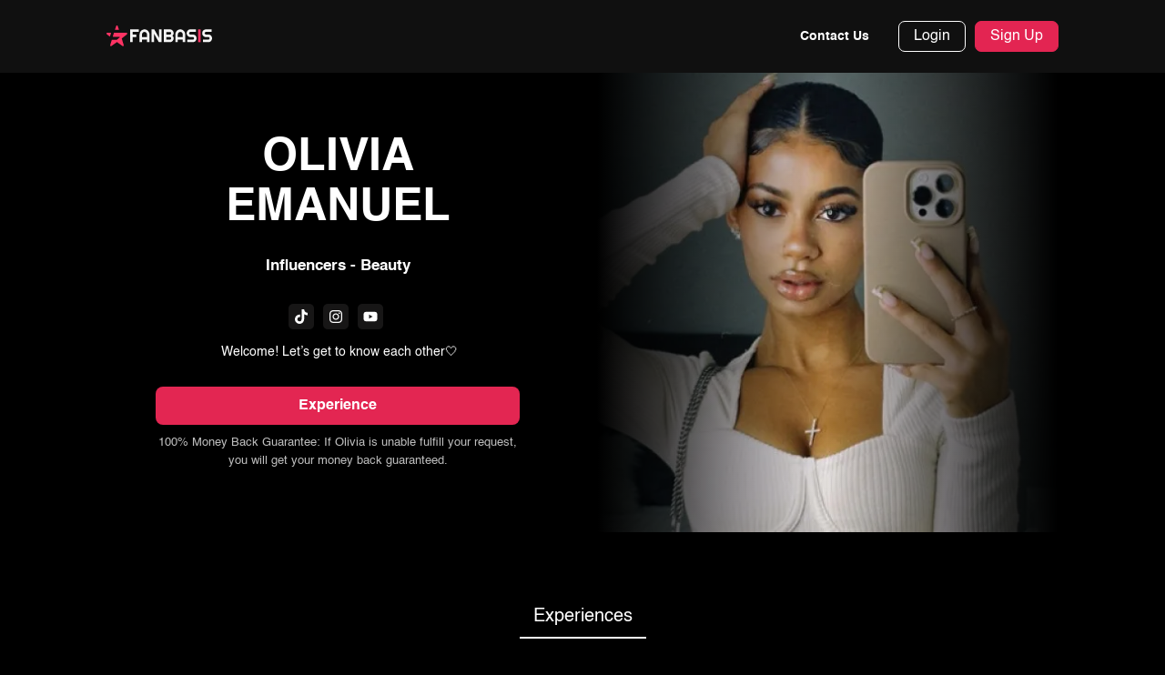

--- FILE ---
content_type: text/html; charset=UTF-8
request_url: https://www.fanbasis.com/oliviaemanuel
body_size: 30013
content:
<!DOCTYPE html>
<html lang="en">
<head>
    <meta charset="utf-8">
<meta name="description"
    content="One-stop-shop for the hottest internet products, services, and communities, equipped with the tools you need to sell, host, and scale.">
<meta name="keywords"
    content="Celebrities, Athletes, Artist, Sharp Investments, MrPlusMoney, Video Game, Streamers, Youtube, Fans & Celebrities, Fan and Celeb, Collaboration">
<meta name="author" content="FanBasis">
<meta name="viewport" content="user-scalable=yes, initial-scale=1, maximum-scale=1, minimum-scale=1" />
<meta http-equiv=X-UA-Compatible content="IE=edge">
<meta name=theme-color content="#000000" />
<meta name="googlebot" content="nosnippet">
<title>Olivia Emanuel on FanBasis</title>
<meta name="robots" content="noindex, nofollow">
    <meta property="og:locale" content="en_US" />
    <meta property="og:image" content="https://d3jkx5tifddd3s.cloudfront.net/production/uploads/356569bf51b826f81466dd5e1c99f46f.webp" />
    <meta property="og:image:url" content="https://d3jkx5tifddd3s.cloudfront.net/production/uploads/356569bf51b826f81466dd5e1c99f46f.webp" />
    <meta property="og:type" content="website" />
    <meta property="og:site_name" content="Olivia Emanuel on FanBasis." />
    <meta property="og:url" content="https://www.fanbasis.com/oliviaemanuel" />
    <meta property="og:description"
        content="One-stop-shop for the hottest internet products, services, and communities, equipped with the tools you need to sell, host, and scale." />
    <meta property="og:title" content="Olivia Emanuel on FanBasis." />

    <!-- twitter -->
    <meta name="twitter:card" content="summary" />
    <meta name="twitter:site" content="Olivia Emanuel on FanBasis." />
    <meta name="twitter:image" content="https://d3jkx5tifddd3s.cloudfront.net/production/uploads/356569bf51b826f81466dd5e1c99f46f.webp" />
    <meta name="twitter:description"
        content="One-stop-shop for the hottest internet products, services, and communities, equipped with the tools you need to sell, host, and scale." />
    <meta name="twitter:title" content="Olivia Emanuel on FanBasis." />

    <!-- google -->
    <meta itemscope itemtype="http://schema.org/Article" />
    <meta itemprop="headline" content="Olivia Emanuel on FanBasis." />
    <meta itemprop="image" content="https://d3jkx5tifddd3s.cloudfront.net/production/uploads/356569bf51b826f81466dd5e1c99f46f.webp" />
    <meta itemprop="description"
        content="One-stop-shop for the hottest internet products, services, and communities, equipped with the tools you need to sell, host, and scale." />
<meta name="facebook-domain-verification" content="fzoofnsne2bzlq4av1bak9ajkmheva" />
<link rel="shortcut icon" type="image/x-icon" href="/favicon_io/favicon.ico">
<link rel="apple-touch-icon" sizes="57x57" href="https://assets.fanbasis.com/favicon_io/apple-touch-icon.png?width=57">
<link rel="apple-touch-icon" sizes="114x114"
    href="https://assets.fanbasis.com/favicon_io/apple-touch-icon.png?width=114">
<link rel="apple-touch-icon" sizes="72x72" href="https://assets.fanbasis.com/favicon_io/apple-touch-icon.png?width=72">
<link rel="apple-touch-icon" sizes="144x144"
    href="https://assets.fanbasis.com/favicon_io/apple-touch-icon.png?width=144">
<link rel="apple-touch-icon" sizes="60x60" href="https://assets.fanbasis.com/favicon_io/apple-touch-icon.png?width=60">
<link rel="apple-touch-icon" sizes="120x120"
    href="https://assets.fanbasis.com/favicon_io/apple-touch-icon.png?width=120">
<link rel="apple-touch-icon" sizes="76x76" href="https://assets.fanbasis.com/favicon_io/apple-touch-icon.png?width=76">
<link rel="apple-touch-icon" sizes="152x152"
    href="https://assets.fanbasis.com/favicon_io/apple-touch-icon.png?width=152">
<link rel="apple-touch-icon" sizes="180x180" href="https://assets.fanbasis.com/favicon_io/apple-touch-icon.png">
<link rel="icon" type="image/png" href="https://assets.fanbasis.com/favicon_io/favicon-16x16.png" sizes="16x16">
<link rel="icon" type="image/png" href="https://assets.fanbasis.com/favicon_io/favicon-32x32.png" sizes="32x32">
<link rel="manifest" href="/favicon_io/site.webmanifest">
<meta name="csrf-token" content="VH3wIu5ZNlai0ENkSyuAWpr4Sfmm5UXNDj1vv9qX">

    <link href="https://cdn.jsdelivr.net/npm/bootstrap@4.6.0/dist/css/bootstrap.min.css" rel="stylesheet" async>
    <link href="/css/app-css.min.css?id=c89af495b356a16c6417" type="text/css" rel="stylesheet" async>
    
        <link rel="stylesheet" href="https://www.fanbasis.com/homepage/fonts/font-awesome/css/font-awesome.css" type="text/css" />

    <noscript>
        <link rel="stylesheet" href="/css/app-css.min.css?id=c89af495b356a16c6417">
    </noscript>
    <link href="https://cdn.jsdelivr.net/npm/slick-carousel@1.8.1/slick/slick.css" rel="stylesheet" defer />
    <link href="https://cdn.jsdelivr.net/npm/slick-carousel@1.8.1/slick/slick-theme.css" rel="stylesheet" defer />
    <link href="/css/treeview-select.css?id=b99efb967800a41649a8" type="text/css" rel="stylesheet" defer>
    

    
    <link rel="stylesheet" href="/css/new-container.css?id=52e546cef19edca5071d">
    <link rel="stylesheet" href="/css/new-store-front.css?id=10c3b167888e00a67fd1">
    <link href="https://www.fanbasis.com/css/animations.css" rel="stylesheet">

    
    <!-- Global site tag (gtag.js) - Google Analytics -->
        <script async src="https://www.googletagmanager.com/gtag/js?id=G-CWDPKX18G8"></script>
<script>
    window.dataLayer = window.dataLayer || [];

    function gtag() {
        dataLayer.push(arguments);
    }
    gtag('js', new Date());
    gtag('config', 'G-CWDPKX18G8');
</script>
        <!-- Facebook Pixel Code -->
<script>
    ! function(f, b, e, v, n, t, s) {
        if (f.fbq) return;
        n = f.fbq = function() {
            n.callMethod ?
                n.callMethod.apply(n, arguments) : n.queue.push(arguments)
        };
        if (!f._fbq) f._fbq = n;
        n.push = n;
        n.loaded = !0;
        n.version = '2.0';
        n.queue = [];
        t = b.createElement(e);
        t.async = !0;
        t.src = v;
        s = b.getElementsByTagName(e)[0];
        s.parentNode.insertBefore(t, s)
    }(window, document, 'script',
        'https://connect.facebook.net/en_US/fbevents.js');
    fbq('init', '577790149931171');
    fbq('track', 'PageView');
</script>
<noscript><img height="1" width="1" style="display:none"
        src="https://www.facebook.com/tr?id=577790149931171&ev=PageView&noscript=1" /></noscript>
<!-- End Facebook Pixel Code -->

<!-- Twitter conversion tracking base code -->
<script>
    ! function(e, t, n, s, u, a) {
        e.twq || (s = e.twq = function() {
                s.exe ? s.exe.apply(s, arguments) : s.queue.push(arguments);
            }, s.version = '1.1', s.queue = [], u = t.createElement(n), u.async = !0, u.src =
            'https://static.ads-twitter.com/uwt.js',
            a = t.getElementsByTagName(n)[0], a.parentNode.insertBefore(u, a))
    }(window, document, 'script');
    twq('config', 'ocjux');
</script>
<!-- End Twitter conversion tracking base code -->
    
    
            <script>
    var head = document.head;
    var script = document.createElement('script');
    script.type = 'text/javascript';
    script.src = "https://t.fanbasis.com/v1/lst/universal-script?ph=f63685ef2b3258b07c29893cc303e4b4b5fbaa06a53f69a177c5a48b7d8c3256&tag=!clicked&ref_url=" + encodeURI(document.URL) ;
    head.appendChild(script);
</script>    


    <style>
        i {
            font-family: 'FontAwesome' !important;
        }
    </style>
</head>
<body class="homesite ">
    
    
    
        <header class="new-header">
    <form class="search-form head-child w-100" autocomplete="off">
        <div id="headtop" class="logout">
            <nav class=" nav nav-pills navbar navbar-expand-lg navbar-dark px-0" role="navigation">
                <div class="container">

                    <a class="navbar-brand head-child" href="https://www.fanbasis.com">
                        <div>
                            <img src="https://www.fanbasis.com/images/fanbasis-logo.svg" class="mobile-logo" alt="fanbasis logo" />
                            <img src="https://www.fanbasis.com/images/fanbasis-logo.svg" class="shrink-img desktop-logo"
                                alt="fanbasis logo">
                        </div>
                    </a>

                    <div class="d-none  head-child search-container pr-0">
                        <button type="button" class="searchtrigger" aria-label="Open search"><svg
                                xmlns="http://www.w3.org/2000/svg" width="24" height="24" viewBox="0 0 24 24"
                                fill="none" stroke="currentColor" stroke-width="2" stroke-linecap="round"
                                stroke-linejoin="round" class="feather feather-search">
                                <circle cx="11" cy="11" r="8"></circle>
                                <line x1="21" y1="21" x2="16.65" y2="16.65"></line>
                            </svg></button>

                                            </div>
                    <button type="button" class="navbar-toggler head-child" data-toggle="collapse"
                        data-target="#navbarSupportedContent" aria-expanded="false"
                        aria-controls="navbarSupportedContent">
                        <span class="icon-bar"></span>
                        <span class="icon-bar"></span>
                        <span class="icon-bar"></span>
                    </button>

                    <div class="collapse navbar-collapse  head-child" id="navbarSupportedContent">
                        <div class="navbar-nav d-block d-lg-flex align-items-center mobile-bg w-100 ">
                            
                            

                            <div class="col-12 col-lg-auto px-0 ml-lg-auto">
                                <ul class="d-block d-lg-flex align-items-center justify-content-end">
                                                                        <li
                                        class="nav-item li-button ">
                                        <a class="nav-link" href="https://www.fanbasis.com/contact-us">Contact Us</a>
                                    </li>

                                    

                                                                            <li><a href="#" class="login-btn ml-3 ml-lg-0" data-toggle="modal"
                                                data-target="#loginModal">Login</a></li>
                                        <li><a href="#" class="signup-btn ml-3 ml-lg-0" data-toggle="modal"
                                                data-target="#who-you-are-popup">Sign Up</a></li>
                                                                    </ul>
                            </div>
                        </div>
                    </div>
                </div>
            </nav>
        </div>
    </form>
</header>

    <section class="store-front">
        <div class="container">
            <div class="row">
                <div class="col-12">
                    <div class="profile-details-box">
                        <div class="row">
                            <div class="col-12 col-sm-6 d-flex order-2 order-sm-1 mb-0">
                                <div class="prof-details">
                                    <div class="profile-h2">
                                        <h2>Olivia</h2>
                                                                                    <h2>Emanuel</h2>
                                                                            </div>
                                                                                                                                                        <p class="catg"> Influencers - Beauty </p>
                                                                                                                <ul class="social-links d-flex align-items-center justify-content-center">
                                                                                                                                                <li>
                                                        <a href="https://www.tiktok.com/@littlebeyonce?lang=en" target="_blank"
                                                            aria-label="fanbasis social media link">
                                                            <img src="https://www.fanbasis.com/images/social-m/ic_tiktok_12.svg"
                                                                style="filter: invert(99%) sepia(100%) saturate(2%) hue-rotate(22deg) brightness(107%) contrast(101%);height:20px;"
                                                                alt="social icon" />
                                                        </a>
                                                    </li>
                                                                                                                                                                                                <li>
                                                        <a href="https://www.instagram.com/olivia_emanuel/?hl=en" target="_blank"
                                                            aria-label="fanbasis social media link">
                                                            <img src="https://www.fanbasis.com/images/social-m/ic_insta_1234.svg"
                                                                style="filter: invert(99%) sepia(100%) saturate(2%) hue-rotate(22deg) brightness(107%) contrast(101%);height:20px;"
                                                                alt="social icon" />
                                                        </a>
                                                    </li>
                                                                                                                                                                                                <li>
                                                        <a href="https://youtube.com/@oliviaemanuel" target="_blank"
                                                            aria-label="fanbasis social media link">
                                                            <img src="https://www.fanbasis.com/images/social-m/ic_youtube_1234.svg"
                                                                style="filter: invert(99%) sepia(100%) saturate(2%) hue-rotate(22deg) brightness(107%) contrast(101%);height:20px;"
                                                                alt="social icon" />
                                                        </a>
                                                    </li>
                                                                                                                                    </ul>
                                                                                                                <div class="disc" style="word-break: break-word">
                                            <pre><code> Welcome! Let’s get to know each other🤍</code></pre>
                                        </div>
                                    
                                    <a href="#exp-tab" id="scroll-to-exp" class="btn-exp w-100">
                                                                                    Experience
                                                                            </a>

                                                                            <span>100% Money Back Guarantee: If Olivia is unable fulfill
                                            your
                                            request,
                                            you will get
                                            your money back guaranteed.</span>
                                                                    </div>
                            </div>
                            <div class="col-12 col-sm-6 d-flex order-1 order-sm-2 justify-content-center px-0 px-md-3">
                                <div class="store-img">
                                    <img src="https://d3jkx5tifddd3s.cloudfront.net/production/uploads/356569bf51b826f81466dd5e1c99f46f.webp?format=webp"
                                        alt="profile avatar" class="img-fluid" />
                                </div>
                            </div>
                        </div>
                    </div>

                    <div class="tab-box-design">

                        <ul class="nav nav-tabs justify-content-center" id="myTab" role="tablist">
                            <li class="nav-item" role="presentation">
                                <button class="nav-link active" id="exp-tab" data-toggle="tab" data-target="#exp"
                                    type="button" role="tab" aria-controls="exp"
                                    aria-selected="true">Experiences</button>
                            </li>
                                                    </ul>
                        <div class="tab-content mb-4" id="myTabContent">
                            <div class="tab-pane fade show active" id="exp" role="tabpanel" aria-labelledby="exp-tab">

                                <div class="exp-tab" id="exp-tab">
                                    
                                                                                                                        <div class="wow zoomIn" data-wow-delay=".5s" data-wow-duration=".8s">
                                                <div class="d-flex store-profile">
                                                    <div class="w-52 store-det">
                                                        <h2>Hair Tutorial</h2>
                                                        <p class="store-price">
                                                            $50</p>
                                                        <p class="tab-disc">My Personal Curly Hair Routine!</p>
                                                                                                                                                                                <a href="https://www.fanbasis.com/checkout/oliviaemanuel/YjY"
                                                                class="btn-exp mt-auto">Book Now</a>
                                                                                                            </div>
                                                    <div class="w-48">
                                                                                                                    <img class="img-fluid"
                                                                src="https://d3jkx5tifddd3s.cloudfront.net/production/uploads/VniyuErQdre8cfc22d9b2399b56fc37d54c6e1729a_.webp?format=webp&amp;width=300"
                                                                alt="img" />
                                                        
                                                    </div>
                                                </div>
                                            </div>
                                                                                                                                                                <div class="wow zoomIn" data-wow-delay=".5s" data-wow-duration=".8s">
                                                <div class="d-flex store-profile">
                                                    <div class="w-52 store-det">
                                                        <h2>Makeup Tutorial</h2>
                                                        <p class="store-price">
                                                            $50</p>
                                                        <p class="tab-disc">Natural Everyday Makeup 💄</p>
                                                                                                                                                                                <a href="https://www.fanbasis.com/checkout/oliviaemanuel/Zkg"
                                                                class="btn-exp mt-auto">Book Now</a>
                                                                                                            </div>
                                                    <div class="w-48">
                                                                                                                    <img class="img-fluid"
                                                                src="https://d3jkx5tifddd3s.cloudfront.net/production/uploads/wk9GcLb6ZS23d7361b52297efb6709938c779e994d_.jpeg?format=webp&amp;width=300"
                                                                alt="img" />
                                                        
                                                    </div>
                                                </div>
                                            </div>
                                                                                                                                                                <div class="wow zoomIn" data-wow-delay=".5s" data-wow-duration=".8s">
                                                <div class="d-flex store-profile">
                                                    <div class="w-52 store-det">
                                                        <h2>Single Mom Parenting Tips</h2>
                                                        <p class="store-price">
                                                            $50</p>
                                                        <p class="tab-disc">Parenting Tips</p>
                                                                                                                                                                                <a href="https://www.fanbasis.com/checkout/oliviaemanuel/1gq"
                                                                class="btn-exp mt-auto">Book Now</a>
                                                                                                            </div>
                                                    <div class="w-48">
                                                                                                                    <img class="img-fluid"
                                                                src="https://d3jkx5tifddd3s.cloudfront.net/production/uploads/B1mWvI3khB7b2f6565536cb1398dac6d90cbb54bdd_.jpeg?format=webp&amp;width=300"
                                                                alt="img" />
                                                        
                                                    </div>
                                                </div>
                                            </div>
                                                                                                                                                                <div class="wow zoomIn" data-wow-delay=".5s" data-wow-duration=".8s">
                                                <div class="d-flex store-profile">
                                                    <div class="w-52 store-det">
                                                        <h2>Virtual Meet &amp; Greet</h2>
                                                        <p class="store-price">
                                                            $50</p>
                                                        <p class="tab-disc">Get to know me on a personal level! Feel free to ask me any questions about hair, makeup, mom life, postpartum, and more.</p>
                                                                                                                                                                                <a href="https://www.fanbasis.com/checkout/oliviaemanuel/3kp"
                                                                class="btn-exp mt-auto">Book Now</a>
                                                                                                            </div>
                                                    <div class="w-48">
                                                                                                                    <img class="img-fluid"
                                                                src="https://d3jkx5tifddd3s.cloudfront.net/production/uploads/7VxIVC1rea32683b52f67811a38ca815d760d220bc_.jpeg?format=webp&amp;width=300"
                                                                alt="img" />
                                                        
                                                    </div>
                                                </div>
                                            </div>
                                                                                                                                                                <div class="wow zoomIn" data-wow-delay=".5s" data-wow-duration=".8s">
                                                <div class="d-flex store-profile">
                                                    <div class="w-52 store-det">
                                                        <h2>Personalized Video Message</h2>
                                                        <p class="store-price">
                                                            $25</p>
                                                        <p class="tab-disc">Let me know what you want me to say!</p>
                                                                                                                                                                                <a href="https://www.fanbasis.com/checkout/oliviaemanuel/4lJ"
                                                                class="btn-exp mt-auto">Book Now</a>
                                                                                                            </div>
                                                    <div class="w-48">
                                                                                                                    <img class="img-fluid"
                                                                src="https://d3jkx5tifddd3s.cloudfront.net/production/uploads/inZM3F4tS8502597b3b0df50c8bfd88fb1dedbc634_.jpeg?format=webp&amp;width=300"
                                                                alt="img" />
                                                        
                                                    </div>
                                                </div>
                                            </div>
                                                                                                                                                                <div class="wow zoomIn" data-wow-delay=".5s" data-wow-duration=".8s">
                                                <div class="d-flex store-profile">
                                                    <div class="w-52 store-det">
                                                        <h2>Follow back on TikTok</h2>
                                                        <p class="store-price">
                                                            $50</p>
                                                        <p class="tab-disc">Purchase and I’ll follow you back!</p>
                                                                                                                                                                                <a href="https://www.fanbasis.com/checkout/oliviaemanuel/5mX"
                                                                class="btn-exp mt-auto">Book Now</a>
                                                                                                            </div>
                                                    <div class="w-48">
                                                                                                                    <img class="img-fluid"
                                                                src="https://d3jkx5tifddd3s.cloudfront.net/production/uploads/ylKSXSHW5455fa299fb358ec43fd06a2fced162829_.jpeg?format=webp&amp;width=300"
                                                                alt="img" />
                                                        
                                                    </div>
                                                </div>
                                            </div>
                                                                                                                                                                <div class="wow zoomIn" data-wow-delay=".5s" data-wow-duration=".8s">
                                                <div class="d-flex store-profile">
                                                    <div class="w-52 store-det">
                                                        <h2>Follow back on Instagram</h2>
                                                        <p class="store-price">
                                                            $25</p>
                                                        <p class="tab-disc">Purchase and I’ll follow you back as well as like &amp; comment on your most recent post!</p>
                                                                                                                                                                                <a href="https://www.fanbasis.com/checkout/oliviaemanuel/6nN"
                                                                class="btn-exp mt-auto">Book Now</a>
                                                                                                            </div>
                                                    <div class="w-48">
                                                                                                                    <img class="img-fluid"
                                                                src="https://d3jkx5tifddd3s.cloudfront.net/production/uploads/KV69cK0Qmb40b1b286f477876cb11f3f8244964540_.jpeg?format=webp&amp;width=300"
                                                                alt="img" />
                                                        
                                                    </div>
                                                </div>
                                            </div>
                                                                                                                                                                <div class="wow zoomIn" data-wow-delay=".5s" data-wow-duration=".8s">
                                                <div class="d-flex store-profile">
                                                    <div class="w-52 store-det">
                                                        <h2>TikTok Story Shout Out</h2>
                                                        <p class="store-price">
                                                            $50</p>
                                                        <p class="tab-disc">I’ll post you on my TikTok Story!</p>
                                                                                                                                                                                <a href="https://www.fanbasis.com/checkout/oliviaemanuel/7oB"
                                                                class="btn-exp mt-auto">Book Now</a>
                                                                                                            </div>
                                                    <div class="w-48">
                                                                                                                    <img class="img-fluid"
                                                                src="https://d3jkx5tifddd3s.cloudfront.net/production/uploads/ejfpJmJYYme7472eb0784f4ca907fd2f3ce87f717f_.jpeg?format=webp&amp;width=300"
                                                                alt="img" />
                                                        
                                                    </div>
                                                </div>
                                            </div>
                                                                                                                                                                <div class="wow zoomIn" data-wow-delay=".5s" data-wow-duration=".8s">
                                                <div class="d-flex store-profile">
                                                    <div class="w-52 store-det">
                                                        <h2>Instagram Story Shoutout</h2>
                                                        <p class="store-price">
                                                            $25</p>
                                                        <p class="tab-disc">I’ll post you on my Instagram Story for 24 hours</p>
                                                                                                                                                                                <a href="https://www.fanbasis.com/checkout/oliviaemanuel/8pr"
                                                                class="btn-exp mt-auto">Book Now</a>
                                                                                                            </div>
                                                    <div class="w-48">
                                                                                                                    <img class="img-fluid"
                                                                src="https://d3jkx5tifddd3s.cloudfront.net/production/uploads/oJEZFVUSf434c5a3d9cceea0840885e5ce45bcd528_.jpeg?format=webp&amp;width=300"
                                                                alt="img" />
                                                        
                                                    </div>
                                                </div>
                                            </div>
                                                                                                                                                                <div class="wow zoomIn" data-wow-delay=".5s" data-wow-duration=".8s">
                                                <div class="d-flex store-profile">
                                                    <div class="w-52 store-det">
                                                        <h2>Snapchat Story Shoutout</h2>
                                                        <p class="store-price">
                                                            $50</p>
                                                        <p class="tab-disc">I’ll post you on my Snapchat for 24 hours!</p>
                                                                                                                                                                                <a href="https://www.fanbasis.com/checkout/oliviaemanuel/9qz"
                                                                class="btn-exp mt-auto">Book Now</a>
                                                                                                            </div>
                                                    <div class="w-48">
                                                                                                                    <img class="img-fluid"
                                                                src="https://d3jkx5tifddd3s.cloudfront.net/production/uploads/anJ5iJLaMm783ec33c78eb5769633dfc0f1fb1a750_.jpeg?format=webp&amp;width=300"
                                                                alt="img" />
                                                        
                                                    </div>
                                                </div>
                                            </div>
                                                                            
                                </div>
                            </div>

                                                    </div>
                    </div>
                </div>
            </div>
        </div>
    </section>

    
    

    <div class="membership-loader"
    style="
    position: fixed;
    top: 0%;
    width: 100%;
    height: 100%;
    z-index: 9999;
    background: rgba(0, 0, 0, 0.7);
    display:none;">
    <div class="modal-dialog modal-dialog-centered">
        <div class="modal-content loader-modal-content" style="background:transparent;border:0;">
            <div class="modal-body">
                <p class="text-center">
                    
                    <svg xmlns="http://www.w3.org/2000/svg" xmlns:xlink="http://www.w3.org/1999/xlink"
                        style="margin: auto; display: block; shape-rendering: auto;" width="100px" height="100px"
                        viewBox="0 0 100 100" preserveAspectRatio="xMidYMid">
                        <circle cx="50" cy="50" fill="none" stroke="#FC3363" stroke-width="3" r="35"
                            stroke-dasharray="164.93361431346415 56.97787143782138">
                            <animateTransform attributeName="transform" type="rotate" repeatCount="indefinite"
                                dur="1.25s" values="0 50 50;360 50 50" keyTimes="0;1"></animateTransform>
                        </circle>
                    </svg>
                    <br>
                </p>
            </div>
        </div>
    </div>
</div>
<div class="loader"
    style="
    position: fixed;
    top: 0%;
    width: 100%;
    height: 100%;
    z-index: 9999;
    background: rgba(0, 0, 0, 0.7);
    display:none;">
    <div class="modal-dialog" style="top:30%">
        <div class="modal-content loader-modal-content">
            <div class="modal-body">
                <p class="text-center">
                    <img src="https://www.fanbasis.com/images/Rolling-1.3s-200px.svg" class="loader-img" alt="Loader">
                    <br>
                    Processing...
                </p>
            </div>
        </div>
    </div>
</div>
<div class="backDrop" style="display:none;"></div>

            <footer class="fanbsais-footer" role="contentinfo">
    <div class="footer-set">
        <div class="container ft-top">
            <div class="row align-items-center">
                <div class="col-12 col-md-2 col-lg-2 col-xl-2 mb-3 mb-lg-0">
                    <a class="head-child" href="https://www.fanbasis.com" aria-label="fanbasis logo">
                        <img src="https://www.fanbasis.com/images/new-header.png" class="shrink-img" style=""
                            alt="shrink header icon">
                    </a>
                </div>
                <div class="col-12 col-md-8 col-lg-7 col-xl-5 mb-3 mb-lg-0 ml-auto ml-lg-0">
                    <ul class="menu-link d-md-flex justify-content-between">
                        <li><a class=""
                                href="https://www.fanbasis.com" aria-label="home page link">Home</a></li>
                        
                        <li><a class=""
                                href="https://www.fanbasis.com/contact-us" aria-label="contact us page link">Contact Us</a>
                        </li>
                        <li><a class=""
                                href="https://www.fanbasis.com/privacy-policy" aria-label="privacy policy page link">Privacy
                                Policy</a></li>
                        <li><a class=""
                                href="https://www.fanbasis.com/terms"
                                aria-label="terms & conditions page link">Terms of Service</a></li>
                    </ul>
                </div>
                <div class="col-12 col-lg-3 col-xl-5">
                    <ul class="social-link d-flex justify-content-md-center justify-content-lg-end">
                        <li> <a href="https://www.linkedin.com/company/fanbasisinc" class=""
                                aria-label="linkedIn link"><i class="footer-link fa fa-linkedin"></i></a></li>
                        <li> <a href="https://twitter.com/FanBasisInc" class="ml-3 ml-md-4 ml-xl-5"
                                aria-label="twitter link"><svg width="27" height="27" viewBox="0 0 27 27"
                                    fill="none" xmlns="http://www.w3.org/2000/svg">
                                    <path
                                        d="M13.5 26C20.4036 26 26 20.4036 26 13.5C26 6.59644 20.4036 1 13.5 1C6.59644 1 1 6.59644 1 13.5C1 20.4036 6.59644 26 13.5 26Z"
                                        fill="white" stroke="black" stroke-miterlimit="10" />
                                    <path
                                        d="M5.80011 6.25781L11.775 14.2466L5.76245 20.7419H7.11573L12.3798 15.0551L16.6329 20.7419H21.2378L14.9266 12.3038L20.5231 6.25781H19.1698L14.3221 11.4951L10.4051 6.25781H5.80011ZM7.79017 7.25453H9.90566L19.2475 19.7452H17.132L7.79017 7.25453Z"
                                        fill="black" />
                                </svg>
                            </a></li>
                        <li> <a href="https://www.facebook.com/fanbasisinc" class="ml-3 ml-md-4 ml-xl-5"
                                aria-label="facebook link"><i class="footer-link fa fa-facebook"></i></a></li>
                        <li> <a href="https://www.instagram.com/fanbasis/" class="ml-3 ml-md-4 ml-xl-5"
                                aria-label="instagram link"><i class="footer-link fa fa-instagram"></i></a></li>
                    </ul>
                </div>
            </div>
        </div>
        <hr class="my-0" />
        <div class="container ft-btm">
            <div class="row">
                <div class="col-12">
                    <p class="text-center foot-copyright">© 2026 Copyright FanBasis, All rights
                        reserved</p>
                </div>
            </div>
        </div>
    </div>
</footer>
                <div class="modal new-log-design fade" id="who-you-are-popup" tabindex="-1" role="dialog"
    aria-labelledby="who-you-are-popupLabel" aria-hidden="true" data-backdrop="static" data-keyboard="false">
    <div class="modal-dialog modal-dialog-centered modal-lg" role="document">
        <div class="modal-content">
            <div class="modal-header d-flex justify-content-between align-items-center py-3">
                
                <div></div>
                <h5 class="modal-title text-center" id="exampleModalLabel">Sign up</h5>
                <button type="button" class="close ml-0 redirect-on-close" data-dismiss="modal" aria-label="Close">
                    <span aria-hidden="true">&times;</span>
                </button>
            </div>
            <div class="modal-body">

                <div class="alert alert-danger" id="main_error" style="display: none;">Error message</div>
                <h3 class="mb-3 mb-sm-4 text-center">I am a...</h3>
                <div class="fan-sign">
                    
                    <a href="https://www.fanbasis.com/seller" class="border rounded d-block mb-3" data-type="Creator" id="creator_sign_up_modal_btn">
                        <div class="star-part cursor-pointer text-center py-3">
                            <img class="mb-3" src="https://www.fanbasis.com/images/new-home/Seller.png" alt="image" />
                            <h3 class="mb-2">Seller</h3>
                            <p>Host, sell, and scale your business</p>
                        </div>
                    </a>
                    <a class="border cursor-pointer rounded d-block"  id="fan_sign_up_modal_btn">
                        <div class="fan-part text-center py-3">
                            <img class="mb-3" src="https://www.fanbasis.com/images/new-home/user.png" alt="image" />
                            <h3 class="mb-2">User</h3>
                            <p>Learn a new skill or join a community</p>
                        </div>
                    </a>
                    <div class="divider"><span>OR</span></div>
                    <a href="https://www.fanbasis.com/seller/referral-signup" data-type="referral"
                        class="referral-account-link cursor-pointer">
                        Create a referral account</a>
                </div>
            </div>

        </div>
    </div>
</div>




<div data-backdrop="static" data-keyboard="false" class="modal new-log-design fade" id="image-capture-modal">
    <div class="modal-dialog modal-xl modal-dialog-centered modal-dialog modal-xl modal-dialog-centered">
        <div class="modal-content">
            <div class="modal-body video-rew-popup p-0">

                <div class="alert alert-danger" id="main_error" style="display: none;">Error message</div>
                <div class="top-heading">
                    <h4>
                        <span>Capture Image</span>
                    </h4>
                    <button type="button" class="close" data-dismiss="modal">&times;</button>
                </div>
                <div class="pl-4 pr-4 pt-3">
                    <div class="row">
                        <div class="col-md-12">
                            <video id="capture-image-el" playsinline class="video-js vjs-default-skin"></video>
                        </div>
                        <div class="col-md-6 mt-3">
                            <button class="btn full-width rounded" id="image-capture-send-btn"
                                style="text-align: left;" disabled="true">
                                <i class="fa fa-check"><span class="ml-1">Send</span></i>
                            </button>
                        </div>
                    </div>
                </div>
            </div>
        </div>
    </div>
</div>

<div class="modal new-log-design sign-up fade" id="referral-creator-sign-up" tabindex="-1" role="dialog"
    aria-labelledby="referral-creator-sign-upLabel" data-backdrop="static" data-keyboard="false">
    <div class="modal-dialog modal-dialog-centered modal-lg" role="document">
        <div class="modal-content">
            <div class="modal-header d-flex justify-content-between align-items-center py-3 py-md-4">
                <a href="#" class="text-black back-arw text-18"><i class="fa fa-angle-left"
                        aria-hidden="true"></i></a>
                <h5 class="modal-title text-center" id="exampleModalLabel">Seller Referral Sign up</h5>
                <button type="button" class="close ml-0 redirect-on-close" data-dismiss="modal" aria-label="Close">
                    <span aria-hidden="true">&times;</span>
                </button>
            </div>
            <div class="modal-body">
                <form class="form c-form" name="c-form" id="referral-creator-sign-up-form" autocomplete="off">
                    <div class="col-12">
                        <div class="alert alert-danger" id="main_error" style="display: none;">Error message</div>
                    </div>
                    <div class="col-12">
                        <h3 class="mb-3 mb-sm-4">Welcome to FanBasis <img src="https://www.fanbasis.com/images/waving-hand.png"
                                alt="wave hand image" width="24" /> </h3>
                    </div>
                    <div class="border-one row">
                        <div class="col-12 mb-3">
                            <div class="name-group form-group mb-0">
                                <span class="palceholder" style="display: inline;">
                                    <label for="referal_signup_email">Email Address</label>
                                    <span class="star">*</span>
                                </span>
                                <input type="hidden" id="role_type" value="creator">
                                <input class="form-control" type="email" placeholder="Email Address"
                                    name="referal_signup_email" id="referal_signup_email" required="">
                            </div>
                            <span class="alert-danger email"></span>
                            <span class="highlight"></span>
                            <span class="bar"></span>
                        </div>
                        <div class="col-12 mb-2 mb-sm-3">
                            <div class="name-group form-group mb-0">
                                <span class="palceholder" style="display: inline;">
                                    <label for="referal_signup_password">Create Password</label>
                                    <span class="star">*</span>
                                </span>
                                <input class="form-control" type="password" placeholder="Create Password"
                                    name="referal_signup_password" id="referal_signup_password" required="">
                            </div>
                            <span class="alert-danger password"></span>
                            <span class="highlight"></span>
                            <span class="bar"></span>
                        </div>
                        <div class="col-12 mb-2 mb-sm-3">
                            <div class="name-group form-group mb-0">
                                <span class="palceholder" style="display: inline;">
                                    <label for="referal_signup_repassword">Re-enter Password</label>
                                    <span class="star">*</span>
                                </span>
                                <input class="form-control" type="password" placeholder="Re-enter Password"
                                    name="referal_signup_repassword" id="referal_signup_repassword" required="">
                            </div>
                            <span class="alert-danger repassword"></span>
                            <span class="highlight"></span>
                            <span class="bar"></span>
                        </div>
                        <div class="col-12 mb-2 mb-sm-3">
                            <div class="name-group form-group mb-0 creator-fields">
                                <input class="form-control" type="hidden" id="show_signup_referal"
                                    placeholder="Referral Code (Optional)" value="">
                                <input class="form-control" type="text" name="referral_code"
                                    placeholder="Referral Code (Optional)" id="referral_code"
                                    value="" required="">
                                <span class="alert-danger referral_code"></span>
                                <span class="highlight"></span>
                                <span class="bar"></span>
                            </div>
                        </div>
                        
                    </div>
                    <div class="form-group mt-3 mb-4 creator-detail">
                        <div class="cutsom-checkbox-row mb-0">
                            <input id="referral-terms-condition" type="checkbox">
                            <label for="referral-terms-condition" class="mb-0 pl-2">By signing up you agree to the <a
                                    href="/terms-condition">Terms of service</a> and
                                <a href="/privacy-policy">Privacy policy</a></label>
                        </div>
                        <div class="form-group my-0">
                            <small class="alert-danger term_and_condition"></small>
                        </div>
                    </div>

                    <button type="button"
                        class="btn submit-btn d-flex justify-content-center w-100 align-items-center"
                        id="referral-creator-sign-up-btn">
                        <span>Next</span>
                    </button>

                    
                </form>
            </div>
        </div>
    </div>
</div>

<div class="modal new-log-design sign-up fade" id="creator-sign-up" tabindex="-1" role="dialog"
    aria-labelledby="creator-sign-upLabel" data-backdrop="static" data-keyboard="false">
    <div class="modal-dialog modal-dialog-centered modal-lg" role="document">
        <div class="modal-content">
            <div class="modal-header d-flex justify-content-between align-items-center py-3 py-md-4">
                <a href="#" class="text-black back-arw text-18"><i class="fa fa-angle-left"
                        aria-hidden="true"></i></a>
                <h5 class="modal-title text-center" id="exampleModalLabel">Sign up as a seller</h5>
                <button type="button" class="close ml-0 redirect-on-close" data-dismiss="modal" aria-label="Close">
                    <span aria-hidden="true">&times;</span>
                </button>
            </div>
            <div class="modal-body">
                <form class="form c-form" name="c-form" id="creator-sign-up-form">
                    <div class="alert alert-danger" id="main_error" style="display: none;">Error message</div>
                    <h3 class="mb-4">Welcome to FanBasis <img src="https://www.fanbasis.com/images/waving-hand.png"
                            alt="wave hand image" width="24" /></h3>
                    <div class="border-one row">
                        <div class="col-12 mb-3">
                            <div class="name-group form-group mb-0">
                                <span class="palceholder" style="display: inline;">
                                    <label for="star_signup_email">Email Address</label>
                                    <span class="star">*</span>
                                </span>
                                <input type="hidden" id="role_type" value="creator">
                                <input class="form-control" type="email" placeholder="Email Address"
                                    name="star_signup_email" id="star_signup_email" required=""
                                    autocomplete="none">
                            </div>
                            <span class="alert-danger email"></span>
                            <span class="highlight"></span>
                            <span class="bar"></span>
                        </div>
                        <div class="col-12 mb-3">
                            <div class="name-group form-group mb-0">
                                <span class="palceholder" style="display: inline;">
                                    <label for="star_signup_password">Create Password</label>
                                    <span class="star">*</span>
                                </span>
                                <input class="form-control" type="password" placeholder="Create Password"
                                    name="star_signup_password" id="star_signup_password" required="">
                            </div>
                            <span class="alert-danger password"></span>
                            <span class="highlight"></span>
                            <span class="bar"></span>
                        </div>
                        <div class="col-12 mb-3">
                            <div class="name-group form-group mb-0">
                                <span class="palceholder" style="display: inline;">
                                    <label for="star_signup_repassword">Re-enter Password</label>
                                    <span class="star">*</span>
                                </span>
                                <input class="form-control" type="password" placeholder="Re-enter Password"
                                    name="star_signup_repassword" id="star_signup_repassword" required="">
                            </div>
                            <span class="alert-danger repassword"></span>
                            <span class="highlight"></span>
                            <span class="bar"></span>
                        </div>
                        <div class="col-12 mb-3">
                            <div class="name-group form-group mb-0 creator-fields">
                                <input class="form-control" type="hidden" id="show_signup_referal"
                                    placeholder="Referral Code (Optional)" value="">
                                <input class="form-control" type="text" name="referral_code"
                                    placeholder="Referral Code (Optional)" id="referral_code"
                                    value="" required="">
                                <span class="alert-danger referral_code"></span>
                                <span class="highlight"></span>
                                <span class="bar"></span>
                            </div>
                        </div>
                        <div class="col-12 mb-3">
                            <div class="name-group form-group mb-0">
                                <span class="palceholder" style="display: inline;">
                                    <label for="your_website ">Your Website</label>
                                    <span class="star">*</span>
                                </span>
                                <input class="form-control your_website" type="text" placeholder="www.mybusiness.com"
                                    name="your_website" id="your_website" required="">
                            </div>
                            <span class="alert-danger your_website"></span>
                            <span class="highlight"></span>
                            <span class="bar"></span>
                        </div>
                    </div>
                    <div class="form-group mt-1 mb-4 creator-detail">
                        <div class="cutsom-checkbox-row mb-0">
                            <input id="creator-terms-condition" type="checkbox">
                            <label for="creator-terms-condition" class="mb-0 pl-2">By signing up you agree to the <a
                                    href="/terms-condition">Terms of service</a> and
                                <a href="/privacy-policy">Privacy policy</a></label>
                        </div>
                        <div class="form-group my-0">
                            <small class="alert-danger term_and_condition"></small>
                        </div>
                    </div>

                    <button type="button"
                        class="btn submit-btn d-flex justify-content-center w-100 align-items-center"
                        id="creator-sign-up-btn">
                        <span>Next</span>
                    </button>

                    <div class="col-12 mt-4 d-flex justify-content-center align-items-center">
                        <h6 class="mb-0">Already have an account? <span
                                class="login-btn-link cursor-pointer text-underline" data-type="creator">Login
                            </span>
                        </h6>
                    </div>
                </form>
            </div>
        </div>
    </div>
</div>

<div data-backdrop="static" data-keyboard="false" class="modal new-log-design fade fan-loginModal" id="loginModal"
    tabindex="-1" role="dialog" aria-labelledby="loginModalLabel" aria-hidden="true">
    <div class="modal-dialog modal-dialog-centered modal-lg" role="document">
        <div class="modal-content">
            <div class="modal-header d-flex justify-content-between align-items-center py-3 py-md-4">
                <a href="#" class="text-black back-arw text-18"><i class="fa fa-angle-left"
                        aria-hidden="true"></i></a>
                <h5 class="modal-title text-center" id="exampleModalLabel">Login</h5>
                <button type="button" class="close ml-0 redirect-on-close" data-dismiss="modal" aria-label="Close">
                    <span aria-hidden="true">&times;</span>
                </button>
            </div>
            <div class="modal-body">
                <div class="alert alert-danger" id="main_error" style="display: none;">Error message</div>
                <h3 class="mb-4">Welcome back <img src="https://www.fanbasis.com/images/waving-hand.png" alt="wave hand image"
                        width="24" /></h3>
                <form class="form c-form" name="c-form" id="login-form" autocomplete="off">
                    <div class="border-one mb-5">
                        <input type="hidden" id="login_creator_type" value="fan">
                        <div class="name-group form-group mb-3">
                            <input class="form-control" type="email" placeholder="Email Address" name="email"
                                id="email" required="">
                            <span class="highlight"></span>
                            <span class="bar"></span>
                            <span class="alert-danger email"></span>
                        </div>
                        <div class="name-group form-group">
                            <input class="form-control" type="password" placeholder="Enter Password" id="password"
                                name="password" required="">
                            <span class="highlight"></span>
                            <span class="bar"></span>
                            <span class="alert-danger password"></span>
                        </div>
                        <div class="d-flex justify-content-end">
                            
                            <span class="text-black cursor-pointer" id="forgotBtn" data-toggle="modal"
                                data-target="#forgotPasswordModal">Forgot Password?</span>
                        </div>
                    </div>

                    <button type="button"
                        class="btn submit-btn d-flex justify-content-center w-100 align-items-center" id="login_btn">
                        <span>Login</span>
                    </button>
                </form>

                <div class="social-login-section">
                    <div class="col-12 mt-3 mb-4 text-center px-0">
                        <p class="or-class"><span>Or</span></p>
                    </div>
                                        <div class="col-12 px-0 mb-3">
                        <a href="https://www.fanbasis.com/auth/google"
                            style="display: inline;"><button type="button" class="login-buttons google">
                                <img style="height: 23px;" class="float-left"
                                    src="https://www.fanbasis.com/images/social-m/google.svg">
                                Continue with Google
                            </button></a>
                    </div>

                    

                    <div class="col-12 px-0">
                        <a href="https://www.fanbasis.com/auth/apple"
                            style="display: inline;"><button class="login-buttons apple" type="button">
                                <img class="float-left" src="https://www.fanbasis.com/images/social-m/apple.svg"
                                    style="height: 23px;">
                                Continue with Apple
                            </button></a>
                    </div>
                </div>
                <div class="col-12 mt-4 d-flex justify-content-center align-items-center">
                    <h6 class="mb-0">Don't have an account? <a
                            class="open-who-you-are cursor-pointer text-underline">Sign Up</a></h6>
                </div>
            </div>
        </div>
    </div>
</div>

<div class="modal new-log-design fan-sign-up fade" id="fan-sign-up" tabindex="-1" role="dialog"
    aria-labelledby="sign-upLabel" data-backdrop="static" data-keyboard="false">
    <div class="modal-dialog modal-dialog-centered modal-lg" role="document">
        <div class="modal-content">
            <div class="modal-header d-flex justify-content-between align-items-center py-3 py-md-4">
                <a href="#" class="text-black back-arw text-18"><i class="fa fa-angle-left"
                        aria-hidden="true"></i></a>
                <h5 class="modal-title text-center" id="exampleModalLabel">Sign up as a user</h5>
                <button type="button" class="close ml-0 redirect-on-close" data-dismiss="modal" aria-label="Close">
                    <span aria-hidden="true">&times;</span>
                </button>
            </div>
            <div class="modal-body">
                <form class="form c-form" id="fan-sign-up-form">
                    <div class="border-one">

                        <div class="alert alert-danger" id="main_error" style="display: none;">Error message
                        </div>
                        <h3 class="mb-3 mb-sm-4">Welcome to FanBasis <img src="https://www.fanbasis.com/images/waving-hand.png"
                                alt="wave hand image" width="24" /></h3>

                        <div class="row">
                            <div class="col-12 col-md-6 mb-2 mb-sm-3">
                                <div class="name-group form-group mb-0">
                                    <input type="hidden" id="role_type" value="fan">
                                    <input class="form-control" type="text" placeholder="First Name *"
                                        name="firstname" id="firstname" required="">
                                </div>
                                <span class="alert-danger firstname"></span>
                                <span class="highlight"></span>
                                <span class="bar"></span>

                            </div>
                            <div class="col-12 col-md-6 mb-2 mb-sm-3">
                                <div class="name-group form-group mb-0">
                                    <input class="form-control" type="text" placeholder="Last Name *"
                                        name="lastname" id="lastname" required="">
                                </div>
                                <span class="alert-danger lastname"></span>
                                <span class="highlight"></span>
                                <span class="bar"></span>

                            </div>


                            <div class="col-12 mb-2 mb-sm-3">
                                <div class="name-group form-group mb-0">
                                    <input class="form-control mobile-num" type="phone" placeholder="Phone Number *"
                                        name="phonenumber" id="phonenumber" required="" maxlength="10">
                                </div>
                                <span class="alert-danger phonenumber"></span>
                                <span class="highlight"></span>
                                <span class="bar"></span>

                            </div>
                            <div class="col-12 mb-2 mb-sm-3">
                                <div class="name-group form-group mb-0">
                                    <input class="form-control" type="email" placeholder="Email Address *"
                                        name="fan_signup_email" id="fan_signup_email" required="">
                                </div>
                                <span class="alert-danger email"></span>
                                <span class="highlight"></span>
                                <span class="bar"></span>

                            </div>
                            <div class="col-12 mb-2 mb-sm-3">
                                <div class="name-group form-group mb-0">
                                    <input class="form-control" type="password" placeholder="Create Password *"
                                        name="fan_signup_password" id="fan_signup_password" required="">
                                </div>
                                <span class="alert-danger password"></span>
                                <span class="highlight"></span>
                                <span class="bar"></span>

                            </div>
                            <div class="col-12 mb-2 mb-sm-3">
                                <div class="name-group form-group mb-0">
                                    <input class="form-control" type="password" placeholder="Re-enter Password *"
                                        name="fan_signup_repassword" id="fan_signup_repassword" required="">
                                </div>
                                <span class="alert-danger repassword"></span>
                                <span class="highlight"></span>
                                <span class="bar"></span>
                            </div>
                        </div>
                    </div>
                    <div class="form-group mt-1 mb-3 mb-sm-5 creator-detail">
                        <div class="cutsom-checkbox-row mb-0">
                            <input id="fan-terms-condition" type="checkbox">
                            <label for="fan-terms-condition" class="mb-0 pl-2">By signing up you agree to the <a
                                    href="/terms-condition">Terms of service</a> and
                                <a href="/privacy-policy">Privacy policy</a></label>
                        </div>
                        <div class="form-group my-0">
                            <small class="alert-danger term_and_condition"></small>
                        </div>
                    </div>

                    <button type="button"
                        class="btn submit-btn d-flex justify-content-center w-100 align-items-center"
                        id="fan-sign-up-btn">
                        <span>Next</span>
                    </button>
                </form>

                <div class="col-12 mt-3 mb-3 mb-sm-4 text-center px-0">
                    <p class="or-class"><span>Or</span></p>
                </div>

                <div class="col-12 px-0 mb-3">
                    <a href="https://www.fanbasis.com/auth/google"
                        style="display: inline;"><button type="button" class="login-buttons google">
                            <img style="height: 23px;" class="float-left"
                                src="https://www.fanbasis.com/images/social-m/google.svg">
                            Continue with Google
                        </button></a>
                </div>

                

                <div class="col-12 px-0">
                    <a href="https://www.fanbasis.com/auth/apple"
                        style="display: inline;"><button class="login-buttons apple" type="button">
                            <img class="float-left" src="https://www.fanbasis.com/images/social-m/apple.svg"
                                style="height: 23px;">
                            Continue with Apple
                        </button></a>
                </div>

                <div class="col-12 mt-4 d-flex justify-content-center align-items-center">
                    <h6 class="mb-0">Already have an account? <span
                            class="login-btn-link text-underline cursor-pointer" data-type="fan">Login</span></h6>
                </div>
            </div>
        </div>
    </div>
</div>

<div data-backdrop="static" data-keyboard="false" class="modal new-log-design fade forgotPasswordModal"
    id="forgotPasswordModal" tabindex="-1" role="dialog" aria-labelledby="forgotPasswordModalLabel"
    aria-hidden="true">
    <div class="modal-dialog modal-dialog-centered modal-lg" role="document">
        <div class="modal-content">
            <div class="modal-header d-flex justify-content-between align-items-center py-3 py-md-4">
                <a href="#" class="text-black back-arw text-18"><i class="fa fa-angle-left"
                        aria-hidden="true"></i></a>
                <h5 class="modal-title text-center" id="exampleModalLabel">Forgot Password</h5>
                <button type="button" class="close ml-0 redirect-on-close" data-dismiss="modal" aria-label="Close">
                    <span aria-hidden="true">&times;</span>
                </button>
            </div>
            <div class="modal-body p-4">
                <div class="alert alert-danger" id="main_error" style="display: none;">Error message</div>
                <form class="form c-form" id="forgot-password-form">
                    <div class="row">
                        <div class="col-12">
                            <div class="new-contact sign-in-box">
                                <div class="form c-form" id="forgot_password_form" name="c-form">

                                    <div class="alert alert-info" id="success_error_message" style="display:none;">
                                    </div>

                                    <p class="mb-3">Enter the email address associated with your account,<br
                                            class="d-none d-md-block"> and we'll email you a link to reset your
                                        password
                                    </p>

                                    <div class="mb-4">
                                        <div class="name-group form-group mb-3">
                                            <input type="email" name="email_forgot" id="email_forgot"
                                                placeholder="Email Address" required="" />
                                            <span class="highlight"></span>
                                            <span class="alert-danger name_error email"></span>
                                        </div>
                                    </div>

                                    <div class="form-group mb-0">
                                        <div class="row">
                                            <div class="col-md-12">
                                                <input type="hidden" name="creator_type" id="fp_creator_type" />
                                                <button type="button"
                                                    class="btn submit-btn d-flex justify-content-center w-100 align-items-center"
                                                    id="forgotPasswordModalBtn">
                                                    <span>Send reset link</span>
                                                </button>
                                            </div>
                                        </div>
                                    </div>
                                </div>
                            </div>
                        </div>
                    </div>
                </form>
            </div>
        </div>
    </div>
</div>


<div data-backdrop="static" data-keyboard="false" class="modal new-log-design fade resetpassword" id="resetpassword"
    tabindex="-1" role="dialog" aria-labelledby="resetpasswordLabel" aria-hidden="true">
    <div class="modal-dialog modal-dialog-centered modal-lg" role="document">
        <div class="modal-content">
            <div class="modal-header d-flex justify-content-between align-items-center py-3 py-md-4">
                <a href="#" class="text-black back-arw text-18"><i class="fa fa-angle-left"
                        aria-hidden="true"></i></a>
                <h5 class="modal-title text-center" id="exampleModalLabel">Update Password</h5>
                <button type="button" class="close ml-0 redirect-on-close" data-dismiss="modal" aria-label="Close">
                    <span aria-hidden="true">&times;</span>
                </button>
            </div>
            <div class="modal-body p-4">

                <div class="alert alert-danger" id="main_error" style="display: none;">Error message</div>

                <div class="row">

                    <div class="col-12">
                        <div class="new-contact sign-in-box">
                            <div class="form c-form" id="update_password_form" name="c-form">

                                <div class="alert alert-info" id="success_error_message" style="display:none;"></div>

                                

                                <div class="mb-4">
                                    <div class="main-password name-group form-group mb-3 position-relative">
                                        <input type="password" class="form-control input-password"
                                            aria-label="password" placeholder="Password">
                                        <span class="highlight"></span>
                                        
                                        <a href="JavaScript:void(0);" class="icon-view">
                                            <i class="fa fa-eye text-black"></i>
                                        </a>
                                    </div>
                                </div>
                                <div class="mb-4">
                                    <div class="main-password name-group form-group mb-3 position-relative">
                                        <input type="password" class="form-control input-password"
                                            aria-label="password" placeholder="Re-enter your Password">
                                        <span class="highlight"></span>
                                        
                                        <a href="JavaScript:void(0);" class="icon-view">
                                            <i class="fa fa-eye text-black"></i>
                                        </a>
                                    </div>
                                </div>

                                <div class="form-group mb-0">
                                    <div class="row">
                                        <div class="col-md-12">
                                            <input type="hidden" name="creator_type" id="fp_creator_type" />
                                            <button type="button"
                                                class="btn submit-btn d-flex justify-content-center w-100 align-items-center"
                                                id="updatePasswordBtn">
                                                <span>Update</span>
                                                <span id="spinner_block" class="ml-2" style="display:none;"><i
                                                        class="fa fa-spinner fa-spin"></i></span>
                                            </button>
                                        </div>
                                    </div>
                                </div>
                            </div>
                        </div>
                    </div>
                </div>
            </div>
        </div>
    </div>
</div>

<script src="https://cdn.jsdelivr.net/npm/intl-tel-input@23.8.1/build/js/intlTelInput.min.js"></script>
<link rel="stylesheet" href="https://cdn.jsdelivr.net/npm/intl-tel-input@23.8.1/build/css/intlTelInput.css">

<script>
    var phoneInput, iti;

    function handlePhoneInput() {
        phoneInput = document.querySelector("#model-phone-input");

        if (phoneInput) {
            // Initialize intlTelInput
            iti = window.intlTelInput(phoneInput, {
                initialCountry: "auto",
                separateDialCode: true,
                strictMode: true,
                geoIpLookup: (callback) => {
                    fetch("https://ipapi.co/json")
                        .then((res) => res.json())
                        .then((data) => callback(data.country_code))
                        .catch(() => callback("us"));
                },
                utilsScript: "https://cdn.jsdelivr.net/npm/intl-tel-input@23.8.1/build/js/utils.js",
            });

            // Listen for the country change event
            phoneInput.addEventListener("countrychange", function() {
                console.log("Country Changed");
                let fullNumber = iti.getNumber();
                let countryCode = iti.getSelectedCountryData().dialCode ?? 1;
                let phoneNumber = fullNumber.replace("+" + countryCode, "");

                $("#countryCode").val(countryCode);
                $("#phoneNumber").val(phoneNumber);
            });

            // Listen for input changes
            phoneInput.addEventListener("input", function() {
                console.log("Input Changed");
                let fullNumber = iti.getNumber();
                let countryCode = iti.getSelectedCountryData().dialCode ?? 1;
                let phoneNumber = fullNumber.replace("+" + countryCode, "");

                $("#countryCode").val(countryCode);
                $("#phoneNumber").val(phoneNumber);
            });
        }
    }

    handlePhoneInput();
</script>
        <script type="text/javascript">
    const Ziggy = {"url":"https:\/\/www.fanbasis.com","port":null,"defaults":{},"routes":{"debugbar.openhandler":{"uri":"_debugbar\/open","methods":["GET","HEAD"]},"debugbar.clockwork":{"uri":"_debugbar\/clockwork\/{id}","methods":["GET","HEAD"],"parameters":["id"]},"debugbar.assets.css":{"uri":"_debugbar\/assets\/stylesheets","methods":["GET","HEAD"]},"debugbar.assets.js":{"uri":"_debugbar\/assets\/javascript","methods":["GET","HEAD"]},"debugbar.cache.delete":{"uri":"_debugbar\/cache\/{key}\/{tags?}","methods":["DELETE"],"parameters":["key","tags"]},"l5-swagger.api":{"uri":"api\/documentation","methods":["GET","HEAD"]},"l5-swagger.docs":{"uri":"docs\/{jsonFile?}","methods":["GET","HEAD","POST","PUT","PATCH","DELETE","OPTIONS"],"parameters":["jsonFile"]},"l5-swagger.asset":{"uri":"docs\/asset\/{asset}","methods":["GET","HEAD"],"parameters":["asset"]},"l5-swagger.oauth2_callback":{"uri":"api\/oauth2-callback","methods":["GET","HEAD"]},"ignition.healthCheck":{"uri":"_ignition\/health-check","methods":["GET","HEAD"]},"ignition.executeSolution":{"uri":"_ignition\/execute-solution","methods":["POST"]},"ignition.shareReport":{"uri":"_ignition\/share-report","methods":["POST"]},"ignition.scripts":{"uri":"_ignition\/scripts\/{script}","methods":["GET","HEAD"],"parameters":["script"]},"ignition.styles":{"uri":"_ignition\/styles\/{style}","methods":["GET","HEAD"],"parameters":["style"]},"adminlte.darkmode.toggle":{"uri":"adminlte\/darkmode\/toggle","methods":["POST"]},"cashier.payment":{"uri":"stripe\/payment\/{id}","methods":["GET","HEAD"],"parameters":["id"]},"cashier.webhook":{"uri":"stripe\/webhook","methods":["POST"]},"livewire.upload-file":{"uri":"livewire\/upload-file","methods":["POST"]},"livewire.preview-file":{"uri":"livewire\/preview-file\/{filename}","methods":["GET","HEAD"],"parameters":["filename"]},"passport.authorizations.authorize":{"uri":"oauth\/authorize","methods":["GET","HEAD"]},"passport.authorizations.approve":{"uri":"oauth\/authorize","methods":["POST"]},"passport.authorizations.deny":{"uri":"oauth\/authorize","methods":["DELETE"]},"passport.token":{"uri":"oauth\/token","methods":["POST"]},"passport.tokens.index":{"uri":"oauth\/tokens","methods":["GET","HEAD"]},"passport.tokens.destroy":{"uri":"oauth\/tokens\/{token_id}","methods":["DELETE"],"parameters":["token_id"]},"passport.token.refresh":{"uri":"oauth\/token\/refresh","methods":["POST"]},"passport.clients.index":{"uri":"oauth\/clients","methods":["GET","HEAD"]},"passport.clients.store":{"uri":"oauth\/clients","methods":["POST"]},"passport.clients.update":{"uri":"oauth\/clients\/{client_id}","methods":["PUT"],"parameters":["client_id"]},"passport.clients.destroy":{"uri":"oauth\/clients\/{client_id}","methods":["DELETE"],"parameters":["client_id"]},"passport.scopes.index":{"uri":"oauth\/scopes","methods":["GET","HEAD"]},"passport.personal.tokens.index":{"uri":"oauth\/personal-access-tokens","methods":["GET","HEAD"]},"passport.personal.tokens.store":{"uri":"oauth\/personal-access-tokens","methods":["POST"]},"passport.personal.tokens.destroy":{"uri":"oauth\/personal-access-tokens\/{token_id}","methods":["DELETE"],"parameters":["token_id"]},"like.post":{"uri":"user\/like\/post","methods":["POST"]},"tip.post":{"uri":"user\/tip\/post","methods":["POST"]},"like.comment":{"uri":"user\/like\/comment","methods":["POST"]},"like.reply":{"uri":"user\/like\/reply","methods":["POST"]},"pusher.sendmessage":{"uri":"pusher\/send-message","methods":["POST"]},"pusher.videoCall":{"uri":"pusher\/video-call","methods":["POST"]},"withdraw.dots":{"uri":"payments\/withdraw\/dots","methods":["POST"]},"verify-phone.send-otp":{"uri":"verify-phone\/send-otp","methods":["POST"]},"verify-phone.verify-otp":{"uri":"verify-phone\/verify-otp","methods":["POST"]},"checkout-templates.index":{"uri":"api\/admin\/checkout-templates","methods":["GET","HEAD"]},"checkout-templates.create":{"uri":"api\/admin\/checkout-templates\/create","methods":["GET","HEAD"]},"checkout-templates.store":{"uri":"api\/admin\/checkout-templates","methods":["POST"]},"checkout-templates.show":{"uri":"api\/admin\/checkout-templates\/{checkout_template}","methods":["GET","HEAD"],"parameters":["checkout_template"]},"checkout-templates.edit":{"uri":"api\/admin\/checkout-templates\/{checkout_template}\/edit","methods":["GET","HEAD"],"parameters":["checkout_template"]},"checkout-templates.update":{"uri":"api\/admin\/checkout-templates\/{checkout_template}","methods":["PUT","PATCH"],"parameters":["checkout_template"]},"checkout-templates.destroy":{"uri":"api\/admin\/checkout-templates\/{checkout_template}","methods":["DELETE"],"parameters":["checkout_template"]},"workflow-templates.":{"uri":"api\/admin\/workflow-templates\/{id}","methods":["PUT"],"parameters":["id"]},"pixels.index":{"uri":"api\/admin\/pixels","methods":["GET","HEAD"]},"pixels.store":{"uri":"api\/admin\/pixels","methods":["POST"]},"pixels.show":{"uri":"api\/admin\/pixels\/{pixel}","methods":["GET","HEAD"],"parameters":["pixel"]},"pixels.update":{"uri":"api\/admin\/pixels\/{pixel}","methods":["PUT","PATCH"],"parameters":["pixel"]},"pixels.destroy":{"uri":"api\/admin\/pixels\/{pixel}","methods":["DELETE"],"parameters":["pixel"]},"reserve-policies.index":{"uri":"api\/admin\/reserve-policies","methods":["GET","HEAD"]},"reserve-policies.create":{"uri":"api\/admin\/reserve-policies\/create","methods":["GET","HEAD"]},"reserve-policies.store":{"uri":"api\/admin\/reserve-policies","methods":["POST"]},"reserve-policies.show":{"uri":"api\/admin\/reserve-policies\/{reserve_policy}","methods":["GET","HEAD"],"parameters":["reserve_policy"]},"reserve-policies.edit":{"uri":"api\/admin\/reserve-policies\/{reserve_policy}\/edit","methods":["GET","HEAD"],"parameters":["reserve_policy"]},"reserve-policies.update":{"uri":"api\/admin\/reserve-policies\/{reserve_policy}","methods":["PUT","PATCH"],"parameters":["reserve_policy"]},"reserve-policies.destroy":{"uri":"api\/admin\/reserve-policies\/{reserve_policy}","methods":["DELETE"],"parameters":["reserve_policy"]},"climb-verification.":{"uri":"api\/admin\/climb-verification\/ready-to-verify","methods":["GET","HEAD"]},"climb-polling.":{"uri":"api\/admin\/climb-polling\/poll-and-verify","methods":["POST"]},"climb-transaction.create-missing-transaction":{"uri":"api\/admin\/climb-transaction\/create-missing-transaction","methods":["POST"]},"climb-transaction.update-creator-id":{"uri":"api\/admin\/climb-transaction\/update-creator-id","methods":["POST"]},"climb-transaction.update-service-id":{"uri":"api\/admin\/climb-transaction\/update-service-id","methods":["POST"]},"climb-transaction.add-service-id":{"uri":"api\/admin\/climb-transaction\/add-service-id","methods":["POST"]},"platform-incidents.":{"uri":"api\/admin\/platform-incidents\/hide-transactions-bulk","methods":["POST"]},"products.index":{"uri":"api\/admin\/products","methods":["GET","HEAD"]},"products.store":{"uri":"api\/admin\/products","methods":["POST"]},"products.show":{"uri":"api\/admin\/products\/{product}","methods":["GET","HEAD"],"parameters":["product"]},"products.update":{"uri":"api\/admin\/products\/{product}","methods":["PUT","PATCH"],"parameters":["product"]},"agency-service-groups.index":{"uri":"api\/admin\/agency-service-groups","methods":["GET","HEAD"]},"agency-service-groups.store":{"uri":"api\/admin\/agency-service-groups","methods":["POST"]},"agency-service-groups.show":{"uri":"api\/admin\/agency-service-groups\/{agency_service_group}","methods":["GET","HEAD"],"parameters":["agency_service_group"]},"agency-service-groups.update":{"uri":"api\/admin\/agency-service-groups\/{agency_service_group}","methods":["PUT","PATCH"],"parameters":["agency_service_group"]},"agency-service-groups.destroy":{"uri":"api\/admin\/agency-service-groups\/{agency_service_group}","methods":["DELETE"],"parameters":["agency_service_group"]},"upsells.index":{"uri":"api\/admin\/upsells","methods":["GET","HEAD"]},"upsells.store":{"uri":"api\/admin\/upsells","methods":["POST"]},"upsells.show":{"uri":"api\/admin\/upsells\/{upsell}","methods":["GET","HEAD"],"parameters":["upsell"]},"upsells.update":{"uri":"api\/admin\/upsells\/{upsell}","methods":["PUT","PATCH"],"parameters":["upsell"]},"upsells.destroy":{"uri":"api\/admin\/upsells\/{upsell}","methods":["DELETE"],"parameters":["upsell"]},"downsells.index":{"uri":"api\/admin\/downsells","methods":["GET","HEAD"]},"downsells.store":{"uri":"api\/admin\/downsells","methods":["POST"]},"downsells.show":{"uri":"api\/admin\/downsells\/{downsell}","methods":["GET","HEAD"],"parameters":["downsell"]},"downsells.update":{"uri":"api\/admin\/downsells\/{downsell}","methods":["PUT","PATCH"],"parameters":["downsell"]},"downsells.destroy":{"uri":"api\/admin\/downsells\/{downsell}","methods":["DELETE"],"parameters":["downsell"]},"payva.":{"uri":"api\/admin\/payva\/create-manual-installment","methods":["POST"]},"user.user.update-creator-feature-config":{"uri":"api\/admin\/user\/update-feature-config","methods":["POST"]},"user.user.update-show-phone-on-checkout":{"uri":"api\/admin\/user\/update-show-phone-on-checkout","methods":["POST"]},"user.user.remove-single-payment-method":{"uri":"api\/admin\/user\/remove-single-payment-method","methods":["POST"]},"user.user.update-seller-data":{"uri":"api\/admin\/user\/update-seller-data","methods":["POST"]},"user.":{"uri":"api\/admin\/user\/create-password-reset-url","methods":["POST"]},"disputes.":{"uri":"api\/admin\/disputes\/upsert-dispute","methods":["POST"]},"oauth-client-features.by-user":{"uri":"api\/admin\/oauth-client-features\/user\/{userId}","methods":["GET","HEAD"],"parameters":["userId"]},"oauth-client-features.get":{"uri":"api\/admin\/oauth-client-features\/client\/{clientId}","methods":["GET","HEAD"],"parameters":["clientId"]},"oauth-client-features.update":{"uri":"api\/admin\/oauth-client-features\/client\/{clientId}","methods":["POST"],"parameters":["clientId"]},"oauth-client-features.delete":{"uri":"api\/admin\/oauth-client-features\/client\/{clientId}\/feature\/{featureKey}","methods":["DELETE"],"parameters":["clientId","featureKey"]},"transaction-recovery.":{"uri":"api\/admin\/transaction-recovery\/adjust-transaction-amounts-with-no-wallet-adjustment","methods":["POST"]},"dispute-recovery.":{"uri":"api\/admin\/dispute-recovery\/update-dispute-closed-date","methods":["POST"]},"payment-diagnostics.transactions.list":{"uri":"api\/admin\/payment-diagnostics\/transactions","methods":["GET","HEAD"]},"payment-diagnostics.transactions.show":{"uri":"api\/admin\/payment-diagnostics\/transactions\/{transactionToken}","methods":["GET","HEAD"],"parameters":["transactionToken"]},"manage-app-integration.":{"uri":"api\/admin\/manage-app-integration\/revoke-subscriber-telegram-access","methods":["POST"]},"health-check":{"uri":"health-check","methods":["GET","HEAD"]},"auth.new-flow.signup":{"uri":"signup","methods":["GET","HEAD"]},"auth.new-flow.signup.creator":{"uri":"signup\/creator","methods":["GET","HEAD"]},"auth.new-flow.signup.fan":{"uri":"signup\/fan","methods":["GET","HEAD"]},"auth.new-flow.login":{"uri":"login","methods":["GET","HEAD"]},"auth.new-flow.forgot-password":{"uri":"forgot-password","methods":["GET","HEAD"]},"auth.new-flow.signup.book":{"uri":"book\/{slug}","methods":["GET","HEAD"],"parameters":["slug"]},"creator.profile-setup":{"uri":"creator\/profile-setup","methods":["GET","HEAD"]},"jacoblevinrad.checkout":{"uri":"checkout\/{serviceId}","methods":["GET","HEAD"],"domain":"jacoblevinrad.fanbasis.com","parameters":["serviceId"]},"jacoblevinrad.payment-status":{"uri":"payment-status","methods":["GET","HEAD"],"domain":"jacoblevinrad.fanbasis.com"},"syndicate.checkout":{"uri":"checkout\/{serviceId}","methods":["GET","HEAD"],"domain":"syndicate.fanbasis.com","parameters":["serviceId"]},"syndicate.payment-status":{"uri":"payment-status","methods":["GET","HEAD"],"domain":"syndicate.fanbasis.com"},"qualifier.checkout":{"uri":"qualifier\/{productName}","methods":["GET","HEAD"],"parameters":["productName"]},"cards":{"uri":"cards","methods":["GET","HEAD"]},"cards.waitlist.submit":{"uri":"cards","methods":["POST"]},"simple-checkout.create-payment-intent":{"uri":"simple-checkout\/create-payment-intent","methods":["POST"]},"simple-checkout.create-setup-intent":{"uri":"simple-checkout\/create-setup-intent","methods":["POST"]},"simple-checkout.create-subscription-with-payment-method":{"uri":"simple-checkout\/create-subscription-with-payment-method","methods":["POST"]},"simple-checkout.update-payment-intent":{"uri":"simple-checkout\/update-payment-intent","methods":["POST"]},"simple-checkout.payment-success":{"uri":"simple-checkout\/payment-success","methods":["POST"]},"simple-checkout.validate-coupon":{"uri":"simple-checkout\/validate-coupon","methods":["POST"]},"simple-checkout.success":{"uri":"simple-checkout\/success","methods":["GET","HEAD"]},"simple-checkout.webhook":{"uri":"simple-checkout\/webhook","methods":["POST"]},"password.request":{"uri":"password\/reset","methods":["GET","HEAD"]},"password.reset":{"uri":"password\/reset\/{token}","methods":["GET","HEAD"],"parameters":["token"]},"promotion.vegas":{"uri":"vegas","methods":["GET","HEAD"]},"promotion.VEGAS":{"uri":"VEGAS","methods":["GET","HEAD"]},"promotion.joegatto":{"uri":"joegatto","methods":["GET","HEAD"]},"unsubscribe-email":{"uri":"unsubscribe-email\/{token}","methods":["GET","HEAD"],"parameters":["token"]},"unsubscribe-sales-cc":{"uri":"unsubscribe-sales-cc\/{creator_id}\/{email}","methods":["GET","HEAD"],"parameters":["creator_id","email"]},"agency.claim-discord-role":{"uri":"agency\/claim-discord-role\/{email}\/{serviceid}","methods":["GET","HEAD"],"parameters":["email","serviceid"]},"agency.discord.join-discord":{"uri":"agency\/discord\/join-discord\/{email}\/{serviceid}","methods":["GET","HEAD"],"parameters":["email","serviceid"]},"agency.discord.auth":{"uri":"agency\/discord\/auth","methods":["GET","HEAD"]},"agency.discord.auth-callback":{"uri":"agency\/discord\/auth-callback","methods":["GET","HEAD","POST","PUT","PATCH","DELETE","OPTIONS"]},"agency.discord.claim-role-page":{"uri":"agency\/discord\/join-server\/{serviceid}","methods":["GET","HEAD"],"parameters":["serviceid"]},"agency.discord.claim-role":{"uri":"agency\/discord\/claim-role\/{serviceid}","methods":["GET","HEAD"],"parameters":["serviceid"]},"agency.discord.show-status-page":{"uri":"agency\/discord\/status","methods":["GET","HEAD"]},"agency.discord.claim-role-success":{"uri":"agency\/discord\/claim-role-success","methods":["GET","HEAD"]},"customer.auth-via-email":{"uri":"cancel\/verify-email","methods":["GET","HEAD"]},"customer.auth.send-otp":{"uri":"cancel\/verify-email\/send-otp","methods":["POST"]},"customer.auth.verify-otp":{"uri":"cancel\/verify-email\/verify-otp","methods":["POST"]},"customer.subscriptions":{"uri":"cancel","methods":["GET","HEAD"]},"customer.subscription-list":{"uri":"cancel\/subscription-list","methods":["GET","HEAD"]},"customer.check-cancel-disabled":{"uri":"cancel\/check-cancel-disabled","methods":["GET","HEAD"]},"customer.agency-subscription-cancel":{"uri":"cancel\/agency-subscription-cancel","methods":["POST"]},"customer.mfm-subscription-cancel":{"uri":"cancel\/mfm-subscription-cancel","methods":["POST"]},"promotion.updatePaymentIntent":{"uri":"promotion\/update-payment-intent","methods":["PUT"]},"promotion.decrementPromotionExperience":{"uri":"promotion\/decrement-promotion-experience\/{experienceId}","methods":["PUT"],"parameters":["experienceId"]},"promotion.incrementPromotionExperience":{"uri":"promotion\/increment-promotion-experience\/{experienceId}","methods":["PUT"],"parameters":["experienceId"]},"promotion.validateCoupon":{"uri":"promotion\/coupon-validate","methods":["POST"]},"creator.promotion.addCustomAmountToCard":{"uri":"promotion\/add-custom-amount-to-cart\/{experienceId}","methods":["POST"],"parameters":["experienceId"]},"creator.social-media-feed":{"uri":"creator\/social-media-feed\/{provider}","methods":["GET","HEAD"],"parameters":["provider"]},"creator.social-media-feed.callback":{"uri":"creator\/social-media-feed\/instagram\/callback","methods":["GET","HEAD","POST","PUT","PATCH","DELETE","OPTIONS"]},"creator.social-media-feed.delete-token":{"uri":"creator\/social-media-feed\/instagram\/delete-token","methods":["GET","HEAD","POST","PUT","PATCH","DELETE","OPTIONS"]},"creator.dashboard":{"uri":"creator\/dashboard","methods":["GET","HEAD"]},"transaction-list":{"uri":"creator\/transaction-list","methods":["GET","HEAD"]},"transaction-export":{"uri":"creator\/transaction-list","methods":["POST"]},"transaction-export-autocomplete":{"uri":"creator\/transaction-export-autocomplete","methods":["POST"]},"experiences.index":{"uri":"creator\/experiences","methods":["GET","HEAD"]},"experiences.create":{"uri":"creator\/experiences\/create","methods":["GET","HEAD"]},"experiences.store":{"uri":"creator\/experiences","methods":["POST"]},"experiences.show":{"uri":"creator\/experiences\/{experience}","methods":["GET","HEAD"],"parameters":["experience"]},"experiences.edit":{"uri":"creator\/experiences\/{experience}\/edit","methods":["GET","HEAD"],"parameters":["experience"]},"experiences.update":{"uri":"creator\/experiences\/{experience}","methods":["PUT","PATCH"],"parameters":["experience"]},"experiences.destroy":{"uri":"creator\/experiences\/{experience}","methods":["DELETE"],"parameters":["experience"]},"charities.status.update":{"uri":"creator\/charity\/status\/update","methods":["POST"]},"charities.index":{"uri":"creator\/charities","methods":["GET","HEAD"]},"charities.create":{"uri":"creator\/charities\/create","methods":["GET","HEAD"]},"charities.store":{"uri":"creator\/charities","methods":["POST"]},"charities.show":{"uri":"creator\/charities\/{charity}","methods":["GET","HEAD"],"parameters":["charity"]},"charities.edit":{"uri":"creator\/charities\/{charity}\/edit","methods":["GET","HEAD"],"parameters":["charity"]},"charities.update":{"uri":"creator\/charities\/{charity}","methods":["PUT","PATCH"],"parameters":["charity"]},"charities.destroy":{"uri":"creator\/charities\/{charity}","methods":["DELETE"],"parameters":["charity"]},"creator.payments.withdraw":{"uri":"creator\/payments\/withdraw","methods":["POST"]},"creator.paypal.withdraw":{"uri":"creator\/payments\/withdraw\/paypal","methods":["POST"]},"creator.payments.stripe.reauth":{"uri":"creator\/payments\/stripe\/re-auth","methods":["GET","HEAD"]},"creator.payments.stripe.return":{"uri":"creator\/payments\/stripe\/return","methods":["GET","HEAD"]},"payments.index":{"uri":"creator\/payments","methods":["GET","HEAD"]},"payments.create":{"uri":"creator\/payments\/create","methods":["GET","HEAD"]},"payments.store":{"uri":"creator\/payments","methods":["POST"]},"payments.show":{"uri":"creator\/payments\/{payment}","methods":["GET","HEAD"],"parameters":["payment"]},"payments.edit":{"uri":"creator\/payments\/{payment}\/edit","methods":["GET","HEAD"],"parameters":["payment"]},"payments.update":{"uri":"creator\/payments\/{payment}","methods":["PUT","PATCH"],"parameters":["payment"]},"payments.destroy":{"uri":"creator\/payments\/{payment}","methods":["DELETE"],"parameters":["payment"]},"creator.stripe.callback":{"uri":"creator\/stripe\/connect\/callback","methods":["GET","HEAD"]},"creator.stripe.register":{"uri":"creator\/stripe\/connect\/register","methods":["GET","HEAD"]},"supports.index":{"uri":"fan\/supports","methods":["GET","HEAD"]},"supports.create":{"uri":"fan\/supports\/create","methods":["GET","HEAD"]},"supports.store":{"uri":"fan\/supports","methods":["POST"]},"supports.show":{"uri":"fan\/supports\/{support}","methods":["GET","HEAD"],"parameters":["support"]},"supports.edit":{"uri":"fan\/supports\/{support}\/edit","methods":["GET","HEAD"],"parameters":["support"]},"supports.update":{"uri":"fan\/supports\/{support}","methods":["PUT","PATCH"],"parameters":["support"]},"supports.destroy":{"uri":"fan\/supports\/{support}","methods":["DELETE"],"parameters":["support"]},"banks.index":{"uri":"creator\/banks","methods":["GET","HEAD"]},"banks.create":{"uri":"creator\/banks\/create","methods":["GET","HEAD"]},"banks.store":{"uri":"creator\/banks","methods":["POST"]},"banks.show":{"uri":"creator\/banks\/{bank}","methods":["GET","HEAD"],"parameters":["bank"]},"banks.edit":{"uri":"creator\/banks\/{bank}\/edit","methods":["GET","HEAD"],"parameters":["bank"]},"banks.update":{"uri":"creator\/banks\/{bank}","methods":["PUT","PATCH"],"parameters":["bank"]},"banks.destroy":{"uri":"creator\/banks\/{bank}","methods":["DELETE"],"parameters":["bank"]},"requests.index":{"uri":"creator\/requests","methods":["GET","HEAD"]},"requests.create":{"uri":"creator\/requests\/create","methods":["GET","HEAD"]},"requests.store":{"uri":"creator\/requests","methods":["POST"]},"requests.show":{"uri":"creator\/requests\/{request}","methods":["GET","HEAD"],"parameters":["request"]},"requests.edit":{"uri":"creator\/requests\/{request}\/edit","methods":["GET","HEAD"],"parameters":["request"]},"requests.update":{"uri":"creator\/requests\/{request}","methods":["PUT","PATCH"],"parameters":["request"]},"requests.destroy":{"uri":"creator\/requests\/{request}","methods":["DELETE"],"parameters":["request"]},"sweepstake.request.detail":{"uri":"creator\/sweepstakes\/request\/detail","methods":["POST"]},"request.shipping.information":{"uri":"creator\/request\/shipping\/information","methods":["POST"]},"fandms.index":{"uri":"creator\/fandms","methods":["GET","HEAD"]},"fandms.create":{"uri":"creator\/fandms\/create","methods":["GET","HEAD"]},"fandms.store":{"uri":"creator\/fandms","methods":["POST"]},"fandms.show":{"uri":"creator\/fandms\/{fandm}","methods":["GET","HEAD"],"parameters":["fandm"]},"fandms.edit":{"uri":"creator\/fandms\/{fandm}\/edit","methods":["GET","HEAD"],"parameters":["fandm"]},"fandms.update":{"uri":"creator\/fandms\/{fandm}","methods":["PUT","PATCH"],"parameters":["fandm"]},"fandms.destroy":{"uri":"creator\/fandms\/{fandm}","methods":["DELETE"],"parameters":["fandm"]},"profile.creator.index":{"uri":"creator\/profile","methods":["GET","HEAD"]},"profile.creator.store":{"uri":"creator\/profile","methods":["POST"]},"profile.creator.upload":{"uri":"creator\/profile\/upload","methods":["POST"]},"profile.creator.setup":{"uri":"creator\/profile\/setup","methods":["POST"]},"profile.creator.delete":{"uri":"creator\/profile\/delete","methods":["DELETE"]},"memberships.export":{"uri":"creator\/memberships\/export","methods":["GET","HEAD"]},"memberships.index":{"uri":"creator\/memberships","methods":["GET","HEAD"]},"memberships.create":{"uri":"creator\/memberships\/create","methods":["GET","HEAD"]},"memberships.store":{"uri":"creator\/memberships","methods":["POST"]},"memberships.show":{"uri":"creator\/memberships\/{membership}","methods":["GET","HEAD"],"parameters":["membership"]},"memberships.edit":{"uri":"creator\/memberships\/{membership}\/edit","methods":["GET","HEAD"],"parameters":["membership"]},"memberships.update":{"uri":"creator\/memberships\/{membership}","methods":["PUT","PATCH"],"parameters":["membership"]},"memberships.destroy":{"uri":"creator\/memberships\/{membership}","methods":["DELETE"],"parameters":["membership"]},"creator.message.member":{"uri":"creator\/membership\/message\/{id}","methods":["GET","HEAD"],"parameters":["id"]},"creator.membership.remove-member":{"uri":"creator\/membership\/remove-member","methods":["POST"]},"creator.affiliate-dashboard":{"uri":"creator\/affiliate-dashboard","methods":["GET","HEAD"]},"creator.affiliate.search-fans":{"uri":"creator\/affiliate\/search-fans","methods":["POST"]},"creator.affiliate.make-affiliate":{"uri":"creator\/affiliate\/make-affiliate\/{fanId}","methods":["POST"],"parameters":["fanId"]},"creator.affiliate.transactions":{"uri":"creator\/affiliate\/transactions","methods":["GET","HEAD"]},"creator.affiliate.pending-affiliate":{"uri":"creator\/affiliate\/pending-affiliate","methods":["GET","HEAD"]},"creator.affiliate.accepted-affiliate":{"uri":"creator\/affiliate\/accepted-affiliate","methods":["GET","HEAD"]},"creator.affiliate.top-affiliates":{"uri":"creator\/affiliate\/top-affiliates","methods":["GET","HEAD"]},"creator.affiliate.manage-affiliate":{"uri":"creator\/affiliate\/manage-affiliate","methods":["POST"]},"creator.manage-discord":{"uri":"creator\/manage-discord","methods":["GET","HEAD"]},"creator.agency.dashboard":{"uri":"creator\/agency\/dashboard","methods":["GET","HEAD"]},"creator.agency.transactions":{"uri":"creator\/agency\/transactions","methods":["GET","HEAD"]},"creator.agency.services":{"uri":"creator\/agency\/services","methods":["GET","HEAD"]},"creator.agency.products-list":{"uri":"creator\/agency\/products-list","methods":["GET","HEAD"]},"creator.agency.add-services":{"uri":"creator\/agency\/add-services","methods":["POST"]},"creator.agency.edit-services":{"uri":"creator\/agency\/edit-services","methods":["POST"]},"creator.agency.attach-discord-role-to-service":{"uri":"creator\/agency\/attach-discord-role-to-service","methods":["POST"]},"creator.agency.delete-services":{"uri":"creator\/agency\/delete-services\/{serviceId}","methods":["DELETE"],"parameters":["serviceId"]},"creator.agency.manage-subscribers":{"uri":"creator\/agency\/manage-subscribers","methods":["GET","HEAD"]},"creator.agency.subscribers-list":{"uri":"creator\/agency\/subscribers-list","methods":["GET","HEAD"]},"creator.agency.extend-subscription":{"uri":"creator\/agency\/extend-subscription","methods":["POST"]},"creator.agency.cancel-subscription":{"uri":"creator\/agency\/cancel-subscription","methods":["POST"]},"creator.agency.remove-discord-roles":{"uri":"creator\/agency\/remove-discord-roles","methods":["POST"]},"creator.agency.zapier-integrate":{"uri":"creator\/agency\/zapier-integrate","methods":["GET","HEAD"]},"creator.zapier-integrate":{"uri":"creator\/zapier-integrate","methods":["GET","HEAD"]},"creator.agency.export":{"uri":"creator\/agency\/export","methods":["GET","HEAD"]},"auth.referral.signup":{"uri":"creator\/referrals\/{referralCode}","methods":["GET","HEAD"],"wheres":{"referralCode":"[A-Za-z0-9]{6}"},"parameters":["referralCode"]},"referrals.send_invite":{"uri":"creator\/referrals\/invite\/send","methods":["POST"]},"referrals.index":{"uri":"creator\/referrals","methods":["GET","HEAD"]},"referrals.create":{"uri":"creator\/referrals\/create","methods":["GET","HEAD"]},"referrals.store":{"uri":"creator\/referrals","methods":["POST"]},"referrals.show":{"uri":"creator\/referrals\/{referral}","methods":["GET","HEAD"],"parameters":["referral"]},"referrals.edit":{"uri":"creator\/referrals\/{referral}\/edit","methods":["GET","HEAD"],"parameters":["referral"]},"referrals.update":{"uri":"creator\/referrals\/{referral}","methods":["PUT","PATCH"],"parameters":["referral"]},"referrals.destroy":{"uri":"creator\/referrals\/{referral}","methods":["DELETE"],"parameters":["referral"]},"xlead.signup.index":{"uri":"xlead\/affiliate\/signup","methods":["GET","HEAD"]},"xlead.signup.create":{"uri":"xlead\/affiliate\/signup\/create","methods":["GET","HEAD"]},"xlead.signup.store":{"uri":"xlead\/affiliate\/signup","methods":["POST"]},"xlead.signup.show":{"uri":"xlead\/affiliate\/signup\/{signup}","methods":["GET","HEAD"],"parameters":["signup"]},"xlead.signup.edit":{"uri":"xlead\/affiliate\/signup\/{signup}\/edit","methods":["GET","HEAD"],"parameters":["signup"]},"xlead.signup.update":{"uri":"xlead\/affiliate\/signup\/{signup}","methods":["PUT","PATCH"],"parameters":["signup"]},"xlead.signup.destroy":{"uri":"xlead\/affiliate\/signup\/{signup}","methods":["DELETE"],"parameters":["signup"]},"affiliate-signup.index":{"uri":"affiliate-signup\/{creatorHandle}","methods":["GET","HEAD"],"parameters":["creatorHandle"]},"affiliate-signup.signup":{"uri":"affiliate-signup\/signup","methods":["POST"]},"discord.auth":{"uri":"discord\/auth","methods":["GET","HEAD"]},"discord.bot-callback":{"uri":"discord\/bot-callback","methods":["GET","HEAD","POST","PUT","PATCH","DELETE","OPTIONS"]},"discord.refersh-roles":{"uri":"discord\/refresh-roles","methods":["POST"]},"discord.unlink-server":{"uri":"discord\/unlink-server","methods":["POST"]},"discord.move-bot":{"uri":"discord\/move-bot","methods":["GET","HEAD"]},"discord.auth-callback":{"uri":"discord\/auth-callback","methods":["GET","HEAD","POST","PUT","PATCH","DELETE","OPTIONS"]},"discord.join":{"uri":"discord\/join-discord\/{planId}","methods":["GET","HEAD"],"parameters":["planId"]},"discord.claim-role-page":{"uri":"discord\/join-server\/{planId}","methods":["GET","HEAD"],"parameters":["planId"]},"discord.claim-role":{"uri":"discord\/claim-role\/{planId}","methods":["GET","HEAD"],"parameters":["planId"]},"discord.claim-role-success":{"uri":"discord\/claim-role-success","methods":["GET","HEAD"]},"fan.courses":{"uri":"{CreatorSlug}\/courses","methods":["GET","HEAD"],"parameters":["CreatorSlug"]},"fan.dashboard":{"uri":"fan\/dashboard","methods":["GET","HEAD"]},"fan.sweepstakes.detail":{"uri":"fan\/sweepstakes\/detail","methods":["POST"]},"fan.sweepstakes.acknowledge":{"uri":"fan\/sweepstakes\/winner\/acknowledge","methods":["POST"]},"fan.request.shipping.information":{"uri":"fan\/request\/shipping\/information","methods":["POST"]},"messages.index":{"uri":"fan\/messages","methods":["GET","HEAD"]},"messages.create":{"uri":"fan\/messages\/create","methods":["GET","HEAD"]},"messages.store":{"uri":"fan\/messages","methods":["POST"]},"messages.show":{"uri":"fan\/messages\/{message}","methods":["GET","HEAD"],"parameters":["message"]},"messages.edit":{"uri":"fan\/messages\/{message}\/edit","methods":["GET","HEAD"],"parameters":["message"]},"messages.update":{"uri":"fan\/messages\/{message}","methods":["PUT","PATCH"],"parameters":["message"]},"messages.destroy":{"uri":"fan\/messages\/{message}","methods":["DELETE"],"parameters":["message"]},"profile.fan.index":{"uri":"fan\/profile","methods":["GET","HEAD"]},"profile.fan.store":{"uri":"fan\/profile","methods":["POST"]},"fan.book.experience":{"uri":"fan\/book\/experience","methods":["POST"]},"fan.memberships":{"uri":"fan\/memberships","methods":["GET","HEAD"]},"fan.get.membership":{"uri":"fan\/membership\/{id}","methods":["GET","HEAD"],"parameters":["id"]},"fan.cancel.membership":{"uri":"fan\/membership\/cancel\/{id}","methods":["GET","HEAD"],"parameters":["id"]},"fan.message.membership":{"uri":"fan\/membership\/message\/{id}","methods":["GET","HEAD"],"parameters":["id"]},"membership.post.react":{"uri":"fan\/membership\/react\/post","methods":["POST"]},"membership.cancel-renewal":{"uri":"fan\/membership\/cancel-renewal","methods":["POST"]},"fan.affiliate-dashboard":{"uri":"fan\/affiliate-dashboard","methods":["GET","HEAD"]},"fan.affiliate.search-creator":{"uri":"fan\/affiliate\/search-creator","methods":["POST"]},"fan.affiliate.send-request":{"uri":"fan\/affiliate\/send-request\/{creatorId}","methods":["POST"],"parameters":["creatorId"]},"fan.stripe.withdraw":{"uri":"fan\/stripe\/withdraw","methods":["POST"]},"fan.stripe.register":{"uri":"fan\/stripe\/connect\/register","methods":["GET","HEAD"]},"fan.stripe.return-url":{"uri":"fan\/stripe\/connect\/return-url","methods":["GET","HEAD"]},"fan.affiliate.transactions":{"uri":"fan\/affiliate\/transactions","methods":["GET","HEAD"]},"fan.affiliate.accepted-affiliate":{"uri":"fan\/affiliate\/accepted-affiliate","methods":["GET","HEAD"]},"fan.affiliate.all-affiliate":{"uri":"fan\/affiliate\/all-affiliate","methods":["GET","HEAD"]},"fan.products":{"uri":"fan\/products","methods":["GET","HEAD"]},"fan.lms.product":{"uri":"fan\/lms\/product\/{id}","methods":["GET","HEAD"],"parameters":["id"]},"affiliate.dashboard":{"uri":"affiliate\/dashboard","methods":["GET","HEAD"]},"affiliate.accepted-affiliate":{"uri":"affiliate\/accepted-affiliate","methods":["GET","HEAD"]},"affiliate.stripe.register":{"uri":"affiliate\/stripe\/connect\/register","methods":["GET","HEAD"]},"affiliate.stripe.return-url":{"uri":"affiliate\/stripe\/connect\/return-url","methods":["GET","HEAD"]},"affiliate.stripe.withdraw":{"uri":"affiliate\/stripe\/withdraw","methods":["POST"]},"affiliate.edit-affiliate-code":{"uri":"affiliate\/edit-affiliate-code","methods":["POST"]},"affiliate.wallet":{"uri":"affiliate\/wallet","methods":["GET","HEAD"]},"book.experience.index":{"uri":"book\/experience\/{experience_id}","methods":["GET","HEAD"],"parameters":["experience_id"]},"book.experience.detail":{"uri":"book\/experience\/{experience_id}\/detail","methods":["GET","HEAD"],"parameters":["experience_id"]},"frontend.chat.index":{"uri":"chat\/messages","methods":["GET","HEAD"]},"frontend.chat.messages":{"uri":"chat\/messages","methods":["POST"]},"frontend.chat.seller":{"uri":"chat\/user\/{user_id}","methods":["GET","HEAD"],"parameters":["user_id"]},"frontend.request.chat.messages":{"uri":"chat\/request\/messages","methods":["POST"]},"video-call.show":{"uri":"video-call\/{token}\/{requestId}","methods":["GET","HEAD"],"parameters":["token","requestId"]},"frontend.support_chat.index":{"uri":"support_chat\/messages","methods":["GET","HEAD"]},"creator.upload.file":{"uri":"creator\/file\/upload","methods":["POST"]},"creator.upload.file_new":{"uri":"creator\/file\/upload\/new","methods":["POST"]},"payments.intent":{"uri":"payments\/generate","methods":["POST"]},"payment_method.store":{"uri":"payment-methods\/add","methods":["POST"]},"creator.signup":{"uri":"seller","methods":["GET","HEAD"]},"creator.signup.post":{"uri":"seller\/register","methods":["GET","HEAD"]},"creator.referral.signup":{"uri":"seller\/referral-signup","methods":["GET","HEAD"]},"auth.setup.signup":{"uri":"auth\/setup\/signup","methods":["GET","HEAD"]},"creator.signup.onboarding.submit":{"uri":"seller\/signup\/onboarding","methods":["POST"]},"creator.signup.onboarding.scheduled":{"uri":"seller\/signup\/onboarding\/calendly-scheduled","methods":["POST"]},"contact-us":{"uri":"contact-us","methods":["GET","HEAD"]},"auth.setup.referral.signup":{"uri":"auth\/referral\/setup\/signup","methods":["GET","HEAD"]},"contact-us.send":{"uri":"contact-us","methods":["POST"]},"onboarding-call-booked":{"uri":"onboarding-call-booked","methods":["GET","HEAD"]},"creator.signup.booked":{"uri":"signup\/booked","methods":["GET","HEAD"]},"privacy-policy":{"uri":"privacy-policy","methods":["GET","HEAD"]},"terms-condition":{"uri":"terms","methods":["GET","HEAD"]},"terms-condition-redirect":{"uri":"terms-condition","methods":["GET","HEAD"]},"sharp-terms-condition":{"uri":"sharp-terms-condition","methods":["GET","HEAD"]},"parlaypapi-terms-condition":{"uri":"parlaypapi-terms-condition","methods":["GET","HEAD"]},"dnafitnessclub.terms-condition":{"uri":"dnafitnessclub\/terms-condition","methods":["GET","HEAD"]},"roofingautomated.terms-condition":{"uri":"roofingautomated\/terms-condition","methods":["GET","HEAD"]},"tokmedia-terms-condition":{"uri":"tokmedia\/terms-condition","methods":["GET","HEAD"]},"tokmedia-privacy-policy":{"uri":"tokmedia\/privacy-policy","methods":["GET","HEAD"]},"tokmedia-refund-chargeback":{"uri":"tokmedia\/refund-chargeback","methods":["GET","HEAD"]},"mayweather-official-rules":{"uri":"mayweather\/official-rules","methods":["GET","HEAD"]},"vick-official-rules":{"uri":"vick\/official-rules","methods":["GET","HEAD"]},"new-videocall":{"uri":"new-videocall","methods":["GET","HEAD"]},"logout":{"uri":"services","methods":["GET","HEAD","POST","PUT","PATCH","DELETE","OPTIONS"]},"auth.login.custom":{"uri":"custom\/login","methods":["POST"]},"admin.login":{"uri":"admin\/login","methods":["GET","HEAD"]},"auth.forgot-password":{"uri":"forgot-password","methods":["POST"]},"custom.password.reset":{"uri":"password\/update\/{token}","methods":["GET","HEAD"],"parameters":["token"]},"password.update":{"uri":"password\/update","methods":["POST"]},"homepage":{"uri":"\/","methods":["GET","HEAD"]},"homepage.sell":{"uri":"sell","methods":["GET","HEAD"]},"homepage.discover":{"uri":"discover","methods":["GET","HEAD"]},"homepage-rows":{"uri":"homepage-rows","methods":["GET","HEAD"]},"creators.filter":{"uri":"explore\/{tagSlug}","methods":["GET","HEAD"],"wheres":{"tagSlug":".*"},"parameters":["tagSlug"]},"creators.get-filterlist":{"uri":"explore\/{tagSlug}","methods":["POST"],"wheres":{"tagSlug":".*"},"parameters":["tagSlug"]},"homepage-row.see-all":{"uri":"see-all\/{rowId}","methods":["GET","HEAD"],"parameters":["rowId"]},"creators.explore-categories":{"uri":"explore-categories","methods":["GET","HEAD"]},"creators.search-crator":{"uri":"search","methods":["POST"]},"creators.search-page":{"uri":"search","methods":["GET","HEAD"]},"zapier.login":{"uri":"zapier-login","methods":["GET","HEAD"]},"creator.storefront":{"uri":"{creatorSlug}","methods":["GET","HEAD"],"parameters":["creatorSlug"]},"checkout.experience-checkout":{"uri":"checkout\/{creatorSlug}\/{experienceId}","methods":["GET","HEAD"],"parameters":["creatorSlug","experienceId"]},"checkout.apply-coupon":{"uri":"checkout\/apply-coupon","methods":["POST"]},"checkout.check-coupon":{"uri":"checkout\/check-coupon","methods":["POST"]},"checkout.update-userinfo":{"uri":"checkout\/update-userinfo","methods":["POST"]},"checkout.update-paymentintent":{"uri":"checkout\/update-paymentintent","methods":["POST"]},"checkout.confirm-payment":{"uri":"checkout\/confirm-payment","methods":["POST"]},"checkout.confirm-payment-redirect":{"uri":"checkout\/confirm-payment","methods":["GET","HEAD"]},"checkout.confirmation":{"uri":"checkout\/confirmation\/{creatorSlug?}\/{experienceId?}","methods":["GET","HEAD"],"parameters":["creatorSlug","experienceId"]},"checkout.nmi.confirmation":{"uri":"checkout\/nmi\/confirm-payment","methods":["POST"]},"checkout.agency-checkout":{"uri":"agency-checkout\/{creatorSlug}\/{serviceId}\/{clientExternalId?}","methods":["GET","HEAD"],"parameters":["creatorSlug","serviceId","clientExternalId"]},"agency-checkout.confirm-payment-redirect":{"uri":"agency-checkout\/confirm-payment","methods":["GET","HEAD"]},"agency-checkout.handle-spreedly-redirect":{"uri":"agency-checkout\/handle-spreedly-redirect","methods":["GET","HEAD"]},"agency-checkout.nmi.apply-coupon":{"uri":"agency-checkout\/nmi\/apply-coupon","methods":["POST"]},"agency-checkout.nmi.confirmation":{"uri":"agency-checkout\/nmi\/confirm-payment","methods":["POST"]},"agency-checkout.nmi.free-confirmation":{"uri":"agency-checkout\/nmi\/confirm-free-payment","methods":["POST"]},"agency-checkout.free-purchase-status":{"uri":"agency-checkout\/free-purchase-status","methods":["GET","HEAD"]},"agency-checkout.free-purchase-status-with-ids":{"uri":"agency-checkout\/free-purchase\/status\/{creatorSlug?}\/{serviceId}","methods":["GET","HEAD"],"parameters":["creatorSlug","serviceId"]},"agency-checkout.confirmation":{"uri":"agency-checkout\/confirmation\/{creatorSlug?}\/{serviceId?}","methods":["GET","HEAD"],"parameters":["creatorSlug","serviceId"]},"agency-checkout.creditkey-success":{"uri":"agency-checkout\/creditkey-success","methods":["GET","HEAD"]},"checkout.agency-checkout-branded":{"uri":"service-checkout\/{creatorSlug}\/{serviceId}\/{clientExternalId?}","methods":["GET","HEAD"],"parameters":["creatorSlug","serviceId","clientExternalId"]},"challenges.creator.checkout":{"uri":"challenges\/checkout\/{creatorSlug}","methods":["GET","HEAD"],"parameters":["creatorSlug"]},"payment-confirmation.stripe.webhook":{"uri":"payment-confirmation\/stripe\/webhook\/manual","methods":["POST"]},"charge-confirmation.stripe.webhook":{"uri":"charge-confirmation\/stripe\/webhook","methods":["POST"]},"charge-confirmation.stripe.webhook.manual":{"uri":"charge-confirmation\/stripe\/webhook\/manual","methods":["POST"]},"payoutlink-status.dots.webhook":{"uri":"payoutlink-status\/dots\/webhook","methods":["POST"]},"stripe.radar.webhook":{"uri":"radar-fraud-warning\/stripe\/webhook","methods":["POST"]},"payva.webhook":{"uri":"payva\/webhook","methods":["POST","PUT"]},"climb.webhook":{"uri":"climb\/webhook","methods":["POST","PUT"]},"qalifier.slack.webhook":{"uri":"qalifier\/slack\/webhook","methods":["POST"]},"stripe.payout.transfer.webhook":{"uri":"payout-transfer\/stripe\/webhook","methods":["POST"]},"stripe.connect.account.webhook":{"uri":"connect-account\/stripe\/webhook","methods":["POST"]},"nmi.webhook":{"uri":"nmi\/webhook","methods":["POST"]},"creditkey.webhook":{"uri":"creditkey\/webhook","methods":["POST"]},"checkout.sweepstakes-paymentintent":{"uri":"sweepstakes-checkout\/update-paymentintent","methods":["POST"]},"checkout.update-sweepsatkes-tip":{"uri":"sweepstakes-checkout\/update-sweepsatkes-tip","methods":["POST"]},"sweepstakes.confirm-payment":{"uri":"sweepstakes-checkout\/confirm-payment","methods":["POST"]},"sweepstakes.confirm-payment-redirect":{"uri":"sweepstakes-checkout\/confirm-payment","methods":["GET","HEAD"]},"checkout.sweepstakes-update-userinfo":{"uri":"sweepstakes-checkout\/update-userinfo","methods":["POST"]},"sweepstakes-checkout.confirmation":{"uri":"sweepstakes-checkout\/confirmation","methods":["GET","HEAD"]},"checkout.membership-checkout":{"uri":"membership-checkout\/{creatorSlug}\/{planId}","methods":["GET","HEAD"],"parameters":["creatorSlug","planId"]},"membership-checkout.back-to-step1":{"uri":"membership-checkout\/back-to-step1","methods":["GET","HEAD"]},"membership-checkout.check-email-exist":{"uri":"membership-checkout\/check-email-exist","methods":["POST"]},"membership-checkout.fan-signup":{"uri":"membership-checkout\/fan-signup","methods":["POST"]},"membership-checkout.fan-login":{"uri":"membership-checkout\/fan-login","methods":["POST"]},"membership-checkout.apply-coupon":{"uri":"membership-checkout\/apply-coupon","methods":["POST"]},"membership-checkout.check-coupon":{"uri":"membership-checkout\/check-coupon","methods":["POST"]},"membership-checkout.confirm-payment":{"uri":"membership-checkout\/confirm-payment","methods":["POST"]},"membership-checkout.confirm-payment-redirect":{"uri":"membership-checkout\/confirm-payment","methods":["GET","HEAD"]},"membership-checkout.confirmation":{"uri":"membership-checkout\/confirmation\/{creatorSlug}\/{planId}","methods":["GET","HEAD"],"parameters":["creatorSlug","planId"]},"membership-checkout.update-paymentintent":{"uri":"membership-checkout\/update-paymentintent","methods":["POST"]},"membership-checkout.update-auto-renewal":{"uri":"membership-checkout\/update-auto-renewal","methods":["POST"]},"membership-checkout.nmi.confirmation":{"uri":"membership-checkout\/nmi\/confirm-payment","methods":["POST"]},"membership-checkout.check-purchase-blocked":{"uri":"membership-checkout\/check-purchase-blocked","methods":["POST"]},"auth.social.provider":{"uri":"auth\/{provider}","methods":["GET","HEAD"],"parameters":["provider"]},"auth.register.custom":{"uri":"custom\/register","methods":["POST"]},"twilio.access_token":{"uri":"twilio\/access-token","methods":["POST"]},"twilio.new-access_token":{"uri":"twilio\/new-access-token","methods":["POST"]},"auth.social.provider.callback":{"uri":"auth\/{provider}\/callback","methods":["GET","HEAD","POST","PUT","PATCH","DELETE","OPTIONS"],"parameters":["provider"]},"stripe.webhook":{"uri":"stripe\/account\/webhooks","methods":["POST"]},"user.posts":{"uri":"user\/posts\/{user_id}","methods":["GET","HEAD"],"parameters":["user_id"]},"show.post":{"uri":"{creatorSlug}\/posts\/{id}","methods":["GET","HEAD"],"parameters":["creatorSlug","id"]},"creator.search":{"uri":"creator\/search","methods":["POST"]},"creator.promotion.addToCart":{"uri":"creator\/{creatorId}\/cart\/{experienceId}","methods":["GET","HEAD"],"parameters":["creatorId","experienceId"]},"send.message.event":{"uri":"membership\/sendmessage\/event","methods":["POST"]},"post.notify.members":{"uri":"posts\/notify\/members\/{post_id}","methods":["GET","HEAD"],"parameters":["post_id"]},"post.upload.file":{"uri":"post\/upload\/file","methods":["POST"]},"admin.logoutasuser":{"uri":"logoutnasuser\/{id}","methods":["GET","HEAD"],"parameters":["id"]},"creator.disputes.list":{"uri":"creator\/disputes","methods":["GET","HEAD"]},"creator.disputes.update":{"uri":"creator\/disputes\/update","methods":["POST"]},"creator.disputes.detail":{"uri":"creator\/disputes\/detail\/{id}","methods":["GET","HEAD"],"parameters":["id"]},"team.member.signup":{"uri":"team\/member\/signup","methods":["GET","HEAD"]},"team.member.create":{"uri":"team\/member\/create","methods":["POST"]},"admin.":{"uri":"admin\/token","methods":["GET","HEAD"]},"admin.users.index":{"uri":"admin\/users","methods":["GET","HEAD"]},"admin.users.create":{"uri":"admin\/users\/create","methods":["GET","HEAD"]},"admin.users.store":{"uri":"admin\/users","methods":["POST"]},"admin.users.show":{"uri":"admin\/users\/{user}","methods":["GET","HEAD"],"parameters":["user"],"bindings":{"user":"id"}},"admin.users.edit":{"uri":"admin\/users\/{user}\/edit","methods":["GET","HEAD"],"parameters":["user"]},"admin.users.update":{"uri":"admin\/users\/{user}","methods":["PUT","PATCH"],"parameters":["user"]},"admin.users.destroy":{"uri":"admin\/users\/{user}","methods":["DELETE"],"parameters":["user"],"bindings":{"user":"id"}},"admin.users.reserve-policy.update":{"uri":"admin\/users\/{user}\/reserve-policy","methods":["PUT"],"parameters":["user"],"bindings":{"user":"id"}},"admin.users.reserve-policy.transition-modal":{"uri":"admin\/users\/{user}\/reserve-policy\/transition-modal","methods":["GET","HEAD"],"parameters":["user"],"bindings":{"user":"id"}},"admin.users.reserve-policy.manual-release":{"uri":"admin\/users\/{user}\/reserve-policy\/reserve-holds\/{reserveHold}\/manual-release","methods":["POST"],"parameters":["user","reserveHold"],"bindings":{"user":"id","reserveHold":"id"}},"admin.users.reserve-policy.update-release-date":{"uri":"admin\/users\/{user}\/reserve-policy\/reserve-holds\/{reserveHold}\/update-release-date","methods":["PUT"],"parameters":["user","reserveHold"],"bindings":{"user":"id","reserveHold":"id"}},"admin.homepage-row.index":{"uri":"admin\/homepage-row","methods":["GET","HEAD"]},"admin.homepage-row.create":{"uri":"admin\/homepage-row\/create","methods":["GET","HEAD"]},"admin.homepage-row.store":{"uri":"admin\/homepage-row","methods":["POST"]},"admin.homepage-row.show":{"uri":"admin\/homepage-row\/{homepage_row}","methods":["GET","HEAD"],"parameters":["homepage_row"]},"admin.homepage-row.edit":{"uri":"admin\/homepage-row\/{homepage_row}\/edit","methods":["GET","HEAD"],"parameters":["homepage_row"]},"admin.homepage-row.update":{"uri":"admin\/homepage-row\/{homepage_row}","methods":["PUT","PATCH"],"parameters":["homepage_row"]},"admin.homepage-row.destroy":{"uri":"admin\/homepage-row\/{homepage_row}","methods":["DELETE"],"parameters":["homepage_row"]},"admin.category-tags.index":{"uri":"admin\/category-tags","methods":["GET","HEAD"]},"admin.category-tags.create":{"uri":"admin\/category-tags\/create","methods":["GET","HEAD"]},"admin.category-tags.store":{"uri":"admin\/category-tags","methods":["POST"]},"admin.category-tags.show":{"uri":"admin\/category-tags\/{category_tag}","methods":["GET","HEAD"],"parameters":["category_tag"]},"admin.category-tags.edit":{"uri":"admin\/category-tags\/{category_tag}\/edit","methods":["GET","HEAD"],"parameters":["category_tag"]},"admin.category-tags.update":{"uri":"admin\/category-tags\/{category_tag}","methods":["PUT","PATCH"],"parameters":["category_tag"]},"admin.category-tags.destroy":{"uri":"admin\/category-tags\/{category_tag}","methods":["DELETE"],"parameters":["category_tag"]},"admin.category.index":{"uri":"admin\/category","methods":["GET","HEAD"]},"admin.category.create":{"uri":"admin\/category\/create","methods":["GET","HEAD"]},"admin.category.store":{"uri":"admin\/category","methods":["POST"]},"admin.category.show":{"uri":"admin\/category\/{category}","methods":["GET","HEAD"],"parameters":["category"]},"admin.category.edit":{"uri":"admin\/category\/{category}\/edit","methods":["GET","HEAD"],"parameters":["category"]},"admin.category.update":{"uri":"admin\/category\/{category}","methods":["PUT","PATCH"],"parameters":["category"]},"admin.category.destroy":{"uri":"admin\/category\/{category}","methods":["DELETE"],"parameters":["category"]},"admin.charities.index":{"uri":"admin\/charities","methods":["GET","HEAD"]},"admin.charities.create":{"uri":"admin\/charities\/create","methods":["GET","HEAD"]},"admin.charities.store":{"uri":"admin\/charities","methods":["POST"]},"admin.charities.show":{"uri":"admin\/charities\/{charity}","methods":["GET","HEAD"],"parameters":["charity"]},"admin.charities.edit":{"uri":"admin\/charities\/{charity}\/edit","methods":["GET","HEAD"],"parameters":["charity"]},"admin.charities.update":{"uri":"admin\/charities\/{charity}","methods":["PUT","PATCH"],"parameters":["charity"]},"admin.charities.destroy":{"uri":"admin\/charities\/{charity}","methods":["DELETE"],"parameters":["charity"]},"admin.admin-logs.index":{"uri":"admin\/admin-logs","methods":["GET","HEAD"]},"admin.admin-logs.create":{"uri":"admin\/admin-logs\/create","methods":["GET","HEAD"]},"admin.admin-logs.store":{"uri":"admin\/admin-logs","methods":["POST"]},"admin.admin-logs.show":{"uri":"admin\/admin-logs\/{admin_log}","methods":["GET","HEAD"],"parameters":["admin_log"]},"admin.admin-logs.edit":{"uri":"admin\/admin-logs\/{admin_log}\/edit","methods":["GET","HEAD"],"parameters":["admin_log"]},"admin.admin-logs.update":{"uri":"admin\/admin-logs\/{admin_log}","methods":["PUT","PATCH"],"parameters":["admin_log"]},"admin.admin-logs.destroy":{"uri":"admin\/admin-logs\/{admin_log}","methods":["DELETE"],"parameters":["admin_log"]},"admin.admin-v2.index":{"uri":"admin\/v2\/{any?}","methods":["GET","HEAD"],"wheres":{"any":".*"},"parameters":["any"]},"admin.experiences.index":{"uri":"admin\/experiences","methods":["GET","HEAD"]},"admin.experiences.create":{"uri":"admin\/experiences\/create","methods":["GET","HEAD"]},"admin.experiences.store":{"uri":"admin\/experiences","methods":["POST"]},"admin.experiences.show":{"uri":"admin\/experiences\/{experience}","methods":["GET","HEAD"],"parameters":["experience"]},"admin.experiences.edit":{"uri":"admin\/experiences\/{experience}\/edit","methods":["GET","HEAD"],"parameters":["experience"]},"admin.experiences.update":{"uri":"admin\/experiences\/{experience}","methods":["PUT","PATCH"],"parameters":["experience"]},"admin.experiences.destroy":{"uri":"admin\/experiences\/{experience}","methods":["DELETE"],"parameters":["experience"]},"admin.supportvideo.index":{"uri":"admin\/supportvideo","methods":["GET","HEAD"]},"admin.supportvideo.create":{"uri":"admin\/supportvideo\/create","methods":["GET","HEAD"]},"admin.supportvideo.store":{"uri":"admin\/supportvideo","methods":["POST"]},"admin.supportvideo.show":{"uri":"admin\/supportvideo\/{supportvideo}","methods":["GET","HEAD"],"parameters":["supportvideo"]},"admin.supportvideo.edit":{"uri":"admin\/supportvideo\/{supportvideo}\/edit","methods":["GET","HEAD"],"parameters":["supportvideo"]},"admin.supportvideo.update":{"uri":"admin\/supportvideo\/{supportvideo}","methods":["PUT","PATCH"],"parameters":["supportvideo"]},"admin.supportvideo.destroy":{"uri":"admin\/supportvideo\/{supportvideo}","methods":["DELETE"],"parameters":["supportvideo"]},"admin.supportarticle.index":{"uri":"admin\/supportarticle","methods":["GET","HEAD"]},"admin.supportarticle.create":{"uri":"admin\/supportarticle\/create","methods":["GET","HEAD"]},"admin.supportarticle.store":{"uri":"admin\/supportarticle","methods":["POST"]},"admin.supportarticle.show":{"uri":"admin\/supportarticle\/{supportarticle}","methods":["GET","HEAD"],"parameters":["supportarticle"]},"admin.supportarticle.edit":{"uri":"admin\/supportarticle\/{supportarticle}\/edit","methods":["GET","HEAD"],"parameters":["supportarticle"]},"admin.supportarticle.update":{"uri":"admin\/supportarticle\/{supportarticle}","methods":["PUT","PATCH"],"parameters":["supportarticle"]},"admin.supportarticle.destroy":{"uri":"admin\/supportarticle\/{supportarticle}","methods":["DELETE"],"parameters":["supportarticle"]},"admin.requestlist":{"uri":"admin\/requestlist\/{status}","methods":["GET","HEAD"],"parameters":["status"]},"admin.requestlist.export":{"uri":"admin\/requestlist","methods":["POST"]},"admin.request.update":{"uri":"admin\/update-request","methods":["POST"]},"admin.transaction.view":{"uri":"admin\/transactions\/view\/{payment_id}","methods":["GET","HEAD"],"parameters":["payment_id"]},"admin.transaction.view.transaction":{"uri":"admin\/transactions\/view\/transaction\/{id}","methods":["GET","HEAD"],"parameters":["id"]},"admin.transaction.create-refund":{"uri":"admin\/transactions\/create-refund","methods":["POST"]},"admin.transactions.index":{"uri":"admin\/transactions","methods":["GET","HEAD"]},"admin.transactions.create":{"uri":"admin\/transactions\/create","methods":["GET","HEAD"]},"admin.transactions.store":{"uri":"admin\/transactions","methods":["POST"]},"admin.transactions.show":{"uri":"admin\/transactions\/{transaction}","methods":["GET","HEAD"],"parameters":["transaction"]},"admin.transactions.edit":{"uri":"admin\/transactions\/{transaction}\/edit","methods":["GET","HEAD"],"parameters":["transaction"]},"admin.transactions.update":{"uri":"admin\/transactions\/{transaction}","methods":["PUT","PATCH"],"parameters":["transaction"]},"admin.transactions.destroy":{"uri":"admin\/transactions\/{transaction}","methods":["DELETE"],"parameters":["transaction"]},"admin.sweepstakes-entries":{"uri":"admin\/sweepstakes-entries","methods":["GET","HEAD"]},"admin.checkout-transactions.index":{"uri":"admin\/checkout-transactions","methods":["GET","HEAD"]},"admin.checkout-transactions.create":{"uri":"admin\/checkout-transactions\/create","methods":["GET","HEAD"]},"admin.checkout-transactions.store":{"uri":"admin\/checkout-transactions","methods":["POST"]},"admin.checkout-transactions.show":{"uri":"admin\/checkout-transactions\/{checkout_transaction}","methods":["GET","HEAD"],"parameters":["checkout_transaction"]},"admin.checkout-transactions.edit":{"uri":"admin\/checkout-transactions\/{checkout_transaction}\/edit","methods":["GET","HEAD"],"parameters":["checkout_transaction"]},"admin.checkout-transactions.update":{"uri":"admin\/checkout-transactions\/{checkout_transaction}","methods":["PUT","PATCH"],"parameters":["checkout_transaction"]},"admin.checkout-transactions.destroy":{"uri":"admin\/checkout-transactions\/{checkout_transaction}","methods":["DELETE"],"parameters":["checkout_transaction"]},"admin.organizations.index":{"uri":"admin\/organizations","methods":["GET","HEAD"]},"admin.organizations.create":{"uri":"admin\/organizations\/create","methods":["GET","HEAD"]},"admin.organizations.store":{"uri":"admin\/organizations","methods":["POST"]},"admin.organizations.show":{"uri":"admin\/organizations\/{organization}","methods":["GET","HEAD"],"parameters":["organization"]},"admin.organizations.edit":{"uri":"admin\/organizations\/{organization}\/edit","methods":["GET","HEAD"],"parameters":["organization"]},"admin.organizations.update":{"uri":"admin\/organizations\/{organization}","methods":["PUT","PATCH"],"parameters":["organization"]},"admin.organizations.destroy":{"uri":"admin\/organizations\/{organization}","methods":["DELETE"],"parameters":["organization"]},"admin.organization.delete":{"uri":"admin\/organizations\/delete\/{id}","methods":["GET","HEAD"],"parameters":["id"]},"admin.fan":{"uri":"admin\/fan","methods":["GET","HEAD"]},"admin.fan-details":{"uri":"admin\/fan-details\/{userid}","methods":["GET","HEAD"],"parameters":["userid"]},"admin.update-plan-expiry":{"uri":"admin\/fan-update-planexpiry","methods":["POST"]},"admin.athletes":{"uri":"admin\/athletes","methods":["GET","HEAD"]},"admin.user.enable-courses-status":{"uri":"admin\/users\/enable-courses\/status\/update","methods":["POST"]},"admin.user.enable-affiliate-renewal-commission-status":{"uri":"admin\/users\/enable-affiliate-renewal-commission\/status\/update","methods":["POST"]},"admin.user.show-failed-reason-status":{"uri":"admin\/users\/show-failed-reason\/status\/update","methods":["POST"]},"admin.user.show-redirection-options-status":{"uri":"admin\/users\/show-redirection-options\/status\/update","methods":["POST"]},"admin.user.show-coupon-code-status":{"uri":"admin\/users\/show-coupon-code\/status\/update","methods":["POST"]},"admin.user.disable-cancel-button-status":{"uri":"admin\/users\/disable-cancel-button\/status\/update","methods":["POST"]},"admin.user.allow-instant-payouts-status":{"uri":"admin\/users\/allow-instant-payouts\/status\/update","methods":["POST"]},"admin.user.send-non-zero-first-purchase-email-status":{"uri":"admin\/users\/send-non-zero-first-purchase-email\/status\/update","methods":["POST"]},"admin.user.add-note":{"uri":"admin\/users\/add-note","methods":["POST"]},"admin.user.get-notes":{"uri":"admin\/users\/get-notes","methods":["POST"]},"admin.user.delete-note":{"uri":"admin\/users\/delete-note","methods":["POST"]},"admin.user.bluetick-status":{"uri":"admin\/users\/bluetick-status\/update","methods":["POST"]},"admin.user.memorabilia-design-status":{"uri":"admin\/users\/memorabilia-design-status\/update","methods":["POST"]},"admin.user.membership-focus":{"uri":"admin\/users\/membership-focus\/update","methods":["POST"]},"admin.user.agency-profile":{"uri":"admin\/users\/agency-profile\/update","methods":["POST"]},"admin.user.nmi-checkout":{"uri":"admin\/users\/nmi-checkout\/update","methods":["POST"]},"admin.user.spreedly-checkout":{"uri":"admin\/users\/spreedly-checkout\/update","methods":["POST"]},"admin.user.dots-payout":{"uri":"admin\/users\/dots-payout\/update","methods":["POST"]},"admin.user.manual-rebill":{"uri":"admin\/users\/manual-rebill\/update","methods":["POST"]},"admin.user.flat-fee-status":{"uri":"admin\/users\/flat-fee\/update","methods":["POST"]},"admin.user.remove-access-initial-fee":{"uri":"admin\/users\/remove-access-initial-fee\/update","methods":["POST"]},"admin.user.show-rdr":{"uri":"admin\/users\/show-rdr\/update","methods":["POST"]},"admin.user.dispute-auto-lose-threshold":{"uri":"admin\/users\/dispute-auto-lose-threshold\/update","methods":["POST"]},"admin.user.max-rdr-amount":{"uri":"admin\/users\/max-rdr-amount\/update","methods":["POST"]},"admin.user.dots-phone-reset":{"uri":"admin\/users\/dots-phone\/reset","methods":["POST"]},"admin.user.fb-premium-status":{"uri":"admin\/users\/fb-premium\/update","methods":["POST"]},"admin.user.fb-premium-year-status":{"uri":"admin\/users\/fb-premium-year\/update","methods":["POST"]},"admin.user.lead-analyzer-status":{"uri":"admin\/users\/lead-analyzer\/update","methods":["POST"]},"admin.user.lead-analyzer-paid-status":{"uri":"admin\/users\/lead-analyzer-paid\/update","methods":["POST"]},"admin.user.admin-toggle-updated-analytics":{"uri":"admin\/users\/admin-toggle-updated-analytics","methods":["POST"]},"admin.user.update-user-details":{"uri":"admin\/users\/update-user-details","methods":["POST"]},"admin.user.add-referral-code":{"uri":"admin\/users\/add-referral-code","methods":["POST"]},"admin.user.remove-referral-code":{"uri":"admin\/users\/remove-referral-code","methods":["POST"]},"admin.user.update-plan-image":{"uri":"admin\/users\/update-plan-image","methods":["POST"]},"admin.user.update-plan-order":{"uri":"admin\/users\/update-plan-order","methods":["POST"]},"admin.user.update-email-link":{"uri":"admin\/users\/update-email-link","methods":["POST"]},"admin.user.update-plan-category":{"uri":"admin\/users\/update-plan-category","methods":["POST"]},"admin.user.attach-discord-role-to-plan":{"uri":"admin\/users\/attach-discord-role-to-plan","methods":["POST"]},"admin.user.set-all-always-autorenew":{"uri":"admin\/users\/set-all-always-autorenew","methods":["POST"]},"admin.user.update-automated-transfer":{"uri":"admin\/users\/update-automated-transfer","methods":["POST"]},"admin.admin.user.transfer-enabled-status":{"uri":"admin\/users\/{user_id}\/transfer-enabled-status","methods":["POST"],"parameters":["user_id"]},"admin.user.update-plan-always-autorenew":{"uri":"admin\/user\/update-plan-always-autorenew","methods":["POST"]},"admin.user.update-custom-commission":{"uri":"admin\/user\/update-custom-commission","methods":["POST"]},"admin.user.update-spreedly-workflow":{"uri":"admin\/users\/update-spreedly-workflow","methods":["POST"]},"admin.user.update-wallet-adjustment":{"uri":"admin\/user\/update-wallet-adjustment","methods":["POST"]},"admin.user.add-dispute-refund-commission":{"uri":"admin\/user\/add-dispute-refund-commission","methods":["POST"]},"admin.user.update-screen-password":{"uri":"admin\/user\/update-screen-password","methods":["POST"]},"admin.user.remove-screen-password":{"uri":"admin\/user\/remove-screen-password","methods":["POST"]},"admin.user.edit-email":{"uri":"admin\/user\/edit-email","methods":["POST"]},"admin.user.set-allowed-payment-method":{"uri":"admin\/user\/set-allowed-payment-method","methods":["POST"]},"admin.user.update-refund-policy":{"uri":"admin\/user\/update-refund-policy","methods":["POST"]},"admin.user.update-creator-feature-config":{"uri":"admin\/user\/update-feature-config","methods":["POST"]},"admin.user.update-show-phone-on-checkout":{"uri":"admin\/user\/update-show-phone-on-checkout","methods":["POST"]},"admin.user.update-kyc-deadline":{"uri":"admin\/user\/update-kyc-deadline","methods":["POST"]},"admin.user.save-ppl-rates":{"uri":"admin\/user\/save-ppl-rates","methods":["POST"]},"admin.user.show-agency-user":{"uri":"admin\/agency\/{userid}","methods":["GET","HEAD"],"parameters":["userid"]},"admin.user.update-renewal-date":{"uri":"admin\/agency\/update-renewal-date","methods":["POST"]},"admin.user.update-fundmove-date":{"uri":"admin\/agency\/update-fundmove-date","methods":["POST"]},"admin.agencies":{"uri":"admin\/agencies","methods":["GET","HEAD"]},"admin.agencies.export":{"uri":"admin\/agencies\/export\/{filename}","methods":["GET","HEAD"],"parameters":["filename"]},"admin.agency.products":{"uri":"admin\/agency\/products\/{agencyId}","methods":["GET","HEAD"],"parameters":["agencyId"]},"admin.mfms":{"uri":"admin\/mfms","methods":["GET","HEAD"]},"admin.experience-creators":{"uri":"admin\/experience-creators","methods":["GET","HEAD"]},"admin.dashboard":{"uri":"admin\/dashboard","methods":["GET","HEAD"]},"admin.dashboard.data":{"uri":"admin\/dashboard\/data","methods":["GET","HEAD"]},"admin.support.chat":{"uri":"admin\/support\/chat","methods":["GET","HEAD"]},"admin.support.video":{"uri":"admin\/support\/video","methods":["GET","HEAD"]},"admin.support.article":{"uri":"admin\/support\/article","methods":["GET","HEAD"]},"admin.users.status.update":{"uri":"admin\/users\/{user}\/status","methods":["POST"],"parameters":["user"],"bindings":{"user":"id"}},"admin.users.flagged-status.update":{"uri":"admin\/users\/flagged\/status\/update","methods":["POST"]},"admin.flagged-accounts":{"uri":"admin\/flagged-accounts","methods":["GET","HEAD"]},"admin.support.chat.messages":{"uri":"admin\/support\/chat\/{conversation_id}\/messages","methods":["GET","HEAD"],"parameters":["conversation_id"]},"admin.support.user.list":{"uri":"admin\/support\/user\/list","methods":["POST"]},"admin.featured.creators":{"uri":"admin\/featured\/creators","methods":["GET","HEAD"]},"admin.featured.creators.update":{"uri":"admin\/featured\/creators\/update","methods":["POST"]},"admin.featured.athletes":{"uri":"admin\/featured\/athletes","methods":["GET","HEAD"]},"admin.featured.athletes.update":{"uri":"admin\/featured\/athletes\/update","methods":["POST"]},"admin.featured.organizations":{"uri":"admin\/featured\/organizations","methods":["GET","HEAD"]},"admin.featured.organizations.update":{"uri":"admin\/featured\/organizations\/update","methods":["POST"]},"admin.loginasuser":{"uri":"admin\/loginasuser\/{id}","methods":["GET","HEAD"],"parameters":["id"]},"admin.manual.notification":{"uri":"admin\/manual\/notification","methods":["GET","HEAD"]},"admin.manual.notification.create":{"uri":"admin\/notification\/user\/create","methods":["POST"]},"admin.manual.notification.bulk":{"uri":"admin\/notification\/bulk\/create","methods":["POST"]},"admin.common-settings.update":{"uri":"admin\/common-settings\/update","methods":["POST"]},"admin.import-uncledeavy-members":{"uri":"admin\/import-uncledeavy-members","methods":["GET","HEAD"]},"admin.post-import-uncledeavy-members":{"uri":"admin\/import-uncledeavy-members","methods":["POST"]},"admin.coupon-codes":{"uri":"admin\/coupon-codes","methods":["GET","HEAD"]},"admin.get-coupon-by-id":{"uri":"admin\/coupon-codes\/{couponid}\/{creatorid?}","methods":["GET","HEAD"],"parameters":["couponid","creatorid"]},"admin.delete-coupon-codes":{"uri":"admin\/coupon-codes\/{couponid}","methods":["DELETE"],"parameters":["couponid"]},"admin.store-coupon-codes":{"uri":"admin\/coupon-codes","methods":["POST"]},"admin.update-coupon-codes":{"uri":"admin\/update-coupon-codes","methods":["POST"]},"admin.coupon-codes.users-experience-membership":{"uri":"admin\/coupon-codes\/users-experience-membership","methods":["POST"]},"admin.search-creators":{"uri":"admin\/search-creators","methods":["POST"]},"admin.affiliate":{"uri":"admin\/affiliates","methods":["GET","HEAD"]},"admin.affiliate-details":{"uri":"admin\/affiliate-details\/{userid}","methods":["GET","HEAD"],"parameters":["userid"]},"admin.affiliate-export":{"uri":"admin\/export-affiliates","methods":["POST"]},"admin.resolution-center":{"uri":"admin\/resolution-center","methods":["GET","HEAD"]},"admin.export-disputes":{"uri":"admin\/export-disputes","methods":["POST"]},"admin.edit-dispute-date":{"uri":"admin\/edit-dispute-date\/{disputeid}","methods":["GET","HEAD"],"parameters":["disputeid"]},"admin.update-dispute-due-by":{"uri":"admin\/update-dispute-due-by","methods":["POST"]},"admin.update-dispute-updated-at":{"uri":"admin\/update-dispute-updated-at","methods":["POST"]},"admin.run-rdr-dispute-cron":{"uri":"admin\/run-rdr-dispute-cron","methods":["POST"]},"admin.disputes.store":{"uri":"admin\/disputes","methods":["POST"]},"admin.wallet-transactions":{"uri":"admin\/wallet-transactions","methods":["GET","HEAD"]},"admin.export-creator-wallet":{"uri":"admin\/export-creator-wallet","methods":["POST"]},"admin.team-members":{"uri":"admin\/team-members","methods":["GET","HEAD"]},"admin.wallet-ledger":{"uri":"admin\/wallet-ledger","methods":["GET","HEAD"]},"admin.wallet-ledger.data":{"uri":"admin\/wallet-ledger\/data","methods":["GET","HEAD"]},"admin.wallet-ledger.show":{"uri":"admin\/wallet-ledger\/{id}","methods":["GET","HEAD"],"parameters":["id"]},"admin.persona-kyc":{"uri":"admin\/persona-kyc","methods":["GET","HEAD"]},"admin.persona-kyc.export":{"uri":"admin\/persona-kyc\/export\/{filename}","methods":["GET","HEAD"],"parameters":["filename"]},"admin.lead-iq":{"uri":"admin\/lead-qualifier\/main","methods":["GET","HEAD"]},"admin.lead-iq.usage":{"uri":"admin\/lead-qualifier\/usage","methods":["GET","HEAD"]},"admin.user-approval-history.index":{"uri":"admin\/user-approval-history","methods":["GET","HEAD"]},"admin.user-approval-history.user":{"uri":"admin\/user-approval-history\/user\/{userId}","methods":["GET","HEAD"],"parameters":["userId"]},"admin.user-approval-history.show":{"uri":"admin\/user-approval-history\/{id}","methods":["GET","HEAD"],"parameters":["id"]},"admin.user-approval-history.add-notes":{"uri":"admin\/user-approval-history\/{id}\/add-notes","methods":["POST"],"parameters":["id"]},"admin.user-approval-history.export-approval-history":{"uri":"admin\/user-approval-history\/export\/approval-history","methods":["GET","HEAD"]},"admin.user-approval-history.export-user-history":{"uri":"admin\/user-approval-history\/export-user-history\/{userId}","methods":["GET","HEAD"],"parameters":["userId"]},"admin.admin-access.index":{"uri":"admin\/admin-access","methods":["GET","HEAD"]},"admin.admin-access.store":{"uri":"admin\/admin-access\/store","methods":["POST"]},"admin.admin-access.update":{"uri":"admin\/admin-access\/update","methods":["POST"]},"admin.admin-access.change-password":{"uri":"admin\/admin-access\/change-password","methods":["POST"]},"admin.admin-access.destroy":{"uri":"admin\/admin-access\/destroy","methods":["POST"]},"admin.admin-access.toggle-status":{"uri":"admin\/admin-access\/toggle-status","methods":["POST"]},"admin.admin-access.toggle-migration-allowed":{"uri":"admin\/admin-access\/toggle-migration-allowed","methods":["POST"]},"admin.fraud-warnings.index":{"uri":"admin\/fraud-warnings","methods":["GET","HEAD"]},"admin.fraud-warnings.show":{"uri":"admin\/fraud-warnings\/{fraudWarning}","methods":["GET","HEAD"],"parameters":["fraudWarning"],"bindings":{"fraudWarning":"id"}},"admin.fraud-warnings.update-status":{"uri":"admin\/fraud-warnings\/{fraudWarning}\/update-status","methods":["PUT"],"parameters":["fraudWarning"],"bindings":{"fraudWarning":"id"}},"admin.fraud-warnings.block-user":{"uri":"admin\/fraud-warnings\/{fraudWarning}\/block-user","methods":["PUT"],"parameters":["fraudWarning"],"bindings":{"fraudWarning":"id"}},"admin.fraud-warnings.unblock-user":{"uri":"admin\/fraud-warnings\/{fraudWarning}\/unblock-user","methods":["PUT"],"parameters":["fraudWarning"],"bindings":{"fraudWarning":"id"}},"admin.reserve-policies.index":{"uri":"admin\/reserve-policies","methods":["GET","HEAD"]},"admin.reserve-policies.create":{"uri":"admin\/reserve-policies\/create","methods":["GET","HEAD"]},"admin.reserve-policies.store":{"uri":"admin\/reserve-policies","methods":["POST"]},"admin.reserve-policies.show":{"uri":"admin\/reserve-policies\/{reservePolicy}","methods":["GET","HEAD"],"parameters":["reservePolicy"],"bindings":{"reservePolicy":"id"}},"admin.reserve-policies.edit":{"uri":"admin\/reserve-policies\/{reservePolicy}\/edit","methods":["GET","HEAD"],"parameters":["reservePolicy"],"bindings":{"reservePolicy":"id"}},"admin.reserve-policies.update":{"uri":"admin\/reserve-policies\/{reservePolicy}","methods":["PUT"],"parameters":["reservePolicy"],"bindings":{"reservePolicy":"id"}},"admin.reserve-policies.destroy":{"uri":"admin\/reserve-policies\/{reservePolicy}","methods":["DELETE"],"parameters":["reservePolicy"],"bindings":{"reservePolicy":"id"}},"admin.reserve-policies.assign-policy":{"uri":"admin\/reserve-policies\/assign-policy","methods":["POST"]},"admin.reserve-policies.remove-policy":{"uri":"admin\/reserve-policies\/users\/{user}\/remove-policy","methods":["POST"],"parameters":["user"],"bindings":{"user":"id"}},"admin.reserve-policies.user-reserve-holds":{"uri":"admin\/reserve-policies\/users\/{user}\/reserve-holds","methods":["GET","HEAD"],"parameters":["user"],"bindings":{"user":"id"}},"admin.reserve-policies.update-release-date":{"uri":"admin\/reserve-policies\/reserve-holds\/{reserveHold}\/update-release-date","methods":["PUT"],"parameters":["reserveHold"],"bindings":{"reserveHold":"id"}},"admin.reserve-policies.reserve-holds.manual-release":{"uri":"admin\/reserve-policies\/reserve-holds\/{reserveHold}\/manual-release","methods":["POST"],"parameters":["reserveHold"]},"admin.reserve-policies.get-user-autocomplete-list":{"uri":"admin\/reserve-policies\/get-user-autocomplete-list","methods":["POST"]},"admin.custom-booking-urls":{"uri":"admin\/custom-booking-urls","methods":["GET","HEAD"]},"admin.qualifier-price-points.index":{"uri":"admin\/qualifier-price-points","methods":["GET","HEAD"]},"admin.qualifier-price-points.create":{"uri":"admin\/qualifier-price-points\/create","methods":["GET","HEAD"]},"admin.qualifier-price-points.store":{"uri":"admin\/qualifier-price-points","methods":["POST"]},"admin.qualifier-price-points.show":{"uri":"admin\/qualifier-price-points\/{qualifierPricePoint}","methods":["GET","HEAD"],"parameters":["qualifierPricePoint"],"bindings":{"qualifierPricePoint":"id"}},"admin.qualifier-price-points.edit":{"uri":"admin\/qualifier-price-points\/{qualifierPricePoint}\/edit","methods":["GET","HEAD"],"parameters":["qualifierPricePoint"],"bindings":{"qualifierPricePoint":"id"}},"admin.qualifier-price-points.update":{"uri":"admin\/qualifier-price-points\/{qualifierPricePoint}","methods":["PUT"],"parameters":["qualifierPricePoint"],"bindings":{"qualifierPricePoint":"id"}},"admin.qualifier-price-points.destroy":{"uri":"admin\/qualifier-price-points\/{qualifierPricePoint}","methods":["DELETE"],"parameters":["qualifierPricePoint"],"bindings":{"qualifierPricePoint":"id"}},"admin.qualifier-price-points.toggle-active":{"uri":"admin\/qualifier-price-points\/{qualifierPricePoint}\/toggle-active","methods":["POST"],"parameters":["qualifierPricePoint"],"bindings":{"qualifierPricePoint":"id"}},"admin.qualifier-price-points.sync-stripe":{"uri":"admin\/qualifier-price-points\/{qualifierPricePoint}\/sync-stripe","methods":["POST"],"parameters":["qualifierPricePoint"],"bindings":{"qualifierPricePoint":"id"}},"admin.import-agency-members":{"uri":"admin\/import-agency-members","methods":["GET","HEAD"]},"admin.post-import-agency-members":{"uri":"admin\/import-agency-members","methods":["POST"]},"admin.master-setting.index":{"uri":"admin\/master-setting","methods":["GET","HEAD"]},"admin.master-setting.configurations.edit":{"uri":"admin\/master-setting\/configurations\/{id}\/edit","methods":["GET","HEAD"],"parameters":["id"]},"admin.master-setting.configurations.update":{"uri":"admin\/master-setting\/configurations\/{id}","methods":["PUT"],"parameters":["id"]},"admin.creator-terms-conditions.index":{"uri":"admin\/creator-terms-conditions","methods":["GET","HEAD"]},"admin.creator-terms-conditions.create":{"uri":"admin\/creator-terms-conditions\/create","methods":["GET","HEAD"]},"admin.creator-terms-conditions.store":{"uri":"admin\/creator-terms-conditions","methods":["POST"]},"admin.creator-terms-conditions.show":{"uri":"admin\/creator-terms-conditions\/{id}","methods":["GET","HEAD"],"parameters":["id"]},"admin.creator-terms-conditions.edit":{"uri":"admin\/creator-terms-conditions\/{id}\/edit","methods":["GET","HEAD"],"parameters":["id"]},"admin.creator-terms-conditions.update":{"uri":"admin\/creator-terms-conditions\/{id}","methods":["PUT"],"parameters":["id"]},"admin.creator-terms-conditions.destroy":{"uri":"admin\/creator-terms-conditions\/{id}","methods":["DELETE"],"parameters":["id"]},"public-api.":{"uri":"public-api\/discount-codes\/{id}","methods":["DELETE"],"parameters":["id"]},"user-portal.general.password.input":{"uri":"portal\/general\/password-input","methods":["GET","HEAD"]},"user-portal.general.password.validate":{"uri":"portal\/general\/password-validate","methods":["POST"]},"user-portal.general.verify-kyc":{"uri":"portal\/general\/verify-kyc","methods":["GET","HEAD"]},"user-portal.general.setting":{"uri":"portal\/general\/setting","methods":["GET","HEAD"]},"user-portal.general.wallet":{"uri":"portal\/general\/wallet","methods":["GET","HEAD"]},"user-portal.general.wallet.balance-table":{"uri":"portal\/general\/wallet\/balance-table","methods":["GET","HEAD"]},"user-portal.general.wallet.export-wallet":{"uri":"portal\/general\/wallet\/export-wallet","methods":["POST"]},"user-portal.general.referrals":{"uri":"portal\/general\/referrals","methods":["GET","HEAD"]},"user-portal.general.affiliate":{"uri":"portal\/general\/affiliate\/{any?}","methods":["GET","HEAD"],"wheres":{"any":".*"},"parameters":["any"]},"user-portal.general.resolution-center":{"uri":"portal\/general\/resolution-center","methods":["GET","HEAD"]},"user-portal.general.disputes.export":{"uri":"portal\/general\/resolution-center-disputes\/export\/{filename}","methods":["GET","HEAD"],"parameters":["filename"]},"user-portal.general.zapier":{"uri":"portal\/general\/zapier","methods":["GET","HEAD"]},"user-portal.general.api-keys":{"uri":"portal\/general\/api-keys","methods":["GET","HEAD"]},"user-portal.general.discord":{"uri":"portal\/general\/discord","methods":["GET","HEAD"]},"user-portal.general.affiliate-v2":{"uri":"portal\/general\/affiliate-v2\/{any?}","methods":["GET","HEAD"],"wheres":{"any":".*"},"parameters":["any"]},"user-portal.general.discord.bot-callback":{"uri":"portal\/general\/discord\/bot-callback","methods":["GET","HEAD","POST","PUT","PATCH","DELETE","OPTIONS"]},"user-portal.general.discord.move-bot":{"uri":"portal\/general\/move-bot","methods":["GET","HEAD"]},"user-portal.general.telegram":{"uri":"portal\/general\/telegram","methods":["GET","HEAD"]},"user-portal.general.discount-codes":{"uri":"portal\/general\/discount-codes","methods":["GET","HEAD"]},"user-portal.general.courses":{"uri":"portal\/general\/courses","methods":["GET","HEAD"]},"user-portal.general.courses.manage":{"uri":"portal\/general\/courses\/manage","methods":["GET","HEAD"]},"user-portal.general.lms.register":{"uri":"portal\/general\/lms\/register","methods":["GET","HEAD"]},"user-portal.general.course.detail":{"uri":"portal\/general\/course\/detail\/{id}","methods":["GET","HEAD"],"parameters":["id"]},"user-portal.general.course.overview":{"uri":"portal\/general\/course\/overview","methods":["GET","HEAD"]},"user-portal.general.course.report":{"uri":"portal\/general\/course\/report\/{id}","methods":["GET","HEAD"],"parameters":["id"]},"user-portal.general.abandoned-orders.index":{"uri":"portal\/general\/abandoned-orders","methods":["GET","HEAD"]},"user-portal.general.seller-billing":{"uri":"portal\/general\/seller-billing\/{any?}","methods":["GET","HEAD"],"wheres":{"any":".*"},"parameters":["any"]},"user-portal.agency.dashboard":{"uri":"portal\/agency\/dashboard","methods":["GET","HEAD"]},"user-portal.agency.team-dashboard":{"uri":"portal\/agency\/team-dashboard","methods":["GET","HEAD"]},"user-portal.agency.products":{"uri":"portal\/agency\/products","methods":["GET","HEAD"]},"user-portal.agency.upsell-video.generate-presigned-url":{"uri":"portal\/agency\/upsell-video\/generate-presigned-url","methods":["POST"]},"user-portal.agency.transactions":{"uri":"portal\/agency\/transactions","methods":["GET","HEAD"]},"user-portal.agency.transactions.export":{"uri":"portal\/agency\/transactions\/export\/{filename}","methods":["GET","HEAD"],"parameters":["filename"]},"user-portal.agency.subscribers":{"uri":"portal\/agency\/subscribers","methods":["GET","HEAD"]},"user-portal.agency.subscribers.export":{"uri":"portal\/agency\/subscribers\/export\/{filename}","methods":["GET","HEAD"],"parameters":["filename"]},"user-portal.agency.manage-team":{"uri":"portal\/agency\/manage-team","methods":["GET","HEAD"]},"user-portal.agency.onboarding":{"uri":"portal\/agency\/onboarding","methods":["GET","HEAD"]},"user-portal.agency.wallet":{"uri":"portal\/agency\/wallet","methods":["GET","HEAD"]},"user-portal.agency.referrals":{"uri":"portal\/agency\/referrals","methods":["GET","HEAD"]},"user-portal.agency.resolution-center":{"uri":"portal\/agency\/resolution-center","methods":["GET","HEAD"]},"user-portal.agency.zapier":{"uri":"portal\/agency\/zapier","methods":["GET","HEAD"]},"user-portal.agency.api-keys":{"uri":"portal\/agency\/api-keys","methods":["GET","HEAD"]},"user-portal.agency.setting":{"uri":"portal\/agency\/organization","methods":["GET","HEAD"]},"user-portal.agency.affiliate":{"uri":"portal\/agency\/affiliate","methods":["GET","HEAD"]},"user-portal.agency.tracking":{"uri":"portal\/agency\/tracking","methods":["GET","HEAD"]},"user-portal.agency.checkout":{"uri":"portal\/agency\/checkout","methods":["GET","HEAD"]},"user-portal.agency.payment-methods":{"uri":"portal\/agency\/payment-methods","methods":["GET","HEAD"]},"user-portal.agency.notification":{"uri":"portal\/agency\/notification","methods":["GET","HEAD"]},"user-portal.agency.leads":{"uri":"portal\/agency\/leads","methods":["GET","HEAD"]},"user-portal.mfm.dashboard":{"uri":"portal\/mfm\/dashboard","methods":["GET","HEAD"]},"user-portal.mfm.manage-membership":{"uri":"portal\/mfm\/manage-membership","methods":["GET","HEAD"]},"user-portal.mfm.transactions":{"uri":"portal\/mfm\/transactions","methods":["GET","HEAD"]},"customer.portal.login":{"uri":"portal\/customer\/login","methods":["GET","HEAD"]},"customer.portal.login.post":{"uri":"portal\/customer\/login","methods":["POST"]},"customer.portal.generate-token":{"uri":"portal\/customer\/generate-token","methods":["POST"]},"customer.portal.settings":{"uri":"portal\/customer\/settings","methods":["GET","HEAD"]},"customer.portal.orders":{"uri":"portal\/customer\/orders","methods":["GET","HEAD"]},"customer.portal.payment-method-details":{"uri":"portal\/customer\/payment-method-details\/{transactionId}","methods":["GET","HEAD"],"parameters":["transactionId"]},"customer.portal.logout":{"uri":"portal\/customer\/logout","methods":["POST"]},"webhooks.persona.inquiry":{"uri":"webhooks\/persona\/inquiry","methods":["POST"]},"user-portal.user.my-purchase":{"uri":"portal\/user\/my-purchase","methods":["GET","HEAD"]},"user-portal.user.my-purchase.membership":{"uri":"portal\/user\/memberships","methods":["GET","HEAD"]},"user-portal.user.affiliate.first":{"uri":"portal\/user\/affiliate\/welcome","methods":["GET","HEAD"]},"user-portal.user.affiliate":{"uri":"portal\/user\/affiliate","methods":["GET","HEAD"]},"user-portal.user.referrals":{"uri":"portal\/user\/referrals","methods":["GET","HEAD"]},"user-portal.user.wallet":{"uri":"portal\/user\/wallet","methods":["GET","HEAD"]},"user-portal.user.auto-renewal":{"uri":"portal\/user\/auto-renewal","methods":["GET","HEAD"]},"user-portal.user.settings":{"uri":"portal\/user\/settings","methods":["GET","HEAD"]},"telegram.webhook":{"uri":"telegram\/{token}\/webhook","methods":["GET","HEAD","POST","PUT","PATCH","DELETE","OPTIONS"],"parameters":["token"]},"telegram.agency.login":{"uri":"telegram\/agency\/login\/{email}\/{productid}","methods":["GET","HEAD"],"parameters":["email","productid"]},"telegram.agency.callback":{"uri":"telegram\/agency\/callback\/{productId}","methods":["GET","HEAD","POST","PUT","PATCH","DELETE","OPTIONS"],"parameters":["productId"]},"telegram.agency.claim-access":{"uri":"telegram\/agency\/claim-access\/{productId}","methods":["GET","HEAD"],"parameters":["productId"]},"telegram.agency.channel-access":{"uri":"telegram\/agency\/channel-access","methods":["POST"]},"affiliates-api.":{"uri":"api\/affiliates\/dashboard\/performance","methods":["POST"]}}};

    !function(t,r){"object"==typeof exports&&"undefined"!=typeof module?module.exports=r():"function"==typeof define&&define.amd?define(r):(t||self).route=r()}(this,function(){function t(t,r){for(var e=0;e<r.length;e++){var n=r[e];n.enumerable=n.enumerable||!1,n.configurable=!0,"value"in n&&(n.writable=!0),Object.defineProperty(t,"symbol"==typeof(o=function(t,r){if("object"!=typeof t||null===t)return t;var e=t[Symbol.toPrimitive];if(void 0!==e){var n=e.call(t,"string");if("object"!=typeof n)return n;throw new TypeError("@@toPrimitive must return a primitive value.")}return String(t)}(n.key))?o:String(o),n)}var o}function r(r,e,n){return e&&t(r.prototype,e),n&&t(r,n),Object.defineProperty(r,"prototype",{writable:!1}),r}function e(){return e=Object.assign?Object.assign.bind():function(t){for(var r=1;r<arguments.length;r++){var e=arguments[r];for(var n in e)Object.prototype.hasOwnProperty.call(e,n)&&(t[n]=e[n])}return t},e.apply(this,arguments)}function n(t){return n=Object.setPrototypeOf?Object.getPrototypeOf.bind():function(t){return t.__proto__||Object.getPrototypeOf(t)},n(t)}function o(t,r){return o=Object.setPrototypeOf?Object.setPrototypeOf.bind():function(t,r){return t.__proto__=r,t},o(t,r)}function i(t,r,e){return i=function(){if("undefined"==typeof Reflect||!Reflect.construct)return!1;if(Reflect.construct.sham)return!1;if("function"==typeof Proxy)return!0;try{return Boolean.prototype.valueOf.call(Reflect.construct(Boolean,[],function(){})),!0}catch(t){return!1}}()?Reflect.construct.bind():function(t,r,e){var n=[null];n.push.apply(n,r);var i=new(Function.bind.apply(t,n));return e&&o(i,e.prototype),i},i.apply(null,arguments)}function u(t){var r="function"==typeof Map?new Map:void 0;return u=function(t){if(null===t||-1===Function.toString.call(t).indexOf("[native code]"))return t;if("function"!=typeof t)throw new TypeError("Super expression must either be null or a function");if(void 0!==r){if(r.has(t))return r.get(t);r.set(t,e)}function e(){return i(t,arguments,n(this).constructor)}return e.prototype=Object.create(t.prototype,{constructor:{value:e,enumerable:!1,writable:!0,configurable:!0}}),o(e,t)},u(t)}var f=String.prototype.replace,a=/%20/g,c="RFC3986",l={default:c,formatters:{RFC1738:function(t){return f.call(t,a,"+")},RFC3986:function(t){return String(t)}},RFC1738:"RFC1738",RFC3986:c},s=Object.prototype.hasOwnProperty,v=Array.isArray,p=function(){for(var t=[],r=0;r<256;++r)t.push("%"+((r<16?"0":"")+r.toString(16)).toUpperCase());return t}(),y=function(t,r){for(var e=r&&r.plainObjects?Object.create(null):{},n=0;n<t.length;++n)void 0!==t[n]&&(e[n]=t[n]);return e},d={arrayToObject:y,assign:function(t,r){return Object.keys(r).reduce(function(t,e){return t[e]=r[e],t},t)},combine:function(t,r){return[].concat(t,r)},compact:function(t){for(var r=[{obj:{o:t},prop:"o"}],e=[],n=0;n<r.length;++n)for(var o=r[n],i=o.obj[o.prop],u=Object.keys(i),f=0;f<u.length;++f){var a=u[f],c=i[a];"object"==typeof c&&null!==c&&-1===e.indexOf(c)&&(r.push({obj:i,prop:a}),e.push(c))}return function(t){for(;t.length>1;){var r=t.pop(),e=r.obj[r.prop];if(v(e)){for(var n=[],o=0;o<e.length;++o)void 0!==e[o]&&n.push(e[o]);r.obj[r.prop]=n}}}(r),t},decode:function(t,r,e){var n=t.replace(/\+/g," ");if("iso-8859-1"===e)return n.replace(/%[0-9a-f]{2}/gi,unescape);try{return decodeURIComponent(n)}catch(t){return n}},encode:function(t,r,e,n,o){if(0===t.length)return t;var i=t;if("symbol"==typeof t?i=Symbol.prototype.toString.call(t):"string"!=typeof t&&(i=String(t)),"iso-8859-1"===e)return escape(i).replace(/%u[0-9a-f]{4}/gi,function(t){return"%26%23"+parseInt(t.slice(2),16)+"%3B"});for(var u="",f=0;f<i.length;++f){var a=i.charCodeAt(f);45===a||46===a||95===a||126===a||a>=48&&a<=57||a>=65&&a<=90||a>=97&&a<=122||o===l.RFC1738&&(40===a||41===a)?u+=i.charAt(f):a<128?u+=p[a]:a<2048?u+=p[192|a>>6]+p[128|63&a]:a<55296||a>=57344?u+=p[224|a>>12]+p[128|a>>6&63]+p[128|63&a]:(a=65536+((1023&a)<<10|1023&i.charCodeAt(f+=1)),u+=p[240|a>>18]+p[128|a>>12&63]+p[128|a>>6&63]+p[128|63&a])}return u},isBuffer:function(t){return!(!t||"object"!=typeof t||!(t.constructor&&t.constructor.isBuffer&&t.constructor.isBuffer(t)))},isRegExp:function(t){return"[object RegExp]"===Object.prototype.toString.call(t)},maybeMap:function(t,r){if(v(t)){for(var e=[],n=0;n<t.length;n+=1)e.push(r(t[n]));return e}return r(t)},merge:function t(r,e,n){if(!e)return r;if("object"!=typeof e){if(v(r))r.push(e);else{if(!r||"object"!=typeof r)return[r,e];(n&&(n.plainObjects||n.allowPrototypes)||!s.call(Object.prototype,e))&&(r[e]=!0)}return r}if(!r||"object"!=typeof r)return[r].concat(e);var o=r;return v(r)&&!v(e)&&(o=y(r,n)),v(r)&&v(e)?(e.forEach(function(e,o){if(s.call(r,o)){var i=r[o];i&&"object"==typeof i&&e&&"object"==typeof e?r[o]=t(i,e,n):r.push(e)}else r[o]=e}),r):Object.keys(e).reduce(function(r,o){var i=e[o];return r[o]=s.call(r,o)?t(r[o],i,n):i,r},o)}},b=Object.prototype.hasOwnProperty,h={brackets:function(t){return t+"[]"},comma:"comma",indices:function(t,r){return t+"["+r+"]"},repeat:function(t){return t}},g=Array.isArray,m=String.prototype.split,j=Array.prototype.push,w=function(t,r){j.apply(t,g(r)?r:[r])},O=Date.prototype.toISOString,E=l.default,R={addQueryPrefix:!1,allowDots:!1,charset:"utf-8",charsetSentinel:!1,delimiter:"&",encode:!0,encoder:d.encode,encodeValuesOnly:!1,format:E,formatter:l.formatters[E],indices:!1,serializeDate:function(t){return O.call(t)},skipNulls:!1,strictNullHandling:!1},S=function t(r,e,n,o,i,u,f,a,c,l,s,v,p,y){var b,h=r;if("function"==typeof f?h=f(e,h):h instanceof Date?h=l(h):"comma"===n&&g(h)&&(h=d.maybeMap(h,function(t){return t instanceof Date?l(t):t})),null===h){if(o)return u&&!p?u(e,R.encoder,y,"key",s):e;h=""}if("string"==typeof(b=h)||"number"==typeof b||"boolean"==typeof b||"symbol"==typeof b||"bigint"==typeof b||d.isBuffer(h)){if(u){var j=p?e:u(e,R.encoder,y,"key",s);if("comma"===n&&p){for(var O=m.call(String(h),","),E="",S=0;S<O.length;++S)E+=(0===S?"":",")+v(u(O[S],R.encoder,y,"value",s));return[v(j)+"="+E]}return[v(j)+"="+v(u(h,R.encoder,y,"value",s))]}return[v(e)+"="+v(String(h))]}var T,k=[];if(void 0===h)return k;if("comma"===n&&g(h))T=[{value:h.length>0?h.join(",")||null:void 0}];else if(g(f))T=f;else{var x=Object.keys(h);T=a?x.sort(a):x}for(var N=0;N<T.length;++N){var C=T[N],A="object"==typeof C&&void 0!==C.value?C.value:h[C];if(!i||null!==A){var D=g(h)?"function"==typeof n?n(e,C):e:e+(c?"."+C:"["+C+"]");w(k,t(A,D,n,o,i,u,f,a,c,l,s,v,p,y))}}return k},T=Object.prototype.hasOwnProperty,k=Array.isArray,x={allowDots:!1,allowPrototypes:!1,arrayLimit:20,charset:"utf-8",charsetSentinel:!1,comma:!1,decoder:d.decode,delimiter:"&",depth:5,ignoreQueryPrefix:!1,interpretNumericEntities:!1,parameterLimit:1e3,parseArrays:!0,plainObjects:!1,strictNullHandling:!1},N=function(t){return t.replace(/&#(\d+);/g,function(t,r){return String.fromCharCode(parseInt(r,10))})},C=function(t,r){return t&&"string"==typeof t&&r.comma&&t.indexOf(",")>-1?t.split(","):t},A=function(t,r,e,n){if(t){var o=e.allowDots?t.replace(/\.([^.[]+)/g,"[$1]"):t,i=/(\[[^[\]]*])/g,u=e.depth>0&&/(\[[^[\]]*])/.exec(o),f=u?o.slice(0,u.index):o,a=[];if(f){if(!e.plainObjects&&T.call(Object.prototype,f)&&!e.allowPrototypes)return;a.push(f)}for(var c=0;e.depth>0&&null!==(u=i.exec(o))&&c<e.depth;){if(c+=1,!e.plainObjects&&T.call(Object.prototype,u[1].slice(1,-1))&&!e.allowPrototypes)return;a.push(u[1])}return u&&a.push("["+o.slice(u.index)+"]"),function(t,r,e,n){for(var o=n?r:C(r,e),i=t.length-1;i>=0;--i){var u,f=t[i];if("[]"===f&&e.parseArrays)u=[].concat(o);else{u=e.plainObjects?Object.create(null):{};var a="["===f.charAt(0)&&"]"===f.charAt(f.length-1)?f.slice(1,-1):f,c=parseInt(a,10);e.parseArrays||""!==a?!isNaN(c)&&f!==a&&String(c)===a&&c>=0&&e.parseArrays&&c<=e.arrayLimit?(u=[])[c]=o:"__proto__"!==a&&(u[a]=o):u={0:o}}o=u}return o}(a,r,e,n)}},D=function(t,r){var e=function(t){if(!t)return x;if(null!=t.decoder&&"function"!=typeof t.decoder)throw new TypeError("Decoder has to be a function.");if(void 0!==t.charset&&"utf-8"!==t.charset&&"iso-8859-1"!==t.charset)throw new TypeError("The charset option must be either utf-8, iso-8859-1, or undefined");return{allowDots:void 0===t.allowDots?x.allowDots:!!t.allowDots,allowPrototypes:"boolean"==typeof t.allowPrototypes?t.allowPrototypes:x.allowPrototypes,arrayLimit:"number"==typeof t.arrayLimit?t.arrayLimit:x.arrayLimit,charset:void 0===t.charset?x.charset:t.charset,charsetSentinel:"boolean"==typeof t.charsetSentinel?t.charsetSentinel:x.charsetSentinel,comma:"boolean"==typeof t.comma?t.comma:x.comma,decoder:"function"==typeof t.decoder?t.decoder:x.decoder,delimiter:"string"==typeof t.delimiter||d.isRegExp(t.delimiter)?t.delimiter:x.delimiter,depth:"number"==typeof t.depth||!1===t.depth?+t.depth:x.depth,ignoreQueryPrefix:!0===t.ignoreQueryPrefix,interpretNumericEntities:"boolean"==typeof t.interpretNumericEntities?t.interpretNumericEntities:x.interpretNumericEntities,parameterLimit:"number"==typeof t.parameterLimit?t.parameterLimit:x.parameterLimit,parseArrays:!1!==t.parseArrays,plainObjects:"boolean"==typeof t.plainObjects?t.plainObjects:x.plainObjects,strictNullHandling:"boolean"==typeof t.strictNullHandling?t.strictNullHandling:x.strictNullHandling}}(r);if(""===t||null==t)return e.plainObjects?Object.create(null):{};for(var n="string"==typeof t?function(t,r){var e,n={},o=(r.ignoreQueryPrefix?t.replace(/^\?/,""):t).split(r.delimiter,Infinity===r.parameterLimit?void 0:r.parameterLimit),i=-1,u=r.charset;if(r.charsetSentinel)for(e=0;e<o.length;++e)0===o[e].indexOf("utf8=")&&("utf8=%E2%9C%93"===o[e]?u="utf-8":"utf8=%26%2310003%3B"===o[e]&&(u="iso-8859-1"),i=e,e=o.length);for(e=0;e<o.length;++e)if(e!==i){var f,a,c=o[e],l=c.indexOf("]="),s=-1===l?c.indexOf("="):l+1;-1===s?(f=r.decoder(c,x.decoder,u,"key"),a=r.strictNullHandling?null:""):(f=r.decoder(c.slice(0,s),x.decoder,u,"key"),a=d.maybeMap(C(c.slice(s+1),r),function(t){return r.decoder(t,x.decoder,u,"value")})),a&&r.interpretNumericEntities&&"iso-8859-1"===u&&(a=N(a)),c.indexOf("[]=")>-1&&(a=k(a)?[a]:a),n[f]=T.call(n,f)?d.combine(n[f],a):a}return n}(t,e):t,o=e.plainObjects?Object.create(null):{},i=Object.keys(n),u=0;u<i.length;++u){var f=i[u],a=A(f,n[f],e,"string"==typeof t);o=d.merge(o,a,e)}return d.compact(o)},$=/*#__PURE__*/function(){function t(t,r,e){var n,o;this.name=t,this.definition=r,this.bindings=null!=(n=r.bindings)?n:{},this.wheres=null!=(o=r.wheres)?o:{},this.config=e}var e=t.prototype;return e.matchesUrl=function(t){var r=this;if(!this.definition.methods.includes("GET"))return!1;var e=this.template.replace(/(\/?){([^}?]*)(\??)}/g,function(t,e,n,o){var i,u="(?<"+n+">"+((null==(i=r.wheres[n])?void 0:i.replace(/(^\^)|(\$$)/g,""))||"[^/?]+")+")";return o?"("+e+u+")?":""+e+u}).replace(/^\w+:\/\//,""),n=t.replace(/^\w+:\/\//,"").split("?"),o=n[0],i=n[1],u=new RegExp("^"+e+"/?$").exec(decodeURI(o));if(u){for(var f in u.groups)u.groups[f]="string"==typeof u.groups[f]?decodeURIComponent(u.groups[f]):u.groups[f];return{params:u.groups,query:D(i)}}return!1},e.compile=function(t){var r=this;return this.parameterSegments.length?this.template.replace(/{([^}?]+)(\??)}/g,function(e,n,o){var i,u;if(!o&&[null,void 0].includes(t[n]))throw new Error("Ziggy error: '"+n+"' parameter is required for route '"+r.name+"'.");if(r.wheres[n]&&!new RegExp("^"+(o?"("+r.wheres[n]+")?":r.wheres[n])+"$").test(null!=(u=t[n])?u:""))throw new Error("Ziggy error: '"+n+"' parameter does not match required format '"+r.wheres[n]+"' for route '"+r.name+"'.");return encodeURI(null!=(i=t[n])?i:"").replace(/%7C/g,"|").replace(/%25/g,"%").replace(/\$/g,"%24")}).replace(this.origin+"//",this.origin+"/").replace(/\/+$/,""):this.template},r(t,[{key:"template",get:function(){var t=(this.origin+"/"+this.definition.uri).replace(/\/+$/,"");return""===t?"/":t}},{key:"origin",get:function(){return this.config.absolute?this.definition.domain?""+this.config.url.match(/^\w+:\/\//)[0]+this.definition.domain+(this.config.port?":"+this.config.port:""):this.config.url:""}},{key:"parameterSegments",get:function(){var t,r;return null!=(t=null==(r=this.template.match(/{[^}?]+\??}/g))?void 0:r.map(function(t){return{name:t.replace(/{|\??}/g,""),required:!/\?}$/.test(t)}}))?t:[]}}]),t}(),F=/*#__PURE__*/function(t){var n,i;function u(r,n,o,i){var u;if(void 0===o&&(o=!0),(u=t.call(this)||this).t=null!=i?i:"undefined"!=typeof Ziggy?Ziggy:null==globalThis?void 0:globalThis.Ziggy,u.t=e({},u.t,{absolute:o}),r){if(!u.t.routes[r])throw new Error("Ziggy error: route '"+r+"' is not in the route list.");u.i=new $(r,u.t.routes[r],u.t),u.u=u.l(n)}return u}i=t,(n=u).prototype=Object.create(i.prototype),n.prototype.constructor=n,o(n,i);var f=u.prototype;return f.toString=function(){var t=this,r=Object.keys(this.u).filter(function(r){return!t.i.parameterSegments.some(function(t){return t.name===r})}).filter(function(t){return"_query"!==t}).reduce(function(r,n){var o;return e({},r,((o={})[n]=t.u[n],o))},{});return this.i.compile(this.u)+function(t,r){var e,n=t,o=function(t){if(!t)return R;if(null!=t.encoder&&"function"!=typeof t.encoder)throw new TypeError("Encoder has to be a function.");var r=t.charset||R.charset;if(void 0!==t.charset&&"utf-8"!==t.charset&&"iso-8859-1"!==t.charset)throw new TypeError("The charset option must be either utf-8, iso-8859-1, or undefined");var e=l.default;if(void 0!==t.format){if(!b.call(l.formatters,t.format))throw new TypeError("Unknown format option provided.");e=t.format}var n=l.formatters[e],o=R.filter;return("function"==typeof t.filter||g(t.filter))&&(o=t.filter),{addQueryPrefix:"boolean"==typeof t.addQueryPrefix?t.addQueryPrefix:R.addQueryPrefix,allowDots:void 0===t.allowDots?R.allowDots:!!t.allowDots,charset:r,charsetSentinel:"boolean"==typeof t.charsetSentinel?t.charsetSentinel:R.charsetSentinel,delimiter:void 0===t.delimiter?R.delimiter:t.delimiter,encode:"boolean"==typeof t.encode?t.encode:R.encode,encoder:"function"==typeof t.encoder?t.encoder:R.encoder,encodeValuesOnly:"boolean"==typeof t.encodeValuesOnly?t.encodeValuesOnly:R.encodeValuesOnly,filter:o,format:e,formatter:n,serializeDate:"function"==typeof t.serializeDate?t.serializeDate:R.serializeDate,skipNulls:"boolean"==typeof t.skipNulls?t.skipNulls:R.skipNulls,sort:"function"==typeof t.sort?t.sort:null,strictNullHandling:"boolean"==typeof t.strictNullHandling?t.strictNullHandling:R.strictNullHandling}}(r);"function"==typeof o.filter?n=(0,o.filter)("",n):g(o.filter)&&(e=o.filter);var i=[];if("object"!=typeof n||null===n)return"";var u=h[r&&r.arrayFormat in h?r.arrayFormat:r&&"indices"in r?r.indices?"indices":"repeat":"indices"];e||(e=Object.keys(n)),o.sort&&e.sort(o.sort);for(var f=0;f<e.length;++f){var a=e[f];o.skipNulls&&null===n[a]||w(i,S(n[a],a,u,o.strictNullHandling,o.skipNulls,o.encode?o.encoder:null,o.filter,o.sort,o.allowDots,o.serializeDate,o.format,o.formatter,o.encodeValuesOnly,o.charset))}var c=i.join(o.delimiter),s=!0===o.addQueryPrefix?"?":"";return o.charsetSentinel&&(s+="iso-8859-1"===o.charset?"utf8=%26%2310003%3B&":"utf8=%E2%9C%93&"),c.length>0?s+c:""}(e({},r,this.u._query),{addQueryPrefix:!0,arrayFormat:"indices",encodeValuesOnly:!0,skipNulls:!0,encoder:function(t,r){return"boolean"==typeof t?Number(t):r(t)}})},f.v=function(t){var r=this;t?this.t.absolute&&t.startsWith("/")&&(t=this.p().host+t):t=this.h();var n={},o=Object.entries(this.t.routes).find(function(e){return n=new $(e[0],e[1],r.t).matchesUrl(t)})||[void 0,void 0];return e({name:o[0]},n,{route:o[1]})},f.h=function(){var t=this.p(),r=t.pathname,e=t.search;return(this.t.absolute?t.host+r:r.replace(this.t.url.replace(/^\w*:\/\/[^/]+/,""),"").replace(/^\/+/,"/"))+e},f.current=function(t,r){var n=this.v(),o=n.name,i=n.params,u=n.query,f=n.route;if(!t)return o;var a=new RegExp("^"+t.replace(/\./g,"\\.").replace(/\*/g,".*")+"$").test(o);if([null,void 0].includes(r)||!a)return a;var c=new $(o,f,this.t);r=this.l(r,c);var l=e({},i,u);return!(!Object.values(r).every(function(t){return!t})||Object.values(l).some(function(t){return void 0!==t}))||function t(r,e){return Object.entries(r).every(function(r){var n=r[0],o=r[1];return Array.isArray(o)&&Array.isArray(e[n])?o.every(function(t){return e[n].includes(t)}):"object"==typeof o&&"object"==typeof e[n]&&null!==o&&null!==e[n]?t(o,e[n]):e[n]==o})}(r,l)},f.p=function(){var t,r,e,n,o,i,u="undefined"!=typeof window?window.location:{},f=u.host,a=u.pathname,c=u.search;return{host:null!=(t=null==(r=this.t.location)?void 0:r.host)?t:void 0===f?"":f,pathname:null!=(e=null==(n=this.t.location)?void 0:n.pathname)?e:void 0===a?"":a,search:null!=(o=null==(i=this.t.location)?void 0:i.search)?o:void 0===c?"":c}},f.has=function(t){return Object.keys(this.t.routes).includes(t)},f.l=function(t,r){var n=this;void 0===t&&(t={}),void 0===r&&(r=this.i),null!=t||(t={}),t=["string","number"].includes(typeof t)?[t]:t;var o=r.parameterSegments.filter(function(t){return!n.t.defaults[t.name]});if(Array.isArray(t))t=t.reduce(function(t,r,n){var i,u;return e({},t,o[n]?((i={})[o[n].name]=r,i):"object"==typeof r?r:((u={})[r]="",u))},{});else if(1===o.length&&!t[o[0].name]&&(t.hasOwnProperty(Object.values(r.bindings)[0])||t.hasOwnProperty("id"))){var i;(i={})[o[0].name]=t,t=i}return e({},this.g(r),this.m(t,r))},f.g=function(t){var r=this;return t.parameterSegments.filter(function(t){return r.t.defaults[t.name]}).reduce(function(t,n,o){var i,u=n.name;return e({},t,((i={})[u]=r.t.defaults[u],i))},{})},f.m=function(t,r){var n=r.bindings,o=r.parameterSegments;return Object.entries(t).reduce(function(t,r){var i,u,f=r[0],a=r[1];if(!a||"object"!=typeof a||Array.isArray(a)||!o.some(function(t){return t.name===f}))return e({},t,((u={})[f]=a,u));if(!a.hasOwnProperty(n[f])){if(!a.hasOwnProperty("id"))throw new Error("Ziggy error: object passed as '"+f+"' parameter is missing route model binding key '"+n[f]+"'.");n[f]="id"}return e({},t,((i={})[f]=a[n[f]],i))},{})},f.valueOf=function(){return this.toString()},f.check=function(t){return this.has(t)},r(u,[{key:"params",get:function(){var t=this.v();return e({},t.params,t.query)}}]),u}(/*#__PURE__*/u(String));return function(t,r,e,n){var o=new F(t,r,e,n);return t?o.toString():o}});

</script><script src="https://cdnjs.cloudflare.com/ajax/libs/jquery/3.5.1/jquery.min.js"></script>
<script type="text/javascript" src="//cdn.jsdelivr.net/npm/slick-carousel@1.8.1/slick/slick.min.js"></script>
<script src="https://code.jquery.com/ui/1.12.1/jquery-ui.min.js"></script>
<script src="https://www.fanbasis.com/js/1.14.7-popper.min.js"></script>
<script src="https://www.fanbasis.com/js/bootstrap.min.js"></script>
<script src="/js/comman-use.min.js?id=75bb5a30d14d049d19cd"></script>
<script src="https://www.fanbasis.com/js/toastr.min.js"></script>
<script type="text/javascript">
    var stripePublicKey = "pk_live_51HCSfMFK1d7mDBo7hRWXU7swciKFZsX5nQzHctQq1MTb8HAWfILmaCqjgKlUQXnOkw13DLZktu88mkEsIzLgiBCu00lv1qUC1n";
    var showLoginModal = "0";
    var base_url = "https://www.fanbasis.com";
    window.jacob_ids = ["38660","71723"];

            // Disable right-click in production environment
        document.addEventListener('contextmenu', function(e) {
            e.preventDefault();
            return false;
        });
    
    $(document).on('hidden.bs.modal', function() {
        if ($('.modal.show').length) {
            $('body').addClass('modal-open');
        }
    });
    /**
     * Comman code for toster
     */
    toastr.options = {
        extendedTimeOut: 100,
        tapToDismiss: true,
        debug: false,
        fadeOut: 10,
        positionClass: "toast-top-right",
        showDuration: 300,
        hideDuration: 3000
    };

    function Toast(type, css, msg) {
        toastr[type](msg);
    }
    if (showLoginModal == 1) {
        $("#loginModal").modal("show");
    }
    $(document.body).css("margin-top", $("header").height());
    $(window).resize(function() {
        $(document.body).css("margin-top", $("header").height());
    }).resize();
    $(document).ready(function() {
        $(".hd-notifications-wrap .nav-link").click(function() {
            $('.sub-notification').toggle();
            $(".sub-notification").toggleClass("show");
            console.log('test');
        });

        $("#accordion").on("hide.bs.collapse show.bs.collapse", e => {
            $(e.target)
                .prev()
                .find("i:last-child")
                .toggleClass("fa-minus fa-plus");
        });

        $(function() {
            $("ul.category-drp > li.nav-item.li-button.brw-exp").on("click", function(a) {
                $("ul.category-drp > li.nav-item.li-button.brw-exp").addClass("show");
                a.stopPropagation()
            });
            $(document).on("click", function(a) {
                if ($(a.target).is("ul.category-drp > li.nav-item.li-button.brw-exp.show") ===
                    false) {
                    $("ul.category-drp > li.nav-item.li-button.brw-exp.show").removeClass(
                        "show");
                }
            });
        });

        $('header.new-header div#navbarSupportedContent ul.category-drp li.dropdown-item').click(function() {
            $(this).toggleClass('show')
        });
    });
    // video autoplay js
    $(document).on('ready', function() {

        var video = document.querySelector('video');

        video.play().then(() => {})
            .catch((error) => {
                console.log(`Error: ${error.name}`)
            });

        video.controls = false;
        video.addEventListener('loadeddata', function() {
            video.play();
            video.controls = false;
        }, false);
    });
    document.addEventListener("DOMContentLoaded", function() {
        var lazyImages = [].slice.call(document.querySelectorAll("img[loading='lazy']"));

        if ("IntersectionObserver" in window) {
            var lazyImageObserver = new IntersectionObserver(function(entries, observer) {
                entries.forEach(function(entry) {
                    if (entry.isIntersecting) {
                        var lazyImage = entry.target;
                        lazyImage.src = lazyImage.src;
                        lazyImage.alt = lazyImage.alt;
                        lazyImage.removeAttribute("loading");
                        lazyImageObserver.unobserve(lazyImage);
                    }
                });
            });

            lazyImages.forEach(function(lazyImage) {
                lazyImageObserver.observe(lazyImage);
            });
        }
    });
</script>


        <script src="https://www.fanbasis.com/homepage/js/wow.min.js"></script>
        <script>
            window.addEventListener('contextmenu', function(e) {
                e.preventDefault();
            });
            $("#scroll-to-exp").click(function(e) {
                e.preventDefault();
                $('html, body').animate({
                    scrollTop: $("#exp-tab").offset().top
                }, 1000)
            });
            new WOW().init();

            $('.reset').click(function() {
                new WOW().init();
            })
        </script>
    
</body>

</html>


--- FILE ---
content_type: text/css
request_url: https://www.fanbasis.com/css/app-css.min.css?id=c89af495b356a16c6417
body_size: 60853
content:
@import url(https://fonts.googleapis.com/css2?family=Montserrat:wght@100&display=swap);@import url(https://fonts.googleapis.com/css2?family=Barlow:ital,wght@0,100;0,200;0,300;0,400;0,500;0,600;0,700;0,800;0,900;1,100;1,200;1,300;1,400;1,500;1,600;1,700;1,800;1,900&display=swap);@import url(https://fonts.googleapis.com/css2?family=Lato:wght@400;900&family=Manrope:wght@400;600;700;800&family=Poppins:wght@400;600;700&display=swap);@import url(https://fonts.googleapis.com/css2?family=Instrument+Sans:ital,wght@0,400..700;1,400..700&display=swap);@import url(https://fonts.googleapis.com/css2?family=Plus+Jakarta+Sans:ital,wght@0,200..800;1,200..800&display=swap);@import url(https://fonts.googleapis.com/css2?family=Inter:ital,opsz,wght@0,14..32,100..900;1,14..32,100..900&display=swap);@font-face{font-family:Campton;src:url(../fonts/campton-light.ttf);font-weight:300;font-style:normal;font-display:swap}@font-face{font-family:Campton;src:url(../fonts/campton-book.ttf);font-weight:400;font-style:normal;font-display:swap}@font-face{font-family:Campton;src:url(../fonts/campton-medium.ttf);font-weight:500;font-style:normal;font-display:swap}@font-face{font-family:Campton;src:url(../fonts/campton-semibold.ttf);font-weight:600;font-style:normal;font-display:swap}*{margin:0;padding:0;-webkit-box-sizing:border-box;box-sizing:border-box}body{text-rendering:optimizeLegibility;-webkit-font-smoothing:antialiased;margin:0;padding:0;font-family:Campton!important}@font-face{font-family:'SF Pro Display';src:url(../fonts/SFProDisplay-Semibold.woff2) format('woff2'),url(../fonts/SFProDisplay-Semibold.woff) format('woff');font-weight:600;font-style:normal;font-display:swap}@font-face{font-family:'SF Pro Display';src:url(../fonts/SFProDisplay-Regular.woff2) format('woff2'),url(../fonts/SFProDisplay-Regular.woff) format('woff');font-weight:400;font-style:normal;font-display:swap}@font-face{font-family:'SF Pro Display';src:url(../fonts/SFProDisplay-Medium.woff2) format('woff2'),url(../fonts/SFProDisplay-Medium.woff) format('woff');font-weight:500;font-style:normal;font-display:swap}@font-face{font-family:'SF Pro Display';src:url(../fonts/SFProDisplay-Bold.woff2) format('woff2'),url(../fonts/SFProDisplay-Bold.woff) format('woff');font-weight:700;font-style:normal;font-display:swap}@font-face{font-family:Inter;src:url(../fonts/Inter-Regular.woff2) format('woff2'),url(../fonts/Inter-Regular.woff) format('woff');font-weight:400;font-style:normal;font-display:swap}@font-face{font-family:Inter;src:url(../fonts/Inter-SemiBold.woff2) format('woff2'),url(../fonts/Inter-SemiBold.woff) format('woff');font-weight:600;font-style:normal;font-display:swap}@font-face{font-family:Helvetica;src:url(../fonts/Helvetica-Bold.woff2) format("woff2"),url(../fonts/Helvetica-Bold.woff) format("woff");font-weight:700;font-style:normal;font-display:swap}@font-face{font-family:Helvetica;src:url(../fonts/Helvetica.woff2) format("woff2"),url(../fonts/Helvetica.woff) format("woff");font-weight:400;font-style:normal;font-display:swap}@font-face{font-family:Helvetica;src:url(../fonts/Helvetica-Light.woff2) format("woff2"),url(../fonts/Helvetica-Light.woff) format("woff");font-weight:300;font-style:normal;font-display:swap}@font-face{font-family:Helvetica;font-style:normal;src:url(../fonts/HelveticaLTStd-Roman.woff2) format("woff2"),url(../fonts/HelveticaLTStd-Roman.woff) format("woff");font-weight:500;font-style:normal;font-display:swap}@font-face{font-family:Helvetica;font-style:normal;src:url(../fonts/HelveticaLTStd-Blk.woff2) format("woff2"),url(../fonts/HelveticaLTStd-Blk.woff) format("woff");font-weight:900;font-style:normal;font-display:swap}body.homestage,body.profilepage{padding-top:70px}h1,h2,h3,h4,h5,h6,nav,p,ul{margin:0;padding:0}.table td,.table th{vertical-align:middle}p{line-height:24px;font-size:16px;color:#000}p strong,strong{font-weight:700}ol,ul{margin:0;padding:0}.alignleft{float:left;margin:0 15px 15px 0}.alignright{float:right;margin:0 0 15px 15px}.aligncenter{float:none;margin:0 auto 15px auto}a{text-decoration:none;outline:0}a:hover{text-decoration:none;color:#1c498c;outline:0}a:focus{text-decoration:none;outline:0}.clear{clear:both}img{max-width:100%;vertical-align:middle}ul li{list-style:none}.btn{background:#fc3363;color:#fff;position:relative;text-transform:capitalize;padding:15px 60px;-o-transition:all .5s;transition:all .5s;-webkit-transition:all .5s;-moz-transition:all .5s;-ms-transition:all .5s;border:1px solid #fc3363;border-radius:0;z-index:1;overflow:hidden;outline:0;text-align:center;white-space:break-spaces;height:48px;line-height:0}.btn:is(:hover,.active-btn-mobile,:focus,:active){background:linear-gradient(-45deg,#121aff,#3f43b0,#5157ff,#fb0941,#e32552);border:1px solid transparent;background-size:400%!important;-webkit-animation:Gradient 5s ease infinite!important;-moz-animation:Gradient 5s ease infinite!important;animation:Gradient 5s ease infinite!important;color:#fff}a#accept_btn{line-height:1}.btn::before{background:#fff;height:100%;content:"";width:0;position:absolute;left:50%;top:0;-o-transition:all .5s;transition:all .5s;-webkit-transition:all .5s;-moz-transition:all .5s;-ms-transition:all .5s;z-index:-1}.btn:focus::before,.btn:hover::before{width:100%;left:0}.btn:focus,.btn:hover{color:#f6717f;border-color:#fff;box-shadow:none;border:1px solid #f56170}.options-lang selector{background-color:#000!important;color:#000!important}.owl-dots{bottom:20px}.banner-slider.owl-slider.owl-dotted{margin:0}.owl-dots li{background:rgba(68,68,68,.5);border-radius:50%}.owl-dots li.owl-active{background:#444}.owl-dots li button{display:none}.service-section{padding:100px 0}.featured-profile-wrap .owl-prev{left:-34px;background:rgba(255,255,255,.5);z-index:111;border-radius:50%;height:40px;width:40px;position:absolute;top:30%}.featured-profile-wrap .owl-next{right:-34px;background:rgba(255,255,255,.5);z-index:111;border-radius:50%;height:40px;width:40px;position:absolute;top:30%}.product2 .owl-prev{left:-34px;background:rgba(255,255,255,.5);z-index:111;border-radius:50%;height:40px;width:40px;position:absolute;top:30%}.product2 .owl-next{right:-34px;background:rgba(255,255,255,.5);z-index:111;border-radius:50%;height:40px;width:40px;position:absolute;top:30%}.owl-next span,.owl-prev span{display:none}.owl-next:before,[dir=rtl] .owl-prev:before{content:""!important}.owl-next::after{content:"\f105"!important;font-family:fontawesome;position:relative;left:10px;font-size:32px;color:#ed5578;z-index:111}.owl-prev::after{content:"\f104"!important;font-family:fontawesome;position:relative;right:10px;font-size:32px;color:#ed5578;z-index:111}.owl-theme.feat-org .owl-stage{height:180px;overflow:hidden;padding-left:0!important}.owl-theme.feat-athletes .owl-stage{padding-left:0!important}.owl-theme.feat-org .owl-nav [class*=owl-]:hover{background-color:transparent}.owl-theme.feat-athletes .owl-nav [class*=owl-]:hover{background-color:transparent}.feat-org#featured_organizations_div img{height:160px;border-radius:8px;object-fit:cover;object-position:top;width:100%;display:block}.owl-carousel.feat-athletes .owl-item img{height:260px;border-radius:8px;object-fit:cover;object-position:top;height:240px}.shrink .navbar-brand .shrink-img{transition:all .3s ease-in-out 0s}header .nav-link{color:rgba(88,88,88,.8);font-size:16px}header .nav-link span{color:#fff!important;font-size:16px}header .nav-item a:hover{color:#fc3363!important}header li.nav-item.active a{opacity:.8;color:#fc3363!important}.border-right-side{position:relative}.border-right-side:after{content:'';position:absolute;right:0;height:20px;top:16px}header .navbar-nav li.li-button{background-color:#0a1539}.fixed-top{position:fixed;top:0;right:0;left:0;z-index:1030;background:#0a1539;height:70px;align-items:center;display:flex}header.shrink{height:74px;transition:.5s;padding-top:6px}.searchtrigger{display:none;background:0 0}.search-container{width:60px}.navbar-dark .navbar-nav .nav-link{font-weight:900}.custom-d-flex-row{display:-ms-flexbox;display:flex;-ms-flex-wrap:wrap;flex-wrap:wrap}.custom-list-section{width:195px;padding-right:10px}.custom-list-img{width:245px}@media (max-width:767px){.homesite .navbar{top:18px}.profilepage header.shrink{height:70px!important;padding-top:0}.homesite .shrink .navbar{top:18px}.shrink .navbar{top:10px}.profilepage .shrink .navbar{top:0}#headtop.container .searchgroupbox.input-group{display:none}.searchtrigger{display:block;filter:invert(100%) sepia(7%) saturate(2%) hue-rotate(110deg) brightness(105%) contrast(100%);border:none;float:right}.showsearch .search-container{position:absolute;z-index:110}#headtop.container .showsearch .searchtrigger{display:none}#headtop.container .showsearch .searchgroupbox.input-group{transition:opacity .1s ease-in-out;display:block;display:flex;padding-left:18px}}.showsearch .form-control{opacity:1}.brand-logo{padding-top:6px}.logo-sec{padding:20px 0 0 0}.logo-sec2{border-bottom:1px solid rgba(0,0,0,.1);padding:10px 0 10px 0}.main-search{border:1px solid #000;padding:5px 5px}.select-bord{border:0;position:relative}.select-bord::after{position:absolute;content:"";border-right:1px solid #ccc;height:10px}.form-cont{border:0!important;width:100%!important}.banner-head2{bottom:150px;position:absolute;left:300px}.fan-basis{color:#fff;font-size:48px;font-weight:700;letter-spacing:0;line-height:60px}.fan-clr{color:#fff;font-size:48px;font-weight:500}.available{color:#fff;font-size:48px;font-weight:500;padding-bottom:20px}.own-shop{background-image:url(assets/images/home/banner4-img.png);background-size:cover;background-position:top;padding:110px 0;margin-bottom:60px}.own-shop h3{font-weight:600;color:#fff;font-size:32px}.own-shop p{font-size:18px;color:#fff}.searchbar{padding:35px 0}.outer-search{height:54.3px;border-radius:6px;background-color:#fff;box-shadow:0 2px 4px 0 rgba(155,155,155,.16);position:relative}.img-search{position:absolute;left:22px;top:3px}.search-btn{height:56px;border-radius:0 6px 6px 0;background-color:#fc3363;width:100%;border:0;color:#fff;font-size:18px;font-weight:500}button:focus{outline:0}button:hover{opacity:.9}input:focus{outline:0;box-shadow:none}a.dropdown-toggle{cursor:pointer}.second ul.navbar.nav{justify-content:flex-end;padding-right:0}.second ul.navbar.nav li{padding:0 10px}.second ul.navbar.nav li.nav-item:last-child{padding-right:0}.second-nav .container{display:inline-block;width:100%}.dropdown-single{position:relative}.dropdown-menu1{position:absolute;top:100%;background:#fff;left:0;display:none}.dropdown-toggle-btn{cursor:pointer}.my-toggle .dropdown-toggle{text-decoration:none!important}.outer-dropdown{height:56px;border:1px solid #d2d2d2;border-radius:6px;background-color:#f9f9f9;color:#282e32;font-size:14px;font-weight:500;align-items:center;display:flex;padding:15px}.sort-by{color:#282e32;font-size:14px}.sort-by:hover{color:#282e32}.dropdown-item.active,.dropdown-item:active{color:#fff;text-decoration:none;background-color:#fc3363!important}.dropdown-menu a:hover{color:#fff}.dropdown-item:focus,.dropdown-item:hover{color:#16181b;text-decoration:none;background-color:#fc3363}.menu-1{border-radius:6px;background-color:#fff;box-shadow:0 22px 30px 0 rgba(0,0,0,.13)!important;left:-16px;width:185px}.menu-1 a{font-size:14px}.feature{padding:20px 0 30px 0}.experiance{color:#fff;font-size:32px;font-weight:600;position:relative}.experiance:before{position:absolute;border:2px solid #fc3363;content:'';height:25px;left:-9px;top:8px}.feature-left-pad{padding-left:0!important}.card-1{border-radius:8px;background-color:#fff;box-shadow:0 8px 30px 0 rgba(0,0,0,.05);margin:15px 0;position:relative;overflow:hidden}.category_wrap .card-1{background-color:transparent}.category_wrap .flag-pos{top:10px;right:0;position:absolute;width:auto!important}.flag-pos{top:10px;right:50%;transform:translateX(-50%);position:absolute;width:auto!important}.img-sec{border-radius:8px;height:240px;overflow:hidden}@media (max-width:767px){.category_wrap .img-sec,.category_wrap .img-sec img{height:340px!important}}.category_wrap .img-sec img{object-fit:cover;object-position:top;height:240px;width:100%}.text-name{opacity:.98;color:#fff;font-size:17px;font-weight:600;text-align:left}.text-sec{padding-top:10px}.actor{opacity:.9;color:#adaeb5;font-size:14px;padding:0 0;text-align:left;line-height:15px}.text-no{opacity:.8;color:#1a1a1a;font-size:16px;font-weight:600}.image-sec-list li{padding-left:40px}.round-image{box-sizing:border-box;height:206px;width:206px;border:3.9px solid #df647d;border-radius:50%;margin-bottom:10px;margin:0 auto;display:block;object-fit:cover}.product-name2{opacity:.98;color:#1a1a1a;font-size:18px;font-weight:600;text-align:center;padding:10px 0}.product{padding:10px 0 30px 0}.product2{padding:20px 0 60px 0}.feature-image{background-image:url(images/img-1.JPEG);background-size:cover;background-position:center;padding:0 0;border-radius:4px}.bg-clr{background-color:rgba(0,0,0,.5);padding:29px;height:187px;border-radius:4px}.product-name3{color:#fff;font-size:24px;font-weight:700}.footer{padding:30px 0 0;background-color:#282e32}.searchbar{padding:30px 0}.footer-list li a{color:#fff;font-size:12px}.footer-list li{padding-right:15px}.footer-icon li a{padding-right:15px}.footer-icon li a:hover{opacity:.9}.footer-text{color:#fff;font-size:12px;letter-spacing:0;line-height:19.5px}.copy-right{background-color:#282e32;padding:15px 0}.copy-right-text{opacity:.5;color:#fff;font-size:12px;letter-spacing:0;line-height:14px}.footer-icon2 a{opacity:.5;color:#fff;font-size:12px;padding-left:18px}.btn-login{height:32px;width:128px;border-radius:4px;background-color:#fc3363;color:#fff;font-size:14px;letter-spacing:0;line-height:16px;border:0;cursor:pointer}.btn-login:disabled{cursor:no-drop;opacity:.6;pointer-events:none}.btn-small{height:32px;min-width:100px;border-radius:4px;background-color:#fc3363;color:#fff;font-size:14px;letter-spacing:0;line-height:16px;border:0;cursor:pointer}.searchbar .dropdown-toggle::after{position:absolute;right:0;top:9px}.no-border{border:none}.new-contact .form .group{position:relative;margin-bottom:30px;margin-top:40px;width:100%}.new-contact .form input{font-size:22px;display:block;width:100%;border:none;border-bottom:1px solid #cacaca;background:0 0;color:#2a2a2a}.new-contact .form input:focus{outline:0}.new-contact .form label{opacity:.5;color:#000;font-size:16px;letter-spacing:0;position:absolute;pointer-events:none;top:10px;transition:.2s ease all;-moz-transition:.2s ease all;-webkit-transition:.2s ease all}.new-contact .form .group textarea{height:100px;outline:0;width:100%;padding:5px;margin-top:-15px;color:#8b8b8b;font-size:18px;border:1px solid #cacaca}.new-contact .form input:focus~label,.new-contact .form input:not([value=""])~label,.new-contact .form input:valid~label{top:-20px;font-size:14px;color:#fc3363;width:100%;background:#fff;display:inline-block;opacity:1}.new-contact .bar{position:relative;display:block;width:100%}#touch_m{margin-top:20px}.new-contact .form .bar:after,.new-contact .form .bar:before{content:'';height:2px;width:0;bottom:0;position:absolute;background:#777;transition:.2s ease all;-moz-transition:.2s ease all;-webkit-transition:.2s ease all}.new-contact .form .bar:before{left:50%}.new-contact .form .bar:after{right:50%}.new-contact .form input:focus~.bar:after,.new-contact .form input:focus~.bar:before{width:50%}.new-contact .form .highlight{position:absolute;height:60%;width:100px;top:25%;left:0;pointer-events:none;opacity:.5}.new-contact .form input:focus~.highlight{-webkit-animation:inputHighlighter .3s ease;-moz-animation:inputHighlighter .3s ease;animation:inputHighlighter .3s ease}@-webkit-keyframes inputHighlighter{from{background:#fff}to{width:0;background:0 0}}@-moz-keyframes inputHighlighter{from{background:#fff}to{width:0;background:0 0}}@keyframes inputHighlighter{from{background:#fff}to{width:0;background:0 0}}.read-terms label{position:relative!important;cursor:pointer!important;color:#777!important}.read-terms label:before{content:''!important;-webkit-appearance:none!important;background-color:transparent!important;border:1px solid #777!important;box-shadow:0 1px 2px rgba(0,0,0,.05),inset 0 -15px 10px -12px rgba(0,0,0,.05)!important;padding:8px!important;display:inline-block!important;position:relative!important;vertical-align:middle!important;cursor:pointer!important;margin-right:5px!important;border-radius:5px;top:-1.5px}.read-terms{display:inline-block}.terms-text{position:relative;top:-20px}.read-terms input:checked+label:after{content:''!important;display:block!important;position:absolute!important;top:3px!important;left:6px!important;width:6px!important;height:12px;border:solid #777!important;border-width:0 2px 2px 0!important;transform:rotate(45deg)!important}.read-terms a{color:#88dc27!important}.forgot-password{color:#374874;font-size:12px;font-weight:700;letter-spacing:0;line-height:16px}.new-contact p{border-bottom:1px solid #ddd;text-align:center;width:100%}.new-contact small{color:#9398ac;font-size:16px;line-height:20px;display:inline-block;background:#fff;border:1px solid #ddd;padding:3px 5px;border-radius:50px;position:relative;top:13px}.login-buttons{color:#fff;font-size:14px;font-weight:600;letter-spacing:0;height:48px;width:100%;border-radius:4px;border:none;cursor:pointer;padding:8px 15px}.login-buttons.ticktock{background:linear-gradient(180deg,#08fff9 0,#090911 42.9%,#b10042 100%)}.brdr-1{border-right:1px solid #ddd}.login-buttons.google{background-color:#ea4335}.login-buttons.instagram{background:linear-gradient(270deg,#d43a7c 0,#e33a57 59.33%,#f07038 100%)}.login-buttons.apple{background-color:#000}.submit-btn{border-radius:8px}.new-contact h6{color:#1a1a1a;font-size:16px;font-weight:400;letter-spacing:0}.new-contact h5{color:#1a1a1a;font-size:16px;font-weight:400;letter-spacing:0;line-height:32px}.new-contact h5 a{color:#fc3363}#sideNav{background:#fff;position:fixed;top:0;left:0;height:100vh;max-height:100vh}.scrolling-overflow{overflow-y:scroll}.scrolling-overflow::-webkit-scrollbar{width:.1em!important;border-radius:20%}.scrolling-overflow::-webkit-scrollbar-thumb{border-radius:2.5px;background-color:#ddd}#sideNav .navbar-expand-md .navbar-nav{flex-direction:column}#sideNav .navbar-nav .nav-item .nav-link{padding:8px 25px;display:block;width:100%;transition:all .3s ease-in-out 0s;margin-bottom:10px;color:#a2a2a2;font-size:14px;font-weight:400;letter-spacing:0}#sideNav .navbar-nav .nav-item .nav-link.active,#sideNav .navbar-nav .nav-item .nav-link:hover{background-color:#ff512f;background-image:-webkit-linear-gradient(right,#ff512f,#dd2476);background-image:linear-gradient(270deg,#ff512f,#dd2476);color:#fff!important}#sideNav .navbar-nav .nav-item .nav-link.active img,#sideNav .navbar-nav .nav-item .nav-link:hover img{filter:brightness(0) invert(1)}#sideNav .navbar-nav .nav-item .nav-link.logout{color:#f9d644!important}#content{margin-left:232px;margin-top:0;padding-top:20px;background:#f7f7f7;min-height:100vh}.count-block{padding:4px}.count-block{display:inline-block;height:48px;width:48px;background:#fff;border-radius:50%;color:#ef5655;font-size:32px;font-style:italic;font-weight:600;letter-spacing:0;text-align:center;line-height:38px;padding-right:8px}#sideNav .nav-link h5{color:#fff;font-size:18px;font-weight:600}#sideNav .nav-link p a{color:#fff;font-size:14px;font-weight:500;display:block}#sideNav .nav-link p{line-height:20px;margin-bottom:4px}#sideNav .navbar-nav .nav-item .nav-link.active{opacity:1}#sideNav .navbar-nav .nav-item .nav-link.active img.tick{filter:brightness(0) invert(1)}.nav-link.logout{border-radius:4px;background-color:#ff512f;background-image:-webkit-linear-gradient(right,#ff512f,#dd2476);background-image:linear-gradient(270deg,#ff512f,#dd2476);border-radius:5px;padding:4px 15px;color:#fff!important;font-size:12px;font-weight:300;letter-spacing:1px;line-height:16px;text-transform:uppercase}header.dashboard-header .navbar-nav li{padding:5px 0!important}header.dashboard-header .nav-item a:hover{color:#fff}@media (max-width:480px){.dashboard-header{left:0}}#content .heading{color:#282525;font-size:28px;font-weight:700;letter-spacing:0}.payment-setup{border-radius:8px;background-color:#fff;box-shadow:0 1px 4px 0 rgba(0,0,0,.04);padding:8px;text-align:center;opacity:.9;color:#282525;font-size:16px;font-weight:500;letter-spacing:0}.card-block-custom{border-radius:6px;background-color:#fff;box-shadow:0 1px 4px 0 rgba(0,0,0,.04);margin-bottom:20px}.card-block-custom p{opacity:.3;color:#000;font-size:14px;font-weight:500;letter-spacing:0}.card-block-custom h4{color:#000;font-size:22px;letter-spacing:0;line-height:24px}.card-block-custom h5{color:#000;font-size:14px;font-weight:500;letter-spacing:0}.today-btn{border-radius:6px;background-color:#86ca3e;color:#fff;font-size:12px;font-weight:400;letter-spacing:0;border:none;padding:2px 12px;display:inline-block;margin-bottom:10px}#memberslist .see-report{margin-top:0;margin-bottom:0}.see-report{border-radius:4px;background-color:#ff512f;background-image:-webkit-linear-gradient(right,#ff512f,#dd2476);background-image:linear-gradient(270deg,#ff512f,#dd2476);color:#fff;font-size:12px;font-weight:300;letter-spacing:0;line-height:16px;margin-bottom:15px;margin-top:15px;border:none;padding:8px 12px;width:100%;display:inline-block}.card-header{padding:0;background-color:#fff}.card{border:0}.card-body{background:#fff8f8}.accordion-l{border-radius:4px;background-color:#ff512f;background-image:-webkit-linear-gradient(right,#ff512f,#dd2476);background-image:linear-gradient(270deg,#ff512f,#dd2476);color:#fff;font-size:16px;font-weight:300;letter-spacing:0;line-height:22px;border:none;padding:8px 12px;width:100%;display:inline-block;text-align:left}.today-btn.active{background-color:#f7b500}.v-hidden{visibility:hidden}.dashboard .posts-card{margin-bottom:12px}.dashboard .card,[dir] .card-nav .tab-content{box-shadow:0 3px 3px -2px rgb(39 44 51 / 10%),0 3px 4px 0 rgb(39 44 51 / 4%),0 1px 8px 0 rgb(39 44 51 / 2%)}.card,.card-nav .tab-content{position:relative;display:flex;flex-direction:column;min-width:0;word-wrap:break-word}.dashboard .card-body{background:0 0}.posts-card-popular .card-title,.posts-card-popular a{color:#fff}.dashboard .card,[dir] .card-nav .tab-content{background-color:#fff;background-clip:border-box;border:1px solid #dfe2e6;border-radius:.5rem}.dashboard .mr-2,.dashboard .mx-2{margin-right:.5rem!important}.avatar-xs{font-size:.54167rem;width:1.625rem;height:1.625rem}.dashboard .avatar-group .avatar-img,.dashboard .avatar-group .avatar-title{border:2px solid #fff}.dashboard .rounded-circle{border-radius:50%!important}.dashboard .avatar{font-size:1rem;display:inline-block;width:2rem;height:2rem;position:relative;z-index:0;margin-left:-.40625rem}.posts-card-popular{position:relative;overflow:hidden}.dashboard .posts-card-popular__content{left:0;position:absolute;top:0;width:100%;height:100%}.media-left,.media-right{display:flex;flex-direction:column}.searchavatar{width:30px;height:20px;padding-right:5px}.avatar-group{flex-direction:row;flex:1 1 0%!important}.moreviewers{color:#fff;padding-left:5px}.card-block-custom span{color:#b2b2b2;display:inline-block;font-size:16px;font-weight:500;letter-spacing:0;justify-content:center;text-transform:uppercase;padding-right:.6em;padding-left:.6em;border-radius:10rem}.card-block-custom span.badge{color:#fff;font-size:12px!important;border-radius:5px!important}.card-block-custom strong{opacity:.8;color:#000;font-size:24px;font-weight:700;letter-spacing:0;line-height:24px}.blue-bar{height:2px;border:4px solid #334d6b;opacity:.3}.progress-bar.blue{background-color:#334d6b}.progress-bar.red{background-color:#ff8796}.request-setup{border-radius:6px;background-color:#fff;box-shadow:0 1px 4px 0 rgba(0,0,0,.06)}.request-setup li{margin-right:2%;width:22%;text-align:center}.request-setup li a{opacity:.6;color:#282525;font-size:20px;font-weight:500;letter-spacing:0;border:2px solid transparent;padding-bottom:4px}.request-setup li.active a{color:#fc3363;border-bottom:2px solid #fc3363;opacity:1}.shootout-wrapper{border-radius:6px;background-color:#fff;box-shadow:0 1px 4px 0 rgba(0,0,0,.06)}.shootout-wrapper .single-wrapper{border:1px solid #f7b500;border-radius:4px;background-color:#fff;box-shadow:0 2px 8px 0 rgba(0,0,0,.12)}.shootout-wrapper .single-wrapper h4{color:#282525;font-size:24px;font-weight:600;letter-spacing:0}.shootout-wrapper .single-wrapper p{opacity:.6;color:#282525;font-size:16px;font-weight:300;letter-spacing:0}.shootout-wrapper .single-wrapper span{opacity:.7;color:#282525;font-size:12px;font-weight:300;letter-spacing:0}.shootout-wrapper .single-wrapper strong{color:#282525;font-size:24px;font-weight:600;letter-spacing:0}a{-webkit-transition:all .5s;-moz-transition:all .5s;-ms-transition:all .5s;-o-transition:all .5s;transition:all .5s}h3{font-family:Campton;font-weight:600}h5{font-family:Campton;font-weight:500}label{font-family:Campton;font-size:14px;font-weight:500}textarea{resize:none!important}.text-black{color:#000}.rotate img{-webkit-transform:rotate(-180deg);-moz-transform:rotate(-180deg);-ms-transform:rotate(-180deg);-o-transform:rotate(-180deg);transform:rotate(-180deg)}.form-control{opacity:.9;color:#000;font-size:14px;letter-spacing:0;line-height:26px;height:auto}.form-control::-webkit-input-placeholder{color:rgb(0 0 0 / 40%)}.form-control::-ms-input-placeholder{color:rgb(0 0 0 / 40%)}.form-control::placeholder{color:rgb(0 0 0 / 40%)}.content-area{background-color:#0a0246;padding:32px 0}.p-desc-c{color:#fff}.radius-6{border-radius:6px}.radio{display:block;position:relative;padding-left:30px;cursor:pointer;font-size:20px;-webkit-user-select:none;-moz-user-select:none;-ms-user-select:none;user-select:none;color:#000;font-size:16px;font-weight:300;letter-spacing:0;line-height:24px}.radio input{position:absolute;opacity:0;cursor:pointer}.checkround{position:absolute;top:2px;left:0;height:20px;width:20px;background-color:#fff;border-color:#fc3363;border-style:solid;border-width:2px;border-radius:50%}.radio input:checked~.checkround{background-color:#fc3363}.checkround:after{content:"";position:absolute;display:none}.radio input:checked~.checkround:after{display:block}.radio .checkround:after{left:0;right:0;margin:auto;top:0;bottom:0;width:8px;height:8px;border-radius:50%;background:#fff}.radio_btn li{margin-right:60px}.radio_btn li:last-child{margin-right:0}.big-buttonv1{line-height:40px;font-size:18px;letter-spacing:-.2px;font-family:Campton;color:#fff;font-weight:400;background-color:#ff512f;background-image:-webkit-linear-gradient(right,#ff512f,#dd2476);background-image:linear-gradient(270deg,#ff512f,#dd2476);height:60px;margin:0 10px}.big-button{line-height:40px;font-size:18px;letter-spacing:-.2px;font-family:Campton;color:#fff;font-weight:400}.big-button:hover{color:#fff;opacity:.9}.user-name label{color:#282525;font-size:28px;font-weight:600;letter-spacing:0;line-height:35px}.user-name span{opacity:.7;color:#282525;font-size:16px;font-weight:300;letter-spacing:0;line-height:19px}.days-list li{margin-right:40px}.days-list li:last-child{margin-right:0}.bg-gray{z-index:1}.bg-gray::after{content:"";width:100%;height:100%;opacity:.1;background-color:rgba(237,85,120,.51);position:absolute;left:0;top:0;z-index:-1}.days-list li{display:inline-block}.days-list li{opacity:.5;color:#282525;letter-spacing:0;line-height:20px;position:relative}.days-list li a span{font-size:14px;font-family:Campton;display:block;color:#000}.days-list li a label{font-family:Campton;font-weight:500;font-size:18px;color:#282525;cursor:pointer}.days-list li a:after{content:"";width:100%;height:2px;background:#fc3363;display:block;position:absolute;bottom:-16px;opacity:0}.days-list li.active,.days-list li.active a:after,.days-list li:hover,.days-list li:hover a:after{opacity:1}.schedule-chat-wrapper .expirence-form-2{padding:30px 60px 40px 40px}.time-slave li{width:15%}.time-slave li a{border:1px solid #a1a1a1;border-radius:60px;text-align:center;display:block;color:#000}.time-slave li.active a{opacity:.5}h6{font-family:Campton;color:#282525;font-size:18px;font-weight:300;letter-spacing:-.23px;line-height:24px}.rotate-top{-webkit-transform:rotate(-90deg);-moz-transform:rotate(-90deg);-ms-transform:rotate(-90deg);-o-transform:rotate(-90deg);transform:rotate(-90deg);margin-right:5px}.payment-form{padding:40px}@media (max-width:990px){.payment-form{padding:0}}.info-text p{color:#fc3363;font-weight:500}.payment-form .form-control{border:0;border-bottom:1px solid rgba(0,0,0,.12);border-radius:0;background:0 0}.confirm-box{padding:28px 30px}.title-one{color:#282525;font-family:Campton;font-size:18px;font-weight:600;letter-spacing:0;line-height:24px}.confirm_details h6{opacity:.7;color:#282525;font-family:Campton;font-size:14px;font-weight:300;letter-spacing:0;line-height:14px}.edit_btn{opacity:.7;color:#282525}.confirm_details p{color:#282525;font-family:Campton;font-size:18px;font-weight:300;letter-spacing:-.23px;line-height:24px}.promo-back{border:1px solid #e7e7e7;border-radius:8px;background-color:#fff5f7}.promo-back .form-control{line-height:34px;height:auto}.price-table{width:100%}.price-table td{opacity:.8;color:#484848;font-family:Campton;font-size:12px;font-weight:300;letter-spacing:0;line-height:32px}.price-table .grand-total td{font-weight:600;color:#000}.conditions-text p{color:#a5a5a5;font-family:Campton;font-size:12px;font-weight:300;letter-spacing:-.15px;line-height:15px}h3.exp-title{font-size:24px;color:#282525}.bg-black{background-color:#353535!important}.exp-box{height:278px;border-radius:8px;box-shadow:0 2px 4px 0 rgba(0,0,0,.19);overflow:hidden;padding:0 0 35px}.round-icon{height:59px;width:59px;background-color:#fff;-webkit-border-radius:50px;-ms-border-radius:50px;border-radius:50px}.add-new-exp{opacity:.9;color:#fff;font-size:18px;font-weight:600;letter-spacing:0;line-height:23px;font-family:Campton;min-height:49px}.exp-preview{height:169px}.exp-preview.second{height:280px}.middle-text.exp-dashboard{bottom:100px;position:absolute;text-shadow:0 2px 2px #000}.exp-preview img{height:100%;width:100%;object-fit:cover}.with-txt-shaddow{text-shadow:0 2px 3px #000}.top-button-head{top:0;width:100%}.cross_icon{position:absolute;left:17px}.cross_icon img,.edit_icon img{width:20px}.pen-styles{display:flex;align-items:center;justify-content:center;flex-direction:column;position:absolute;bottom:0;width:100%;background:#fff;padding:8px 0}.toggle-custom{display:flex;align-items:center;font-family:"Open Sans",Helvetica,Arial,sans-serif;font-size:14px}.toggle-custom input{display:none}.toggle-custom input:checked+label{background-color:#fc3363}.toggle-custom input:checked+label::after{left:20px}.toggle-custom input:checked~span:last-of-type{color:#fc3363;opacity:1}.toggle-custom input:checked~span:first-of-type{color:#7e8aa2;opacity:.6}.toggle-custom label{position:relative;display:inline-block;width:40px;height:20px;background-color:#000;border-radius:20px;cursor:pointer;order:2;transition:all .2s ease-in-out;margin-bottom:0}.toggle-custom label::after{content:'';width:16px;height:16px;position:absolute;top:2px;left:4px;border-radius:50%;background-color:#fff;transition:all .2s ease-in-out}.toggle-custom span{text-transform:none;opacity:.9;color:#7e8aa2;font-family:Campton;font-size:20px;font-weight:500;letter-spacing:0;line-height:48px;transition:opacity .2s ease-in-out,color .2s ease-in-out}.toggle-custom span:first-of-type{padding-right:10px;opacity:1;color:#fc3363;order:1}.toggle-custom span:last-of-type{padding-left:10px;order:3}.add-bottom-box{bottom:0;padding:8px 0}.add-exp{opacity:.9;color:#fc3363;font-family:Campton;font-size:20px;font-weight:500;letter-spacing:0;line-height:48px}.add-exp span{width:28px;height:28px;border-radius:50px;background-color:#fc3363;display:inline-flex;vertical-align:middle;padding:4px;position:relative;top:-2px;margin-right:5px}.experiences-box{max-width:630px;margin:auto}.experiences-inner{padding:30px 42px 38px 32px}.row-spacing{margin:0 -22px}.row-spacing>div{padding:0 22px;margin-bottom:18px}@media (min-width:1200px){.container.post-type{max-width:980px}}.work-link{color:#fc3363;font-family:Campton;font-size:14px;font-weight:600;letter-spacing:-.17px;line-height:18px}.experiences-form .see-report.big-button{width:29.3%;background:0 0;border:1px solid #fc3363;color:#fc3363;line-height:38px;margin:0 20px 0 0}.experiences-form .see-report.big-button:last-child{margin-right:0}.experiences-form .see-report.big-button:hover{background:#fc3363;border:1px solid #fc3363;color:#fff}.col-spacing{margin:0 -8px}.col-spacing>div{padding:0 8px}.charity-box{padding:18px 10px 45px 16px}.charity_title{opacity:.3;color:#000;font-size:14px;font-weight:500;letter-spacing:0;line-height:24px;margin-bottom:5px}.charity_price{color:#000;font-size:22px;letter-spacing:0;line-height:24px}.add-charity-box{height:187px;border-radius:4px;overflow:hidden;background-size:cover;position:relative}.add-charity-box .charity-img{height:100%;width:100%;object-fit:cover}.ad-intro img{width:100px;max-height:67px}.charity-section{display:flex;flex-direction:row}.bg-transparent{background-image:none}.charity-btn{border-radius:4px;background-color:#ff512f;background-image:-webkit-linear-gradient(right,#ff512f,#dd2476);background-image:linear-gradient(270deg,#ff512f,#dd2476);color:#fff;font-family:Campton;font-size:20px;font-weight:500;letter-spacing:0;line-height:48px;min-width:152px;text-align:center}.charity-btn:hover{opacity:.9;color:#fff}.charity-text{width:100%;background-color:#ff512f;background-image:-webkit-linear-gradient(right,#ff512f,#dd2476);background-image:linear-gradient(270deg,#ff512f,#dd2476);color:#fff;font-family:Campton;font-size:20px;font-weight:500;letter-spacing:0;line-height:48px;position:absolute}#charity-popup .modal-dialog{width:368px;border-radius:6px;box-shadow:0 1px 4px 0 rgba(0,0,0,.06)}#charity-popup .btn{background:#fc3363;border-radius:4px;font-family:Campton;font-size:18px;font-weight:600;letter-spacing:-.23px}.has-search{overflow:hidden;position:relative}.has-search .form-control{padding:7px 112px 7px 40px;opacity:.33;color:#343434;font-size:14px;font-weight:700;letter-spacing:0;line-height:24px}.has-search .form-control--dark{padding:15px 142px 15px 15px;opacity:.5;color:#343434;font-size:14px;font-weight:700;letter-spacing:0;line-height:24px}.has-search .fa-search{position:absolute;z-index:2;display:block;top:8px;left:8px;line-height:2.375rem;text-align:center;pointer-events:none;color:#aaa}.has-search button{position:absolute;top:0;right:0;min-width:132px;border:0;height:40px;background-color:#ff512f;background-image:-webkit-linear-gradient(right,#ff512f,#dd2476);background-image:linear-gradient(270deg,#ff512f,#dd2476);border-top-right-radius:4px;border-bottom-right-radius:4px;color:#fff;font-size:15px;font-weight:700;letter-spacing:0;line-height:24px}.text-black{color:#000!important}#creator-popup .modal-content{background-color:#fc3363;box-shadow:0 32px 110px 0 rgba(0,0,0,.18);padding:94px 50px 109px}.heading-28{color:#fff;font-family:Montserrat;font-size:24px;font-weight:600;letter-spacing:0;line-height:28px}#creator-popup h2{margin-bottom:60px;color:#fff}.admin-content-box p{color:#dfd7ff}.creator-icon{box-sizing:border-box;height:210px;width:210px;cursor:pointer;-webkit-border-radius:50%;-moz-border-radius:50%;-ms-border-radius:50%;-o-border-radius:50%;border-radius:50%;margin:0 auto 24px;overflow:hidden}.admin_icon img{height:144px;width:144px;margin-top:30px;-webkit-border-radius:50%;-moz-border-radius:50%;-ms-border-radius:50%;-o-border-radius:50%;border-radius:50%;overflow:hidden;padding:2px;object-fit:cover}.dm-btn{height:40px;line-height:40px;width:134px;border-radius:20px;background-color:#fc3363;color:#fff;font-weight:600;font-size:16px}.admin-content-box .text-16{line-height:24px;font-weight:400}.social-links{padding-top:5px}ul.social-links li{color:#fff}.social-links li{margin-right:16px}.social-links li:last-child{margin-right:0}#membership-description{color:#fff;text-align:initial;font-weight:200;color:#dfd7ff!important}#membership-description p{color:#fff;text-align:initial;font-weight:200;color:#dfd7ff!important}.text-bluefade p{color:#dfd7ff}.membership-title h3{color:#fff;text-align:initial;margin-top:55px;font-family:Montserrat;font-size:20px}.btn-s-ticket{background:#fc3363;color:#fff;position:relative;text-transform:capitalize;padding:15px 60px;-o-transition:all .5s;transition:all .5s;-webkit-transition:all .5s;-moz-transition:all .5s;-ms-transition:all .5s;border:1px solid #fc3363;border-radius:0;z-index:1;overflow:hidden;outline:0;text-align:center;height:48px;line-height:45px;font-size:12px}.signupcheckout .price-table td{color:#fff}.signupcheckout hr{margin-top:1rem;margin-bottom:1rem;border:0;border-top:.5px solid rgb(243 243 243 / 41%)}.signupcheckout .close{color:#fff}.signupcheckout #book-price{display:inline;background:#f94a3c;padding:5px;font-size:15px;float:right}#book-card-element{background:#dfdfdf!important;border-radius:10px}.signupcheckout .entry-txt.yellow-class{background-image:linear-gradient(270deg,#ffbf2f,#ff714d)}.signupcheckout .btn-login{background-color:#ff512f;background-image:-webkit-linear-gradient(right,#ff512f,#dd2476);background-image:linear-gradient(270deg,#ff512f,#dd2476)}.signupcheckout .entry-txt{top:-10px;left:32%;color:#f5f5f5;font-size:9px;padding:4px 15px;border-radius:4px;position:absolute;background-color:#ff512f;background-image:-webkit-linear-gradient(right,#ff512f,#dd2476);background-image:linear-gradient(270deg,#ff512f,#dd2476);text-transform:uppercase}.signupcheckout .stripe-card-img{width:150px}.signupcheckout #book-submit{width:200px;height:45px}.signupcheckout,.signupcheckout h6{color:#fff}.signupcheckout .modal-content{background:#0a1539}.grid-wrapper{display:grid;grid-gap:30px;place-items:center;place-content:center;padding:40px 0}.grid-col-auto{grid-template-columns:repeat(auto-fill,minmax(280px,.1fr));grid-template-rows:auto}.grid-col-1{grid-template-columns:repeat(1,auto);grid-template-rows:repeat(1,auto)}.grid-col-2{grid-template-columns:repeat(2,auto);grid-template-rows:repeat(1,auto)}.grid-col-3{grid-template-columns:repeat(3,auto);grid-template-rows:repeat(1,auto)}.grid-col-4{grid-template-columns:repeat(4,auto);grid-template-rows:repeat(1,auto)}.selected-content{text-align:center;border-radius:3px;box-shadow:0 2px 4px 0 rgba(219,215,215,0);border:solid 2px transparent;background:#171967;max-width:280px;padding:15px 40px;display:grid;grid-gap:15px;place-content:center;transition:.3s ease-in-out all}.selected-content img{width:230px;margin:0 auto}.selected-content h4{font-size:16px;letter-spacing:-.24px;text-align:center;color:#1f2949}.selected-content h5{font-size:14px;line-height:1.4;text-align:center;color:#686d73}.selected-label{position:relative}.selected-label input{display:none}.selected-label .icon{width:20px;height:20px;border:solid 2px #e3e3e3;border-radius:50%;position:absolute;top:15px;left:15px;transition:.3s ease-in-out all;transform:scale(1);z-index:1}.selected-label .icon:before{content:"\f00c";position:absolute;width:100%;height:100%;font-family:FontAwesome;font-weight:900;font-size:12px;color:#000;text-align:center;opacity:0;transition:.2s ease-in-out all;transform:scale(2)}.selected-label input:checked+.icon{background:#3057d5;border-color:#3057d5;transform:scale(1.2)}.selected-label input:checked+.icon:before{color:#fff;opacity:1;transform:scale(.8)}.selected-label input:checked~.selected-content{box-shadow:0 2px 4px 0 rgba(219,215,215,.5);border:solid 2px #3057d5;background:#011046}.border-box{border:2px solid #fc3363;border-radius:6px;height:100%;padding:30px 20px}.text-20{opacity:.6;color:#282525;font-family:Campton;font-size:20px;font-weight:300;letter-spacing:0;line-height:24px}.text-18{opacity:.8;color:#282525;font-family:Campton;font-size:18px;font-weight:600;letter-spacing:0;line-height:23px}.featured-box{height:100%;padding:24px 0;border-radius:8px;min-height:187px;position:relative;border:1px solid transparent;box-shadow:0 2px 4px 0 rgba(0,0,0,.12)}.ticket-block{left:55%;bottom:50px;width:40%;padding:0;color:#fff;font-size:16px;font-weight:600;line-height:48px;letter-spacing:0;border-radius:8px;position:absolute;font-family:Campton;box-shadow:0 2px 4px 0 rgba(0,0,0,.12)}.ticket-blockv1{right:20px;bottom:10px;width:40%;padding:0;color:#fff;font-size:16px;font-weight:600;line-height:48px;letter-spacing:0;border-radius:8px;border:1px solid #fc3363;position:absolute;font-family:Campton;background-color:#0d1940;box-shadow:0 2px 4px 0 rgb(0 0 0 / 12%)}#pills-home .li-button,.featured-box>.li-button{position:absolute}.ticket-blockv1:hover{background:linear-gradient(90deg,#03a9f4,#f441a5,#ffeb3b,#03a9f4);background-size:400%;color:#ffe2e2}.ticket-blockv1::before{content:'';position:absolute;background:inherit;top:-5px;right:-5px;bottom:-5px;left:-5px;border-radius:8px;filter:blur(20px);opacity:0;transition:opacity .5s}.ticket-blockv1::before{opacity:1;z-index:-1}.sweepstakesinfo{position:absolute;right:50%;top:300px!important;background:#fc3363;color:#fff;padding:10px 15px}.time-left{right:16px;bottom:30px;opacity:.8;color:#fff;font-size:14px;font-weight:600;letter-spacing:0;line-height:18px;position:absolute}.time-left.prev-login{bottom:40px}.work-link span{color:#363373;font-size:17px;font-weight:600;letter-spacing:-.23px}.title-24{color:#1a1a1a;font-family:Campton;font-size:24px;font-weight:400;letter-spacing:0;line-height:32px}.user-contact .form-group{margin-bottom:35px}.user-contact .form-control{border-radius:0;border:0;border-bottom:1px solid #ced4da;color:#282e32;font-family:Campton;font-size:22px;font-weight:300;letter-spacing:0;line-height:32px;padding:10px 0}.user-contact .form-control:focus{box-shadow:none}.user-contact .submit-btn{font-family:Campton;font-size:18px;letter-spacing:0;line-height:48px;width:160px;padding:0;text-align:center}.account-text{color:#000;font-family:Campton;font-size:16px;font-weight:400;letter-spacing:0;line-height:32px}.account-text a{color:#fc3363}.alert-danger{color:#fff;background-color:#fc3363;border-color:#f5c6cb}#profileSetupProfileModal .alert-danger,.required-sign{color:#ff023e;background:0 0;border:none}.user-contact .text-16{line-height:32px}@media (min-width:1200px){.edit-profile .container{max-width:711px}}.preview-btn{border-radius:4px;background-color:#ff512f;background-image:-webkit-linear-gradient(right,#ff512f,#dd2476);background-image:linear-gradient(270deg,#ff512f,#dd2476);display:inline-block;color:#fff;font-size:16px;font-weight:300;letter-spacing:0;line-height:32px;padding:4px 18px}.img-wrapper label{color:#fc3363;font-size:16px;font-weight:600;letter-spacing:0;line-height:20px;cursor:pointer;margin-bottom:0}.upload-box .form-control{font-size:16px}.page-active .pen-styles{position:relative}.page-active .toggle-custom span{line-height:normal;color:#000;font-weight:600;font-size:18px;opacity:.8}.page-active .toggle-custom label{position:absolute;right:0}h4.profile-title{opacity:.8;color:#282525;font-family:Campton;font-size:18px;font-weight:600;letter-spacing:0;line-height:24px}.chiller_cb span:after,.chiller_cb span:before,.span_pseudo{content:"";display:inline-block;background:#fc3363;width:0;height:.2rem;position:absolute;transform-origin:0 0}.chiller_cb{position:relative;display:flex;align-items:center}.chiller_cb input{display:none}.chiller_cb input:checked~span:before{width:1rem;height:.15rem;transition:width .1s;transition-delay:.3s}.chiller_cb input:checked~span:after{width:.4rem;height:.15rem;transition:width .1s;transition-delay:.2s}.chiller_cb input:disabled~span{background:#ececec;border-color:#dcdcdc}.chiller_cb input:disabled~label{color:#dcdcdc}.chiller_cb input:disabled~label:hover{cursor:default}.chiller_cb label{padding-left:2rem;position:relative;z-index:2;cursor:pointer;margin-bottom:0}.chiller_cb span{display:inline-block;width:18px;height:18px;border:2px solid #fc3363;position:absolute;border-radius:4px;left:0;transition:all .2s;z-index:1;box-sizing:content-box}.chiller_cb span:before{transform:rotate(-55deg);top:15px;left:.37rem}.chiller_cb span:after{transform:rotate(35deg);bottom:.4rem;left:.2rem}.toggle-btn{line-height:46px;border:1px solid #dcdcdc;border-radius:4px;display:block;padding:0 12px;color:rgb(0 0 0 / 33%);font-family:Campton;font-size:16px;font-weight:300;letter-spacing:-.34px;background:url(../images/ic_dropdown-coloured.svg) no-repeat right 12px center}.dropdown_list{height:200px;width:100%;border:1px solid #b6b49e;border-radius:0 0 4px 4px;overflow:auto;padding:13px 16px 20px;display:none;position:absolute;left:0;top:100%;background-color:#fff;z-index:1}.media-inputs{padding-left:50px;position:relative}.card-block-custom .media-inputs span img{border-radius:50px}.left-icon{left:0;top:5px}.modal-content{border-radius:8px}#congrats-popups .modal-content{padding:10px 40px 30px}#congrats-popups h4{opacity:.9;color:#000;font-family:Campton;font-size:20px;font-weight:600;letter-spacing:0;line-height:25px}.content-wrapper{border-radius:8px;max-width:592px;margin:auto;background-color:#fff}.modal-title{color:#1a1a1a;font-family:Campton;font-size:24px;font-weight:300;letter-spacing:0;line-height:32px}.wrapper{width:100%;height:100%;display:flex;align-items:center;justify-content:center}.wrapper .file-upload{height:330px;width:100%;position:relative;display:flex;justify-content:center;align-items:center;overflow:hidden;background-color:#f1efef;transition:all 1s;color:#f96f7f;font-size:20px;font-weight:600}.wrapper .file-upload p{color:#fc3363!important}.wrapper .file-upload input[type=file]{height:100%;width:100%;position:absolute;top:0;left:0;opacity:0;cursor:pointer}.wrapper .file-upload:hover{background-position:0 -100%;color:#f96f7f}.banner-box img{width:100%;border-radius:4px}.info-txt,.text-16{color:#000!important;font-family:Campton!important;font-size:16px!important;font-weight:300!important;letter-spacing:0!important;line-height:19px!important;margin:0!important;padding:0!important}.info-txt{font-weight:500}.setup-head{opacity:.8;color:#000;font-family:Campton;font-size:20px;font-weight:500;letter-spacing:0;line-height:20px}.order-txt{opacity:.6;color:#000;font-family:Campton;font-size:16px;font-weight:300;letter-spacing:0;line-height:20px}.social-dropdown{box-shadow:0 22px 46px 0 rgba(0,0,0,.16);height:auto}.social-dropdown li{color:#000;font-family:Campton;font-size:14px;font-weight:300;letter-spacing:0;line-height:24px;border-bottom:1px solid #ccc;padding:14px 16px}.social-dropdown li:last-child{border-bottom:0}.profile-nav{padding:20px 30px}.profile-nav li{margin-right:24px}.profile-nav li:last-child{margin-right:0}.profile-nav li a{opacity:.5;color:#000;font-size:14px;letter-spacing:0;line-height:24px}.profile-nav li.active a,.profile-nav li:hover a{font-weight:700;opacity:1}.profile-wrapper{background-color:#fff;border-radius:8px}.profile-wrapper table{width:100%}.profile-wrapper table td,.profile-wrapper table th{border:1px solid #ced4da;padding:20px}.profile-wrapper table th{border-left:0}.profile-wrapper table td{border-right:0}.profile-wrapper table th{color:#000;font-family:Campton;font-size:14px;font-weight:500;letter-spacing:0;line-height:24px;width:15%}.edit-img{height:80px;width:80px;background-color:#f96f7f;border-radius:8px;border:1px solid #ced4da;overflow:hidden;display:inline-block;position:relative}.edit-img img{object-fit:cover;object-position:center;height:100%}.edit-img span{color:#fff;font-family:Campton;font-size:12px;letter-spacing:0;line-height:24px;text-align:center;position:absolute;bottom:5px;text-align:center;width:100%;display:block}.bold-text{color:#000;font-family:Campton;font-size:16px;font-weight:600;letter-spacing:0;line-height:24px}.balance-box{padding:32px 35px 40px}.balance-box .text-16{color:#282525}.text-32{color:#282525;font-family:Campton;font-size:32px;font-weight:300;letter-spacing:0;line-height:48px}.text-14{color:#282525;font-family:Campton;font-size:14px;font-weight:500;letter-spacing:.5px;line-height:24px}.transaction-history{padding:20px 0 50px 30px}.pr-6{padding-right:74px}.transaction-list{border-bottom:1px solid #ced4da;padding-bottom:12px;margin-bottom:12px}.date-time-box{width:20%}.price-box{width:25%}.date-time-box span{font-weight:300;color:rgba(0,0,0,.44)}.opacity{opacity:1!important}.withdraw-box{padding:22.5px 17.5px}.withdraw-box .text-16{font-weight:400}.wallet-right .form-control{line-height:48px;height:auto}.money-box li{height:32px;line-height:32px;width:79px;border-radius:21.5px;background-color:rgba(0,0,0,.06);margin-right:16px}.money-box li:last-child{margin-right:0}.money-box li a{color:rgba(0,0,0,.4);font-family:Campton;font-size:16px;font-weight:500;letter-spacing:0;line-height:20px}.withdraw-box .big-button{line-height:48px;width:50%;margin-left:25%;background-color:#ff512f;background-image:-webkit-linear-gradient(right,#ff512f,#dd2476);background-image:linear-gradient(270deg,#ff512f,#dd2476);border-radius:5px;color:#fff}.withdraw-box .big-button.disabled{background-color:#b7b7b7;background-image:-webkit-linear-gradient(right,#ff512f,#dd2476);background-image:linear-gradient(270deg,#cecece,#a9a9a9)}.withdraw-box .big-button i{font-size:30px;position:relative;top:4px}.withdraw-box .big-button span{color:#fff;font-size:14px}.withdraw-box .big-button.disabled span{color:#8c8989}.withdraw-box .big-button.disabled i{background-color:#b7b7b7;background-image:-webkit-linear-gradient(right,#ff512f,#dd2476);background-image:linear-gradient(270deg,#cecece,#a9a9a9)}.refferal-box{padding:20px 16px 0}.refferal-month li{width:50%;text-align:left}.refferal-month li label,.refferal-month li span{font-size:14px;color:#000;letter-spacing:0;line-height:24px}.refferal-month li label{opacity:.3;font-weight:300}.refferal-month li span{font-weight:500}.code-box{border-radius:4px;position:relative;z-index:1;padding:16px 16px 16px 40px}.code-box:after{opacity:.5;background-color:rgba(237,85,120,.17);content:"";width:100%;height:100%;left:0;display:block;position:absolute;z-index:-1}.code-box span{font-weight:500}.referral-list{height:290px;overflow-y:auto;overflow-x:hidden;padding-right:20px}.refferal-icon{width:42px;height:42px;-webkit-border-radius:50%;-ms-border-radius:50%;border-radius:50%;margin-right:10px;background-color:#000}.refferal-user h6{opacity:.8;color:#000;font-family:Campton;font-size:14px;font-weight:500;letter-spacing:0;line-height:24px}.refferal-user p{opacity:.6;color:#000;font-family:Campton;font-size:13px;letter-spacing:0;line-height:24px;margin-top:-3px}.refferal-price{opacity:.8;color:#000;font-family:Campton;font-size:16px;font-weight:500;letter-spacing:0;line-height:24px}.invite-wrapper{padding:58px 20px 20px}.invite-wrapper h3{opacity:.8;color:#000;font-family:Campton;font-size:24px;font-weight:500;letter-spacing:0;line-height:29px}.invite-wrapper .text-18{opacity:.3}.invite-friend-form .form-control{padding:15px 142px 15px 15px}.invite-friend-form button{height:100%;min-width:157px;text-align:center}.invite-friend-form .big-button{line-height:48px;width:439px}.category-wrapper{position:relative}.category-wrapper .image-block{height:187px;border-radius:4px;background-color:#020202;overflow:hidden}.category-wrapper .image-block img{object-fit:cover;height:100%;max-width:100%;display:block;margin:0 auto}.category-wrapper .content{position:absolute;top:20px;left:15px}.category-wrapper .content h4{color:#fff;font-size:24px;font-weight:700;letter-spacing:0}.caution-icon{left:10px;top:8px}#congrats-popups .close{position:absolute;right:15px;top:15px}.bannar-new{background-image:url(../images/ic_banner.png);background-repeat:no-repeat;background-size:cover;padding:200px 0 120px 0;background-position:center}.bannar-new h3{color:#fff;font-size:48px;font-weight:500;letter-spacing:0;margin-bottom:30px}.bannar-new h3 span{font-weight:700}.featured-exp-wrapper{padding:40px 0}.featured-exp-wrapper .input-group{border-radius:4px;position:relative}.featured-exp-wrapper .input-group img{position:absolute;left:10px;bottom:18px;z-index:55}.featured-exp-wrapper .input-group button,.featured-exp-wrapper .input-group input{height:56px}.featured-exp-wrapper .input-group input{box-shadow:0 2px 4px 0 rgba(155,155,155,.16);border:1px solid #eaeaea;padding-left:35px}.sort-by-btn{height:56px;border:1px solid #d2d2d2;border-radius:6px;background-color:#f9f9f9;width:100%;text-align:left;padding:8px}.sort-by-btn.dropdown-toggle::after{position:absolute;right:15px;bottom:25px}.featured-exp-wrapper li{width:13%}.single-profile-block{height:206px;width:206px;border:4px solid #df647d;background:#fff;padding:2px;border-radius:50%;overflow:hidden;display:block;margin:0 auto}.single-profile-block img{height:100%;width:100%;object-fit:cover;border-radius:50%}.single-profile-wrap{position:relative}.single-profile-wrap h5{opacity:.98;color:#1a1a1a;font-size:18px;font-weight:600;letter-spacing:0;margin-top:10px}.featured-profile-wrap{padding-bottom:30px}.full-width{width:100%}.fanbasis-support{width:100%}.wd-ato{width:auto!important}.fanbasis-support li{width:25%;text-align:center}.nav-tabs.fanbasis-support .nav-item.show .nav-link{border:none;border-bottom:4px solid transparent!important}.nav-tabs.fanbasis-support .nav-link.active{border:none;border-bottom:4px solid #fc3363!important}.nav-tabs.fanbasis-support .nav-link:hover{border-color:transparent}.nav-tabs.fanbasis-support{border:none}.dashboard .tab-content{border-radius:4px}.request-setup li a{opacity:.6;color:#282525;font-size:18px;font-weight:500;letter-spacing:0;border:2px solid transparent!important;padding-bottom:4px}.request-setup .nav-link.active{color:#fc3363;border-bottom:2px solid #fc3363!important;opacity:1}.request-setup{box-shadow:none;border:none}.fanbasis-support .nav-link{color:#b2b2b2;font-size:18px;font-weight:500;letter-spacing:0}.fanbasis-support .nav-link.active{color:#fc3363;font-size:18px;font-weight:500}.article-card{border-radius:6px;background-color:#fff;box-shadow:0 9px 13px 0 rgba(138,136,136,.1);overflow:hidden;margin-bottom:25px}.article-card .img-block{height:161px;width:100%}.article-card .img-block img{height:161px;max-width:100%;object-fit:cover}.article-card h4{opacity:.9;color:#1c1c1c;font-size:16px;font-weight:700;letter-spacing:0;line-height:22px}.article-card p{opacity:.4;color:#000;font-size:14px;font-weight:600;letter-spacing:0}.chat-left-tab .nav-link.active{background-color:#fc3363;text-align:left;display:block}.chat-left-tab .nav-link{text-align:left;display:block}.circle{border-radius:50%}.chat-left-tab li{display:block;width:100%;border-bottom:1px solid #ddd;padding-bottom:10px}.chat-left-tab .nav-link.active h5{color:#fff;font-size:15px;font-weight:600;letter-spacing:0}.chat-left-tab .nav-link h5{color:#282525;font-size:15px;font-weight:600;letter-spacing:0;margin-bottom:0}.chat-left-tab .nav-link.active span{color:#fff}.chat-left-tab span{opacity:.44;color:#000;font-size:14px;font-weight:400;letter-spacing:0}.right-msg-tab{position:relative}.right-msg-tab span{color:#282525;font-size:16px;font-weight:600;letter-spacing:0}.right-msg-tab small{opacity:.5;color:#26262a;font-size:14px;font-weight:300;letter-spacing:0;display:block;padding-left:20px;margin-bottom:25px}.main-chat-block{padding:5px 16px;color:#fff;font-size:16px;font-weight:300;letter-spacing:0;width:fit-content;max-width:100%;margin-bottom:20px;border-radius:30px 30px 0 30px;background-color:#fc3363;box-shadow:0 1px 8px 0 #e3e3e3;float:right}.secondary-chat-block{padding:20px;margin-bottom:20px;color:#282525;font-size:16px;font-weight:300;letter-spacing:0;display:inline-block;border-radius:26px 26px 26px 0;background-color:#ededed;box-shadow:0 1px 8px 0 #e3e3e3}.right-msg-tab .chat-footer{border-top:1px solid #ddd;padding:10px;position:absolute;bottom:0;left:0;width:98.3%;background:#fff}.right-msg-tab{padding-bottom:60px}.chat-footer input{background:0 0;outline:0;width:100%;border:none;padding:8px}.image-upload>input{display:none}.image-upload img{height:32px;cursor:pointer}.chat-footer .insider{border-radius:24px;background-color:#eee;padding:4px}.chat-footer .image-upload label{margin-bottom:0}.chat-pin{border-radius:8px;background-color:#fff;box-shadow:0 2px 4px 0 rgba(0,0,0,.04);padding:10px 0}.chat-pin h6{color:#fc3363;font-size:14px;font-weight:500;letter-spacing:0;line-height:18px;margin-bottom:0}.chat-pin p{opacity:.8;color:#fc3363;font-size:12px;font-weight:500;letter-spacing:0}.bg-white{background:#fff}.bg-blue{background:#0a1539}.bg-newblue{background:#0d1940}.sorting-button{border:1px solid #d2d2d2;border-radius:6px;background-color:#f9f9f9;color:#282e32;font-size:14px;font-weight:300;letter-spacing:0;padding:10px 15px}.sorting-button{border:1px solid #d2d2d2;border-radius:6px;background-color:#f9f9f9;color:#282e32;font-size:14px;font-weight:300;letter-spacing:0;padding:10px 15px}#SweepstakesRequestModal .modal-content,#activeSweepstakesExperiencesModal .modal-content,#pendingrequestCompletedModal .modal-content,#requestCompletedModal .modal-content{border:none}#SweepstakesRequestModal .video-rew-popup .top-heading,#activeSweepstakesExperiencesModal .video-rew-popup .top-heading,#pendingrequestCompletedModal .video-rew-popup .top-heading{border-radius:4px 4px 0 0}.video-rew-popup .top-heading{border-radius:0 4px 0 0;background-image:-webkit-linear-gradient(right,#ff512f,#dd2476);background-image:linear-gradient(270deg,#ff512f,#dd2476);padding:25px 10px;background-color:#fc3363;text-align:center;color:#fff;font-size:24px;font-weight:500;letter-spacing:0;line-height:29px;text-align:center;position:relative}.uploadvidbox{height:40px!important}.video-rew-popup #video_record_btn img{width:30px;margin-top:-5px}.video-rew-popup .top-heading button{position:absolute;left:20px;top:10px;font-size:32px;color:#fff;opacity:1}.video-rew-popup .image-block{border:3px solid #fff;box-shadow:0 2px 4px 0 rgba(0,0,0,.23);height:50px;width:50px;border-radius:50%}.video-rew-popup h4{font-size:1.2rem}.video-rew-popup .image-block img{object-fit:cover;border-radius:50%;height:100%;width:100%}.video-rew-popup h5{opacity:.9;color:#090808;font-size:16px;font-weight:500;letter-spacing:0;line-height:27px;margin-top:10px;margin-bottom:5px}.video-rew-popup h5 span{opacity:.6;color:#090808;font-size:16px;font-weight:300;letter-spacing:0;line-height:19px}.video-rew-popup h6{opacity:.8;color:#444;font-size:10px;font-weight:300;letter-spacing:0}.file-input-group input[type=file]{width:.1px;height:.1px;opacity:0;overflow:hidden;position:absolute;z-index:-1}.file-upload-btn-wrap input{height:54px;border:1px solid rgba(39,36,27,.22);border-radius:4px;background-color:#fff!important}.file-upload-btn-wrap label{height:54px;border:1px solid #cacfd5;border-radius:4px;background-color:#dfe2e6;color:#495057;cursor:pointer;font-size:18px;font-weight:600;letter-spacing:-.23px;line-height:10px}.single-wrapper.active{cursor:pointer}.bottom-buttons-wrap button{font-weight:600;border-radius:8px}.single-wrapper.completed{border-color:#badc83!important}.single-wrapper.declined{border:1px solid #ea7474}.blob{width:2rem;height:2rem;background:rgba(230,230,230,.85);border-radius:50%;position:absolute;left:calc(50% - 1rem);top:calc(50% - 1rem);box-shadow:0 0 1rem rgba(255,255,255,.25)}.blob-2{-webkit-animation:animate-to-2 1.5s infinite;animation:animate-to-2 1.5s infinite}.blob-3{-webkit-animation:animate-to-3 1.5s infinite;animation:animate-to-3 1.5s infinite}.blob-1{-webkit-animation:animate-to-1 1.5s infinite;animation:animate-to-1 1.5s infinite}.blob-4{-webkit-animation:animate-to-4 1.5s infinite;animation:animate-to-4 1.5s infinite}.blob-0{-webkit-animation:animate-to-0 1.5s infinite;animation:animate-to-0 1.5s infinite}.blob-5{-webkit-animation:animate-to-5 1.5s infinite;animation:animate-to-5 1.5s infinite}@-webkit-keyframes animate-to-2{25%,75%{-webkit-transform:translateX(-1.5rem) scale(.75);transform:translateX(-1.5rem) scale(.75)}95%{-webkit-transform:translateX(0) scale(1);transform:translateX(0) scale(1)}}@keyframes animate-to-2{25%,75%{-webkit-transform:translateX(-1.5rem) scale(.75);transform:translateX(-1.5rem) scale(.75)}95%{-webkit-transform:translateX(0) scale(1);transform:translateX(0) scale(1)}}@-webkit-keyframes animate-to-3{25%,75%{-webkit-transform:translateX(1.5rem) scale(.75);transform:translateX(1.5rem) scale(.75)}95%{-webkit-transform:translateX(0) scale(1);transform:translateX(0) scale(1)}}@keyframes animate-to-3{25%,75%{-webkit-transform:translateX(1.5rem) scale(.75);transform:translateX(1.5rem) scale(.75)}95%{-webkit-transform:translateX(0) scale(1);transform:translateX(0) scale(1)}}@-webkit-keyframes animate-to-1{25%{-webkit-transform:translateX(-1.5rem) scale(.75);transform:translateX(-1.5rem) scale(.75)}50%,75%{-webkit-transform:translateX(-4.5rem) scale(.6);transform:translateX(-4.5rem) scale(.6)}95%{-webkit-transform:translateX(0) scale(1);transform:translateX(0) scale(1)}}@keyframes animate-to-1{25%{-webkit-transform:translateX(-1.5rem) scale(.75);transform:translateX(-1.5rem) scale(.75)}50%,75%{-webkit-transform:translateX(-4.5rem) scale(.6);transform:translateX(-4.5rem) scale(.6)}95%{-webkit-transform:translateX(0) scale(1);transform:translateX(0) scale(1)}}@-webkit-keyframes animate-to-4{25%{-webkit-transform:translateX(1.5rem) scale(.75);transform:translateX(1.5rem) scale(.75)}50%,75%{-webkit-transform:translateX(4.5rem) scale(.6);transform:translateX(4.5rem) scale(.6)}95%{-webkit-transform:translateX(0) scale(1);transform:translateX(0) scale(1)}}@keyframes animate-to-4{25%{-webkit-transform:translateX(1.5rem) scale(.75);transform:translateX(1.5rem) scale(.75)}50%,75%{-webkit-transform:translateX(4.5rem) scale(.6);transform:translateX(4.5rem) scale(.6)}95%{-webkit-transform:translateX(0) scale(1);transform:translateX(0) scale(1)}}@-webkit-keyframes animate-to-0{25%{-webkit-transform:translateX(-1.5rem) scale(.75);transform:translateX(-1.5rem) scale(.75)}50%{-webkit-transform:translateX(-4.5rem) scale(.6);transform:translateX(-4.5rem) scale(.6)}75%{-webkit-transform:translateX(-7.5rem) scale(.5);transform:translateX(-7.5rem) scale(.5)}95%{-webkit-transform:translateX(0) scale(1);transform:translateX(0) scale(1)}}@keyframes animate-to-0{25%{-webkit-transform:translateX(-1.5rem) scale(.75);transform:translateX(-1.5rem) scale(.75)}50%{-webkit-transform:translateX(-4.5rem) scale(.6);transform:translateX(-4.5rem) scale(.6)}75%{-webkit-transform:translateX(-7.5rem) scale(.5);transform:translateX(-7.5rem) scale(.5)}95%{-webkit-transform:translateX(0) scale(1);transform:translateX(0) scale(1)}}@-webkit-keyframes animate-to-5{25%{-webkit-transform:translateX(1.5rem) scale(.75);transform:translateX(1.5rem) scale(.75)}50%{-webkit-transform:translateX(4.5rem) scale(.6);transform:translateX(4.5rem) scale(.6)}75%{-webkit-transform:translateX(7.5rem) scale(.5);transform:translateX(7.5rem) scale(.5)}95%{-webkit-transform:translateX(0) scale(1);transform:translateX(0) scale(1)}}@keyframes animate-to-5{25%{-webkit-transform:translateX(1.5rem) scale(.75);transform:translateX(1.5rem) scale(.75)}50%{-webkit-transform:translateX(4.5rem) scale(.6);transform:translateX(4.5rem) scale(.6)}75%{-webkit-transform:translateX(7.5rem) scale(.5);transform:translateX(7.5rem) scale(.5)}95%{-webkit-transform:translateX(0) scale(1);transform:translateX(0) scale(1)}}.main-loader{background:rgb(237 85 120);position:fixed;height:100vh;width:100%;z-index:9999;top:0}.input-block-new{background:#fc33631a}.input-block-new .single-wrap{background:#fff;padding:20px;border-radius:4px;box-shadow:0 2px 20px #00000026;text-align:center}.input-block-new .single-wrap h5{font-size:52px;font-weight:700;margin-top:15px}.input-block-new .single-wrap h6{font-size:24px;margin-bottom:20px}.single-wrap.active{background:#fc33631a}#sweepstake_booking_form .form-control{height:56px}.contact-block{border:2px solid rgb(237,85,120 / .3);border-radius:15px;background-color:#fff;padding:15px 25px}.contact-block span{color:#fc3363;display:block;font-size:18px;font-weight:500;letter-spacing:0;line-height:23px;margin-top:6px;margin-bottom:10px}.contact-block p{opacity:.8;color:#1a1a1a;font-size:14px;font-weight:400;letter-spacing:0;line-height:20px}.gj-datepicker-bootstrap [role=right-icon] button{width:38px;position:relative;border:1px solid #ced4da;padding:20px!important;line-height:32px}.gj-datepicker-bootstrap [role=right-icon] button .gj-icon,.gj-datepicker-bootstrap [role=right-icon] button .material-icons{position:absolute;font-size:21px;top:12px!important;left:9px}#container-tiers .accordion .card-header:after{content:none}.accordion .dot{display:inline-block;float:right;width:22px;height:22px;font-weight:12px;line-height:24px;text-align:center;background:#fff;color:#f74841;border-left:solid 1px #d3d3d3}.accordion .dot:before{content:'\f068';font-family:FontAwesome}.accordion .collapsed .dot:before{content:'\f067'}.accordion .card-header:after{font-family:FontAwesome;content:"\f068";float:right}.accordion .card-header.collapsed:after{content:"\f067"}.profile_image{width:40px;height:40px;border-radius:50%;object-fit:cover}.fanbasis-support.sub-support li{width:50%;text-align:center}.card-title{cursor:pointer}.about-page-content p{margin:0 0 16px}.submit-membership-holder{margin-left:auto;text-align:right}.about-page-content p:last-child{margin-bottom:0}.switch{display:inline-block;height:20px;position:absolute;width:40px;top:10px;right:15px}.switch input{display:none}.slider{background-color:#ccc;bottom:0;cursor:pointer;left:0;position:absolute;right:0;top:0;transition:.4s}.slider:before{background-color:#fff;bottom:2px;content:"";height:16px;left:3px;position:absolute;transition:.4s;width:16px}input:checked+.slider{background-color:#fc3363}input:checked+.slider:before{transform:translateX(18px)}.slider.round{border-radius:34px}.slider.round:before{border-radius:50%}.switch.switch-left{left:0;position:inherit}.user-icon{width:100px;height:100px;border:2.3px solid #fc3363;border-radius:50%;padding:3px 2px 2px;overflow:hidden}.user-icon img{height:100%;width:100%;border-radius:50%;object-fit:cover}.profile_image_circle{width:32px;height:32px;overflow:hidden;background:#fff;border:1px solid #fd3363;display:inline-block;vertical-align:middle;border-radius:50%;margin-right:5px}.profile_image_circle img{height:100%!important;width:100%;object-fit:cover;border-radius:50%}.hd-notifications-wrap{position:relative}.hd-notifications-wrap .sub-notification{max-height:401px;height:400px;min-width:312px;border:1px solid #f7f7f7;border-radius:4px;background-color:#fff;box-shadow:0 22px 46px 0 rgba(0,0,0,.16);position:absolute;top:75px;right:-70px;overflow-y:scroll;padding:15px;z-index:555;max-width:340px}#freetieraccordion,#paidtieraccordion{width:100%}.hd-notifications-wrap .badge{top:8px;right:13px;width:21px;color:#fff;height:21px;font-size:8px;line-height:12px;border-radius:50%;text-align:center;position:absolute;display:inline-block;border:2.5px solid #fc3363}.sidebadge{background-color:#ff512f;background-image:-webkit-linear-gradient(right,#ff512f,#dd2476);background-image:linear-gradient(270deg,#ff512f,#dd2476);border:2.5px solid #fff;border-radius:10px;color:#fff;font-size:12px}.sidebadge.active{background-color:#fff!important;border:2.5px solid #fff;color:#fc3363}.badge.second{top:3px;right:6px}.sub-notification::-webkit-scrollbar{width:6px}.sub-notification::-webkit-scrollbar-track{-webkit-box-shadow:inset 0 0 4px rgba(0,0,0,.3);border-radius:10px}.sub-notification::-webkit-scrollbar-thumb{border-radius:10px;-webkit-box-shadow:inset 0 0 4px rgba(0,0,0,.5)}.sub-notification a.small-text{opacity:.4;color:#000;font-size:12px;letter-spacing:0;line-height:24px}.sub-notification small{opacity:.7;color:#000;font-size:12px;letter-spacing:0;line-height:24px}.sub-notification a.bigger-text{color:#000!important;font-size:14px;letter-spacing:0;line-height:24px}.sub-notification a.bigger-text:hover{color:#000!important}.sub-notification span{opacity:.5!important;color:#000!important;font-size:14px!important;font-weight:300!important;letter-spacing:0!important;line-height:24px!important}#notification_click{font-size:24px}.sub-notification a.small-text:hover{opacity:1}.hide{display:none}.show{display:block}.loader{display:none}.stripe-card-section{position:relative}.stripe-card-section .stripe-card-img{height:25px;right:15px;bottom:39px;position:absolute}.payment_method{min-height:70vh;padding-top:15vh}.featured-exp-wrapper .input-group .search-reasults-wrap{max-height:401px;height:350px;width:83.7%;border:1px solid #f7f7f7;border-radius:4px;background-color:#fff;box-shadow:0 22px 46px 0 rgba(0,0,0,.16);position:absolute;top:56px;left:0;overflow-y:scroll;padding:15px;z-index:9}.featured-exp-wrapper .input-group .search-reasults-wrap::-webkit-scrollbar{width:6px}.featured-exp-wrapper .input-group .search-reasults-wrap::-webkit-scrollbar-track{-webkit-box-shadow:inset 0 0 4px rgba(0,0,0,.3);border-radius:10px}.featured-exp-wrapper .input-group .search-reasults-wrap::-webkit-scrollbar-thumb{border-radius:10px;-webkit-box-shadow:inset 0 0 4px rgba(0,0,0,.5)}.search-img-wrap{height:60px;width:60px;border:1px solid red;padding:1px;background:#fff;border-radius:50%;overflow:hidden}.search-img-wrap img{height:100%;width:100%;object-fit:cover;border-radius:50%;position:relative!important;top:0!important;left:0!important;bottom:0!important}.search-reasults-wrap span{font-size:13px;color:#fff;display:inline-block;padding:4px 12px;background:#b5b5b5;font-weight:400;border-radius:4px}.fanbasis_loader{height:0;width:0;padding:15px;border:6px solid #ccc;border-right-color:#888;border-radius:22px;-webkit-animation:rotate 1s infinite linear;position:absolute;left:50%;top:50%}@-webkit-keyframes rotate{100%{-webkit-transform:rotate(360deg)}}.fanbasis-support .nav-link.active{color:#fc3363;font-size:18px;font-weight:500}#requests-div .nav-link.active{color:#fc3363;font-size:18px;font-weight:500}.fanbasis-support .nav-link.active{border:none;border-bottom:4px solid #fc3363!important}.fanbasis-support .nav-link{color:#b2b2b2;font-size:18px;font-weight:500;letter-spacing:0;border-radius:0}.fanbasis-support .nav-link.active{background:#fff}.file-upload.after{position:absolute;height:auto;bottom:32px;overflow:hidden;background:#fff}.spinner{display:inline-block;opacity:0;max-width:0;-webkit-transition:opacity .25s,max-width .45s;-moz-transition:opacity .25s,max-width .45s;-o-transition:opacity .25s,max-width .45s;transition:opacity .25s,max-width .45s}.has-spinner.active{cursor:progress}.has-spinner.active .spinner{opacity:1;max-width:50px}.accept_icon{height:32px;width:32px;background:#40bb6b;display:inline-block;text-align:center;line-height:32px;border-radius:50%;color:#fff}.declined_icon{height:32px;width:32px;background:#fc3363;display:inline-block;text-align:center;line-height:32px;border-radius:50%;color:#fff}.make-exp-content{position:absolute;top:20px;left:0;width:100%;height:100%}.fanbasis-support .nav-link:focus{border:none}.confirm-box .stripe-card-section button{padding:0 40px!important;background:#ff657a!important}.exp-preview.h-185{height:185px}.new-popups img{height:60px}.new-popups span,.new-popups span a{color:#777}.new-popups span a{text-decoration:underline}.outer_str{position:relative;background:#5a5a5a;max-height:599px}.outer_str #local-media{width:100%}.modal-body .second-person-video{height:250px;width:200px;border:1px solid;position:absolute;bottom:0;right:0;z-index:5}.second-person-video video{width:100%;height:100%;object-fit:cover}#local-media video{width:100%}#local-media{height:599px}#videoModal .close{position:absolute;top:12px;right:12px;z-index:999;color:#fff;background:#000;padding:0 4px;display:inline-block;border-radius:50%}#creatorvideoModal .close{top:12px;right:12px;z-index:999;color:#fff;background:#000;padding:0 4px;position:absolute;display:inline-block;border-radius:50%}.video_loader{top:40%;left:40%;z-index:1;width:60px;width:150px;height:60px;height:150px;position:absolute;border-radius:100%;border:3px solid #f5f1ed;border-top:3px solid #252323;animation:spin .8s linear infinite}div#remote-media-div img#profile-img-preview{height:100%;object-fit:cover}.ic-call{display:flex;justify-content:space-between;height:42px;bottom:20px;position:absolute;left:50%;transform:translateX(-50%);width:160px;flex-direction:row-reverse}div#videoModal{z-index:1052}.video-pause-unpuase-icon{left:55%;height:42px;bottom:20px;position:absolute}.bottom-buttons-wrap button span{font-weight:600!important;font-family:Campton}.fanbasis-support.creator-support li{width:33%}#chat-messages-list{max-height:200px;overflow-y:scroll}#send_you_message_main_div{width:100%}.profile-exp-price{position:absolute;bottom:-5px;border-radius:5px}.profile-exp-price.after_login{position:absolute;bottom:-5px;border-radius:5px}.profile-exp-price.after_login.homecarosel{position:absolute;bottom:10px;border-radius:5px;z-index:200;left:40px}.navbar-light .navbar-nav a.nav-link{padding:0}.p-desc{width:60%;margin:20px auto}@keyframes spin{0%{transform:rotate(0)}100%{transform:rotate(360deg)}}.read-terms label{position:relative!important;cursor:pointer!important;opacity:1!important;position:relative!important;top:-23px!important;background:#fff}.read-terms label:before{content:''!important;-webkit-appearance:none!important;background-color:#fff!important;border:1px solid #777!important;box-shadow:0 1px 2px rgba(0,0,0,.05),inset 0 -15px 10px -12px rgba(0,0,0,.05)!important;padding:8px!important;display:inline-block!important;position:relative!important;vertical-align:middle!important;cursor:pointer!important;margin-right:5px!important;border-radius:5px;top:-1.5px}.read-terms{height:20px;display:block;margin-top:25px}.read-terms input:checked+label:after{content:''!important;display:block!important;position:absolute!important;top:3px!important;left:6px!important;width:6px!important;height:12px;border:solid #777!important;border-width:0 2px 2px 0!important;transform:rotate(45deg)!important}.read-terms input:focus+label{top:-20px!important}.sweepstakes-main-div .img-sec img{height:100%;width:100%;object-fit:cover}.header-space{margin-top:70px}.new-cntact-page h4{color:#000;font-size:28px;font-weight:700;letter-spacing:0;line-height:24px;margin-bottom:40px;text-align:center}.new-cntact-page h5{color:#000;font-size:24px;font-weight:500;letter-spacing:0;line-height:29px;margin-bottom:15px}.new-cntact-page h6{color:#000;font-size:16px;font-weight:600;letter-spacing:0;line-height:19px;margin-bottom:8px}.new-cntact-page p{opacity:.7;color:#000;font-size:16px;letter-spacing:0;line-height:18px;margin-bottom:20px}.new-cntact-page form{border-radius:16px;background-color:#fff;box-shadow:0 8px 30px 0 rgba(0,0,0,.05);padding:30px}.new-cntact-page label{color:#1a1a1a;font-size:16px;font-weight:500;letter-spacing:0;line-height:24px}.new-cntact-page input{height:40px;border:1px solid #d8d8d8;border-radius:4px}.form-control:focus{color:#495057;background-color:#fff;border-color:#ee557840;outline:0;box-shadow:0 0 0 .2rem rgb(238 85 120 / 22%)}.new-faq-page{background:#011046}.faq-block{border-radius:8px;background-color:#0b1539;box-shadow:0 8px 30px 0 rgba(0,0,0,.05);padding:25px}.faq-block span{color:#fc3363;font-size:16px;font-weight:500;letter-spacing:0;line-height:22px;display:block;margin-bottom:10px}.faq-block p{opacity:.9;color:#fff;font-size:16px;font-weight:400;letter-spacing:0;line-height:22px}.faq-bannar{background-image:url(../images/faq-bannar.png);padding:90px 0;background-size:cover;background-repeat:no-repeat;background-position:bottom;margin-bottom:40px}.faq-bannar h4{color:#fff;font-size:32px;font-weight:400;letter-spacing:0;line-height:45px;text-align:center;letter-spacing:1px}.drag-icon{bottom:0;right:0;position:absolute}.profile-content{background-image:url(../images/deepblue.png);background-position:bottom;background-repeat:no-repeat}.containerblue{background-image:url(../images/halfblue-star.png);background-color:#081131;background-position:right;background-repeat:no-repeat;background-size:200px;margin-bottom:40px}.charity-pic{height:100px;width:100%}.charity-pic img{height:100%;width:100%;object-fit:cover}.about-us-page{background-image:url(../images/about-bannar.png);padding:25vh 0;background-size:cover;background-repeat:no-repeat;background-position:center}.about-us-page h4{color:#fff;font-size:44px;font-weight:700;letter-spacing:0;line-height:60px;text-align:center}.about-us-page p{color:#fff;font-size:20px;letter-spacing:0;line-height:28px;text-align:center}.few-words{padding:80px 0}.few-words{background-image:url(../images/ic_12.png);background-size:100%;background-repeat:no-repeat;background-position:bottom}.few-words h6{color:#fff;font-size:20px;font-weight:500;letter-spacing:0;line-height:48px;margin-bottom:5px}.few-words h4{color:#fff;font-size:32px;font-weight:600;letter-spacing:0;line-height:48px;margin-bottom:10px}.few-words p{opacity:.7;color:#fff;font-size:17px;letter-spacing:0;line-height:28px;margin-bottom:15px}.few-words h3{color:#fff;font-size:32px;font-weight:600;letter-spacing:0;line-height:40px;text-align:center}.about-us-page button,.few-words button{font-weight:600}.how-it-works{padding:100px 0}.how-it-works h6{color:#fff;font-size:20px;font-weight:500;letter-spacing:0;line-height:48px;text-align:center}.how-it-works h4{color:#fff;font-size:32px;letter-spacing:0;line-height:48px;text-align:center;font-weight:700;margin-bottom:40px}.step{list-style:none;margin:.2rem 0;width:100%}.step .step-item{-ms-flex:1 1 0;flex:1 1 0;margin-top:0;min-height:1rem;position:relative;text-align:center}.step .step-item:not(:first-child)::before{background:#fc3363;content:"";height:14px;left:-50%;position:absolute;top:9px;width:100%}.step .step-item a{color:#acb3c2;display:inline-block;padding:20px 10px 0;text-decoration:none}.step .step-item a::before{background:#fc3363;border-radius:50%;content:"";display:inline-block;height:60px;left:50%;position:absolute;top:-15px;transform:translateX(-50%);width:60px;z-index:1;line-height:60px;color:#fff;font-size:38px;font-weight:600;letter-spacing:0}.step .step-item a.first::before{content:"1"}.step .step-item a.second::before{content:"2"}.step .step-item a.third::before{content:"3"}.step .step-item.active a::before{background:#fff;border:.1rem solid #0069d9}.how-it-works p{opacity:.7;color:#fff;font-size:20px;font-weight:400;letter-spacing:1px;line-height:28px}.video-about-page{background-color:#fc3363}.content-block{padding:60px}.content-block h5{color:#fff;font-size:20px;font-weight:500;letter-spacing:0;line-height:48px;text-align:center}.content-block h3{color:#fff;font-size:32px;letter-spacing:0;line-height:48px;margin-bottom:40px;font-weight:700}.content-block p{color:#fff;font-size:18px;font-weight:400;letter-spacing:0;line-height:22px;margin-bottom:50px}.content-block h6{color:#fff;font-size:20px;letter-spacing:0;line-height:24px;margin-bottom:24px}.about-founders{padding:80px 0}.about-founders h4{color:#fff;font-size:32px;font-weight:700;letter-spacing:0;line-height:48px;margin-bottom:20px}.about-founders p{opacity:.7;color:#fff;font-size:16px;font-weight:400;letter-spacing:0;line-height:28px}.sort-by-dropdown{height:56px}.h-100{height:100%}.entry-txt{top:-14px;left:32%;color:#212529;font-size:11px;padding:4px 15px;border-radius:4px;position:absolute;background:#f7d1d9;text-transform:uppercase}.yellow-class{background:#ff0}.image-upload-div{width:50%;height:150px;margin:0 auto;position:relative}.image-upload-div img{height:100%;width:100%;object-fit:cover}.image-upload-div .remove-img{top:-7px;width:20px;right:-10px;padding:6px;height:20px;z-index:555;cursor:pointer;background:#ddd;line-height:0;border-radius:50%;position:absolute;display:inline-block;padding:9px 0 0 0}.image-upload-div .edit-exp-img{top:-7px;width:20px;left:-10px;padding:6px;height:20px;z-index:555;cursor:pointer;background:#ddd;line-height:0;border-radius:50%;position:absolute;display:inline-block;padding:9px 0 0 0}.refferal-tb thead th{vertical-align:bottom;border:none;background:#fc3363}#sweepstakesModalLabel{font-weight:500}.cutsom-checkbox-row input[type=checkbox]{margin:0;opacity:0;height:20px}.cutsom-checkbox-row{position:relative;margin-bottom:15px}.cutsom-checkbox-row input[type=checkbox]+label{padding-left:24px;display:inline-block!important;margin-bottom:.5rem;top:0!important;color:#191919!important;font-weight:400}.cutsom-checkbox-row input[type=checkbox]+label::before{border-color:#ddd;border-radius:4px;border-style:solid;border-width:1px;content:"";cursor:pointer;display:inline-block;height:18px;left:0;position:absolute;transition:.3s linear all;width:18px}.cutsom-checkbox-row input[type=checkbox]+label::before{border-color:#ddd;background-color:#ddd;border-radius:0;transform:scale(1)}.cutsom-checkbox-row input[type=checkbox]:checked+label::before{border-color:#3bb6b6;border-style:dotted;transition:.3s linear all}.cutsom-checkbox-row input[type=checkbox]:checked+label::before{background-color:#fbebeb;border-style:solid;transform:scale(1.2);border-color:#fbebeb}.cutsom-checkbox-row input[type=checkbox]:checked+label::after{transform:scale(1);opacity:1}.cutsom-checkbox-row input[type=checkbox]:checked+label::after{color:#fc3363;content:"\f00c";cursor:pointer;font-family:FontAwesome;left:3px;position:absolute;top:3px;transform:scale(1);transition:.3s linear all}.cutsom-checkbox-row input[type=checkbox]+label::after{transform:scale(2);opacity:0}.cutsom-checkbox-row input[type=checkbox]+label::after{content:"";transform:scale(0);transition:.3s linear all}a[disabled],a[disabled]:hover{pointer-events:none;color:red}.btn-new{width:100%;display:inline-block;padding:12px 40px;background:#fc3363;border:none;color:#fff}.right-text>.flag-pos.home{top:40px;left:35%;z-index:200}.flag-pos.home{top:20px;right:5%;z-index:200}.button{position:relative;display:flex;flex-direction:column;align-items:center;justify-content:center;padding:1.5rem 3.125rem;background-color:#fc3363;border:none;border-radius:4px;color:#fff;font-weight:300;text-transform:uppercase;overflow:hidden}.button:before{position:absolute;content:"";bottom:0;left:0;width:0%;height:100%;background-color:#54d98c}.button span{position:absolute;line-height:0}.button span i{transform-origin:center center}.button span:nth-of-type(1){top:50%;transform:translateY(-50%)}.button span:nth-of-type(2){top:100%;transform:translateY(0);font-size:24px}.button span:nth-of-type(3){display:none}.button .active{background-color:#2ecc71}.active:before{width:100%;transition:width 3s linear}.active span:nth-of-type(2){top:50%;transform:translateY(-50%)}.active span:nth-of-type(2) i{animation:loading .5s linear infinite}.active span:nth-of-type(3){display:none}.finished{background-color:#54d98c}.finished .submit{display:none}.finished .loading{display:none}.finished .check{display:block!important;font-size:24px;animation:scale .5s linear}.finished .check i{transform-origin:center center}@keyframes loading{100%{transform:rotate(360deg)}}@keyframes scale{0%{transform:scale(10)}50%{transform:scale(.2)}70%{transform:scale(1.2)}90%{transform:scale(.7)}100%{transform:scale(1)}}.tabbable-panel{border:1px solid #eee;padding:10px}.tabbable-line>.nav-tabs{border:none;margin:0}.tabbable-line>.nav-tabs>li{margin-right:2px}.tabbable-line>.nav-tabs>li>a{border:0;margin-right:0;color:#737373}.tabbable-line>.nav-tabs>li>a>i{color:#a6a6a6}.tabbable-line>.nav-tabs>li.open,.tabbable-line>.nav-tabs>li:hover{border-bottom:4px solid #fbcdcf}.tabbable-line>.nav-tabs>li.open>a,.tabbable-line>.nav-tabs>li:hover>a{border:0;background:0 0!important;color:#333}.tabbable-line>.nav-tabs>li.open>a>i,.tabbable-line>.nav-tabs>li:hover>a>i{color:#a6a6a6}.tabbable-line>.nav-tabs>li.open .dropdown-menu,.tabbable-line>.nav-tabs>li:hover .dropdown-menu{margin-top:0}.tabbable-line>.nav-tabs>li.active{border-bottom:4px solid #f3565d;position:relative}.tabbable-line>.nav-tabs>li.active>a{border:0;color:#333}.tabbable-line>.nav-tabs>li.active>a>i{color:#404040}.tabbable-line>.tab-content{margin-top:-3px;background-color:#fff;border:0;border-top:1px solid #eee;padding:15px 0}.portlet .tabbable-line>.tab-content{padding-bottom:0}.tabbable-line.tabs-below>.nav-tabs>li{border-top:4px solid transparent}.tabbable-line.tabs-below>.nav-tabs>li>a{margin-top:0}.tabbable-line.tabs-below>.nav-tabs>li:hover{border-bottom:0;border-top:4px solid #fbcdcf}.tabbable-line.tabs-below>.nav-tabs>li.active{margin-bottom:-2px;border-bottom:0;border-top:4px solid #f3565d}.tabbable-line.tabs-below>.tab-content{margin-top:-10px;border-top:0;border-bottom:1px solid #eee;padding-bottom:15px}.nav-pills>li,.nav-tabs>li{float:none;display:inline-block;zoom:1}.nav-pills,.nav-tabs{text-align:center}.nav-pills>li,.nav-tabs>li{float:none;display:inline-block;zoom:1}.nav-pills,.nav-tabs{text-align:center}.nav-pills>li{text-align:center;margin:0 auto;display:inline-flex!important;float:none!important}.nav{text-align:center}a.nav-link{color:#dfd7ff}.shootout-wrapper a.nav-link{color:#bdbdbd}.nav-pills .show>.nav-link,.nav-pills a.nav-link.active{color:#fff;border-bottom:4px #f13b68 solid;background-color:initial}.featured-membership-content .tab-content{background-color:initial;min-height:100vh}.title-content-head h3{left:280px;position:relative;font-size:20px;font-family:rubik;font-weight:200;margin-top:20px;width:200px;overflow-x:hidden}span.social-head{left:230px;position:relative;font-size:24px;font-weight:500}span.calendar-head{position:relative;float:right;padding:5px 10px;background-color:#223675;font-size:12px;font-weight:200;right:-50px;top:-7px!important;border-radius:4px;transform:inherit!important}span.calendar-head i.fa-calendar{animation:inherit;padding-right:10px}.img-block img{border-radius:10px}p.content-b{color:#dfd7ff!important;width:50%;float:right;padding-left:20px;height:200px;overflow:hidden;font-weight:200;font-size:12px;line-height:18px}.blur-price{background:rgba(255,255,255,.2);backdrop-filter:blur(5px);padding:10px}.ad-intro h3{margin:auto;color:#dfd7ff;font-weight:300;font-size:20px;margin-bottom:30px;margin-top:30px;display:flex;padding-left:18px}.li-button a{font-family:Montserrat,sans-serif;color:#fff}.footer-menu .li-button{font-size:14px}.li-button{background-color:#081131;border-radius:2px;position:relative;border:none;outline:0;padding-left:10px;padding-right:10px}.li-button:hover{background:linear-gradient(90deg,#03a9f4,#f441a5,#ffeb3b,#03a9f4);background-size:400%}.li-button a:hover{color:#fff}.li-button::before{content:'';position:absolute;background:inherit;top:-5px;right:-5px;bottom:-5px;left:-5px;border-radius:8px;filter:blur(20px);opacity:0;transition:opacity .5s}.li-button:hover::before{opacity:1;z-index:-1}.li-button:hover{z-index:1;-webkit-animation:glow 8s linear infinite;animation:glow 8s linear infinite}.bottom-logo-container{width:200px;height:70px;padding-bottom:50px;text-align:center}.footer-section{width:100%;height:150px;display:flex;flex-direction:row;align-items:center;justify-content:space-around;background-color:#081131}.footer-menu ul{display:flex;flex-direction:row;list-style-type:none}.footer-menu2 ul li{margin-left:5px;margin-right:5px;width:50px;height:50px;border-radius:10px;display:flex;justify-content:center;align-items:center;transition:.5s ease-in-out;cursor:pointer}.fm-container{display:flex;flex-direction:row;justify-content:center;align-items:center}.footer-menu2 ul{display:flex;flex-direction:row;list-style-type:none}.bottom-logo-container p{font-size:10px;margin-top:0;color:#a7c1dc}.featured-membership-content .tab-content>.active{display:block;background:#0a0246;border-radius:8px;padding-bottom:30px}.featured-membership-content .tab-content{background-color:initial;min-height:100vh;padding-bottom:200px}.login-button span{position:relative;z-index:3;display:block;padding:5px 20px 5px 20px;font-size:14px;font-weight:700;color:#fff;background-color:#081131;border-radius:3px;font-family:Montserrat,sans-serif}.login-button:hover{animation:hue 3s linear infinite}.login-button{position:relative;min-width:50px;background:linear-gradient(to right,#fa9775,#f44a74);border-radius:3px;cursor:pointer;padding:2px;font-family:Montserrat,sans-serif}.login-button:hover::before{filter:blur(5px)}.login-button span{position:relative;z-index:3;display:block;padding:5px 20px 5px 20px;font-size:14px;font-weight:700;color:#fff;background-color:#081131;border-radius:3px;font-family:Montserrat,sans-serif}.login-button::after,.login-button::before{content:'';position:absolute;left:0;right:0;top:0;bottom:0;background:linear-gradient(to right,#fa9775,#f44a74);border-radius:20px;transition:all .5s ease-in-out}.login-button:hover{animation:hue 3s linear infinite}.img-block{height:416px}.testimotionals .card{position:relative;overflow:hidden;width:100%;height:280px}.join-membership{display:flex;flex-direction:column;align-items:center;width:100%;justify-content:center;margin-top:80px;border-radius:10px}.memberships-section .ticket-block{left:0;bottom:0;width:200px}.join-p{color:#fff;padding:80px}.btn-book-exp{background:#1270dc}.join-membership{background:#0a0246;padding-bottom:50px}.featured-membership-content .tab-content>.memberships-section.active{background:#0a1539}.btn-mem-actions>a:last-of-type{margin-top:auto}.sharethis img{width:20px}.chat-bubble{color:#fff}.mem-container{padding:20px}.btn-mem-actions{display:flex;flex-direction:column;background:#081131;margin-left:10px;border-radius:5px}.left-pane>.cover-action-section>.image-holder{width:100%;height:300px;display:flex;flex-direction:column;flex:1}.left-pane>.cover-action-section>.image-holder>.cover-photo{border-radius:8px;width:100%;height:300px;object-fit:cover;object-position:center}.date-posted{text-align:center;color:#fff;padding-top:10px;font-weight:200;font-size:14px;margin-top:auto}.btn-mem-actions{display:flex;flex-direction:column;width:40px;margin-bottom:30px;align-items:center}.cover-action-section{display:flex}.msg-body .create-reply,.msg-body .like-count,.msg-body .time,.msg-body .view-replies{font-size:12px;margin-right:15px}.memberships-content-tab{padding-bottom:20px;width:80%;background:#0a0246;margin:30px 0 0 0}.msg-body p{color:#fff;font-weight:200;font-size:15px}.msg-body .heart-0{float:right;position:relative;top:-30px;right:20px}.msg-item .msg-body .heart-0{float:right;position:relative;top:-3px;right:20px}.msg-item.reverse .msg-body .heart-0{float:right;position:relative;top:-3px;right:30px}.msg-item .emoji{align-self:flex-end;position:relative;bottom:-35px}ul.chat-msg-list li.msg-item{flex-direction:column}.chatbox::placeholder{color:#fff;opacity:.2}.dashboard .chatbox::placeholder{color:#868686;opacity:.2}input.chatbox{background:#172246;color:#fff;font-size:14px;height:60px;padding-left:15px}.dashboard input.chatbox{background:#f5f5f5;color:#000;font-size:14px;height:60px;padding-left:15px}.dashboard .chat-wrapper span.post-span a{color:#861300}.vidcall{width:60px}.dashboard .div-reply .btn-post{right:80px}.btn-post{position:absolute;background:#1270dc;color:#fff;padding:5px 8px;border-radius:5px;font-size:15px;right:40px;padding:10px;margin-top:10px;z-index:200}input.chatbox:focus{background:#172246;color:#fff}.dashboard input.chatbox:focus{background:#eee;color:#6d6e71}.flex-grow{flex-grow:1}.chat-body{position:relative;max-height:360px;margin-top:20px;margin-bottom:20px}.emoji i{padding:7px;background:#172246;border-radius:25px;font-size:20px;color:#a9afc2}.msg-item .outer-circle{width:58px;height:58px;display:flex;justify-content:center;align-items:center;border-radius:50%;border:1px solid #fff;margin-left:15px;margin-right:15px;z-index:2}.msg-item .circle2{width:50px;height:50px;background-color:#fff;border-radius:50%;overflow:hidden}.msg-item .circle2 img{object-fit:cover;height:57px}.msg-body{display:block;width:100%;border-radius:5px;background:#172246;padding:10px 15px}.dboard h5{border-left:10px solid #ff512f;padding-left:10px;background:#fff4f4}.msg-item{display:flex;width:98%;padding:5px}.dashboard .msg-body{display:block;width:100%;border-radius:5px;background:#f3f3f3;padding:10px 15px}.msg-item.reverse .msg-body{padding:0}.msg-item ul.collapse.show{bottom:0;width:95%;top:130px;background:#172246;margin-top:10px;border-radius:5px;margin-left:auto}.dashboard .msg-item ul.collapse.show{bottom:0;width:95%;top:130px;background:rgb(177 177 177);margin-top:10px;border-radius:5px;margin-left:auto}li.msg-item.reverse{width:100%;padding-left:15px;padding-top:10px}.msg-body hr{border-bottom:1px solid #0a1133;margin-bottom:0;margin-top:0}.replybox .chat-footer{border-top:.5px dashed #a2a2a2;margin:5px 10px}span.view-comments{font-weight:200;padding-right:5px;font-size:15px;position:relative;top:10px;display:block}.msg-user{color:#fff}.dashboard .msg-user{color:#282525}.chat-msg-list{width:100%}h6.msg-user{margin-bottom:0}.msg-body span{color:#95b2e1}.dashboard .msg-body span{color:#000}.dashboard .msg-body a i{color:#000}.dashboard .msg-body a.create-reply{color:#636363}.btn-tip{background:#1270dc;color:#fff;padding:5px 8px;border-radius:5px;font-size:15px}.mem-container{display:flex;flex-direction:row}.warning-label{color:#fff}.left-pane{width:100%}.right-pane .btn-action{background:#fc3363}.right-pane h3{font-size:22px;font-weight:400;margin-bottom:30px}.content-flow{display:flex;flex-direction:column;justify-content:center;height:200px}.content-flow p{color:#fff;font-weight:200;margin-bottom:20px}.right-pane{color:#fff;margin-top:30px;margin-left:20px}.group-head{background-size:cover;display:flex;flex-direction:row}#headtop .search-form{display:flex;align-items:center}#headtop.container .logo{margin-top:2px;background-size:cover;width:200px;margin-right:20px}.desktop-logo{width:200px}#headtop.container .input-group{position:relative;display:flex;flex-wrap:wrap;align-items:stretch;width:300px}#headtop.container .input-group-text{background-color:#08102f;border:1px solid #3d529c}#headtop.container .form-control{color:#fff;background-color:#141e3f;border:1px solid #3d529c}#headtop.container input::placeholder{color:#828282;opacity:1}.storefront-new{position:relative;width:100%}.focus-membership .storefront-new .stronfront-card-section .featured-membership-content .tab-content{padding-bottom:0!important}.storefront-new .storefront-hero-section{position:relative;width:100%;display:flex;background-color:#373f49;padding:30px}.storefront-new .storefront-hero-section .storefront-hero-content{font-family:Barlow,sans-serif;width:100%;position:relative;display:flex;flex-direction:column}.storefront-new .storefront-hero-section .storefront-hero-content .course{display:flex;align-items:center;gap:8px}.storefront-new .storefront-hero-section .storefront-hero-content .course span{font-size:20px;font-weight:700;line-height:33px;text-transform:uppercase;color:#fff}.storefront-new .storefront-hero-section .storefront-hero-content .storefront-hero-title{color:#fff;font-size:50px;font-weight:700;line-height:65px}.storefront-new .storefront-hero-section .storefront-hero-content .storefront-hero-desc{display:flex;margin:20px 0 50px}.storefront-new .storefront-hero-section .storefront-hero-content .storefront-hero-desc #membership-description p{font-family:Barlow,sans-serif!important;font-size:20px!important;font-weight:300;line-height:30px;color:#fff!important}.storefront-new .storefront-hero-section .storefront-hero-content .storefront-hero-course-time{display:flex;flex-wrap:wrap;align-items:center;gap:12px 25px;position:relative}.storefront-new .storefront-hero-section .storefront-hero-content .storefront-hero-course-time .month{display:flex;align-items:center;gap:5px;position:relative}.storefront-new .storefront-hero-section .storefront-hero-content .storefront-hero-course-time .month span{position:relative;box-shadow:0 2px 5px 0 #000000B2;background-color:#f51767;padding:4px 9px;font-size:50px;font-weight:700;line-height:57px;color:#fff;border-radius:6px}.storefront-new .storefront-hero-section .storefront-hero-content .storefront-hero-course-time .month span::after{content:'';position:absolute;left:0;right:0;margin:auto;top:0;bottom:0;width:100%;height:1px;background-color:rgba(0,0,0,.4)}.storefront-new .storefront-hero-section .storefront-hero-content .storefront-hero-course-time .month-desc{display:flex;flex-direction:column;max-width:250px}.storefront-new .storefront-hero-section .storefront-hero-content .storefront-hero-course-time .month-desc h2{color:#fff;font-size:22px;font-weight:700;line-height:32px}.storefront-new .storefront-hero-section .storefront-hero-content .storefront-hero-course-time .month-desc p{color:#fff;font-size:16px;font-weight:300;line-height:24px}.storefront-new .storefront-hero-section .storefront-hero-image .avatar{width:396px;height:396px;max-width:396px;max-height:396px;min-width:396px;min-height:396px;border-radius:400px;overflow:hidden}.storefront-new .storefront-hero-section .storefront-hero-image{display:flex;padding:40px 0}.storefront-new .storefront-hero-section .storefront-hero-image .avatar img{width:100%;height:100%;object-fit:cover}.storefront-new .course-overview{width:100%;background-color:#fff;padding:50px 0}.storefront-new .course-overview .main-title{display:flex;justify-content:center;margin-bottom:50px}.storefront-new .course-overview .main-title h2{font-family:Barlow,sans-serif;font-size:40px;font-weight:700;line-height:50px;text-align:center;color:#000}.storefront-new .course-overview .you-learn{display:flex;flex-direction:column}.storefront-new .course-overview .you-learn h3{font-family:Lato,sans-serif;font-size:36px;font-weight:900;line-height:43.2px;text-align:left;color:#000}.storefront-new .course-overview .you-learn ul{display:flex;flex-direction:column;gap:10px;margin-top:20px}.storefront-new .course-overview .you-learn ul li .icon-title{display:flex;align-items:center;gap:10px}.storefront-new .course-overview .you-learn ul li .icon-title span{font-family:Barlow,sans-serif;font-size:15px;font-weight:300;line-height:24px;text-align:left;color:#373f49}.storefront-new .course-overview .overview-points{display:flex;flex-direction:column}.storefront-new .course-overview .overview-points p{font-family:Lato,sans-serif;font-size:18px;font-weight:700;line-height:27px;text-align:left;color:#212529}.storefront-new .course-overview .overview-points ul{font-family:Lato,sans-serif;display:flex;flex-direction:column;gap:24px;margin-top:20px}.storefront-new .course-overview .overview-points ul li .icon-title{display:flex;align-items:flex-start;gap:16px}.storefront-new .course-overview .overview-points ul li .icon-title img{width:46px;max-width:46px}.storefront-new .course-overview .overview-points ul li .icon-title p{font-size:18px;font-weight:500;line-height:27px;text-align:left;color:#212529}.storefront-new .stronfront-card-section{width:100%;position:relative;background-color:#f0f0f0;padding:50px 0}.storefront-new .stronfront-card-section .main-title{display:flex;justify-content:center;margin-bottom:40px}.storefront-new .stronfront-card-section .main-title h2{font-family:Barlow,sans-serif;font-size:40px;font-weight:700;line-height:50px;text-align:center;color:#000}.storefront-new .stronfront-card-section .price-term{font-family:Barlow,sans-serif;font-size:14px;font-weight:300;line-height:50px;text-align:center;color:#000}@media (min-width:1200px){#headtop.container{max-width:1480px}}.main-menu{margin-left:auto}@media (min-width:481px) and (max-width:767px){.title-content-head h3{left:150px;font-size:16px;width:160px}.ticket-block{font-size:12px}}@media screen and (max-width:1680px){.title-content-head h3{left:220px;font-size:22px;width:200px}.ticket-block{font-size:12px}}@media screen and (max-width:2560px){.title-content-head h3{left:53%;font-size:22px;width:200px}.ticket-block{font-size:12px}}@media screen and (max-width:1440px){.title-content-head h3{left:53%;font-size:22px;width:180px}.ticket-block{font-size:12px}.storefront-new .storefront-hero-section .storefront-hero-image .avatar{width:320px;height:320px;max-width:320px;max-height:320px;min-width:320px;min-height:320px}}@media (max-width:1280px){header .nav-link{font-size:12px}header .nav-link span{color:#fff!important;font-size:12px}.mobile-logo{display:block;width:43px;height:40px}.desktop-logo{display:none}.storefront-new .storefront-hero-section .storefront-hero-image .avatar{width:250px;height:250px;max-width:250px;max-height:250px;min-width:250px;min-height:250px}}@media (min-width:768px) and (max-width:1024px){.title-content-head h3{left:53%;font-size:16px;width:160px}.ticket-block{font-size:12px}header .nav-link{font-size:10px}header .nav-link span{font-size:10px}.storefront-new .storefront-hero-section .storefront-hero-image .avatar{width:200px;height:200px;max-width:200px;max-height:200px;min-width:200px;min-height:200px}}@media (max-width:990px){.mobile-bg{background:#081131!important}.storefront-new .storefront-hero-section .storefront-hero-image .avatar{width:150px;height:150px;max-width:150px;max-height:150px;min-width:150px;min-height:150px}.storefront-new .storefront-hero-section .storefront-hero-content .storefront-hero-title{font-size:45px;line-height:normal;text-align:center}.storefront-new .course-overview .overview-points p,.storefront-new .course-overview .overview-points ul li .icon-title p{font-size:16px;line-height:24px}.storefront-new .course-overview .overview-points ul li .icon-title img{width:34px;max-width:34px}}.navbar-nav{display:flex;flex-direction:row;padding-left:0;margin-bottom:0;list-style:none;float:right}@media (min-width:481px) and (max-width:768px){.title-content-head h3{left:53%;font-size:16px;width:160px}.ticket-block{font-size:12px}p.content-b{height:130px}.footer-menu{display:none}.menu{display:none}.featured-box .li-button{font-size:12px;padding:0}.grid-slider-block .flickity-page-dots{position:absolute;width:100%;bottom:-85px;padding:0;margin:0;list-style:none;text-align:center;line-height:2}.grid-slider-block .slides{width:320px}.storefront-new .storefront-hero-section .storefront-hero-image .avatar{width:100px;height:100px;max-width:100px;max-height:100px;min-width:100px;min-height:100px}.storefront-new .storefront-hero-section .storefront-hero-content .storefront-hero-title{font-size:38px;line-height:normal}.storefront-new .course-overview .main-title{margin-bottom:30px}.storefront-new .course-overview .you-learn h3{font-size:28px}}@media only screen and (max-width:563px){.cover-action-section{display:flex;flex-direction:column}.btn-mem-actions a{padding:0 15px}.btn-mem-actions>a:last-of-type{margin-left:auto;width:45px}.btn-mem-actions{display:flex;flex-direction:row;width:100%;margin-top:20px;margin-bottom:0;align-items:center}.btn-mem-actions{margin-left:0}.mem-container{padding:0 10px}ul.chat-msg-list li{float:left}.msg-item .msg-body .heart-0{top:-25px;right:-30px}.msg-item.reverse .msg-body .heart-0{top:-25px;right:10px}.mem-container .li-button{line-height:55px;font-size:20px}.chat-msg-list{width:auto}.memberships-content-tab{width:100%}.right-text{display:block}.carousel-cell{width:33.33%}.owl-prev{left:0!important;top:50px}.owl-next{right:0!important;top:50px}.icon1{margin:auto}.flickity-prev-next-button.next{right:-20px!important}.flickity-prev-next-button.previous{left:-20px!important}.intro-section{padding-top:0}.navbar-nav{display:flex;flex-direction:column;padding-left:0;margin-bottom:0;list-style:none;float:right}.intro-section .recreated-icons{display:none}.title-content-head h3{width:180px}.img-block{height:316px}.time-left.prev-login{bottom:30px}.make-exp-content{top:2px}.storefront-new .storefront-hero-section .storefront-hero-image .avatar{width:100px;height:100px;max-width:100px;max-height:100px;min-width:100px;min-height:100px}.storefront-new .storefront-hero-section .storefront-hero-content .storefront-hero-title{font-size:34px}.storefront-new .storefront-hero-section{padding:24px 16px}.storefront-new .storefront-hero-section .storefront-hero-content .storefront-hero-title{font-size:38px;line-height:normal;text-align:center}.storefront-new .course-overview .overview-points p,.storefront-new .course-overview .overview-points ul li .icon-title p{font-size:14px;line-height:24px}.storefront-new .course-overview .overview-points ul li .icon-title img{width:28px;max-width:28px}}@media only screen and (max-width:918px){.search-container{margin-left:auto;padding-right:10px}.head-child{order:2}#headtop .search-form{margin-left:20px;padding-top:13px}.fm-container{padding:0;flex-direction:column;margin-top:50px;align-items:center;justify-content:center}}@media only screen and (max-width:918px){.footer-section{flex-direction:column}.bottom-logo-container img{display:none}.footer-section{flex-direction:column-reverse!important}.navbar-expand-lg .navbar-nav{flex-direction:column;width:100%}header .navbar-nav.mobile-bg li{width:100%;border-bottom:.5px solid #545454}header .navbar-nav.mobile-bg li a{color:#fff}}.footer-section{width:100%;height:150px;display:flex;flex-direction:row;align-items:center;justify-content:space-around}.experiance-home{color:#fff;font-size:32px;font-weight:600;width:100%}.icon-description p{color:#fff}.icon-box i{transition:.5s ease-in-out;padding-left:5px}.owl-carousel{position:relative}.owl-next,.owl-prev{position:absolute}.owl-prev{left:-20px;top:35%}.owl-next{right:-25px;top:35%}.grid-slider-section{width:90%;margin:auto;margin-top:50px}.flickity-prev-next-button.previous{left:-50px}.flickity-prev-next-button.next{right:-50px}.charity-img{margin-left:40px}p.exp-desc{line-height:20px;font-size:15px;color:#95b2e1;height:100px;overflow:hidden}.flickity-page-dots{bottom:0}.flickity-page-dots .dot{width:12px;height:12px;opacity:1;background:0 0;border:2px solid #fff}.flickity-page-dots .dot.is-selected{background:#fff}.navbar-light .navbar-nav a.nav-link{padding:0}.navbar-nav .nav-link{color:#5c5c5c}header .nav-item a:hover{color:#dfd7ff!important}@media only screen and (-webkit-min-device-pixel-ratio:3){p.exp-desc{line-height:15px;font-size:10px;color:#95b2e1;height:100px;overflow:hidden;width:70%}.footer-menu .li-button{padding-right:0}.profile-exp-price{bottom:-25px}p.content-b{height:140px}.featured-box .li-button{line-height:29px}.right-text{padding-left:8px}.footer-menu ul li a{font-size:9px}.right-text .text-no{position:absolute;left:120px}.grid-slider-block .flickity-page-dots{bottom:-85px}.slides{width:inherit}.title-content-head h3{width:140px;font-size:16px}.featured-box>.li-button{padding-left:0;padding-right:0}p.content-b{font-size:12px;line-height:14px}.cp-name{position:absolute;opacity:70%;z-index:2;font-size:16px;bottom:10px}.cp-category{z-index:2;font-size:22px}.sweepstakesinfo{top:200px!important}.featured-membership-content .tab-content{padding-bottom:50px}}@media only screen and (min-device-width:375px) and (max-device-width:667px) and (-webkit-device-pixel-ratio:2){p.exp-desc{line-height:15px;font-size:10px;color:#95b2e1;height:100px;overflow:hidden;width:70%}.right-text{padding-left:8px}.profile-exp-price{bottom:-25px}.main-navigation ul>.li-button{font-size:12vmin}.content-container .f-right,.content-container2 .f-left2{padding-bottom:180px}.footer-menu ul li a{font-size:9px}.right-text .text-no{position:absolute;left:120px}.grid-slider-block .flickity-page-dots{bottom:-85px}.slides{width:inherit}.title-content-head h3{width:120px;font-size:16px;left:53%}.footer-menu .li-button{font-size:11px}}@media only screen and (min-device-width:320px) and (max-device-width:568px){.footer-menu .li-button{font-size:5px}.fc-header{font-size:30px}#serviceoffered{display:flex;flex-direction:column;flex-wrap:wrap;height:380px;width:100%;margin:auto}.why-fanbasis button{flex:0 0 80px;width:120px;min-width:120px;padding:0}.right-section{padding:0 50px}.li-button{padding-left:10px;padding-right:10px;font-size:10px;line-height:29px}.time-left{font-size:11px}p.content-b{height:140px}.cp-name{position:absolute;opacity:70%;z-index:2;font-size:16px;bottom:10px}.cp-category{z-index:2;font-size:22px}.sweepstakesinfo{top:200px!important}.featured-membership-content .tab-content{padding-bottom:50px}}.call-screen-share-icon{left:55%;height:42px;bottom:20px;position:absolute}.call-chat-icon{left:61%;height:42px;bottom:20px;position:absolute}.creator-type{list-style-type:none;margin:10px 0 0 0;padding:0;color:#fc3363;border-radius:5px;text-align:center}.creator-type li{float:left;margin:0 15px 0 0;width:155px;height:40px;position:relative}.creator-type input,.creator-type label{display:block;position:absolute;top:0;left:0;right:0;bottom:0}.creator-type input[type=radio]{opacity:.01;z-index:100;visibility:hidden}.Checked+label,.creator-type input[type=radio]:checked+label{background:#fc3363;background-image:-webkit-linear-gradient(right,#ff512f,#dd2476);background-image:linear-gradient(270deg,#ff512f,#dd2476);color:#fff}.creator-type label{padding:5px;border:1px solid #ccc;cursor:pointer;z-index:90;border-radius:6px}.creator-type label:hover{background:#fff5e7}.store-front-checkout.fyles-ai .new-checkout .checkout-content .summary-main-box ul.add-order li .custom-checkbox input[type=checkbox]:checked+div span.ck-boox{background-color:#ff611a;border-color:#ff611a}.new-upsell.fyles-ai-upsell .upsell-heading{background:#e56e43}.new-upsell.fyles-ai-upsell{border:3.682px solid #e56e43;background:#f3eee8}.new-upsell.fyles-ai-upsell button.upsell-btn:before{display:none}.new-upsell.fyles-ai-upsell .upsell-content button.upsell-btn{background:#fff}.new-upsell.fyles-ai-upsell .upsell-content button.upsell-btn span:first-child{color:#e56e43}.new-upsell.fyles-ai-upsell .upsell-content button span:last-child{color:#494646}.new-upsell.fyles-ai-upsell .btm-link{color:#1f1208}.new-upsell.fyles-ai-upsell .upsell-content .disc p{color:#1f1208}.store-front-checkout.fyles-ai,.store-front-checkout.fyles-ai .container{background:#ede8e1}.store-front-checkout.fyles-ai .container{padding-top:130px!important;padding-bottom:130px!important}.store-front-checkout.fyles-ai .container .checkout-price{background-color:#f3eee9;border-radius:16px}.store-front-checkout.fyles-ai .container .checkout-price .title-price>p{margin-bottom:10px;color:#32170b}.store-front-checkout.fyles-ai .container .checkout-price .title-price>h3{color:#32170b!important;font-size:25px!important;font-weight:500!important}.store-front-checkout.fyles-ai .new-checkout .checkout-content .summary-main-box li.summary-box.summary-box-cont{border-radius:8px;background:#fff}.store-front-checkout.fyles-ai .new-checkout .checkout-content .summary-main-box .summary-box h4,.store-front-checkout.fyles-ai .new-checkout .checkout-content .summary-main-box .summary-box p{color:#32170b!important}.store-front-checkout .new-checkout .checkout-content .checkout-summary ul li .title-price h4{color:#32170b}.store-front-checkout.fyles-ai .new-checkout .checkout-content .summary-main-box li.summary-box .custom-discounts{text-decoration:line-through;color:#939393}.store-front-checkout.fyles-ai .new-checkout .checkout-content .summary-main-box .summary-box h4{font-size:15px!important}.store-front-checkout.fyles-ai .new-checkout .checkout-content .summary-main-box li.summary-box .custom-bold{font-weight:700}.store-front-checkout.fyles-ai .new-checkout .checkout-content .checkout-form::after{display:none}.store-front-checkout.fyles-ai .new-checkout .checkout-content>div.checkout-form{background:#fff;border-radius:16px}.store-front-checkout.fyles-ai .new-checkout .checkout-content .summary-main-box ul.add-order{background:#fff;border-radius:8px}.store-front-checkout.fyles-ai .new-checkout .checkout-content .summary-main-box ul.add-order li.order-msg{background:#ff611a;padding:7px 12px}.store-front-checkout.fyles-ai .new-checkout .checkout-content .checkout-summary ul li:not(:last-child){border-bottom:0}.store-front-checkout.fyles-ai .new-checkout .checkout-content .summary-main-box ul.add-order li.order-msg p{color:#fff}.store-front-checkout.fyles-ai .new-checkout .checkout-content .summary-main-box ul.add-order li.order-msg p::before{content:"🔥 "}.store-front-checkout.fyles-ai .new-checkout .checkout-content .summary-main-box ul.add-order li.order-msg p::after{content:" 🔥"}.store-front-checkout.fyles-ai .new-checkout .order-tracker{padding:10px 15px!important}.store-front-checkout.fyles-ai .new-checkout .order-tracker .tracker-section h3{color:#32170b;font-size:14px;font-weight:700;margin-bottom:15px}.store-front-checkout.fyles-ai .new-checkout .order-tracker .tracker-section p{color:#000;font-size:11px;line-height:16px}.store-front-checkout.fyles-ai .new-checkout .order-tracker .tracker-section p{color:#000;font-size:11px;line-height:16px;margin-bottom:.5px}.store-front-checkout.fyles-ai .new-checkout .checkout-content .summary-main-box li.summary-box{background:#f9f9f9;border-radius:8px;border:0}.store-front-checkout.fyles-ai .new-checkout .checkout-content .summary-main-box ul.add-order li .custom-checkbox span.ck-boox{margin-top:3px}.store-front-checkout.fyles-ai .new-checkout .order-tracker .tracker-section ul{margin:0;padding:0;gap:0}.store-front-checkout.fyles-ai .new-checkout .order-tracker .tracker-section ul li{list-style:none;margin:0 0 0;padding:0;gap:0;color:#000;font-size:11px;line-height:16px}.store-front-checkout.fyles-ai .new-checkout .checkout-content .checkout-form .button-container .checkout-btn{width:100%;text-align:center;background-color:#32170b;border:1px solid transparent}.store-front-checkout .new-checkout .checkout-content .checkout-summary .summary-main-box ul.add-order li{padding:.5px 0}.store-front-checkout.fyles-ai .new-checkout .checkout-content .checkout-form .button-container .checkout-btn:hover{background-color:#32170b}.store-front-checkout.fyles-ai .new-checkout .checkout-content .summary-main-box ul.add-order li.order-msg p{font-size:12px}.custom-sezzle-margin-top{margin-top:50px;border-radius:10px!important}.store-front-checkout.frame-labs,.store-front-checkout.frame-labs .container{background:#ecedf1}.store-front-checkout.frame-labs .new-checkout{max-width:1211px;border-radius:5.61px}.store-front-checkout.frame-labs .container{padding-top:100px!important;padding-bottom:100px!important}.store-front-checkout.frame-labs .new-checkout .checkout-content .checkout-form::after{display:none}.store-front-checkout.frame-labs .new-checkout .checkout-content{background-color:#f6f7fb;max-width:1211px;border-radius:5.61px}.store-front-checkout.frame-labs .checkout-form{background:#f6f7fb;box-shadow:-4.35052px -4.35052px 4.35052px rgba(255,255,255,.5),4.35052px 4.35052px 4.35052px rgba(236,237,241,.5);border-radius:5.43814px}.store-front-checkout.frame-labs .new-checkout .checkout-content{max-width:100%}.store-front-checkout.frame-labs .new-checkout .checkout-content{padding-right:18px;padding-top:14.58px;padding-bottom:12.86px}.store-front-checkout.frame-labs .new-checkout .checkout-content .checkout-price{padding:31px 33px}.store-front-checkout.frame-labs .new-checkout .checkout-content .checkout-price .title-price>p{margin-bottom:17px;color:#1c1c1c;font-family:"Instrument Sans",sans-serif;font-size:17px;line-height:26px;font-weight:400}.store-front-checkout.frame-labs .new-checkout .checkout-content .checkout-price .title-price h3{color:#1c1c1c;font-size:28px;line-height:35px;font-weight:500;font-family:"Instrument Sans",sans-serif}.store-front-checkout.frame-labs .new-checkout .checkout-content .summary-main-box li.summary-box-cont.summary-box{max-width:337.51px;background:#f6f7fb;box-shadow:-4.48519px -4.48519px 4.48519px rgba(255,255,255,.5),4.48519px 4.48519px 4.48519px rgba(236,237,241,.5);border-radius:5.60648px;border:0;margin-top:10px;padding:9px 13px!important}.store-front-checkout.frame-labs .new-checkout .checkout-content .summary-main-box li.summary-box-cont.summary-box>div{background:#f6f7fb;box-shadow:-4.48519px -4.48519px 4.48519px rgba(255,255,255,.5),4.48519px 4.48519px 4.48519px rgba(236,237,241,.5);border-radius:5.60648px;padding:11px 14px!important}.store-front-checkout.frame-labs .new-checkout .checkout-content .avatar{box-shadow:none;border:0}.store-front-checkout.frame-labs .new-checkout .checkout-content .checkout-summary .avatar{margin-right:17px}.store-front-checkout.frame-labs .new-checkout .checkout-content .checkout-summary ul li .title-price h4{font-size:15.7px!important;font-family:"Instrument Sans",sans-serif;color:#1c1c1c!important;line-height:24px!important;font-weight:700!important}.store-front-checkout.frame-labs .new-checkout .checkout-content .checkout-summary .summary-main-box ul li .title-price p{line-height:26px;font-family:"Instrument Sans",sans-serif;font-size:17.94px!important;color:#1c1c1c!important}.store-front-checkout.frame-labs .new-checkout .checkout-content .summary-main-box ul.add-order{background:#fff;box-shadow:0 4.48519px 22.4259px rgba(0,0,0,.05);border-radius:8.97037px;border:0;padding:19px}.store-front-checkout.frame-labs .new-checkout .checkout-content .summary-main-box ul.add-order li.order-msg{background:#2648d1;border:.448519px solid #2648d1;box-shadow:-3.36389px -3.36389px 6.72778px #fefefe,3.36389px 3.36389px 6.72778px rgba(0,0,0,.05);border-radius:4.48519px}.store-front-checkout.frame-labs .new-checkout .checkout-content .summary-main-box ul.add-order li.order-msg p{font-family:"Instrument Sans",sans-serif;color:#fff;font-size:15.7px;font-weight:700}.store-front-checkout.frame-labs .new-checkout .checkout-content>div{padding:54px 32px}.store-front-checkout.frame-labs .new-checkout .checkout-content .checkout-form .checkout-title{font-size:14px;line-height:22px;font-weight:700;color:#1c1c1c;font-family:"Instrument Sans",sans-serif}.store-front-checkout.frame-labs .new-checkout .checkout-content .checkout-form .user-details .form-group input{background-color:#fff!important;border:0;box-shadow:0 4.35052px 21.7526px rgba(0,0,0,.05);border-radius:8.70103px}.store-front-checkout.frame-labs .checkout-content hr{border-top:1px solid #ecedf1}.store-front-checkout.frame-labs .new-checkout .checkout-content .checkout-form .button-container .checkout-btn{background-color:#000e49;font-family:"Instrument Sans",sans-serif;font-weight:700;font-size:17.4px;border-radius:8.7px}.store-front-checkout.frame-labs .new-checkout .checkout-content .checkout-form .button-container .checkout-btn:hover{background-color:#14256a}.store-front-checkout.frame-labs .new-checkout .checkout-content .checkout-form .disclaimer p{font-family:"Instrument Sans",sans-serif;color:#1c1c1c;font-size:13px}.store-front-checkout.frame-labs .new-checkout .checkout-content .checkout-form .disclaimer>p>a{font-family:Helvetica,Arial,sans-serif;color:#1c1c1c}.cust-mt-22{margin-top:22px}.store-front-checkout.frame-labs .add-order .new-section h3{color:#1c1c1c;margin-bottom:10px;font-weight:700;font-family:"Instrument Sans",sans-serif;font-size:14px;line-height:17.9px}.store-front-checkout.frame-labs .add-order .new-section>ul{margin:0;padding:0;display:block!important;gap:0!important}.store-front-checkout.frame-labs .new-checkout .checkout-content .summary-main-box ul.add-order li .custom-checkbox input[type=checkbox]:checked+div span.ck-boox{background-color:#000e49;border-color:#000e49}.store-front-checkout.frame-labs .new-checkout .checkout-content .checkout-summary .summary-main-box ul.add-order .new-section p{color:#1c1c1c;line-height:17.9px;font-family:"Plus Jakarta Sans",sans-serif;font-size:10px}.store-front-checkout.frame-labs .new-checkout .checkout-content .checkout-summary .summary-main-box ul.add-order .new-section ul>li{border:0!important;gap:0!important;display:block!important;font-family:"Plus Jakarta Sans",sans-serif;font-size:9px;line-height:15.9px}.store-front-checkout.frame-labs .new-checkout .checkout-content .summary-main-box li.summary-box{background:#ecedf1;border:.448519px solid #ebebeb;box-shadow:-3.36389px -3.36389px 6.72778px #fefefe,3.36389px 3.36389px 6.72778px rgba(0,0,0,.05);border-radius:4.48519px;padding:19px!important;gap:8px}.store-front-checkout.frame-labs .new-checkout .checkout-content .checkout-summary ul li .title-price{font-size:15.7px;color:#1c1c1c;line-height:23px;font-family:"Instrument Sans",sans-serif}.store-front-checkout.frame-labs .new-checkout .checkout-content .checkout-summary ul.add-order li.summary-box .title-price h4{color:#1c1c1c!important;font-size:16.82px!important;font-family:"Instrument Sans",sans-serif;line-height:24px!important;font-weight:700!important}.store-front-checkout.frame-labs .new-checkout .checkout-content .summary-main-box li.summary-box .custom-discounts{text-decoration:line-through;font-family:"Plus Jakarta Sans",sans-serif;color:#1c1c1c}.store-front-checkout.frame-labs .new-checkout .checkout-content .summary-main-box li.summary-box .custom-bold{font-weight:700;font-size:17.94px;font-family:"Plus Jakarta Sans",sans-serif}.store-front-checkout.frame-labs .new-checkout .checkout-content .checkout-summary ul li .title-price span{color:#1c1c1c}.store-front-checkout.frame-labs .new-checkout .checkout-content .checkout-summary .summary-main-box ul li .title-price p{font-family:"Instrument Sans",sans-serif;font-size:17.94px!important;color:#1c1c1c!important}.store-front-checkout.frame-labs .new-checkout .checkout-content .checkout-summary .summary-main-box ul li .title-price strong{color:#1c1c1c;font-size:15px;font-family:"Instrument Sans",sans-serif;line-height:24px;font-weight:700}.store-front-checkout.frame-labs .new-checkout .checkout-content .checkout-summary .summary-main-box ul li .title-price p#total-amount-number strong{font-family:"Instrument Sans",sans-serif;font-size:17.94px!important;color:#1c1c1c!important}.store-front-checkout.frame-labs .new-checkout .checkout-content .checkout-summary .summary-main-box .add-order .summary-box .summary-main-content p.summary-content{font-family:"Instrument Sans",sans-serif;color:#1c1c1c!important}.store-front-checkout.frame-labs .new-checkout .checkout-content .checkout-summary .summary-main-box .summary-box-cont.summary-box p.summary-content{font-family:"Instrument Sans",sans-serif;color:#1c1c1c!important}.store-front-checkout.frame-labs .new-checkout .checkout-content .summary-main-box ul.add-order li .custom-checkbox span.ck-boox{border:0;background:#fff;box-shadow:inset 2.24259px 2.24259px 4.48519px rgba(0,0,0,.1);border-radius:4.48519px}.store-front-checkout.frame-labs .new-checkout .checkout-content .summary-main-box ul.add-order li .custom-checkbox span.ck-boox:after{top:6.5px;left:6px}.store-front-checkout.media-metas,.store-front-checkout.media-metas .container{background:#fffefb}.store-front-checkout.media-metas .container{padding-top:100px!important;padding-bottom:100px!important}.store-front-checkout.media-metas .new-checkout .checkout-content .checkout-form::after{display:none}.store-front-checkout.media-metas .new-checkout .checkout-content{max-width:1211px;border-radius:5.61px}.store-front-checkout.media-metas .checkout-form{background:#fff;border-radius:5.60351px}.store-front-checkout.media-metas .new-checkout .checkout-content{max-width:100%}.store-front-checkout.media-metas .new-checkout .checkout-content .checkout-price{padding:31px 33px;background:#fffdf9;box-shadow:0 4px 4px rgba(0,0,0,.04);border-radius:5.60648px}.store-front-checkout.media-metas .new-checkout .checkout-content .checkout-price .title-price>p{margin-bottom:17px;color:#1c1c1c;font-family:Inter,sans-serif;font-size:17px;line-height:26px;font-weight:400}.store-front-checkout.media-metas .new-checkout .checkout-content .checkout-price .title-price h3{color:#1c1c1c;font-size:28px;line-height:35px;font-weight:500;font-family:Inter,sans-serif}.store-front-checkout.media-metas .new-checkout{max-width:1211px}.store-front-checkout.media-metas .new-checkout .checkout-content .checkout-summary .avatar{margin-right:17px}.store-front-checkout.media-metas .new-checkout .checkout-content .checkout-summary ul li .title-price h4{font-size:15.7px!important;font-family:Inter,sans-serif;color:#1c1c1c!important;line-height:24px!important;font-weight:700!important}.store-front-checkout.media-metas .new-checkout .checkout-content .checkout-summary .summary-main-box ul li .title-price p{line-height:26px;font-family:Inter,sans-serif;font-size:17.94px!important;color:#1c1c1c!important}.store-front-checkout.media-metas .new-checkout .checkout-content .summary-main-box ul.add-order{background:#fff;border:1px solid #ebebeb;border-radius:8px}.store-front-checkout.media-metas .new-checkout .checkout-content .summary-main-box ul.add-order li.order-msg{background:#ff5400;border:.448519px solid #ff5400;box-shadow:-3.36389px -3.36389px 6.72778px #fefefe,3.36389px 3.36389px 6.72778px rgba(0,0,0,.05);border-radius:4.48519px}.store-front-checkout.media-metas .new-checkout .checkout-content .summary-main-box ul.add-order li.summary-box{background:#e3e3e3}.store-front-checkout.media-metas .new-checkout .checkout-content .summary-main-box ul.add-order li.order-msg p{font-family:"Instrument Sans",sans-serif;color:#fff;font-size:15.7px;font-weight:700}.store-front-checkout.media-metas .new-checkout .checkout-content>div{padding:54px 32px;background:#fff;border-radius:5.6px}.store-front-checkout.media-metas .new-checkout .checkout-content .checkout-form .checkout-title{font-size:14px;line-height:22px;font-weight:700;color:#1c1c1c;font-family:"Instrument Sans",sans-serif}.store-front-checkout.media-metas .checkout-content hr{border-top:1px solid #ecedf1}.store-front-checkout.media-metas .new-checkout .checkout-content .checkout-form .button-container .checkout-btn{background-color:#323232;font-family:Inter,sans-serif;font-weight:700;font-size:17.4px;border-radius:8.7px}.store-front-checkout.media-metas .new-checkout .checkout-content .checkout-form .button-container .checkout-btn:hover{background-color:#453737}.store-front-checkout.media-metas .new-checkout .checkout-content .checkout-form .disclaimer p{font-family:Inter,sans-serif;color:#1c1c1c;font-size:13px}.store-front-checkout.media-metas .new-checkout .checkout-content .checkout-form .disclaimer>p>a{font-family:Helvetica,Arial,sans-serif;color:#1c1c1c}.cust-mt-22{margin-top:22px}.store-front-checkout.media-metas .add-order .new-section h3{color:#1c1c1c;margin-bottom:10px;font-weight:700;font-family:"Instrument Sans",sans-serif;font-size:14px;line-height:17.9px}.store-front-checkout.media-metas .add-order .new-section>ul{margin:0;padding:0;display:block!important;gap:0!important}.store-front-checkout.media-metas .new-checkout .checkout-content .summary-main-box ul.add-order li .custom-checkbox input[type=checkbox]:checked+div span.ck-boox{background-color:#ff5400;border-color:#ff5400}.store-front-checkout.media-metas .new-checkout .checkout-content .checkout-summary .summary-main-box ul.add-order .new-section p{color:#1c1c1c;line-height:17.9px;font-family:"Plus Jakarta Sans",sans-serif;font-size:10px}.store-front-checkout.media-metas .new-checkout .checkout-content .checkout-summary .summary-main-box ul.add-order .new-section ul>li{border:0!important;gap:0!important;display:block!important;font-family:"Plus Jakarta Sans",sans-serif;font-size:9px;line-height:15.9px}.store-front-checkout.media-metas .new-checkout .checkout-content .checkout-summary ul li .title-price{font-size:15.7px;color:#1c1c1c;line-height:23px;font-family:Inter,sans-serif}.store-front-checkout.media-metas .new-checkout .checkout-content .checkout-summary ul.add-order li.summary-box .title-price h4{color:#1c1c1c!important;font-size:16.82px!important;font-family:"Instrument Sans",sans-serif;line-height:24px!important;font-weight:700!important}.store-front-checkout.media-metas .new-checkout .checkout-content .summary-main-box li.summary-box .custom-discounts{text-decoration:line-through;font-family:"Plus Jakarta Sans",sans-serif;color:#1c1c1c}.store-front-checkout.media-metas .new-checkout .checkout-content .summary-main-box li.summary-box .custom-bold{font-weight:700;font-size:17.94px;font-family:"Plus Jakarta Sans",sans-serif}.store-front-checkout.media-metas .new-checkout .checkout-content .checkout-summary ul li .title-price span{color:#1c1c1c}.store-front-checkout.media-metas .new-checkout .checkout-content .checkout-summary .summary-main-box ul li .title-price p{font-family:Inter,sans-serif;font-size:17.94px!important;color:#1c1c1c!important}.store-front-checkout.media-metas .new-checkout .checkout-content .checkout-summary .summary-main-box ul li .title-price strong{color:#1c1c1c;font-size:15px;font-family:Inter,sans-serif;line-height:24px;font-weight:700}.store-front-checkout.media-metas .new-checkout .checkout-content .checkout-summary .summary-main-box ul li .title-price p#total-amount-number strong{font-family:Inter,sans-serif;font-size:17.94px!important;color:#1c1c1c!important}.store-front-checkout.media-metas .new-checkout .checkout-content .checkout-summary .summary-main-box .add-order .summary-box .summary-main-content p.summary-content{font-family:"Instrument Sans",sans-serif;color:#1c1c1c!important}.store-front-checkout.media-metas .new-checkout .checkout-content .checkout-summary .summary-main-box .summary-box-cont.summary-box p.summary-content{font-family:Inter,sans-serif;color:#1c1c1c!important}.store-front-checkout.media-metas .new-checkout .checkout-content .checkout-form .user-details .form-group input:is(:focus){border-color:hsl(29.91deg 96% 45% / 50%);box-shadow:0 0 3px #ff5400}.store-front-checkout.media-metas .new-checkout .checkout-content .checkout-summary>.summary-main-box li.summary-box .title-price h4 span.titile-new{border-right:#1c1c1c solid 2px;color:#ff5400;padding-right:5px;margin-right:5px}.store-front-checkout.media-metas .new-checkout .checkout-content .summary-main-box li.summary-box{background:#fff;border-radius:8px}.store-front-checkout.media-metas .new-checkout .checkout-content .summary-main-box ul.add-order li .custom-checkbox span.ck-boox{border:2px solid #fff}.store-front-checkout.media-metas .new-checkout .checkout-content .checkout-form .user-details .form-group input{font-family:Inter,sans-serif;color:#4d4d4d;border:#ebebeb solid 1px}.store-front-checkout.fyles-ai-upsell{background-color:#ede9e0}.store-front-checkout.fyles-ai-upsell .new-upsell{background-color:#f3eee8}.store-front-checkout.fyles-ai-upsell .upsell-content button.upsell-btn{background:#fff;background:linear-gradient(261deg,#fff 4.51%,#fff 105.98%)}.store-front-checkout.fyles-ai-upsell .new-upsell .upsell-content button.upsell-btn span:nth-child(1){color:#e56e43}.store-front-checkout.fyles-ai-upsell .new-upsell .upsell-content button span:nth-last-child(1){color:#494646}.store-front-checkout.fyles-ai-upsell .new-upsell .upsell-content .disc h3{color:#1f1208}.store-front-checkout.fyles-ai-upsell .new-upsell .upsell-content .disc p{color:#1f1208}.store-front-checkout.fyles-ai-upsell .new-upsell .upsell-content{background-color:#f3eee8}.store-front-checkout.fyles-ai-upsell .new-upsell .upsell-heading{background-color:#e56e43}.store-front-checkout.fyles-ai-upsell .new-upsell{border:#e56e43 solid 3.682px}.store-front-checkout.fyles-ai-upsell .btm-link{color:#1f1208}.store-front-checkout.fyles-ai-upsell button.upsell-btn::before{display:none}.store-front-checkout.frame-labs-upsell{background-color:#ecedf1}.store-front-checkout.frame-labs-upsell .new-upsell{background:#f6f7fb;box-shadow:-4.48519px -4.48519px 4.48519px rgba(255,255,255,.5),4.48519px 4.48519px 4.48519px rgba(236,237,241,.5);border-radius:5.60648px}.store-front-checkout.frame-labs-upsell .upsell-content button.upsell-btn{background:#000e49;border:.5px solid #f1f1f1;box-shadow:0 4px 4px rgba(0,0,0,.03);border-radius:12px}.store-front-checkout.frame-labs-upsell .new-upsell .upsell-content button.upsell-btn span:nth-child(1){color:#fff;font-weight:600;font-size:32px;font-family:"Instrument Sans",sans-serif}.store-front-checkout.frame-labs-upsell .new-upsell .upsell-content button span:nth-last-child(1){color:#fff;font-size:14px;font-style:italic;font-family:"Instrument Sans",sans-serif}.store-front-checkout.frame-labs-upsell .new-upsell .upsell-content .disc h3{font-size:40px;color:#32170b;font-family:"Instrument Sans",sans-serif}.store-front-checkout.frame-labs-upsell .new-upsell .upsell-content .disc p{font-style:italic;color:#32170b;font-size:16px;font-family:"Instrument Sans",sans-serif}.store-front-checkout.frame-labs-upsell .new-upsell .upsell-content{margin:18px;background:#f6f7fb;box-shadow:-4.48519px -4.48519px 4.48519px rgba(255,255,255,.5),4.48519px 4.48519px 4.48519px rgba(236,237,241,.5);border-radius:5.60648px}.store-front-checkout.frame-labs-upsell .new-upsell{border:transparent!important}.store-front-checkout.frame-labs-upsell .new-upsell .upsell-heading{background-color:#000e49}.store-front-checkout.frame-labs-upsell .new-upsell{border:#000e49 solid 3.682px}.store-front-checkout.frame-labs-upsell .btm-link{color:#323232;font-family:"Instrument Sans",sans-serif;font-weight:700;font-size:16px}.store-front-checkout.frame-labs-upsell button.upsell-btn::before{display:none}.store-front-checkout.frame-labs-upsell .video-js .vjs-big-play-button{height:2em;width:2em;border:.06666em solid #f5e6e0;background-color:#f5e6e0;transform:translate(-50%,-50%);margin:0;border-radius:4.3em}.store-front-checkout.frame-labs-upsell .video-js .vjs-big-play-button{line-height:1.99em}.store-front-checkout.media-metas-upsell{background-color:#fffefb}.store-front-checkout.media-metas-upsell .new-upsell{background:#f5f2ee}.store-front-checkout.media-metas-upsell .upsell-content button.upsell-btn{background:#ff5400;border:.5px solid #f1f1f1;box-shadow:0 4px 4px rgba(0,0,0,.03);border-radius:12px}.store-front-checkout.media-metas-upsell .new-upsell .upsell-content button.upsell-btn span:nth-child(1){color:#fff;font-weight:600;font-size:32px;font-family:Inter,sans-serif}.store-front-checkout.media-metas-upsell .new-upsell .upsell-content button span:nth-last-child(1){color:#fff;font-size:14px;font-style:italic;font-family:"Instrument Sans",sans-serif}.store-front-checkout.media-metas-upsell .new-upsell .upsell-content .disc h3{font-size:40px;color:#32170b;font-family:"Instrument Sans",sans-serif}.store-front-checkout.media-metas-upsell .new-upsell .upsell-content .disc p{font-style:italic;color:#32170b;font-size:16px;font-family:"Instrument Sans",sans-serif}.store-front-checkout.media-metas-upsell .new-upsell{border:transparent!important}.store-front-checkout.media-metas-upsell .new-upsell .upsell-heading{background-color:#ff5400}.store-front-checkout.media-metas-upsell .new-upsell{border:#ff5400 solid 3.682px}.store-front-checkout.media-metas-upsell .btm-link{color:#323232;font-family:"Instrument Sans",sans-serif;font-weight:700;font-size:16px}.store-front-checkout.media-metas-upsell button.upsell-btn::before{display:none}.store-front-checkout.media-metas-upsell .video-js .vjs-big-play-button{height:2em;width:2em;border:.06666em solid #ff611a;background-color:#ff611a;transform:translate(-50%,-50%);margin:0;border-radius:4.3em}.store-front-checkout.media-metas-upsell .video-js .vjs-big-play-button{line-height:1.99em}@media (max-width:991px){.store-front-checkout.frame-labs .new-checkout .checkout-content{padding-left:18px}}@media (max-width:990px){.store-front-checkout.fyles-ai .new-checkout .checkout-content>div.checkout-form{padding:50px 20px}}@media (max-width:767px){.store-front-checkout.frame-labs-upsell .new-upsell .upsell-content .disc h3,.store-front-checkout.media-metas-upsell .new-upsell .upsell-content .disc h3{font-size:30px}.store-front-checkout.frame-labs-upsell .new-upsell .upsell-content button.upsell-btn span:nth-child(1),.store-front-checkout.media-metas-upsell .new-upsell .upsell-content button.upsell-btn span:nth-child(1){font-size:18px}.store-front-checkout.frame-labs .container,.store-front-checkout.media-metas .container{padding-top:50px!important;padding-bottom:50px!important}.store-front-checkout.media-metas .new-checkout .checkout-content .checkout-price{padding:31px 15px}.store-front-checkout.media-metas .new-checkout .checkout-content>div{padding:54px 15px}.store-front-checkout.frame-labs .new-checkout .checkout-content .checkout-summary .summary-main-box ul.add-order .new-section ul>li,.store-front-checkout.media-metas .new-checkout .checkout-content .checkout-summary .summary-main-box ul.add-order .new-section ul>li{font-size:10px}.store-front-checkout.frame-labs .new-checkout .checkout-content .summary-main-box li.summary-box-cont.summary-box{max-width:100%}.store-front-checkout.frame-labs .new-checkout .checkout-content>div{padding:36px 15px}.store-front-checkout.frame-labs .new-checkout .checkout-content .checkout-price{padding:31px 0}.store-front-checkout.fyles-ai .new-checkout .checkout-content>div{padding:50px 20px}.store-front-checkout.fyles-ai .container{padding-top:90px!important;padding-bottom:90px!important}}@media (max-width:575.5px){.store-front-checkout.fyles-ai .new-checkout .order-tracker .tracker-section ul{margin:0 0 15px}}.custom-sezzle-margin-top{margin-top:50px}@font-face{font-family:ElegantIcons;src:url(fonts/ElegantIcons.eot);src:url(fonts/ElegantIcons.eot?#iefix) format('embedded-opentype'),url(fonts/ElegantIcons.woff) format('woff'),url(fonts/ElegantIcons.ttf) format('truetype'),url(fonts/ElegantIcons.svg#ElegantIcons) format('svg');font-weight:400;font-style:normal;font-display:swap}body.homestage,body.profilepage{padding-top:0!important}.icon_block{width:44px;height:44px;border-radius:10px;background-color:#fd3363;margin-right:8px}input:-webkit-autofill,input:-webkit-autofill:active,input:-webkit-autofill:focus,input:-webkit-autofill:hover{-webkit-box-shadow:0 0 0 30px #fff inset!important}.edit-profile .treeselect-list__item-icon{padding:0;padding-left:5px;display:flex;align-items:center;box-sizing:content-box}.edit-profile .treeselect-list__item-icon svg{width:unset;height:unset}.edit-profile .treeselect-list__item-label{margin-bottom:0}.edit-profile .treeselect-input__tags-element{background:0 0;border:1px solid #e32552;color:#e32552;font-size:16px;font-weight:500}.edit-profile .treeselect-input__tags-element .treeselect-input__tags-name{color:#e32552}.edit-profile .card-block-custom .upload-box .input-group .input-group-text,.edit-profile .treeselect-input__clear,.edit-profile .treeselect-input__tags-element .treeselect-input__tags-cross{display:flex;align-items:center}.edit-profile .treeselect-input__tags-element .treeselect-input__tags-cross svg{stroke:#e32552}.treeselect-input__arrow{display:flex!important}.treeselect-input{min-height:48px!important;padding-left:12px!important}.dropdown_toggle .form-control{height:40px;background-position:right 10px}.dropdown_toggle .form-control::after{padding-right:10px}.terms-and-conditions .h4,.terms-and-conditions h4{font-size:1.5rem}.terms-and-conditions .h2,.terms-and-conditions h2{font-size:2rem}.terms-and-conditions h1,.terms-and-conditions h2,.terms-and-conditions h3,.terms-and-conditions h4,.terms-and-conditions h5,.terms-and-conditions h6{font-weight:700;letter-spacing:.5px;color:#fff;margin-bottom:10px}.terms-and-conditions,.terms-and-conditions h5,.terms-and-conditions h6{font-family:Helvetica}h6{font-size:1rem}.terms-and-conditions a{color:#e32552}.terms-and-conditions p,.terms-and-conditions span,.terms-and-conditions strong,.terms-and-conditions ul li{font-size:15px;color:#cecece;position:relative;margin-bottom:10px!important}.terms-and-conditions table tr th{color:#fff;border-color:#404040!important}.is-invalid{margin-bottom:0!important}.invalid-feedback,.text-danger{font-size:14px}.invalid-feedback strong{font-weight:400}.common-green{background:#28a745;color:#fff}.common-gray{background:#aaa;color:#fff}[disabled]{background:#aaa;color:#fff}@media (max-width:767px){#content{margin-top:0}}@media (max-width:480px){#content{margin-top:70px}}@media (min-width:1200px){.container{max-width:1280px}}@media (max-width:1199px){.banner-single-slide{height:calc(100vh - 70px)!important}.banner-single-slide:after{height:calc(100vh - 70px)!important}.top-offset{margin:71px 0 0 0!important}.header-left-section{padding:15px 0}.logo-width{width:100%;height:65px}.sar{display:block!important}.container{max-width:1280px!important}}@media (max-width:990px){.mobile-bg{background:#fff}.border-right-side:after{display:none}.menu-1{width:100%}.experiences-form .see-report.big-button{width:42.3%}}@media (min-width:576px){.schedule-chat-wrapper .container{max-width:785px}.payment_method .container{max-width:768px}.confirm_payment .container{max-width:707px}#congrats-popups .modal-dialog{width:340px}.w-592{max-width:592px}#profileSetupProfileModal .modal-dialog,.profileSetupProfileModal .modal-dialog{max-width:592px}}@media (max-width:767px){.single-profile-block{height:136px;width:136px}.img-sec{border-radius:8px 8px 0 0;height:300px;overflow:hidden}.work-link{font-size:14px;font-weight:600;letter-spacing:-.17px;line-height:18px;display:inline-block;margin-top:12px}.work-link img{margin-left:0!important}.btn.ticket-block{padding:0!important;font-size:14px}#suggested_user_div_{border-bottom:1px solid #ddd;padding-bottom:16px}.confirm-box{padding:15px}.featured-exp-wrapper .input-group .search-reasults-wrap{width:100%}.confirm_details p{font-size:14px;line-height:24px}.payment-form{padding:15px 0}.stripe-card-section .StripeElement,.stripe-card-section input{min-width:310px!important;width:100%!important}#sideNav .navbar .navbar-toggler{background:#ee6373;position:absolute;right:0;top:-36px}.scrolling-overflow{overflow:initial}.small-none{display:none}.dashboard-navbar{display:none}.card-1 .img-sec img{height:100%;width:100%;object-fit:cover}#fan_sign_up_modal_btn{margin-top:30px}header.shrink{height:80px!important;transition:.5s}.shootout-wrapper .single-wrapper h4{font-size:16px}.video-rew-popup h5 span{display:block}#send_you_message_main_div{padding-left:15px!important;padding-right:15px!important}.transaction-history{padding:15px}.price-box{text-align:left!important;width:100%}.wallet .card-block-custom p{margin-top:7px;font-size:17px}.preview-btn{width:100%;text-align:center;margin-bottom:20px}.select2-container--default .select2-selection--multiple .select2-selection__choice__remove{display:inline-block!important}.select2-selection__choice{font-size:12px}.select2.select2-container.select2-container--default{width:100%!important}.wallet .pr-6{padding-right:15px!important}.transaction-list{display:block!important}.date-time-box{width:100%}.wallet .p-3{padding:15px 0!important}.video-rew-popup .top-heading button{left:8px!important}.alert-secondary,.shootout-wrapper .single-wrapper p{font-size:13px}.shootout-wrapper .single-wrapper strong{font-size:16px}.request-setup li a{font-size:12px;font-weight:500;padding:.2rem!important;letter-spacing:-.5px}.request-setup li{margin-right:1%;width:48%;text-align:center}.new-cntact-page .bg-white.p-5{padding:15px 0 0 0!important}.new-cntact-page form{box-shadow:none!important;padding:15px!important}.new-cntact-page h5{padding:0 15px!important}.bannar-new img{width:47%;max-width:100%}.featured-profile-wrap .owl-prev,.product2 .owl-prev{left:-20px!important}.featured-profile-wrap .owl-next,.product2 .owl-next{right:-20px!important}.featured-exp-wrapper li{width:100%!important}.small-full-width{width:100%}.small-text-left{text-align:left!important}#content{margin-left:0;margin-top:35px}.smallp-0{padding:0!important}#sideNav{background:#fff;position:relative;top:0;left:0;height:auto}.new-contact h5{margin-top:15px!important}#login_form .col-md-7.pl-0{padding-left:15px!important}.btn{white-space:initial;padding:15px 20px!important;font-size:13px}.small-margin-bottom{margin-bottom:15px}.profile_ul{width:100%;display:block!important}.bannar-new h3{font-size:32px}.bannar-new h4{font-size:28px}.fixed-top{left:0!important;display:block!important}}@media (max-width:570px){.outer-dropdown{margin-top:15px}.feature-left-pad{padding-left:0!important}.image-sec-list li{padding-left:0!important;margin:0 auto;display:block}.experiance:before{display:none}.experiance{text-align:left;font-size:18px;margin-left:0!important}.footer-icon,.footer-icon2{float:none;margin:0 auto;justify-content:center}.footer-list{justify-content:center;padding-bottom:10px}.copy-right-text{text-align:center}.how-it-works p{text-align:left!important;margin-bottom:20px}}@media (max-width:480px){.dashboard-header{position:fixed;top:0;width:100%;background:#fff;z-index:999}.client-text{padding:10px!important}.header-left-section .btn{margin:0 0 0 10px}.welcome-pera{font-size:15px;padding-bottom:15px;font-weight:400}.footer{text-align:center}.header-logo img{width:85%}.toggle-btn{top:-38px}.password{float:none;text-align:left}.btn-text{padding:20px 20px!important}.chat-text{max-width:64px!important}.website-policy{font-size:20px!important}}*{margin:0;padding:0;-webkit-box-sizing:border-box;box-sizing:border-box}body,html{height:100%;font-family:Helvetica}html{height:100%;background:#000}body{min-height:100%;padding:0;margin:0;position:relative;height:auto;background:#000}button{border-radius:0}button,input{overflow:visible}button,select{text-transform:none}[type=button],[type=reset],[type=submit],button{-webkit-appearance:button}[type=button]:not(:disabled),[type=reset]:not(:disabled),[type=submit]:not(:disabled),button:not(:disabled){cursor:pointer}img,svg{vertical-align:middle}svg{overflow:hidden}button,input,optgroup,select,textarea{margin:0;font-family:inherit;font-size:inherit;line-height:inherit}a{-webkit-transition:all .3s;-moz-transition:all .3s;-ms-transition:all .3s;-o-transition:all .3s;transition:all .3s}a,a:hover{color:#fff}.fs-14{font-size:14px}.fs-16{font-size:16px}.fs-18{font-size:18px}.fs-40{font-size:40px}.searchtrigger{display:none;background:0 0}.logout .navbar{top:0;position:absolute;margin-left:auto;margin-right:auto;left:0;right:0}.menu-on-mobile,.mobile-logo{display:none}.mobile-logo{width:43px;height:40px;margin-left:5%;position:inherit;top:20px;z-index:110}.mobile-logo img{width:100%;height:100%}.navbar-nav{display:flex;flex-direction:column;padding-left:0;margin-bottom:0;list-style:none;display:flex;flex-direction:row;padding-left:0;margin-bottom:0;list-style:none;float:right}.mandy-sacs{color:#081131}.mandy-sacs .rs-button{min-width:190px}.mandy-sacs .owl-next,.mandy-sacs .owl-prev{top:44%!important;transform:translateY(-50%)}.ls-header{padding-bottom:40px}.bottom-logo-container{margin-top:0;padding-bottom:30px;height:60px}.txt-blc .mandy-rose-sweep-stakes:nth-child(1),.txt-blc span{color:#0a143a}.bold-text{font-weight:700!important;font-size:20px!important;line-height:24px!important;color:#081131!important}.txt-blc span.mandy-rose-sweep-stakes-countdown{background-color:#ffdd0a!important;display:inline-block;padding:7px 5px 0}.txt-blc span.mandy-rose-sweep-stakes strong.bg-set{font-weight:500;display:inline-block;padding:5px;background-color:#ffdd0a!important;font-size:14px;margin-top:-2px!important}.blue-line{background:#1270dc;min-height:49px;display:flex;justify-content:center;align-items:center}.blue-line p{margin-bottom:0;color:#ffeaf1;font-size:20px;line-height:24px;font-weight:700;font-family:Inter,sans-serif}.box1:after{top:64px}.box2:after{top:88px}.box3:after{top:40px}#mslider{margin-bottom:80px}#mslider label img{object-fit:cover}.ls-left-section h1{width:auto}body.publicstage h4{color:#fff}.fc-section,body.homesite .last-section{margin-bottom:0}.f-left2,.f-right2{height:auto;min-height:400px;padding-bottom:40px}.content4-left,.content4-right,.f-left,.f-right{height:auto;min-height:500px;padding-bottom:40px}.mandy-rose-heading h1{margin:64px 0 80px!important}.mandy-grand-prize-description{font-size:16px;line-height:20px}p.mandy-grand-prize-description strong{font-family:Raleway}.make-a-wish-logo{margin:48px 0;display:block}.make-a-wish-logo img{width:auto;height:110px}.mandy-rose-sweep-stakes-countdown{color:#081131}body.mandy-sacs .mandy-rose-heading h1 span{font-size:clamp(30px,3vw,42px)!important;font-size:42px!important}.mandy-rose-items-in-cart-check-out-button{position:absolute;width:100%;min-width:150px;max-width:373px;right:43px;top:0}.mandy-rose-items-in-cart-check-out-button.old-page{right:-29%}.mandy-rose-items-in-cart-check-out-button.new-page{right:33px;top:-80px}.mandy-rose-items-in-cart{line-height:50px;font-size:36px}.mandy-rose-checkout-now a{max-width:100%;margin-top:-25px;font-size:28px;min-height:53px;line-height:1.5}.aboutFanbasisImage{background:url(/images/persons/about-person.png);background-repeat:no-repeat;background-position:center}.aboutFanbasis{position:relative;min-height:769px}.aboutFanbasisContent{z-index:1}.aboutFanbasisButton{margin-top:16rem}.aboutFanbasisButton .btnFanbasis:before{padding:0}.aboutFanbasis .img-set::after{content:"";background:url(/images/persons/about-person.png);background-repeat:no-repeat;background-position:center;position:absolute;top:0;right:-32%;background-size:cover;height:792px;width:1154px}.box1 button h3{padding:10px}.box1 button,.box1 button h3,.box2 button,.modal-custom-amount{padding:10px 15px}.box1 button h3,.box2 button h3,.modal-custom-amount h3{padding:0}.mandy-rose-instruction-header{margin-top:0}.Sweepstakes-cls,.mandy-rose-entry-option-area p{margin-bottom:88px}.mandy-rose-entry-option-area{margin-top:27rem!important}.mandy-rose-sweep-stakes-countdown h5{font-weight:600}.mandy-rose-sweep-stakes-countdown h5 strong{font-size:16px;font-weight:700}button.bottonColumn.buttomColumn2{font-size:28px}.uncheck del{color:rgba(8,17,49,.5);text-decoration-color:#ff006e;text-decoration-thickness:3px}span.left-item{color:#1270dc;font-size:16px;line-height:16px;font-weight:700}.mandy-rose-entry-options-heading{font-size:48px}.aboutFanbasisContent .row p{font-family:Campton Light DEMO;font-size:24px;line-height:28px}.thirdpartContent{min-height:82px}.Sweepstakes-cls h6{font-size:16px;font-weight:600;color:#081131}.Sweepstakes-cls h2{font-weight:700}.SweepstakesTermsContent a:hover{text-decoration:none}button.slick-next,button.slick-prev{background:0 0;font-size:0}.slick-slider .slick-slide img{margin:0 auto}button.slick-prev::before{background:url(/images/icons/arrowLeft.png) no-repeat!important;display:inline-block;width:2rem;height:2rem;background-repeat:no-repeat;background-position:center;background-size:100% 100%;content:""}button.slick-next::before{background:url(/images/icons/arrowRight.png) no-repeat!important;display:inline-block;width:2rem;height:2rem;background-repeat:no-repeat;background-position:center;background-size:100% 100%;content:""}.slick-dots li button:before{font-size:0;width:6px;height:6px;border-radius:100px;border:1px solid #081131;opacity:1}.slick-dots li.slick-active button:before{background-color:#081131;opacity:1}.entryOptionsPart2 .box1,.entryOptionsPart2 .box2{border:.1px solid rgba(252,51,99,.4)}.live-experience{background:linear-gradient(160deg,#f9ecbc,#f8f7ef,#f9ecbc)!important}.shopping-cart{margin:20px 0 0;float:right;background:#fff;width:373px;min-height:137px;max-height:359px;position:absolute;border-radius:3px;padding:20px;right:30px;border-radius:15px;z-index:2;top:60px;height:100%}.shopping-cart .item-details .product-details,.shopping-cart .item-details .product-name p{font-weight:700;color:#081131;font-family:Inter,sans-serif}.shopping-cart .product-price p{color:#ff006e;line-height:1}.shopping-cart .number span{font-size:22px}.shopping-cart hr{border:1px solid rgba(8,17,49,.35)}.shopping-cart div#checkout-now-container{margin:0;position:absolute;left:0;bottom:0;width:100%}.clearfix:after{content:"";display:table;clear:both}.shopping-cart .thirdpartContent{min-height:60px;margin-top:-5px}.old-cart div#cart-item-list{max-height:336px;overflow:auto;overflow-x:hidden}div#myCart.old-cart{max-width:410px;top:70px}div#myCart.old-cart div#checkout-button h3{margin:10px 0;max-width:100%;font-size:28px;line-height:1.5;font-weight:700}.old-cart .cartDownContent .row span h4#cart-total{margin:20px 0!important}.shopping-cart .cart-item-list{border:0;border-bottom:2px solid rgba(8,17,49,.35);padding-bottom:10px;margin-bottom:10px}.shopping-cart h4#cart-total{font-weight:700;color:#081131;font-family:Inter,sans-serif}.mandy-rose-entry-option-scroll{max-height:864px}.box1 button h3,.box2 button h3 .box3 button h3{font-size:28px}.aboutFanbasisButton .btnFanbasis:before{display:none}.btnFanbasis-btn{background:linear-gradient(94.13deg,#ff006e 0,#1270dc 100%);height:100%;display:inline-block;border-radius:12px;padding:2px}button.btnFanbasis{background:#0a143a!important;padding:20px!important;font-size:28px;line-height:33px;font-family:Raleway;font-weight:700;color:#fff;border:0;border-radius:12px}.row::after,.row::before{display:none}.aboutFanbasisContent .row{margin-bottom:0}.footer-section{width:100%;height:240px;display:flex;flex-direction:row;align-items:center;justify-content:space-around;background-color:#081131}.footer-menu ul{display:flex;flex-direction:row;list-style-type:none}.footer-menu2 ul li{margin-left:5px;margin-right:5px;width:50px;height:50px;border-radius:10px;display:flex;justify-content:center;align-items:center;transition:.5s ease-in-out;cursor:pointer}.fm-container{display:flex;flex-direction:row;justify-content:center;align-items:center}.footer-menu2 ul{display:flex;flex-direction:row;list-style-type:none}.bottom-logo-container p{font-size:10px;margin-top:0;color:#a7c1dc}.featured-membership-content .tab-content>.active{display:block;background:#0a0246;border-radius:8px;padding-bottom:30px}.featured-membership-content .tab-content{background-color:initial;min-height:80vh;padding-bottom:200px}.li-button a{font-family:Montserrat,sans-serif;color:#fff}#pills-home a .li-button,.featured-box>a .li-button{font-size:14px!important}.footer-menu .li-button{font-size:18px}.li-button{background-color:#081131;border-radius:2px;position:relative;border:none;outline:0;padding-left:10px;padding-right:10px}.li-button:hover{background:linear-gradient(90deg,#03a9f4,#f441a5,#ffeb3b,#03a9f4);background-size:400%}.li-button a i{font-size:20px}.li-button a:hover{color:#fff}.li-button::before{content:"";position:absolute;background:inherit;top:-5px;right:-5px;bottom:-5px;left:-5px;border-radius:8px;filter:blur(20px);opacity:0;transition:opacity .5s}.li-button:hover::before{opacity:1;z-index:-1}.li-button:hover{z-index:1;-webkit-animation:glow 8s linear infinite;animation:glow 8s linear infinite}.bottom-logo-container{width:200px;height:70px;margin-left:-80px;padding-bottom:50px;text-align:center}.box1 .boxContent text{vertical-align:top}button.buttomColumn2.btn-last{font-size:28px;padding:10px 15px!important}.blue-line p.text-white br{display:none}#viewAfterClick .col-lg-5{padding-left:1.5rem}.featured-box .li-button a{font-family:Rubik;color:#fff;font-weight:700;font-size:16px}.sweeptakes-details{border:2px solid #ff006e;border-radius:15px}.sweeptakes-details h2{font-size:36px}button.swp-btn{background:#ff006e;border:1px solid #ff006e;color:#fff;padding:10px 15px;font-size:20px;font-weight:600;border-radius:10px}.btn-arrow{background:#18b918;width:35px;height:35px;display:flex;justify-content:center;align-items:center;border-radius:30px;line-height:1;color:#fff}.sweeptakes-details ul li{list-style-type:disc;font-size:18px}.box-card-payment{border:1px solid #ff006e}.selection-wrapper .single-wrap.active{background:0 0!important}button.afterpay-btn,button.card-btn{width:100%;padding:10px;background:#ff006e;color:#fff;font-size:20px;border:0;min-height:60px;border-radius:10px}.btn-s-ticket>span{font-size:18px}div#book-modal div#experience-payment .after-pay-info p{color:#fff}.ship-billing .d-flex .form-group.w-50:nth-child(1){padding-right:10px}.ship-billing .d-flex .form-group.w-50:nth-child(2){padding-left:10px}.ship-billing .styled-checkbox{position:absolute;opacity:0}.ship-billing .styled-checkbox+label{position:relative;cursor:pointer;padding:0;margin-bottom:0}.ship-billing .styled-checkbox+label:before{content:"";margin-right:10px;display:inline-block;vertical-align:text-top;width:20px;height:20px;background:#fff;border:2px solid #656f81}.ship-billing .styled-checkbox:hover+label:before{background:#656f81}.ship-billing .styled-checkbox:checked+label:before{background:#656f81}.ship-billing .styled-checkbox:disabled+label{color:#b8b8b8;cursor:auto}.ship-billing .styled-checkbox:disabled+label:before{box-shadow:none;background:#ddd}.ship-billing .styled-checkbox:checked+label:after{content:"";position:absolute;left:4px;top:9px;background:#fff;width:2px;height:2px;box-shadow:2px 0 0 #fff,4px 0 0 #fff,4px -2px 0 #fff,4px -4px 0 #fff,4px -6px 0 #fff,4px -8px 0 #fff;transform:rotate(45deg)}header li.nav-item a.nav-link{font-weight:700;opacity:1}header.fixed-top{position:relative;transition:.3s all ease-in-out;position:relative}header.shrink{position:fixed;top:0;width:100%;z-index:9;-webkit-animation:slide-down .7s;animation:slide-down .7s;border-bottom:1px solid #191e32}.store-front-checkout .form-group#exp-instructions .palceholder{left:unset;right:unset;padding:20px;transform:unset;top:unset;word-break:break-word}.store-front-checkout .form-group#exp-instructions .form-control{position:relative;z-index:1}.store-front-checkout .form-group#exp-instructions .palceholder label{word-break:keep-all}.joegatto-tip-row{font-family:Helvetica;width:100%;margin-bottom:30px;border-radius:15px;border:1px solid var(--Pink-Stroke,#ffeaf1);background:var(--Grey,linear-gradient(127deg,rgba(255,255,255,.2) 0,rgba(255,255,255,.25) 100%));box-shadow:0 4px 12px 0 rgba(0,0,0,.1);backdrop-filter:blur(30px);overflow:hidden}.pay-type-box .title h3{color:#212529;margin:20px 0 15px;font-size:22px}.joegatto-tip-row .tipContainer label{padding:12px 15px;margin-bottom:0;position:relative;font-family:Helvetica;font-size:24px;line-height:normal;font-weight:500;text-align:center;color:rgba(8,17,49,.35);display:flex;flex-direction:column;cursor:pointer}.joegatto-tip-row+.sub-box .sub-btn{background-color:#056bd5;border:2px solid #056bd5;transition:.3s all ease-in-out;-webkit-transition:.3s all ease-in-out;-moz-transition:.3s all ease-in-out;-ms-transition:.3s all ease-in-out;-o-transition:.3s all ease-in-out}.joegatto-tip-row+.sub-box .sub-btn:is(:hover,:focus){background-color:transparent;color:#056bd5;box-shadow:0 6px 16px #0569d5a8}.joegatto-tip-row .tipContainer label span{font-size:16px}.joegatto-tip-row .tipContainer label:last-child{right:-1px}.joegatto-tip-row .tipContainer input:checked+label{background-color:#056bd5;color:#fff}.joegatto-tip-row .tipContainer label:not(:last-child){border-right:1px solid #ececec}@keyframes slide-down{0%{opacity:0;-webkit-transform:translateY(-100%);transform:translateY(-100%)}100%{opacity:.9;-webkit-transform:translateY(0);transform:translateY(0)}}@media (min-width:1921px){.container{width:1500px;max-width:100%}.mandy-rose-entry-option-area{margin-top:31rem!important}body.mandy-sacs .mandy-rose-heading h1 span{font-size:clamp(30px,3vw,42px)!important;font-size:42px!important}body .landingPage .mandy-rose-heading h1{font-size:clamp(42px,3vw,64px)!important}.mandy-grand-prize-header{font-size:clamp(36px,3vw,40px)!important}.mandy-grand-prize-description{font-size:clamp(16px,3vw,22px)!important;line-height:1.2}.mandy-rose-entry-option-area p{word-break:break-all;font-size:clamp(16px,3vw,22px)!important;line-height:1.2}.mandy-grand-make-a-wish-heading{font-size:clamp(14px,3vw,20px)!important;line-height:1.2}.mandy-rose-sweep-stakes h5{font-size:clamp(14px,3vw,20px)!important;line-height:1.2}.make-a-wish-logo img{height:110px}.mandy-grand-prize-description{padding-right:0!important}.mandy-rose-entry-option-scroll{max-height:960px}.mandy-rose-items-in-cart-check-out-button.old-page{right:-21%}.mandy-rose-items-in-cart-check-out-button.new-page{right:23px}}@media only screen and (min-width:1601px){.mandy-rose-background{background:url(/images/backgrounds/tabletBG1-1x.png) no-repeat;background-size:cover;background-position:center}}@media (min-width:901px) and (max-width:1600px){.mandy-rose-background{background:url(/images/backgrounds/tabletBG1-2x.png) no-repeat!important;background-position:center 48px!important;background-size:100vw 98%!important}}@media screen and (max-width:1440px){.box1 button h3,.box2 button h3 .box3 button h3{font-size:26px}}@media (max-width:1280px){div.mobile-logo{display:none}.bottom-logo-container{margin-left:0}.box1 button h3,.box2 button h3 .box3 button h3{font-size:20px}}@media (max-width:991px){#headtop.container .searchgroupbox.input-group{display:none}.searchtrigger{display:block;filter:invert(100%) sepia(7%) saturate(2%) hue-rotate(110deg) brightness(105%) contrast(100%);border:none;float:right}.searchtrigger{display:block}#headtop.container .showsearch .searchgroupbox.input-group{transition:opacity .1s ease-in-out;display:block;display:flex;padding-left:18px;padding-top:0}#headtop.container .showsearch .searchtrigger{display:none}.search-container{margin-left:auto;padding-right:10px}section.video-about-page img.img-fluid.full-width.h-100{object-fit:cover;height:630px!important}section.video-about-page .content-block p:nth-last-child(1){margin-bottom:0}}@media (max-width:900px){.shopping-cart .mandy-rose-checkout-now a{max-width:100%}.mandy-rose-checkout-now a{max-width:95%}.mandy-rose-items-in-cart-check-out-button.new-page{right:15px}}@media only screen and (max-width:918px){.bottom-logo-container{margin-top:0}.footer-menu2{padding:20px 0}.footer-section{flex-direction:column}.fm-container{padding:0;flex-direction:column;margin-top:50px;align-items:center;justify-content:center}.bottom-logo-container img{display:none}.footer-section{flex-direction:column-reverse!important}}@media (min-width:768px){p#additionalPrizeHandlerHideShow,p#exclusiveMerchHandlerHideShow{display:block!important}}@media (max-width:768px){.why-fanbasis button{width:auto}.rs-outer-container{width:100%}}@media only screen and (max-width:768px){#mobile-header-section5{font-size:36px}.featcomp-section{height:auto;min-height:120px;padding:30px 0}}@media (max-width:1199px){.mandy-rose-entry-option-area{margin-top:24rem!important}body.mandy-sacs .mandy-rose-heading h1 span{font-size:36px!important}div#pills-memberships .profile-member-frame,div#pills-memberships .profile-member-frame::before{height:350px!important}div#pills-memberships .profile-member-frame::after{width:350px!important;height:350px!important;bottom:0!important}}@media (max-width:1024px){.mandy-rose-entry-option-scroll{max-height:820px}.mandy-rose-items-in-cart-check-out-button{max-width:330px}.mandy-rose-items-in-cart-check-out-button.old-page{right:0}.mandy-rose-items-in-cart{font-size:28px}.mandy-rose-entry-option-area{margin-top:20rem!important}.Sweepstakes-cls,.mandy-rose-entry-option-area p{margin-bottom:50px}.bodyPartTwoBoxes.exclusiveMerch{margin-bottom:0}.entryOptionsPart2 .box1,.entryOptionsPart2 .box2{width:100%}.Sweepstakes-cls{margin-bottom:0}.mandy-rose-items-in-cart-check-out-button{max-width:280px}.thirdpartContent{min-height:60px}.mandy-rose-items-in-cart{font-size:28px}.aboutFanbasis .img-set::after{display:none}.div123,.img-about-fanbasis{width:100%;height:430px;object-fit:cover}.aboutFanbasisButton{margin-top:12rem}.mandy-rose-entry-option-area{margin-top:10rem!important}.box1 .boxContent,.box1 .boxContent1 span{font-size:16px;line-height:20px;word-break:break-word}.mandy-rose-description{margin-top:1.5rem}.box1 button,.box2 button,.modal-custom-amount{padding:6px 10px}.mandy-rose-entry-options-heading{font-size:32px}.make-a-wish-logo{margin:24px 0}.make-a-wish-logo img{height:80px}body.mandy-sacs .mandy-rose-heading h1 span{line-height:normal;font-size:28px!important}.mandy-rose-heading h1{margin:40px 0!important}.slick-prev{left:-25px}.mandy-rose-instruction-header{font-size:28px}.box1 button h3,.box2 button h3 .box3 button h3{font-size:22px}.bottom-logo-container{width:100%}.bottom-logo-container p{font-size:16px}.shopping-cart{width:340px}body.mandy-sacs .mandy-rose-heading h1 span{font-size:34px}.blue-line p.text-white br{display:block}}@media (max-width:991px){.mandy-rose-instruction-header{font-size:26px}div#pills-memberships .profile-member-frame::after{width:310px!important;height:310px!important;bottom:0!important}}@media (max-width:767px){div#myCart.old-cart{right:-5px}.fixed-top{left:0;height:60px}.profilepage header.shrink,header.shrink{height:60px!important}.homesite .shrink .navbar{top:0}span.mandy-rose-sweep-stakes{display:block}.Sweepstakes-cls{margin-top:40px;padding:0}.exclusiveMerch #exclusiveMerchHandlerHideShow{margin-bottom:0}.old-cart .cartDownContent .row span h4{font-size:18px;line-height:20px}div#myCart.old-cart div#checkout-button h3{font-size:22px;line-height:1.2}.mandy-rose-background{background-position:center 52px}.boxContent span{font-size:20px}.box1 .boxContent{padding-left:15px}.trucker-hat .slick-slider .slick-slide img{width:260px}.blue-line p.text-white{font-size:14px;line-height:20px}.blue-line{min-height:52px}header.shrink{padding-top:15px}header.fixed-top.header-mobile-home,header.fixed-top.header-mobile-home.shrink{height:auto!important}.homesite .navbar,.homesite .shrink .navbar{position:relative;height:auto}div#navbarSupportedContent ul li{padding:0 15px}div#navbarSupportedContent ul li .login-button{margin:10px 0}.make-a-wish-logo{margin:8px 0 32px}.mandy-rose-heading h1{font-size:30px}.box1 button h3,.box2 button h3 .box3 button h3{font-size:20px}.bottom-logo-container{width:100%}.footer-menu ul{display:block;text-align:center;padding-left:0}.bottom-logo-container p{font-size:14px}.footer-menu ul li{margin-bottom:10px}.footer-menu2 ul{padding-left:0}.footer-section{height:auto}.box1 button h3,.box2 button h3 .box3 button h3{font-size:20px}button.btnFanbasis{font-size:24px;line-height:28px}.aboutFanbasisButton{padding-left:0}.cartInWeb{padding-right:30px}.mandy-rose-entry-options-heading{font-size:24px;margin-top:30px}.mandy-rose-instruction-header{font-size:24px}.mandy-grand-make-a-wish-heading{font-size:12px}.entryOptionsPart2 .box1,.entryOptionsPart2 .box2{margin-bottom:2rem}.SweepstakesTermsContent{padding-top:13rem;padding-bottom:11rem}.aboutFanbasisContent .row p{font-size:1.6rem}.aboutFanbasisContent .row{padding:0}.div123{height:280px}.img-about-fanbasis{position:absolute;height:280px;left:0;width:100%;-o-object-fit:cover;object-fit:cover}.slick-prev{left:-10px}.slick-next{right:0}.headingTitle img{height:2.75rem}.headingContent.row{margin:0}.aboutFanbasis .img-set::after{display:none}.mandy-rose-entry-option-area{margin-top:5rem!important}.mandy-rose-heading h1{margin:35px 0!important}.aboutFanbasis{min-height:525px;margin:0}.mandy-rose-entry-option-area p{margin-bottom:30px}.aboutFanbasisButton{margin-top:8rem}.f-header{background-color:#ff006e;margin-bottom:-1px}.content-container .f-right,.content-container2 .f-left2,.content-container3 .f-right,.content-container4 .f-left2{padding:60px 0!important;height:100%}.recreated-icons{margin-top:0}.features-section>h1:nth-child(1){padding-top:50px;padding-bottom:0}.f-left3{height:400px}.ls-left-section{padding:0 15px!important}.transparent-box{height:100%;margin-top:0;margin-bottom:20px}h1.fs-40{font-size:34px!important}#mobile-header-section6,h1.raleway-font{font-size:30px}.categories-section .owl-prev{left:5px!important}.fc-section,.fc-section-athlete{margin-top:40px;padding-top:0!important}.categories-section .owl-next{right:5px!important}.flickity-viewport .slides2{width:480px;height:300px}.flickity-viewport .left-image{width:40%}.flickity-viewport .right-text{width:50%;height:80%}.flickity-viewport .right-text .name{width:70%;word-break:break-word}.profile-exp-price.after_login.homecarosel{left:20px}.flickity-viewport img.grey-hover{margin:0 20px 0 0}.f-text-content p,.f-text-content2 p,.f-text-content3 p{color:#fff}section.about-founders img{margin-bottom:40px}.navbar,.shrink .navbar{top:0;height:100%}.rs-outer-container{width:100%}.mandy-sacs .rs-button{min-width:165px}.fm-container{margin-top:0}.footer-section{padding-top:50px}#mslider{height:65vw}.aboutFanbasisContent{padding:19px 15px 60px!important}.aboutFanbasisContent .row p{padding-right:0}.shopping-cart{right:20px;top:60px}.box1 button,.box2 button,.modal-custom-amount{padding:10px 15px}.box1 button h3{padding:0;line-height:1}button.buttomColumn2.btn-last{font-size:20px;padding:10px 15px!important}.shopping-cart{width:320px}.mandy-rose-entry-option-scroll{max-height:100%}.featured-membership-content .tab-content{padding-bottom:0}.fc-section,.fc-section-athlete{margin-top:40px;padding-top:0!important}button.bottonColumn.buttomColumn2{font-size:20px}.mandy-rose-custom-amount button{width:auto!important;margin:0 auto}.sweeptakes-details h2{font-size:20px}button.swp-btn{font-size:14px}.sweeptakes-details ul li{font-size:16px}div#pills-memberships .member-frame{margin-top:0!important;padding-top:0!important}div#pills-memberships .profile-member-frame,div#pills-memberships .profile-member-frame::before{height:280px!important}div#pills-memberships .profile-member-frame::after{width:280px!important;height:280px!important;bottom:0!important}}@media only screen and (max-width:600px){.sweatshirtOptions{padding:0 1.5rem!important}}@media only screen and (min-device-width:375px) and (max-device-width:667px) and (-webkit-device-pixel-ratio:2){.flickity-viewport .right-text{padding-left:10px}.footer-menu ul li a{font-size:14px}}@media only screen and (-webkit-min-device-pixel-ratio:3){.flickity-viewport .right-text{padding-left:10px}}@media (max-width:720px){.mandyBanner{margin-bottom:0!important}}@media only screen and (max-width:563px){body.homesite .grid-slider-section .flickity-prev-next-button.previous{left:0!important}body.homesite .grid-slider-section .flickity-prev-next-button.next{right:0!important}}@media only screen and (min-device-width:360px) and (max-device-width:667px) and (-webkit-device-pixel-ratio:2){.content-container .f-right,.content-container2 .f-left2,.content-container3 .f-right,.content-container4 .f-left2{padding:60px 0!important;height:100%}.recreated-icons{margin-top:0}.features-section>h1:nth-child(1){padding-top:50px;padding-bottom:0}}@media (min-width:481px) and (max-width:768px){.footer-menu{display:block}}@media only screen and (max-width:600px){.landingPageBody{padding:0}.mandy-grand-prize-header{margin-top:2.5rem}}@media only screen and (min-device-width:320px) and (max-device-width:568px){.right-section{padding:30px 20px}#serviceoffered{align-items:center;margin-bottom:30px;justify-content:center;flex-direction:row}.why-fanbasis button{min-width:150px;padding:0 15px;min-height:90px}.fm-container{margin-top:0!important;padding-top:0}}@media (max-width:340px){.shopping-cart{width:300px;right:10px}body.mandy-sacs .mandy-rose-heading h1 span{line-height:normal;font-size:24px!important}}.new-profile-css .admin_icon.d-block{width:auto;height:auto}.new-profile-css .featured-membership-content .tab-content>.active{padding-top:0;padding-bottom:30px}.new-profile-css p.content-b{font-size:14px}.new-profile-css .membership-title{display:block}.ticket-block{font-size:12px}.countdown{display:flex;background:#ffdd0a;padding:6px 5px 0}span.count-title{margin-right:10px}div#pills-memberships{padding-bottom:0}div#pills-memberships .member-frame{padding:50px 0 20px}div#pills-memberships .profile-member-frame{background:#0a1539;padding:30px;border-radius:15px;overflow:hidden;height:500px;margin-bottom:30px;position:relative;z-index:1}div#pills-memberships .profile-member-frame::before{content:"";position:absolute;left:0;top:0;background:url(/images/member/bg-marketing.png) no-repeat!important;width:100%;height:500px;background-position:center;background-size:cover!important;z-index:-1}div#pills-memberships .profile-member-frame::after{content:"";position:absolute;display:block;right:0;bottom:00px;background:url(/images/member/lock-bg.png) no-repeat!important;background-position:center;background-size:cover!important;width:460px;height:460px;z-index:-1;pointer-events:none}.new-profile-css div#pills-memberships .admin_icon.d-block{width:auto;height:auto}div#pills-memberships .profile-member-frame .profile_ul img.image-round{width:54px;height:54px;margin-top:0}div#pills-memberships .profile-member-frame .profile_ul{align-items:center!important;margin-top:0}div#pills-memberships .profile-member-frame .profile_ul .heading-28,div#pills-memberships .profile-member-frame .profile_ul .heading-28 span{font-size:18px;line-height:1.2}div#pills-memberships .profile-member-frame .profile_ul .heading-28 span{padding-bottom:5px;display:block}div#pills-memberships .admin_icon.d-block{margin-bottom:0}div#pills-memberships a.join-btn{background-color:#ff006e;padding:12px 22px;display:block;border-radius:15px;color:#fff;margin-top:10px}div#pills-memberships .member-cont-set{position:absolute;left:50%;top:50%;transform:translate(-50%,-50%);width:100%}div#pills-memberships .member-cont-set p{margin-top:10px}.featured-membership-content .tab-content>.memberships-section.active{background:#0a0246}div#pills-home .btn-book-exp,div#pills-memberships .btn-book-exp{min-width:150px;height:48px;color:#fff;background:#ff006e;display:flex;align-items:center;justify-content:center;font-size:20px;padding:20px 30px;font-weight:700}button.li-button.rs-button,button.li-button.rs-button:hover{background-color:#ff006e!important}button.li-button.rs-button:is(:hover,:focus,.active-btn-mobile),div#pills-home .btn-book-exp:is(:hover,:focus,.active-btn-mobile),div#pills-memberships .btn-book-exp:is(:hover,:focus,.active-btn-mobile){background:linear-gradient(-45deg,#121aff,#3f43b0,#5157ff,#ff006e,#e32552);background-size:400%!important;-webkit-animation:Gradient 5s ease infinite!important;-moz-animation:Gradient 5s ease infinite!important;animation:Gradient 5s ease infinite!important;color:#fff}.bert-bg div#pills-memberships .btn-book-exp,.bert-bg div#pills-memberships .btn-book-exp:hover,.page-header.profile-new-design .bert-bg ul.social-links li{background:#ae00d4!important}div#pills-home .btn-book-exp::before,div#pills-memberships .btn-book-exp::before{display:none}div#pills-memberships .btn-book-exp:hover{opacity:1}div#pills-memberships button.btn-book-exp::before{display:none}.member-plan{margin-top:50px!important}.member-plan h3{color:#fff;font-size:18px;font-weight:700;position:absolute;bottom:0;left:-100%;min-width:60px;height:46px;display:flex;justify-content:center;align-items:center;background:rgb(8 15 47 / 70%);padding:10px}.join-membership{background:0 0}.join-membership .member-disc h3.main-head{font-size:30px}.join-membership .member-disc p{text-transform:capitalize;font-size:16px}div#membership-modal .box-radio{border:1px solid rgba(0,0,0,.1);padding:10px;margin-bottom:10px;border-radius:15px}.focus-membership .footer-section,.focus-membership .member-part,.focus-membership header.fixed-top{background:#1b1b1b}.focus-membership #headtop.container .form-control,.focus-membership #headtop.container .input-group-text,.focus-membership .containerblue,.focus-membership .featured-membership-content .tab-content>.memberships-section.active,.focus-membership .footer-section .li-button,.focus-membership header .navbar-nav li.li-button,.new-profile-css .featured-membership-content .tab-content>.active{background:0 0}.focus-membership .bg-blue{background:#000!important}.focus-membership .featured-membership-content .tab-content{padding-bottom:100px!important}.member-part{width:100%;border-radius:15px;overflow:hidden;background:#0a1539;height:420px}.member-part .img-left{border-radius:15px;overflow:hidden;height:100%}.member-part .featured-exp-img,.member-part .member-exp-img{width:100%;height:100%;object-fit:cover}.member-plan>div:nth-child(odd){padding-right:15px!important}.member-plan>div:nth-child(even){padding-left:15px!important}.member-plan .member-editor h4{font-weight:700;font-size:25px;margin-bottom:20px;position:relative;font-family:Campton}.member-plan .member-editor h4::after{content:"";position:absolute;left:50%;bottom:-15px;width:20px;height:2px;background:#fff;transform:translateX(-50%)}div#pills-home .member-plan .member-editor h4::after{display:none}.member-plan .member-part .member-editor p span,.member-plan .member-part .member-editor p.text-tiles{color:#fff!important;font-size:16px;font-family:Campton;display:-webkit-box!important;-webkit-line-clamp:8;max-height:174px;-webkit-box-orient:vertical;overflow:hidden;text-overflow:ellipsis;line-height:1.2}.member-plan .member-editor .btn-book-exp{width:100%;min-width:inherit}.box-card-payment .pay-details label{display:flex;justify-content:flex-start;align-items:center;flex-wrap:nowrap;margin:12px 0;cursor:pointer;position:relative}.box-card-payment .pay-details div#payment-request-button{width:100%;padding:0!important}p.ft-storepage{font-size:12px;line-height:1.5}.box-card-payment .pay-details input{opacity:0;position:absolute;left:50%;top:50%;transform:translate(-50%,-50%);z-index:-1}.box-card-payment .pay-details .design{width:16px;height:16px;border:1px solid #e5e5e5;border-radius:100%;margin-right:16px;position:relative}.box-card-payment .pay-details .design::after,.box-card-payment .pay-details .design::before{content:"";display:block;width:inherit;height:inherit;border-radius:inherit;position:absolute;transform:scale(0);transform-origin:center center}.box-card-payment .pay-details .design:before{background:#ff006e;opacity:0;transition:.3s}.box-card-payment .pay-details .design::after{background:#ff006e;opacity:.4;transition:.6s}.box-card-payment .pay-details .text{color:#e5e5e5;font-weight:700;font-size:18px}.box-card-payment .pay-details input:checked+.design{border:1px solid #ff006e}.box-card-payment .pay-details input:checked+.design+span.text{color:#ff006e}.box-card-payment .pay-details input:checked+.design::before{opacity:1;transform:scale(.6);left:-1px;top:-1px}.box-card-payment .pay-details input:focus+.design,.box-card-payment .pay-details input:hover+.design{border:1px solid #ff006e}.box-card-payment .pay-details input:focus+.design:before,.box-card-payment .pay-details input:hover+.design:before{background:#ff006e}.box-card-payment .pay-details input:hover+.design+span.text,.box-card-payment .pay-details input:hover~.text{color:#ff006e}.box-card-payment .pay-details input:active+.design::after,.box-card-payment .pay-details input:focus+.design::after{opacity:.1;transform:scale(2.6)}.box-card-payment .pay-details .abs-site-link{position:fixed;bottom:20px;left:20px;color:hsla(0,0%,0%,.6);background:hsla(0,0%,98%,.6);font-size:16px}.box-card-payment .pay-details #book-card-element{padding:10px;width:100%!important}div#afterpay-clearpay-message .__PrivateStripeElement{text-align:left}div#afterpay-clearpay-message .__PrivateStripeElement p{margin-top:0!important}.featured-membership-content .featured-box span.sweepstakesleft{position:absolute;right:50%;top:0;background:#ff006e;color:#fff;padding:5px 10px;font-size:14px}#membership-description *{background:0 0!important;color:#fff!important;font-family:Campton!important;font-size:16px!important;word-break:break-word;overflow:inherit}#membership-description pre{white-space:pre}#membership-description pre code{padding:0;font-size:inherit;color:inherit;white-space:pre-wrap;background-color:transparent;border-radius:0}#membership-description pre{white-space:pre}#membership-description pre code{padding:0;font-size:inherit;color:inherit;white-space:pre-wrap;background-color:transparent;border-radius:0}div#membership-modal .nav-tabs .nav-item.show .nav-link,div#membership-modal .nav-tabs .nav-link.active{border:0;border-bottom:2px solid #ff006e!important;color:#ff006e!important}div#membership-modal .nav-tabs .nav-link{border:0;border-bottom:1px solid}div#membership-modal .nav-tabs .nav-link:focus,div#membership-modal .nav-tabs .nav-link:hover{border:0;border-color:2px solid #ff006e!important;color:#ff006e!important}div#membership-fargot-pw-modal .form input:focus~label,div#membership-fargot-pw-modal .form input:not([value=""])~label,div#membership-fargot-pw-modal .form input:valid~label,div#membership-modal .new-contact .form input:focus~label,div#membership-modal .new-contact .form input:not([value=""])~label,div#membership-modal .new-contact .form input:valid~label{top:0}div#membership-fargot-pw-modal .form input,div#membership-modal .new-contact .form input{border:1px solid #cacaca;padding:10px;border-radius:10px;font-size:16px;font-weight:400}div#membership-fargot-pw-modal #forgotPasswordModalBtn:hover::before{display:none}div#membership-fargot-pw-modal button#forgotPasswordModalBtn:hover span{opacity:1;color:#fff}div#membership-modal .cutsom-checkbox-row input[type=checkbox]+label{font-size:16px!important;font-weight:400}div#membership-modal h4{font-size:22px}div#membership-modal .text-capitalize{font-size:22px;color:#30313d;opacity:1;line-height:1;font-weight:400}div#membership-modal table td label{font-size:16px}#membership-modal #join-btn{height:46px;font-weight:700;font-size:18px}div#success-membership-modal h3{font-size:26px!important}div#success-membership-modal h6{font-weight:700}div#success-membership-modal p{font-size:20px;font-weight:400}div#success-membership-modal h6{font-size:24px;font-weight:700;line-height:1}.store-front .profile-details-box .prof-details ul.social-links{margin-bottom:15px}.store-front .profile-details-box .prof-details ul.social-links li{margin:0 5px;background:#171616;border-radius:5px}.store-front .profile-details-box .prof-details ul.social-links li a{width:28px;height:28px;display:flex;justify-content:center;align-items:center}.store-front .profile-details-box .prof-details ul.social-links li a img{width:16px!important;height:16px!important}.store-front .profile-details-box .prof-details ul.social-links li:is(:hover,:focus){background:#fc3363;box-shadow:0 0 24px #ff2d5f;transition:.3s all ease-in-out;-webkit-transition:.3s all ease-in-out;-moz-transition:.3s all ease-in-out;-ms-transition:.3s all ease-in-out;-o-transition:.3s all ease-in-out}.store-front .profile-details-box .prof-details ul.social-links li:nth-child(1){margin-left:0}.focus-membership .category-filters{width:100%;position:relative;margin-bottom:30px}.focus-membership .category-filters ul{display:flex;flex-wrap:nowrap;white-space:nowrap;overflow:auto;overflow:-moz-scrollbars-none;-ms-overflow-style:none}.focus-membership .category-filters ul::-webkit-scrollbar{width:0!important}.focus-membership .category-filters ul li{margin:0 8px 0 0}.focus-membership .category-filters ul li a{border:1px solid #fff;border-radius:40px;padding:5px 20px;margin-bottom:1px solid #fff!important;display:flex;align-items:center;color:#fff;opacity:.65}.focus-membership .category-filters ul li a.active{opacity:1;background-color:#fc3363;border:1px solid #fc3363!important}@media screen and (max-width:2560px){.new-profile-css .title-content-head h3{left:54%}}@media screen and (max-width:1440px){.new-profile-css .title-content-head h3{left:55%}}@media (min-width:768px) and (max-width:991px){#headtop.container .showsearch .searchgroupbox.input-group{position:relative;left:-250px}}@media (min-width:768px) and (max-width:1024px){.new-profile-css .title-content-head h3{left:56%;font-size:16px;width:130px;word-break:break-all}.new-profile-css .featured-membership-content .tab-content{padding-bottom:120px}.mandy-rose-background.w-100{background-position:center}}@media only screen and (max-width:767px){header,header.fixed{padding:5px 0}.homesite .navbar{top:0}.featured-membership-content .featured-box span.sweepstakesleft{right:60%;padding:5px 8px;font-size:12px}.new-profile-css .profile_ul{display:flex!important;align-items:start!important;margin:30px 0 0}.new-profile-css .featured-membership-content .tab-content>.active{padding-top:0}.fc-section-athlete .owl-stage-outer .owl-item{width:170px!important}.new-profile-css .admin_icon img{height:104px;width:104px;margin-top:0}body.profilepage a.navbar-brand.head-child>div{width:175px!important}.new-profile-css .heading-28{font-size:18px}.new-profile-css .featured-box .li-button a{font-size:14px}.new-profile-css .featured-box .li-button{bottom:30px}.new-profile-css .sweepstakesinfo{font-size:14px;padding:6px;line-height:normal;top:inherit!important;bottom:16%;right:60%}.new-profile-css .time-left,.new-profile-css .time-left.prev-login{bottom:8px}.new-profile-css .admin_icon.d-block{height:104px;width:104px}.new-profile-css .title-content-head h3{width:60%;left:45%;font-size:15px;color:#fff;font-weight:500;margin-top:12px}.new-profile-css p.content-b{width:60%;left:45%}.ticket-block{left:46%;width:48%;bottom:37px}.new-profile-css #membership-description{font-size:14px;position:relative;padding-top:10px}.new-profile-css .morecontent span{display:none}.new-profile-css .morelink{display:block}.new-profile-css span.expand{color:rgba(255,255,255,.5);padding-left:5px}.new-profile-css .membership-title{display:none}.new-profile-css .profile-exp-price{bottom:2px;left:0;font-size:16px}.new-profile-css p.content-b{padding-left:16px;display:-webkit-box!important;-webkit-line-clamp:5;max-height:82px;-webkit-box-orient:vertical;overflow:hidden;text-overflow:ellipsis;line-height:1.2}.new-profile-css .featured-box.bg-newblue.sweepstakes-main-div .content-b{padding-left:16px;display:-webkit-box!important;-webkit-line-clamp:5;max-height:82px;-webkit-box-orient:vertical;overflow:hidden;text-overflow:ellipsis;line-height:1.2}.new-profile-css .containerblue{margin-bottom:10px}.new-profile-css .featured-membership-content .tab-content>.active .col-lg-6.col-md-6.mb-2.mt-2.mb-md-2.mt-md-2{padding:0 10px}.new-profile-css .img-block img{width:40%!important}.new-profile-css .add-new-exp{min-height:inherit;opacity:1}.new-profile-css .featured-box{min-height:220px}.new-profile-css .title-content-head h3{display:-webkit-box!important;-webkit-line-clamp:2;-webkit-box-orient:vertical;overflow:hidden;text-overflow:ellipsis;height:auto;line-height:1.2}.new-profile-css .img-block{height:220px}.heading-28.text-white{font-family:Campton!important;font-weight:700}.new-profile-css .containerblue{background-color:transparent;background-image:none}.new-profile-css.bg-blue{background:#02062b;padding-bottom:50px}.new-profile-css .bg-newblue{background-color:#071539}.member-plan{margin-top:0!important}.ticket-block{font-size:12px}.blur-price{background:rgba(10,10,10,.6);backdrop-filter:blur(1px);padding:5px 8px;border-radius:inherit}.member-plan>div .member-part{min-height:300px}div#pills-memberships .btn-book-exp{font-size:18px}.join-membership .member-disc h3.main-head{font-size:22px}.join-membership .member-disc p{font-size:15px;line-height:1.3}p.ft-storepage{font-size:10px;line-height:1.5}div#success-membership-modal h6{font-size:18px}div#success-membership-modal p{font-size:16px}div#success-membership-modal h3{font-size:20px!important}.focus-membership .bg-blue{padding-bottom:0}}@media (max-width:768px){.new-profile-css .featured-membership-content .tab-content>.active .row>.col-lg-6{padding:0 12px}}@media (min-width:481px) and (max-width:768px){.new-profile-css .title-content-head h3{width:60%;left:44%}.ticket-block{left:48%}}@media (max-width:340px){body.profilepage a.navbar-brand.head-child>div{width:135px!important}.new-profile-css .admin_icon img,.new-profile-css .admin_icon.d-block{height:84px;width:84px}.new-profile-css p.content-b{padding-left:12px}}.checkout-pg h4.chk-head{font-size:28px;line-height:32px;color:#081131;font-family:rubik;margin-bottom:15px}.checkout-pg h5.chk-head{font-size:20px;line-height:24px;color:#081131;font-family:rubik;margin-bottom:15px}.checkout-pg p{font-size:14px;line-height:1.2;margin-bottom:25px;color:#1d1d1f;opacity:.6;word-break:break-word}.checkout-pg .btn-login,.checkout-pg button#coupon_code_apply_e{height:40px}.checkout-pg label.form-check-label a{color:#ff006e}.confirmation-notes{background:#f5f5f5;padding:15px 10px;border-radius:10px}.confirmation-notes table{margin:0!important}.confirmation-notes .price-table td{font-weight:500;font-size:16px;color:#081131;font-family:rubik}.page-header.checkout-pg input,.page-header.checkout-pg label{font-size:16px}img.stripe-card-img.dm-price{width:150px}.page-header.checkout-pg div#experience-payment .box-card-payment .pay-details .col-auto.px-2:nth-child(1) label{margin-top:0}.page-header.checkout-pg .box-card-payment .pay-details .text{color:#081131;font-size:16px}.stripe-bg{border-radius:10px}.stripe-bg p{font-size:16px}.page-header.checkout-pg .selected-content{padding:10px 18px;grid-gap:10px;max-width:250px}.page-header.checkout-pg .grid-wrapper{grid-gap:20px}.page-header.checkout-pg .signupcheckout .entry-txt{left:24%}.page-header.checkout-pg .container{overflow:unset}.page-header.checkout-pg .sticky-left{position:sticky;position:-webkit-sticky;top:70px;height:100%;z-index:5}.page-header.checkout-pg .right-checkout{background:#f5f5f5}.page-header.checkout-pg .right-checkout div#book-card-element{background:#fff!important}.page-header.checkout-pg .right-checkout .box-card-payment .pay-details .design{border-color:#081131}.page-header.checkout-pg .right-checkout .box-card-payment .pay-details input:checked+.design,.page-header.checkout-pg .right-checkout .box-card-payment .pay-details input:hover+.design{border-color:#ff006e}.page-header.checkout-pg .border-one{border:1px solid #dcdcdc;background:linear-gradient(127.36deg,hsla(0,0%,100%,.2),hsla(0,0%,100%,.25));box-shadow:0 4px 12px rgb(0 0 0 / 10%);-webkit-backdrop-filter:blur(30px);backdrop-filter:blur(30px);border-radius:15px;overflow:hidden}.page-header.checkout-pg .border-one input.form-control,.page-header.checkout-pg .border-one select.form-control{border:0;box-shadow:none;border-bottom:1px solid #dcdcdc}.page-header.checkout-pg .border-one.add-one .d-flex.flex-row .form-group input{border-radius:0!important}.page-header.checkout-pg .border-one.add-one .form-group:nth-child(1) input,.page-header.checkout-pg .border-one.add-one .form-group:nth-child(1) select{border-right:1px solid #dcdcdc}.page-header.checkout-pg .border-one .form-group:nth-child(1) input,.page-header.checkout-pg .border-one.add-one>.form-group.mb-0:nth-child(1) input{border-top-right-radius:15px!important;border-top-left-radius:15px!important}.page-header.checkout-pg .border-one .form-group:nth-last-child(1) input{border-bottom-right-radius:15px;border-bottom-left-radius:15px}.page-header.checkout-pg .border-one .form-group:nth-child(1) select{border-bottom-left-radius:15px}.page-header.checkout-pg .border-one .form-group:nth-last-child(1) select{border-bottom-right-radius:15px}.page-header.checkout-pg .border-one input.form-control:focus,.page-header.checkout-pg .border-one select.form-control:focus{border:1px solid red!important}.page-header.checkout-pg input#coupon_code_e,.page-header.checkout-pg textarea#book-instructions{border-radius:16px}#toast-container>.toast-error,.toast.toast-error .toast-message{color:#fff!important}.page-header.checkout-pg{background:#fff}.page-header.checkout-pg .form-group{position:relative}.page-header.checkout-pg .form-group .palceholder{position:absolute;top:7px;left:8px;color:#b1b1b1;display:none;z-index:1}.page-header.checkout-pg .form-group label{font-weight:400;color:#b1b1b1;background:#fff;padding-right:6px;margin-left:4px}.page-header.checkout-pg .star{color:#ff023e}.page-header.checkout-pg .required-sign{color:#ff023e;background:0 0;border:none}.selectdiv{position:relative}.selectdiv:after{content:"\f107";font:normal normal normal 20px/1 FontAwesome;color:#151515;right:16px;top:0;height:100%;padding:9px 0 0 8px;position:absolute;pointer-events:none}select::-ms-expand{display:none}.selectdiv select{-webkit-appearance:none;-moz-appearance:none;appearance:none;-ms-word-break:normal;word-break:normal}@media (max-width:1024px){.page-header.checkout-pg .grid-wrapper{grid-template-columns:repeat(3,auto);grid-template-rows:repeat(1,auto)}}@media (max-width:991px){.page-header.checkout-pg .grid-wrapper{grid-template-columns:repeat(2,auto);grid-template-rows:repeat(1,auto)}.page-header.checkout-pg .grid-wrapper .signupcheckout,.signupcheckout h6{font-size:16px}.page-header.checkout-pg .signupcheckout .entry-txt{padding:4px 12px}.member-plan>div:nth-child(odd){padding-right:10px!important}.member-plan>div:nth-child(even){padding-left:10px!important}.member-part{height:320px}.member-plan .member-editor h4{font-size:16px}.member-plan .member-part .member-editor p span,.member-plan .member-part .member-editor p.text-tiles{-webkit-line-clamp:6;font-size:15px}div#pills-memberships .btn-book-exp{height:40px;font-size:20px;padding:15px 20px}.focus-membership .featured-membership-content .tab-content{padding-bottom:60px!important}}@media (max-width:767px){header,header.fixed,header.fixed-top.store-checkout,header.fixed-top.store-checkout nav.navbar,header.shrink{padding:6px 0}.mobile-logo{margin-left:0}body.homestage,body.profilepage{padding-top:60px}body.profilepage .searchgroupbox.input-group{padding-top:4px!important;left:-15px;top:3px}body.profilepage .store-checkout .searchgroupbox.input-group{left:0;top:0;padding-top:5px!important}body.publicstage .searchgroupbox.input-group{left:-20px;top:3px;padding-top:4px!important}.page-header.checkout-pg input,.page-header.checkout-pg label{font-size:13.5px}.page-header.checkout-pg .grid-wrapper{grid-template-columns:repeat(2,auto);grid-template-rows:repeat(1,auto);grid-gap:15px;place-content:center!important}header li.nav-item a.nav-link{font-size:14px}.page-header.checkout-pg .signupcheckout .entry-txt{padding:4px 12px}.member-part{height:300px}.member-plan>div:nth-child(odd){padding:0!important}.member-plan>div:nth-child(even){padding:0!important}.member-plan h3{left:-72%}.member-plan{padding:30px 15px}.member-plan h3{font-size:14px;height:40px}.member-plan .member-editor h4{margin-bottom:20px}div#pills-memberships .btn-book-exp{font-size:16px;min-width:120px}.member-plan .member-part .member-editor p span,.member-plan .member-part .member-editor p.text-tiles{font-size:14px}.joegatto-tip-row .tipContainer label{padding:12px 10px}}@media (max-width:576px){.member-plan .member-part .member-editor p span,.member-plan .member-part .member-editor p.text-tiles{-webkit-line-clamp:7;max-height:unset;margin-bottom:16px;height:98px}}@media (max-width:411px){.store-front-checkout .form-group#exp-instructions textarea{height:160px}.joegatto-tip-row .tipContainer label{padding:12px 5px}}header.new-header .logout .navbar,header.new-header .navbar{top:50%;transform:translateY(-50%);position:absolute;margin-left:auto;margin-right:auto;left:0;right:0}header.new-header.shrink .logout .navbar,header.new-header.shrink .navbar{top:50%;transform:translateY(-50%)}header.new-header{background-color:#0b0c0e;height:80px;position:fixed;width:100%;top:0;left:0;z-index:1001;transition:height .3s;background:#101010;border-bottom:1px solid transparent}.cursor-pointer{cursor:pointer}.alert-danger{color:red;background:0 0}div#main_error{background:rgba(255,0%,0%,70%);color:#fff;font-size:16px;font-weight:700}a.icon-view{position:absolute;top:15px;right:15px;height:60px}header.new-header.fanbasis-school-header{height:auto}header.new-header.fanbasis-school-header .promo-header{background-color:#01b574;padding:24px 16px}header.new-header.fanbasis-school-header .promo-header p{font-size:16px;font-weight:700;line-height:16px;text-align:center;color:#fff}header.new-header.fanbasis-school-header .promo-header p img{max-height:26px}.fanbasis-school-footer .footer-set .head-child img,header.new-header.fanbasis-school-header .desktop-logo{width:auto;height:54px}header.new-header.fanbasis-school-header nav.navbar{position:relative;top:unset;transform:unset}header.new-header .desktop-logo{width:148px}header.new-header .navbar-dark .navbar-brand{display:inline-block;padding-top:.3125rem;padding-bottom:.3125rem;margin-right:1rem;font-size:1.25rem;margin:0 32px 0 0;line-height:inherit;white-space:nowrap}.navbar-expand-lg>.container{padding:0 15px;display:flex;align-items:center;justify-content:space-between}header.new-header .li-button::before{display:none}header .nav-link span{font-size:14px;font-family:Helvetica;font-weight:700}header.new-header .navbar-nav li.li-button{background:0 0;line-height:1;margin-right:32px}header.new-header .navbar-nav li.li-button a{opacity:1;color:#fff;font-family:Helvetica;font-size:16px;font-weight:700;padding:0;cursor:pointer}header.new-header .navbar-nav li.li-button a.search-btn-bar i{font-size:14px;color:#fff}header.new-header .navbar-nav li.li-button .dropdown-menu li{border:1px solid #fff;border-radius:10px;overflow:hidden}header.new-header .navbar-nav li.li-button .dropdown-menu li a{width:100%;display:block}header.new-header .navbar-nav li.li-button a:hover{color:#fd3363!important}header.new-header .navbar-nav li.li-button .dropdown-menu li a img{filter:brightness(0) invert(1)}header.new-header .nav-pills .show>.nav-link{border:0}header.new-header .navbar-nav li.li-button{padding:0}header.new-header .navbar-nav .category-drp li:nth-last-child(1){margin-right:0}header.new-header #headtop .input-group{width:86%;align-items:center;position:relative}.search-container{width:unset}header.new-header .navbar-nav li.li-button .dropdown-menu.show{background:#1c1f24}header.new-header .navbar-nav li.li-button .dropdown-menu.show ul li{color:#fff;font-size:14px}header.new-header .navbar-nav li.li-button a:hover{color:#fc3363;box-shadow:none}header.new-header #headtop .form-control{background:#272c33;border-color:#272c33;border-radius:50px;padding:12px 12px 12px 50px;font-size:15px;color:rgba(255,255,255,.5);line-height:1;font-family:Helvetica;height:40px;display:flex;align-items:center}header.new-header #headtop .form-control::-webkit-input-placeholder{color:#fff}header.new-header #headtop .form-control:-ms-input-placeholder{color:#fff}header.new-header #headtop .form-control::placeholder{color:#fff}header.new-header #headtop img.input-search.img-fluid{position:absolute;left:18px;top:50%;transform:translateY(-50%);pointer-events:none;z-index:4}header.new-header #headtop .creator-btn{background:#0b0c0e;border:0 solid #fff;border-radius:7px;width:auto;height:30px;line-height:1;padding:15px;display:flex;justify-content:center;align-items:center;font-family:Helvetica;font-weight:400;margin-right:32px}header.new-header #headtop .creator-btn:hover{background:#e32552;color:#fff;border-color:#e32552}header.new-header #headtop .fan-btn{background:#e32552;border:0 solid #e32552;border-radius:7px;width:auto;line-height:1;height:30px;padding:15px;display:flex;justify-content:center;align-items:center;font-family:Helvetica;font-weight:400}header.new-header #headtop .login-btn{background:0 0;border:1px solid #fff;border-radius:7px;width:auto;line-height:1;height:34px;padding:8px 16px;display:flex;justify-content:center;align-items:center;font-family:Helvetica;font-weight:400;margin-right:10px}header.new-header #headtop .login-btn:is(:hover,:focus,.active-btn-mobile,:active),header.new-header #headtop .signup-btn:is(:hover,:focus,.active-btn-mobile,:active){background:linear-gradient(-45deg,#121aff,#3f43b0,#5157ff,#fb0941,#e32552);border:1px solid transparent;background-size:400%!important;-webkit-animation:Gradient 5s ease infinite!important;-moz-animation:Gradient 5s ease infinite!important;animation:Gradient 5s ease infinite!important;color:#fff}header.new-header #headtop .signup-btn{background:#e32552;border:1px solid #e32552;color:#fff;border-radius:7px;width:auto;line-height:1;height:34px;padding:8px 16px;display:flex;justify-content:center;align-items:center;font-family:Helvetica;font-weight:400}header.new-header #headtop .fan-btn:hover{background:0 0;color:#fff}@-webkit-keyframes Gradient{0%{background-position:0 50%}50%{background-position:100% 50%}100%{background-position:0 50%}}@-moz-keyframes Gradient{0%{background-position:0 50%}50%{background-position:100% 50%}100%{background-position:0 50%}}@keyframes Gradient{0%{background-position:0 50%}50%{background-position:100% 50%}100%{background-position:0 50%}}header.new-header .navbar-nav li.nav-item.li-button.show .dropdown-menu{-moz-column-count:3;column-count:3;display:block;background:#1c1f24;color:#fff;padding:20px 20px 10px;margin-top:15px}header.new-header .navbar-nav li.nav-item.li-button.show .dropdown-menu li{color:#fff;margin-bottom:10px}header.new-header .navbar-nav li.nav-item.li-button.show .dropdown-menu li:hover{color:#fff}header.new-header .newsearch-dropdown{position:absolute;top:60px;width:100%;background:#1c1f24;text-align:left;padding:20px 15px 20px;border-radius:20px;height:600px;overflow:auto}header.new-header .newsearch-dropdown .single-top-star.top-star ul li{margin-right:0}header.new-header .newsearch-dropdown ul,header.new-header .newsearch-dropdown ul li{color:#fff;font-size:14px;background:#1c1f24;border:0;padding:8px 0}header.new-header .newsearch-dropdown ul li{margin-right:15px}header.new-header .navbar-nav .newsearch-dropdown li:nth-last-child(1){margin-right:0}header.new-header .navbar-nav .newsearch-dropdown ul{position:relative;top:0;left:inherit;box-shadow:none;border:0;border-radius:0}header.new-header .navbar-nav .newsearch-dropdown .top-star ul{flex-flow:row wrap;-webkit-box-pack:justify;justify-content:space-between;background:#1c1f24}header.new-header .navbar-nav .newsearch-dropdown .top-star ul li{width:47.5%}header.new-header .navbar-nav .newsearch-dropdown .top-star ul li .img-profile{margin-right:15px;width:60px;height:60px;border-radius:15px;overflow:hidden}header.new-header .navbar-nav .newsearch-dropdown .top-star ul li .img-profile img{width:100%;height:100%;object-fit:cover;vertical-align:middle}header.new-header .py-profile .dropdown-menu{background:#1c1f24;overflow:hidden}header.new-header .py-profile .dropdown-menu a{color:#fff!important;font-family:Helvetica;font-size:16px;line-height:1;padding:10px}header.new-header .navbar-nav .newsearch-dropdown .top-star h4{font-size:18px;line-height:1;font-family:Helvetica;font-weight:700;margin-bottom:25px}header.new-header .navbar-nav .newsearch-dropdown .top-star h5{font-size:14px;line-height:1;font-family:Helvetica;font-weight:700;margin-bottom:6px}header.new-header .navbar-nav .newsearch-dropdown .top-star p{font-size:13px;line-height:19px;font-family:Helvetica;font-weight:400;color:rgba(255,255,255,.5)}header.new-header .navbar-nav .newsearch-dropdown .top-star ul li:nth-child(2n+2){margin-right:0}header.new-header .newsearch-dropdown ul li{width:33.33%}header.new-header .populat-start.browse ul li{width:100%}header.new-header .populat-start.browse ul{overflow:inherit}header.new-header .navbar-nav .newsearch-dropdown .populat-start .img-profile img{width:100%;height:auto;padding:0;border-radius:10px}header.new-header .navbar-nav .newsearch-dropdown .populat-start .img-profile{position:relative}header.new-header .navbar-nav .newsearch-dropdown .populat-start .img-profile .cat-name{position:absolute;left:50%;top:50%;transform:translate(-50%,-50%);width:100%;padding-left:20px;color:#fff;font-family:Helvetica;font-weight:700;font-size:16px}header.new-header .navbar-nav .newsearch-dropdown .populat-start h4{margin:26px 0 15px}header.new-header .navbar-nav .newsearch-dropdown ul{padding:0}header.new-header .navbar-nav .newsearch-dropdown .populat-start li a{font-size:17px;line-height:1;color:rgba(255,255,255,.6);font-family:Helvetica;font-weight:700;border-radius:15px}header.new-header .navbar-nav .newsearch-dropdown ul{max-height:inherit}header.new-header .navbar-nav .newsearch-dropdown .single-top-star.top-star{margin-bottom:20px}header.new-header .navbar-nav li.nav-item.li-button.show .dropdown-menu li.dropdown-item.view-all-btn a{font-weight:700}.new-log-design .name-group.form-group{position:relative}.new-log-design .name-group.form-group span.palceholder{position:absolute;top:50%;transform:translateY(-50%);left:17px;color:#7d8084;display:none;z-index:1}.new-log-design .name-group.form-group label{font-weight:400;color:#7d8084;background:#fff;padding-right:6px;margin-left:0;margin-bottom:0;font-size:16px;font-family:Helvetica;font-weight:400}.new-log-design .name-group.form-group .star{color:#ff023e}.new-log-design .name-group.form-group .required-sign{color:#ff023e;background:0 0;border:none}.new-log-design h5.modal-title{color:#0b0c0e;font-size:24px;line-height:1;font-family:Helvetica;font-weight:700;margin-right:-30px}.new-log-design h3{color:#0b0c0e;font-size:18px;line-height:1;font-family:Helvetica;font-weight:700}.new-log-design .star-part h3{color:#0b0c0e;font-size:20px;line-height:1;font-family:Helvetica;font-weight:700}.new-log-design p{font-size:17px;line-height:1;font-family:Helvetica;font-weight:400;color:rgba(39,44%,51%,70%);border:0}.new-log-design .modal-body .fan-sign img{max-width:150px}.new-log-design .divider{width:100%;display:flex;align-items:center;position:relative;justify-content:center;margin:28px 0 15px}.new-log-design .divider::before{content:'';position:absolute;top:0;bottom:0;margin:auto;display:flex;align-items:center;width:100%;height:1px;background-color:#dee2e6}.new-log-design .divider span{font-size:17px;line-height:1;padding:4px 10px;font-family:Helvetica;font-weight:600;color:rgba(39,44%,51%,70%);background-color:#fff;text-align:center;position:relative;display:flex;justify-content:center}.new-log-design .referral-account-link{font-size:18px;font-family:Helvetica;text-decoration:underline;color:#ff023e;width:100%;display:flex;justify-content:center;align-items:center}.new-log-design .modal-content .border-one{-webkit-backdrop-filter:blur(30px);backdrop-filter:blur(30px);border-radius:15px}.new-log-design .modal-content .border-one .name-group input{border-bottom:1px solid #6d6d6d;padding:16px;min-height:48px;font-size:16px;line-height:1;font-family:Helvetica;color:#272c33;font-weight:400;border-color:#6d6d6d;border-radius:8px}a#forgotBtn{font-size:16px;font-family:Helvetica}.new-log-design .modal-content button.close{font-size:24px!important}.new-log-design .modal-content button,.new-log-design .modal-content button.submit-btn{font-size:16px;font-weight:700;font-family:Helvetica}.new-log-design .modal-content button.submit-btn:hover,.new-log-design .modal-content button:hover{opacity:1;color:#fff}.new-log-design .modal-content button:hover .iti__selected-dial-code{color:#495057!important}button .iti__selected-dial-code{color:#495057;font-size:14px;letter-spacing:0;line-height:26px;height:auto;font-weight:400}.iti__dropdown-content ul.iti__country-list span:nth-of-type(2){transform:translateY(0)}.new-log-design .modal-header .close:hover{color:#000!important}.new-log-design .modal-content h6,.new-log-design .modal-content h6 a{color:#272c33;font-size:15px;font-family:Helvetica;font-weight:400}.new-log-design .modal-content h6 a{text-decoration:underline}.new-log-design .cutsom-checkbox-row input[type=checkbox]+label,.new-log-design .cutsom-checkbox-row input[type=checkbox]+label a{font-size:14px;font-family:Helvetica;font-weight:400!important;color:rgba(39%,44%,51%,50%)!important}.new-log-design .cutsom-checkbox-row input[type=checkbox]{position:absolute;height:18px;width:18px}.new-log-design .cutsom-checkbox-row input[type=checkbox]:checked+label::after{top:0;width:18px;height:18px;left:3px}.new-log-design .cutsom-checkbox-row input[type=checkbox]+label{padding-left:26px!important}.new-log-design .cutsom-checkbox-row input[type=checkbox]+label a{text-decoration:underline}.new-log-design .modal-content .border-one input.form-control:focus{border:1px solid red!important}.new-log-design .btn::before{display:none}p.or-class{position:relative;display:block;text-align:center;background:#fff;padding:0 20px;z-index:1}p.or-class::before{content:"";position:absolute;left:0;top:50%;transform:translateY(-50%);width:100%;height:1px;background:rgba(39,44%,51%,40%);z-index:-1}p.or-class::after{content:"";position:absolute;left:50%;top:50%;transform:translate(-50%,-50%);width:60px;background:#fff;z-index:4;height:2px;opacity:1;z-index:-1}.new-log-design .login-buttons.google{background-color:transparent;border:1px solid #6d6d6d;color:#272c33}.new-log-design .login-buttons.google:hover{color:#272c33!important}.new-log-design .login-buttons.facebook{background-color:#3d5a99;color:#fff}.new-log-design .login-buttons.apple{color:#fff}.new-log-design .login-buttons{font-size:17px;font-family:Helvetica!important;font-weight:700;border-radius:10px;height:50px}div.profileSetupProfileModal.new-log-design h4.setup-head{color:#0b0c0e;font-size:19px;font-family:Helvetica!important;font-weight:700!important;margin-bottom:10px}div.profileSetupProfileModal.new-log-design label.text-16{font-size:15px!important;font-family:Helvetica!important;font-weight:400!important;color:#0b0c0e!important;margin-bottom:10px!important}div.profileSetupProfileModal.new-log-design a.see-report.big-button{background:#e32552;font-family:Helvetica!important;font-weight:700!important;font-size:16px;line-height:1;height:50px;display:flex;justify-content:center;align-items:center;border-radius:10px}div#setup-creator-profile .form-group .iti,form#affiliate-signup-form .form-group .iti{display:block}div#resetpassword.new-log-design .new-contact .form input,div.forgotPasswordModal.new-log-design .new-contact .form input{border:1px solid #6d6d6d;min-height:50px;font-size:17px;line-height:1;font-family:Helvetica;font-weight:400;padding:15px 20px;border-radius:15px}div.profileSetupProfileModal.new-log-design a.see-report.big-button:hover{opacity:1}div#fan-loginModal a#forgotBtn{font-size:16px;line-height:1;font-family:Helvetica;font-weight:400}#bottomNav{display:none}header.new-header nav.nav.navbar.container{background:#0b0c0e;top:0}.navbar-dark .navbar-nav .nav-link{padding:0}.search-box.head-child.desktop{width:96%;margin:0 2% 0 0}.hd-notifications-wrap .sub-notification{background:#1c1f24!important;border-radius:15px;border:1px solid #000;top:50px;overflow:hidden;right:0;padding:15px 0}.hd-notifications-wrap .notification-content{position:relative;height:calc(100% - 40px);overflow:auto;padding:0 15px}.hd-notifications-wrap .notification-content p{position:absolute;top:50%;left:50%;width:100%;transform:translate(-50%,-50%)}.hd-notifications-wrap .sub-notification a,.hd-notifications-wrap .sub-notification a#mark_all_as_read,.hd-notifications-wrap .sub-notification p,.hd-notifications-wrap .sub-notification span,.hd-notifications-wrap small{color:#fff!important}.hd-notifications-wrap .sub-notification a#mark_all_as_read:hover{opacity:.7}.hd-notifications-wrap .sub-notification .notification-content hr:nth-last-child(1){display:none}.hd-notifications-wrap .sub-notification a,.sub-notification small{font-size:14px}.hd-notifications-wrap .sub-notification a:hover{color:#fff!important}.hd-notifications-wrap .sub-notification a.small-text.mark-as-read{color:#fc3363!important}.hd-notifications-wrap .sub-notification a.small-text.mark-as-read{opacity:1}.main-head-notification{margin-bottom:15px;padding:0 15px}ul.new-drop-header{background:#1c1f24!important}.new-drop-header li a{color:#fff;font-weight:400;font-family:Helvetica}.new-drop-header li:hover{background:0 0!important}.new-drop-header li a:hover{color:#fc3363!important}header.fixed-top.new-header .dropdown-toggle::after{display:none}.navbar-toggler{border:none;padding-right:0;padding-top:0}.navbar-toggler .icon-bar{display:block;width:22px;height:2px;background-color:#fff;border-radius:2px;position:relative;transition:all .5s ease-in-out}.navbar-toggler .icon-bar+.icon-bar{margin-top:4px}.navbar-toggler .icon-bar:nth-of-type(2){top:1px}.navbar-toggler .icon-bar:nth-of-type(3){top:2px}.navbar-toggler[aria-expanded=true] .icon-bar{opacity:1}.navbar-toggler[aria-expanded=true] .icon-bar:nth-of-type(1){top:6px;transform:rotate(45deg)}.navbar-toggler[aria-expanded=true] .icon-bar:nth-of-type(2){background-color:transparent}.navbar-toggler[aria-expanded=true] .icon-bar:nth-of-type(3){top:-6px;transform:rotate(-45deg)}.new-log-design .modal-lg .modal-body{font-family:Helvetica}.navbar-dark .navbar-toggler{color:hsla(0,0%,100%,.5);border-color:hsla(0,0%,100%,.1)}.collapse:not(.show){display:none}.navbar-collapse{flex-basis:100%;flex-grow:1;align-items:center}.form-control:disabled,.form-control[readonly]{color:#000;font-size:14px;letter-spacing:0;line-height:26px}@media screen and (min-width:1700px){header.new-header nav.nav.navbar.container{margin:0 auto;top:0;color:#0b0c0e;overflow:inherit;padding:0 15px!important}}@media screen and (max-width:1500px){header.new-header .navbar-nav .newsearch-dropdown .populat-start h4{margin:15px 0 15px}}@media (min-width:1200px) and (max-width:1500px){.search-box.search-container{flex:0 0 35.666667%;max-width:35.666667%}}@media screen and (max-width:1388px){header.new-header .navbar-nav li.li-button a{font-size:14px}header.new-header .navbar-nav .newsearch-dropdown .populat-start li a{font-size:15px}header.new-header .navbar-nav .newsearch-dropdown .top-star ul li{width:100%}header.new-header .navbar-nav .newsearch-dropdown .top-star ul li .img-profile{width:50px;height:50px}header.new-header .newsearch-dropdown ul li{width:100%}}@media screen and (max-width:1280px){header.new-header .desktop-logo{display:block;width:116px}header.new-header .mobile-logo{display:none;width:43px;height:40px}}@media (min-width:1024px) and (max-width:1199px){header .nav-link span,header.new-header .navbar-nav li.li-button a{font-size:14px;font-weight:700}header.new-header .searchgroupbox.input-group .form-control{font-size:13px}}@media screen and (max-width:1280px){.mobile-logo{margin-left:0}}@media (max-width:1077px){header.new-header .navbar-nav .newsearch-dropdown .top-star ul li{width:100%}}@media (min-width:992px){header.new-header .navbar-nav li.li-button .dropdown-menu.show{padding:15px 20px}header.new-header .navbar-nav li.nav-item.li-button.show .dropdown-menu ul .dropdown-menu{display:none}header.new-header .navbar-nav li.nav-item.li-button.show .dropdown-menu li.dropdown-item:hover .dropdown-menu{display:block;position:absolute;left:206px;top:-16px}.new-log-design .modal-lg{max-width:690px}.new-log-design .modal-lg .modal-content{height:100%}.new-log-design .modal-lg .modal-body{padding:20px!important}.new-log-design.creator-popup .modal-content,.new-log-design.fan-creator-popup .modal-content{background:#fff!important;padding:0!important;border:0!important}}@media (max-width:991px){.sharp-invest-sec header.new-header{height:84px}.sharp-invest-sec header.fixed-top.new-header,.sharp-invest-sec header.new-header nav.nav.navbar{height:auto!important;transform:unset!important;top:unset!important;padding-top:0}.sharp-invest-sec div#navbarSupportedContent{top:77px;z-index:1}header.new-header{height:60px;padding:0}div#navbarSupportedContent ul li{padding:10px 15px}header.new-header #headtop .creator-btn,header.new-header #headtop .fan-btn{width:210px;margin:0 15px}ul.dropdown-menu.new-drop-header.dropdown-menu-right.show{background:0 0;border:0;margin:0 15px;position:absolute;left:0;right:0;padding:0}ul.dropdown-menu.new-drop-header.dropdown-menu-right.show li a{color:#fff}.search-box.head-child.desktop{display:none}header.new-header .navbar-nav li.li-button,header.new-header .navbar-nav li:nth-last-child(1){margin-right:0;margin-left:0}header.fixed-top.new-header,header.new-header nav.nav.navbar{height:60px!important}header.new-header.fanbasis-school-header{height:auto!important}header.new-header.fanbasis-school-header nav.nav.navbar{top:unset!important;transform:unset!important;position:relative;height:60px!important}.fanbasis-school-footer .footer-set .head-child img,header.new-header.fanbasis-school-header .desktop-logo{height:45px}header.new-header.fanbasis-school-header nav.nav.navbar .navbar-brand{padding:0}header.fixed-top.new-header.shrink{padding:0}.navbar-collapse.head-child.d-none.collapse.show{display:block!important}header.new-header nav.nav.navbar{top:50%!important;transform:translateY(-50%);position:absolute}header.new-header nav.nav.navbar .navbar-brand{display:flex;justify-content:start;align-items:center}header.fixed-top.new-header .navbar-nav.mobile-bg li{text-align:left}header.new-header .navbar-nav li.li-button .dropdown-menu.show ul{column-count:1}header.new-header .navbar-nav li.li-button.show .dropdown-menu{display:block!important}header.new-header .navbar-nav.mobile-bg li{border:0}header.new-header .li-button::before,header.new-header .li-button:hover::before{display:none!important}div#navbarSupportedContent ul li{display:flex;align-items:center;padding:14px 0}div#navbarSupportedContent ul li:nth-child(1),div#navbarSupportedContent ul li:nth-child(2),div#navbarSupportedContent ul li:nth-child(3){border-bottom:1px solid rgb(240 240 240 / 15%)}ul.dropdown-menu.new-drop-header.dropdown-menu-right.show li.dropdown-item{border-top:1px solid rgb(240 240 240 / 15%);border-bottom:1px solid rgb(240 240 240 / 15%)}ul.dropdown-menu.new-drop-header.dropdown-menu-right.show li.dropdown-item:nth-last-child(1){border:0}header.new-header .navbar-nav.mobile-bg li a{padding-left:15px;padding-right:15px}header.new-header .mobile-bg{background:rgb(11 12 14 / 89%)!important;height:calc(100vh - 60px);overflow:hidden;border-top:1px solid rgb(240 240 240 / 15%)}header.new-header #headtop .form-control{padding:12px 12px 12px 40px}header.new-header .newsearch-dropdown_responsive{height:500px;overflow:auto}header.new-header .navbar-nav .newsearch-dropdown_responsive .top-star ul li{width:100%}header.new-header .navbar-nav .newsearch-dropdown_responsive .top-star ul li:nth-child(2n+2){margin-right:inherit}header.new-header #headtop img.input-search.img-fluid{left:14px;width:15px;z-index:4}header.new-header .navbar-nav li.li-button a{padding:2px 15px}div#navbarSupportedContent{transition:.5s ease-in-out}div#navbarSupportedContent{position:absolute;top:60px;left:0;width:100%;overflow:hidden;background:#1c1f24!important}header.new-header div#navbarSupportedContent ul.category-drp li.dropdown-item ul.dropdown-menu{position:absolute;left:100%;width:100%;height:calc(100vh - 60px);overflow:auto;display:unset!important;top:-3px;transition:.7s ease-in-out;background:#1c1f24}header.new-header div#navbarSupportedContent .dropdown-menu div ul{width:100%}div#navbarSupportedContent li.nav-item.li-button.show>.dropdown-menu{left:0;column-count:1;margin-top:0}div#navbarSupportedContent li.nav-item.li-button.show>.dropdown-menu div.d-flex{display:inline-block!important;width:100%}header.new-header div#navbarSupportedContent .dropdown-menu li.dropwown-item.back-aro{position:relative;right:0;top:0;float:none;margin-top:0}header.new-header div#navbarSupportedContent .dropdown-menu li.dropwown-item.back-aro img{width:30px;height:30px;display:block}header.fixed-top.new-header #headtop .showsearch .searchgroupbox.input-group{left:-5px;width:100%}div#navbarSupportedContent li.nav-item.li-button.show>.dropdown-menu{padding-top:0}header.new-header .newsearch-dropdown_responsive{padding:20px 15px 20px;background:#1c1f24;top:60px;position:absolute;width:97%;border-radius:20px}header.new-header .newsearch-dropdown_responsive ul li{background:#1c1f24;border:0;text-align:left;padding:10px 10px;padding-left:0;width:50%}nav.nav.nav-pills.navbar.navbar-expand-lg.navbar-dark.row.showsearch .search-box.head-child.search-container.d-none ul{max-height:inherit;position:relative;box-shadow:none;top:0;flex-flow:row wrap;border-radius:0;background:#1c1f24;overflow:inherit}header.new-header .newsearch-dropdown_responsive .top-star ul li .img-profile{margin-right:15px;width:40px;height:40px;border-radius:10px;overflow:hidden}header.new-header .newsearch-dropdown_responsive .populat-start ul li{width:32.5%}header.new-header .newsearch-dropdown_responsive .populat-start ul li:nth-last-child(1){margin-right:0!important}header.new-header .newsearch-dropdown .populat-start.browse ul li{width:100%}header.new-header .newsearch-dropdown_responsive .top-star h5{font-size:14px;line-height:1;font-family:Helvetica;font-weight:700;margin-bottom:6px}header.new-header .newsearch-dropdown_responsive .top-star p{font-size:13px;line-height:1;font-family:Helvetica;font-weight:400;color:rgba(255,255,255,.5)}header.new-header .newsearch-dropdown_responsive h4{font-size:18px;line-height:1;font-family:Helvetica;font-weight:700;margin:15px 0;text-align:left}header.new-header .newsearch-dropdown_responsive .populat-start .img-profile{width:100%;position:relative}header.new-header .newsearch-dropdown_responsive .populat-start .img-profile img{width:100%;border-radius:10px;overflow:hidden}header.new-header .newsearch-dropdown_responsive .populat-start .img-profile p{position:absolute;position:absolute;left:50%;top:50%;transform:translate(-50%,-50%);width:100%;padding-left:20px;color:#fff;font-family:Helvetica;font-weight:700;font-size:14px}#headtop .showsearch .searchgroupbox.input-group{left:0;width:80%;margin:0 auto;padding:0}nav.nav.nav-pills.navbar.navbar-expand-lg.navbar-dark.row.showsearch .search-box.head-child.search-container.d-none{display:block!important;width:100%!important}#headtop .showsearch .searchgroupbox.input-group{left:0;width:95%}.showsearch .search-container{top:10px;position:absolute}div#navbarSupportedContent.show .search-box.head-child.search-container{display:none}header.new-header .navbar-nav .newsearch-dropdown_responsive .top-star ul li{width:100%}header.new-header div#navbarSupportedContent ul.category-drp li.dropdown-item.show ul.dropdown-menu{left:0;display:flex!important;width:100%;flex-direction:column;padding:5px 10px 0 0;margin:0}div#navbarSupportedContent ul li.nav-item.li-button.dropdown .dropdown-menu{display:block;background:#1c1f24;padding:0;border:0}div#navbarSupportedContent ul li.nav-item.li-button.dropdown .dropdown-menu ul{padding:0 10px}nav.nav.nav-pills.navbar.navbar-expand-lg.navbar-dark.row.showsearch .search-box.head-child.search-container.d-none .populat-start ul{display:flex!important}div.profileSetupProfileModal.new-log-design .form-group{margin-bottom:1.3rem!important}header.fixed-top.new-header #headtop .showsearch .searchgroupbox.input-group{width:100%;justify-content:flex-end;padding:0 4%}header.fixed-top.new-header #headtop .showsearch .searchgroupbox.input-group>div:nth-child(1){width:83%}#bottomNav{display:block}div#bottomNav.v-bottom-nav--active{background:#0e0e0e;position:fixed;bottom:0;z-index:161;width:100%;-webkit-transform:translate(0);transform:translate(0);opacity:1}div#bottomNav.v-bottom-nav--fixed{-webkit-transform:translateY(0);transform:translateY(0);opacity:0;display:none}div#bottomNav.v-bottom-nav--fixed.v-bottom-nav--active{opacity:1;display:block}div#bottomNav .before-login button{min-width:80px;max-width:160px;width:auto}div#bottomNav button{background:0 0;border:0;padding:8px 0;height:100%;min-width:66px;max-width:160px;width:100%;display:flex;align-items:center;justify-content:center}div#bottomNav button i{font-size:20px}div#bottomNav button p{font-size:11px;line-height:1;word-spacing:-2px}div#bottomNav button.v-btn--active i,div#bottomNav button.v-btn--active p,div#bottomNav button:focus i,div#bottomNav button:focus p,div#bottomNav button:hover i,div#bottomNav button:hover p{color:#e32552!important}.filter-design .categories .ul.categories-slider .li .svg-img{margin-bottom:10px}.main-home .round-slider#wrap .ul.celebrity-slider .li,.main-home .square-slider#wrap .experience-slider .li,.main-home .square-slider#wrap .ul.category-slider .li,.main-home .square-slider#wrap .ul.feature-slider .li,.main-home .square-slider#wrap .ul.sliderlong .li{margin-right:20px!important}.faq-home.slider-head button{padding:25px 15px 20px;font-size:16px!important}.faq-home.slider-head{padding-bottom:50px!important}.faq-home.slider-head h4,.main-home .slider-head h3{font-size:28px!important}header.new-header .navbar-nav li.li-button .dropdown-menu li{border:0;border-radius:0}header.new-header .navbar-nav li.li-button .dropdown-menu li a{display:flex;padding:0 15px!important}header.new-header .navbar-nav li.li-button .dropdown-menu li a p{font-size:14px}.navbar-dark.showsearch .head-child.search-container{display:none}.hd-notifications-wrap .sub-notification{right:-50px}li.nav-item.hd-notifications-wrap .col-md-12{margin-bottom:5px}.showsearch .search-container{display:none!important}header.new-header #headtop .login-btn,header.new-header #headtop .signup-btn{max-width:150px;margin:3px 0}}@media (max-width:767px){header.new-header nav.navbar .newsearch-dropdown_responsive .img-profile{position:relative}.homesite .navbar{top:50%;transform:translateY(-50%);position:absolute}header.new-header nav.navbar .newsearch-dropdown_responsive .img-profile .cat-name{position:absolute;left:50%;top:50%;transform:translate(-50%,-50%);width:100%;padding-left:20px;color:#fff;font-family:Helvetica;font-weight:700;font-size:16px}div#navbarSupportedContent{transition:.5s ease-in-out}header.new-header .navbar-nav .newsearch-dropdown .populat-start li a{border-radius:10px}div#navbarSupportedContent{position:absolute;top:60px;left:0;width:100%;overflow:hidden;background:#1c1f24!important}header.new-header div#navbarSupportedContent ul.category-drp li.dropdown-item .dropdown-menu{position:absolute;left:100%;width:100%;height:calc(100vh - 60px);overflow:auto;display:unset!important;top:-3px;transition:.7s ease-in-out;background:#1c1f24}header.new-header div#navbarSupportedContent ul.category-drp li.dropdown-item .dropdown-menu div ul{width:100%}div#navbarSupportedContent li.nav-item.li-button.show>.dropdown-menu{left:0;column-count:1;margin-top:0}div#navbarSupportedContent li.nav-item.li-button.show>.dropdown-menu div.d-flex{display:inline-block!important;width:100%}div#navbarSupportedContent ul li>ul{margin:0 20px}div#navbarSupportedContent ul li>ul li ul{margin:0}header.new-header div#navbarSupportedContent .dropdown-menu li.dropwown-item.back-aro img{width:30px;height:30px;display:block}header.new-header div#navbarSupportedContent .dropdown-menu li.dropwown-item.back-aro{margin-top:0}nav.nav.nav-pills.navbar.navbar-expand-lg.navbar-dark.row.showsearch .search-box.head-child.search-container.d-none .populat-start ul{display:block!important}header.new-header #headtop .form-control{height:40px}.new-header .showsearch .search-container{display:none}nav.nav.nav-pills.navbar.navbar-expand-lg.navbar-dark.row.showsearch .search-box.head-child.search-container.d-none{width:100%!important;padding:0;margin:0 auto;right:0}header.new-header .newsearch-dropdown_responsive{top:50px;left:50%;transform:translateX(-50%);width:94%}header.fixed-top.new-header #headtop .showsearch .searchgroupbox.input-group{width:100%;justify-content:end;left:inherit;right:0}header.fixed-top.new-header #headtop .showsearch .searchgroupbox.input-group>div:nth-child(1){width:80%}.new-log-design .creator-popup .modal-content{background-color:#fff;padding:0;box-shadow:none}.new-log-design .modal-content .border-one .name-group input{min-height:48px;padding:10px 20px}div.forgotPasswordModal.new-log-design .new-contact .form input{min-height:48px;padding:10px 20px}.main-mb-slider .mb-slider{margin:10px 0 0}.main-mb-slider .mb-slider ul{display:flex;width:100%;flex-direction:row;overflow-y:hidden;overflow-x:scroll;position:relative;padding-bottom:10px}.main-mb-slider .mb-slider ul li{margin-right:20px;text-align:center;min-width:-webkit-fit-content;min-width:-moz-fit-content;min-width:fit-content}.main-mb-slider .mb-slider ul li .disc{font-size:12px}.main-mb-slider .mb-slider ul li .svg-img{margin-bottom:10px}.main-mb-slider .mb-slider ul li a.active,.main-mb-slider .mb-slider ul li a:hover{color:#e32552}.main-mb-slider .mb-slider ul li a img{width:25px;height:25px}.main-mb-slider .mb-slider ul li a.active img,.main-mb-slider .mb-slider ul li a:hover img{filter:invert(81%) sepia(72%) saturate(3864%) hue-rotate(332deg) brightness(93%) contrast(92%)}}@media screen and (max-width:700px){header.new-header .desktop-logo{display:none}.fanbasis-school-footer .footer-set .head-child img,header.new-header.fanbasis-school-header .mobile-logo{max-width:200px;height:auto}header.new-header.fanbasis-school-header{height:auto!important}header.new-header .mobile-logo{display:block;width:auto;height:auto;max-width:130px}}@media (min-width:991px){.navbar-expand-lg>.container{flex-wrap:nowrap}}@media (min-width:992px){.navbar-expand-lg .navbar-toggler{display:none}.navbar-expand-lg .navbar-collapse{display:flex!important;flex-basis:auto}}.fanbsais-footer{padding-top:0;background:#000;margin-top:-1px}footer.fanbsais-footer{position:absolute;left:0;bottom:0;height:auto;width:100%}.fanbsais-footer .row>div{margin-bottom:0}.fanbsais-footer .footer-set{background:#0b0c0e}.fanbsais-footer .ft-top{padding-top:34px!important;padding-bottom:34px!important}.fanbsais-footer .ft-btm{padding-top:18px!important;padding-bottom:16px!important}.foot-copyright{font-size:14px;line-height:1;font-family:Helvetica;color:rgba(255,255,255,.5)}.menu-link li a{font-size:15px;font-family:Helvetica;line-height:1;font-weight:400}.menu-link li a.active,.menu-link li a:hover{color:#ff006e}.fanbsais-footer .ft-btm,.fanbsais-footer .ft-top.container{background:#0b0c0e}.fanbasis-school-footer p{font-size:14px;font-weight:400;line-height:29px;color:#fff;margin-top:30px;font-family:Inter,san-serif}.fanbasis-school-footer p strong{margin-bottom:20px;display:flex;font-weight:700}@media screen and (max-width:767px){.faq-home.slider-head h4{font-size:20px;font-family:Helvetica;margin-bottom:40px}.faq-home.slider-head button{padding:15px 0!important;font-size:16px}.fanbsais-footer .ft-top{padding-top:34px;padding-bottom:0}.faq-home.slider-head .card-body{padding:30px 20px 20px!important}.faq-home.slider-head .card-body p,.faq-home.slider-head .card-body ul li,.faq-home.slider-head .card-body ul li p{font-size:14px}.fanbsais-footer ul.menu-link{margin:15px 0}}html{height:100%;background:#000;scroll-behavior:smooth}body{min-height:100%;padding:0;margin:0;position:relative;height:auto;background:#000}.main-home .faq-home a.text-primary{color:#ff006e!important}section{background:#000;padding:0}#toast-container>.toast{width:700px!important}.slick-track{margin-left:0}.container{overflow:inherit;box-shadow:none}.main-home{background:#000!important}.main-home header.new-header nav.nav.navbar{top:0}.main-banner img{width:100%;object-fit:cover}.main-home .main-banner h2{font-size:82px;line-height:88px;font-family:Helvetica;font-style:normal;font-weight:900;max-width:588px;position:absolute;right:110px;top:52px}.main-home .main-banner h2 span{color:#ff006e}.main-home .signup-sec p{font-family:Helvetica;font-weight:400;font-size:18px;margin-bottom:35px}.main-home .signup-sec label{margin-bottom:14px}.main-home .signup-sec .form-control{border:1px solid #393b41;background:#1a1c21;height:50px;font-size:18px}.main-home .signup-sec .form-control::placeholder{color:#3a454c;opacity:1}.main-home .signup-sec .form-control:-ms-input-placeholder{color:#3a454c}.main-home .signup-sec .form-control::-ms-input-placeholder{color:#3a454c}.main-home .signup-sec p.text-grey,.main-home .signup-sec p.text-grey a{color:grey;font-family:Helvetica;font-weight:400;font-size:15px;line-height:18px;margin-bottom:12px}.main-home .signup-sec p.text-grey a{text-decoration:underline}.main-home button.btn-signup{width:100%;background:#e32552;color:#fff;height:50px;border-radius:10px;font-family:Helvetica;font-weight:700;border:0}.main-home .slider-head h3{font-size:28px;line-height:2;font-family:Helvetica;font-weight:700}.main-home .slider-head a{font-size:18px;line-height:1;font-family:Helvetica;font-weight:400;color:rgba(255,255,255,.7);text-decoration:underline}.main-home .slider-head a:hover{color:#ff006e}.main-home .square-slider{padding-top:10px}.main-home .square-slider#wrap .ul.sliderlong .li a{max-height:400px;display:block;position:relative;overflow:hidden;border:2px solid #161616;border-radius:8px}.main-home .square-slider#wrap .ul.sliderlong .li a:hover{border-color:#e32552}.main-home .square-slider#wrap .ul.sliderlong .li img{width:100%;height:100%;object-fit:cover;transition:transform .5s ease}.main-home .round-slider#wrap .ul.celebrity-slider .li .cir-img img,.main-home .square-slider#wrap .ul.category-slider .li a img{transition:transform .5s ease}.main-home .round-slider#wrap .ul.celebrity-slider .li a:hover .cir-img img,.main-home .square-slider#wrap .ul.category-slider .li a:hover img,.main-home .square-slider#wrap .ul.sliderlong .li a:hover img{transform:scale(1.05)}.main-home .slick-track{margin-left:0}.main-home .round-slider#wrap .ul,.main-home .square-slider#wrap .ul{padding-left:0}.main-home .round-slider#wrap .ul button.slick-next.slick-arrow,.main-home .round-slider#wrap .ul button.slick-prev.slick-arrow,.main-home .square-slider#wrap .ul button.slick-next.slick-arrow,.main-home .square-slider#wrap .ul button.slick-prev.slick-arrow{height:100%;z-index:2}button:hover{opacity:1}.main-home .square-slider .slick-track{padding:20px 0}.main-home .round-slider#wrap .ul button.slick-prev.slick-arrow::after,.main-home .square-slider#wrap .ul button.slick-prev.slick-arrow::after{content:"";position:absolute;left:0;top:-1px;height:calc(100% - -1px);background:linear-gradient(-90deg,rgba(0,0,0,0) 0,rgba(0,0,0,.6) 60%,rgba(0,0,0,.9) 100%);width:217px;z-index:-1;pointer-events:none}.main-home .round-slider#wrap .ul button.slick-next.slick-arrow::after,.main-home .square-slider#wrap .ul button.slick-next.slick-arrow::after{content:"";position:absolute;right:-4px;top:-1px;height:calc(100% - -1px);background:linear-gradient(90deg,rgba(0,0,0,0) 0,rgba(0,0,0,.6) 60%,rgba(0,0,0,.9) 100%);width:217px;z-index:-1;pointer-events:none}.main-home .round-slider#wrap .ul.sliderlong .li a::before,.main-home .square-slider#wrap .ul.sliderlong .li a::before{content:"";position:absolute;left:0;top:0;bottom:0;height:100%;background:linear-gradient(180deg,rgba(0,0,0,0) 0,rgba(0,0,0,.9) 100%);width:100%;z-index:1;pointer-events:none}.main-home .round-slider#wrap .ul button.slick-prev::before,.main-home .square-slider#wrap .ul button.slick-prev::before{background:url(../images/icons/home-left-arrow.svg)!important;width:50px;height:50px;background-position:center!important;border-radius:50px;background-size:cover!important;margin-left:4px}.main-home .round-slider#wrap .ul button.slick-next::before,.main-home .square-slider#wrap .ul button.slick-next::before{background:url(../images/icons/home-right-arrow.svg)!important;width:50px;height:50px;background-position:center!important;border-radius:50px;background-size:cover!important}.main-home .square-slider#wrap .ul.feature-slider .li a{display:block;position:relative;overflow:hidden;border:2px solid #3c3c43;border-radius:8px;background:#171616}.main-home .square-slider#wrap .ul.feature-slider .li a:hover,.main-home .square-slider#wrap .ul.sliderlong .li a:hover{border-color:#e32552;box-shadow:0 10px 30px rgb(227 37 82 / 40%);transform:translateY(-10px)}.main-home .square-slider#wrap .ul.feature-slider .li a:is(.active-card-mobile),.main-home .square-slider#wrap .ul.sliderlong .li a:is(.active-card-mobile){border:2px solid rgb(255 255 255);touch-action:auto}.main-home .square-slider#wrap .ul.feature-slider .li a:hover img{-webkit-transform:scale(1.05);transform:scale(1.05)}.main-home .square-slider#wrap .ul.feature-slider .li .slider-img{overflow:hidden;width:100%;height:100%}.main-home .square-slider#wrap .ul.feature-slider .li img{width:100%;height:100%;-o-object-fit:cover;object-fit:cover;aspect-ratio:1/1;transition:-webkit-transform .5s ease;transition:transform .5s ease;transition:transform .5s ease,-webkit-transform .5s ease}.main-home .square-slider#wrap .ul.feature-slider .li .slid-details{padding:16px}.main-home .square-slider#wrap .ul.feature-slider .li .slid-details h4{text-align:left;line-height:1.2;min-height:36px;font-family:"SF Pro Display";font-weight:700;margin-bottom:15px;line-height:1.2;overflow:hidden;display:-webkit-box;-webkit-line-clamp:2;-webkit-box-orient:vertical;word-break:break-word}.main-home .square-slider#wrap .ul.feature-slider .li .slid-details p{font-weight:400;font-size:15px;min-height:12px;display:-webkit-box;-webkit-line-clamp:1;-webkit-box-orient:vertical;overflow:hidden;font-family:"SF Pro Display";font-weight:400;height:auto}.main-home .square-slider#wrap .ul.feature-slider .li .slid-details .scroll-tab{padding-top:18px;display:flex;white-space:nowrap;overflow-x:hidden}.main-home .square-slider#wrap .ul.feature-slider .li .slid-details p.tag-user{font-size:12px;min-height:15px;margin-bottom:0;line-height:normal;color:#b3b3b3;display:-webkit-box;-webkit-line-clamp:1;-webkit-box-orient:vertical;overflow:hidden;font-family:"SF Pro Display";font-weight:400;height:auto}.ajax-loader{position:absolute;top:0;left:0;bottom:0;right:0;margin:auto;width:100%;height:100%}.main-home .square-slider#wrap ul.feature-slider li .slid-details .scroll-tab::after{content:"";position:absolute;right:0;bottom:-14px;background:transparent linear-gradient(270deg,#000 14%,#00000012 100%) 0 0 no-repeat padding-box;height:50px;width:90px}.main-home .square-slider#wrap ul.feature-slider li .slid-details .scroll-tab p{display:inline;min-width:max-content;text-align:center;padding:6px 11px;color:rgba(255,255,255,.5);background:#24282f;border-radius:7px;margin-right:5px;font-size:16px;line-height:1;font-family:Helvetica;font-style:normal;font-weight:500;height:inherit}.main-home .round-slider{padding-top:30px}.main-home .round-slider#wrap .ul.celebrity-slider .li{margin-right:30px}.main-home .square-slider#wrap .experience-slider{margin-bottom:50px}.main-home .square-slider#wrap .experience-slider .li,.main-home .square-slider#wrap .ul.category-slider .li{margin-right:30px;position:relative}.main-home .square-slider#wrap .ul.category-slider .li a{border-radius:8px;overflow:hidden;display:block}.main-home .square-slider#wrap .experience-slider .li .slid-details,.main-home .square-slider#wrap .ul.category-slider .li .slid-details{position:absolute;left:0;top:50%;transform:translateY(-50%);width:100%;padding:0 30px;word-break:break-word}.main-home .square-slider#wrap .experience-slider .li .slid-details h4,.main-home .square-slider#wrap .ul.category-slider .li .slid-details h4{font-size:24px;line-height:1;font-family:Helvetica;font-weight:700}.main-home .round-slider#wrap .ul.celebrity-slider .li .cir-img{width:100%;height:100%;overflow:hidden;border-radius:100%;aspect-ratio:1/1}.main-home .round-slider#wrap .ul.celebrity-slider .li .cir-img img{width:100%;height:100%;object-fit:cover}.main-home .round-slider#wrap .ul.celebrity-slider .li .slid-details{position:relative}.main-home .round-slider#wrap .ul.celebrity-slider .li .slid-details h4{font-size:18px;font-family:Helvetica;font-weight:700;margin:15px auto 0;word-break:break-word}.main-home .round-slider#wrap .ul.celebrity-slider .li:focus-visible,.main-home .square-slider#wrap .ul.feature-slider .li:focus-visible,.main-home .square-slider#wrap .ul.sliderlong .li:focus-visible{outline:0!important;border:0}.main-home .round-slider#wrap .ul.celebrity-slider .li .slid-details p.price-tag{position:absolute;right:5px;bottom:70px;border-radius:87.931px;border:.879px solid #3c3c43;background:#222326;padding:2.034px 10.552px!important;color:#fff;font-family:'SF Pro Display';font-weight:400;font-size:14px;min-width:auto!important;position:absolute}button.slick-next.slick-arrow.slick-disabled,button.slick-prev.slick-arrow.slick-disabled{display:none!important}.filter-design .search-filter{background:#272c33;padding-top:15px;padding-bottom:15px}.filter-design .search-filter p{color:#fff;font-family:Helvetica;font-size:16px;font-weight:700}.filter-design .search-filter p span{color:#e32552}.filter-design .search-filter ul#myTab{border:2px solid #9a9a9a;border-radius:100px;overflow:hidden}.filter-design .search-filter ul#myTab li.nav-item button{background:#313841;border:0;width:175px;color:#fff}.filter-design .search-filter ul#myTab li.nav-item button.active{background:#e32552;color:#fff}#sub-filter-modal .sub-filter.scroll-filter ul,.filter-design .search-filter .sub-categories ul{flex-wrap:wrap;row-gap:10px;column-gap:10px}#sub-filter-modal .sub-filter.scroll-filter ul li,.filter-design .search-filter .sub-categories li{background:#191a1c;padding:10px 15px;display:flex;align-items:center;justify-content:center;border-radius:30px;color:#fff;font-size:16px;font-weight:700}#sub-filter-modal .sub-filter.scroll-filter ul li{padding:8px 15px;font-weight:500}.filter-design .search-filter .sub-categories li.all-sub-cat{background:0 0}.filter-design .search-filter .sub-categories li.all-sub-cat a.filter-btn{width:auto;padding:10px}#sub-filter-modal .sub-filter.scroll-filter ul li a,.filter-design .search-filter .sub-categories li a{margin-left:20px}#sub-filter-modal .sub-filter.scroll-filter ul li a:hover,.filter-design .search-filter .sub-categories li a:hover{color:#fff}.filter-design .search-all-data .filter-menu{background:#0b0c0e;padding:36px 20px 15px;flex:0 0 21%;max-width:21%}.filter-design .search-all-data .filter-menu .filt-part h5.active{color:#fff!important}.filter-design .search-all-data .filter-menu .filt-part{margin-bottom:15px}.filter-design .search-all-data .filter-menu .filt-part .cat-list h5,.filter-design .search-all-data .filter-menu .filt-part .exp-list h5,.filter-design .search-all-data .filter-menu .filt-part h5{font-size:16px;font-family:Helvetica;font-weight:700;margin-bottom:10px}.filter-design .search-all-data .filter-menu .filt-part .filter-srch p{color:rgba(255,255,255,.9);font-family:Helvetica;font-size:16px;font-weight:400}.filter-design .search-all-data .filter-menu .filt-part .filter-srch{margin-bottom:7px}.filter-design .search-all-data .filter-menu .filt-part .filter-srch:nth-last-child(1){margin-bottom:0}.filter-design .search-all-data .filter-menu .filt-part .exps-list li{margin-bottom:10px;margin-right:10px;display:flex}.filter-design .search-all-data .filter-menu .filt-part .exps-list li a{padding:9px 12px;background:#272c33;font-size:15px;font-family:Helvetica;font-weight:400;border-radius:3px}.filter-design .search-all-data .filter-menu .filt-part .exps-list li a.active,.filter-design .search-all-data .filter-menu .filt-part .exps-list li a:hover{background:#e32552;color:#fff!important}.filter-design .search-all-data .filter-menu .filt-part .exps-list li a img{margin-right:10px}.filter-design .search-all-data .filter-menu .filt-part .cat-list ul ul,.filter-design .search-all-data .filter-menu .filt-part .exp-list ul ul{padding-left:30px}.filter-design .search-all-data .filter-menu .filt-part .cat-list ul li a,.filter-design .search-all-data .filter-menu .filt-part .exp-list ul li a{font-size:16px;font-family:Helvetica;font-weight:400;color:rgba(255,255,255,.9)}.filter-design .search-all-data .filter-menu .filt-part .active,.filter-design .search-all-data .filter-menu .filt-part .cat-list ul li a:hover,.filter-design .search-all-data .filter-menu .filt-part .exp-list ul li a:hover{color:#e32552!important}.filter-design .search-all-data .filter-result{background:#000;padding-top:15px}.filter-design .search-all-data .filter-result .serach-details{margin-bottom:-1.5rem}.filter-design .search-all-data .filter-result .serach-details ul li a.active,.filter-design .search-all-data .filter-result .serach-details ul li a:focus,.filter-design .search-all-data .filter-result .serach-details ul li a:hover{border:2px solid #e32552}.filter-design .search-all-data .filter-result .serach-details ul li a:hover img{transform:scale(1.05)}.filter-design .search-all-data .filter-result .serach-details ul li a img{transition:-webkit-transform .5s ease;transition:transform .5s ease;transition:transform .5s ease,-webkit-transform .5s ease}.filter-design .search-all-data .filter-result .serach-details ul li img{width:100%;object-fit:cover;transition:-webkit-transform .5s ease;transition:transform .5s ease;transition:transform .5s ease,-webkit-transform .5s ease}.filter-design .search-all-data .filter-result .serach-details ul li .slid-details{text-align:left;z-index:4;width:100%}.filter-design .search-all-data .filter-result .serach-details ul li .slid-details p.price-tag{width:75px;height:40px;display:flex;justify-content:center;align-items:center;color:rgba(255,255,255,.5);font-size:16px;font-family:Helvetica;font-weight:500;border-radius:7px;background:#1a1c21;position:absolute;top:-65px;left:6%}.filter-design .search-all-data .filter-result .serach-details ul li .slid-details h4{text-align:left;font-size:18px;font-family:Helvetica;font-weight:700;margin-bottom:11px;padding:0 6%;line-height:1;display:-webkit-box;-webkit-line-clamp:2;-webkit-box-orient:vertical;overflow:hidden}.filter-design .search-all-data .filter-result .serach-details ul li .slid-details p{font-family:Helvetica;font-weight:500;font-size:16px;padding:0 6%;display:block;display:-webkit-box;margin-bottom:15px}.filter-design .search-all-data .filter-result .serach-details ul li .slid-details p.cat-getails{font-family:Helvetica;font-size:17px;color:rgba(255,255,255,.3);min-height:18px;margin-bottom:0}.filter-design .search-all-data .filter-result .star-serach-details ul li{width:18.4%;margin:0 10px}.filter-design .search-all-data .filter-result .star-serach-details ul li .cir-img{width:100%;height:auto;-o-object-fit:cover;object-fit:cover;overflow:hidden;border-radius:50%}.filter-design .search-all-data .filter-result .star-serach-details ul li .cir-img img{width:100%;height:100%;object-fit:cover}.filter-design .filter-mb{background:#000}.filter-design .categories{padding:20px 0;background:#191a1c}.filter-design .categories ul.categories-slider li{margin-right:44px;text-align:center;min-width:fit-content}.filter-design .categories ul.categories-slider li .svg-img{margin-bottom:18px}.filter-design .categories ul.categories-slider li .svg-img img{width:25px;height:25px}button.slick-prev.slick-arrow{left:0;top:50%;transform:translateY(-50%);width:50px}button.slick-next.slick-arrow{right:30px;top:50%;transform:translateY(-50%);width:50px}.filter-design .categories ul.categories-slider{padding-left:40px;padding-right:60px}.filter-design .categories ul.categories-slider li .disc{font-size:14px;font-family:Helvetica;font-weight:400}.filter-design .categories ul.categories-slider li a:hover .svg-img img{filter:invert(81%) sepia(72%) saturate(3864%) hue-rotate(332deg) brightness(93%) contrast(92%)}.filter-design .categories ul.categories-slider li a.active,.filter-design .categories ul.categories-slider li a:hover{color:#e32552}.filter-design .categories ul.categories-slider li a.active img,.filter-design .categories ul.categories-slider li a:hover img{filter:invert(81%) sepia(72%) saturate(3864%) hue-rotate(332deg) brightness(93%) contrast(92%)}.filter-design .categories ul.categories-slider button.slick-next::before{background:url(/images/new-home/categories-image/right_arrow.svg)!important;background-position:center;background-size:cover!important;background-repeat:no-repeat;width:25px;height:25px}.filter-design .categories ul.categories-slider button.slick-prev{left:0}.filter-design .categories ul.categories-slider button.slick-prev::before{background:url(/images/new-home/categories-image/right_arrow.svg)!important;background-position:center;transform:rotate(-180deg);background-size:cover!important;background-repeat:no-repeat;width:25px;height:25px}a.filter-btn{display:flex;justify-content:center;align-items:center;border:1px solid #fff;border-radius:7px;width:100px;height:40px;font-size:15px;line-height:17px;font-family:Helvetica}a.filter-btn:hover{background:#e32552;color:#fff!important;border-color:#e32552}a.apply-filter{display:block;width:140px;padding:10px 15px;text-align:center;background:#e32552;font-family:Helvetica;font-size:16px;font-weight:700;margin-top:15px;border:1px solid#e32552}a.apply-filter:hover{color:#e32552;border:1px solid#e32552;background:0 0}div#filter-modal h5#filter-modalLabel,div#sub-filter-modal h5#filter-modalLabel{font-size:18px;font-family:Helvetica;font-weight:700}div#filter-modal .modal-lg .modal-body,div#sub-filter-modal .modal-lg .modal-body{padding:35px}a.clear-filter{display:block;width:100%;padding:10px 15px;text-align:center;background:#fff;color:#e32552;font-family:Helvetica;font-size:16px;font-weight:700;margin-top:15px;border:1px solid#fff}a.clear-filter:hover{background:#e32552;color:#fff;border:1px solid#e32552;background:0 0}.filter-design .search-all-data .filter-menu .card .card-header button{background:#0b0c0e;text-align:left!important;padding:0;white-space:inherit;border:0;height:40px}.filter-design .search-all-data .filter-menu .card .card-body,.filter-design .search-all-data .filter-menu .card .card-header{border:0!important;text-align:left;background:#0b0c0e;padding:0;position:relative}.filter-design .search-all-data .filter-menu .card .card-body{color:#fff}.filter-design .search-all-data .filter-menu .card .card-header::after{position:absolute;right:0;top:50%;transform:translateY(-50%);color:#fff;z-index:1}.filter-design .search-all-data .filter-menu .card .card-header button::before,.filter-design .search-all-data .filter-menu .card .card-header button:hover::before{display:none}.filter-design .search-all-data .filter-menu .card .card-header button[aria-expanded=true]::after{transform:rotate(180deg)}#filter-modal .scroll-filter{min-height:390px;max-height:650px;overflow-y:auto;overflow-x:hidden}#filter-modal .input-set div{width:49%;position:relative}#filter-modal .input-set input{border:1px solid #6d6d6d;border-radius:12px;height:70px;color:#272c33;font-size:17px;font-family:Helvetica;font-weight:400;padding:30px 20px 15px;line-height:1;height:auto}#filter-modal label.min-set{position:absolute;top:8px;left:20px;color:rgba(40,45%,52%,50%)}#filter-modal button#price-range-submit{background:#e32552;border:1px solid #e32552;border-radius:7px;width:100px;height:40px;font-family:Helvetica;font-weight:400;color:#fff;display:flex;justify-content:center;align-items:center}#filter-modal .ui-widget-header{height:8px!important;background:#e32552}#filter-modal .ui-slider-horizontal .ui-slider-handle{top:-8px}#filter-modal .ui-slider-horizontal .ui-slider-handle::before{content:"";position:absolute;left:0;top:-3px;background:url(/images/new-home/slider.svg);width:24px;height:24px;background-position:center;background-size:cover;background-repeat:no-repeat}#filter-modal .ui-slider-horizontal .ui-slider-handle:nth-child(3)::before{left:-6px}.ui-state-default,.ui-widget-content .ui-state-default,.ui-widget-header .ui-state-default{border:1px solid #c3c3c3;border-radius:13px;background:#fff}.ui-widget-content{height:6px!important;border:0;background:#e0e0da}.ui-slider-horizontal .ui-slider-range{top:-2px}.ui-slider-horizontal .ui-slider-handle{top:-10px;cursor:pointer}.ui-slider-handle{outline:0}.ui-slider-handle .amount{position:absolute;left:-25px;top:35px;display:none;width:70px;padding:3px 0;text-align:center;font-weight:400;font-size:14px;color:#fff;border:1px solid #e32552;background:#e32552;display:none!important}.ui-slider-handle .amount:after{content:"";display:block;position:absolute;top:-11px;left:50%;right:0;width:0;height:0;margin-left:-5px;border-bottom:5px solid #e32552;border-top:5px solid transparent;border-left:5px solid transparent;border-right:5px solid transparent;background-color:#fff}.min-range{float:left;padding-top:20px;font-size:12px;color:#888}.max-range{float:right;padding-top:20px;font-size:12px;color:#888}.slider-range-wrap{position:relative;width:90%;height:auto;margin:0 auto;padding:30px 0 60px 0;margin-left:15px}div#filter-modal .modal-content .modal-body .exps-list ul.experience-filterlist li{margin-bottom:15px}div#filter-modal .modal-lg .modal-body h4{font-size:22px;line-height:1;font-family:Helvetica;font-weight:700;margin-bottom:20px;color:#0b0c0e}div#filter-modal .modal-content .modal-body .subep-list ul.experience-filterlist li a.sub-exp-tag{border:0;padding:0;border-radius:0;width:auto;height:auto;line-height:.8}div#filter-modal .modal-content .modal-body .subep-list ul.experience-filterlist li a.sub-exp-tag:hover{border:0;padding:0}div#filter-modal .modal-content .modal-body .subep-list ul.experience-filterlist{column-gap:5px;row-gap:10px;flex:0 0 auto;margin:0!important}div#filter-modal .modal-content .modal-body .subep-list ul.experience-filterlist li{background:#191a1c;padding:8px 15px;border-radius:30px;color:#fff;font-size:16px;margin-bottom:0}div#filter-modal .modal-content .modal-body .subep-list ul.experience-filterlist li p{color:#fff;font-size:16px;font-weight:700}div#filter-modal .modal-content .modal-body .subep-list ul.experience-filterlist li a{margin-left:20px}div#filter-modal .modal-content .modal-body .exps-list ul.experience-filterlist li a img{margin-bottom:15px}div#filter-modal .modal-content .modal-body .exps-list ul.experience-filterlist li a{border:1px solid rgba(33,33%,33%,30%);border-radius:8px;display:block;padding:20px 10px 20px 10px;height:100%;width:100%}div#filter-modal .modal-content .modal-body .exps-list ul.experience-filterlist li a.active,div#filter-modal .modal-content .modal-body .exps-list ul.experience-filterlist li a:hover{border:1px solid rgba(33,33%,33%,100%);background:#f7f7f7}div#filter-modal .modal-content .modal-body .exps-list ul.experience-filterlist{margin:0 -8px}div#filter-modal .modal-content .modal-body .exps-list ul.experience-filterlist li a p{font-size:15px;font-family:Helvetica;font-weight:400;line-height:1.2;-webkit-line-clamp:1;-webkit-box-orient:vertical;overflow:hidden;text-overflow:ellipsis}.categ-tiles,.exp-tiles,.sub-exp-tiles{display:none}#sub-seeMore,a#seeMore,a#seeMorecateg{font-size:16px;font-weight:700;font-family:Helvetica;color:#0b0c0e;text-decoration:underline}.exp-list.accordianbody>ul{height:500px;overflow-y:auto}.faq-home.slider-head{padding-bottom:100px}.faq-home.slider-head h4{font-size:32px;line-height:38px;font-family:Helvetica;margin-bottom:30px;font-weight:400;color:#fff}.faq-home.slider-head .card,.faq-home.slider-head .card-body,.faq-home.slider-head .card-header{background:0 0}.faq-home.slider-head .card-body{padding:40px 50px 35px}.faq-home.slider-head button{background:0 0;border:0;text-align:left;overflow:inherit;white-space:unset;width:100%;font-size:20px;font-family:Helvetica;color:#ff006e;padding:35px 15px 25px;height:auto;line-height:1}.faq-home.slider-head .card-body p,.faq-home.slider-head .card-body ul li,.faq-home.slider-head .card-body ul li p{color:#fff;font-size:18px;line-height:1.5;font-family:Helvetica;font-weight:400}.faq-home.slider-head .card-body p:nth-last-child(1),.faq-home.slider-head .card-body ul li p:nth-last-child(1),.faq-home.slider-head .card-body ul li:nth-last-child(1){margin-bottom:0!important}.faq-home.slider-head .fa-stack{height:auto;line-height:1}.faq-home.slider-head .card-header{border-bottom:1px solid rgba(255,255,255,.25)}.faq-home.slider-head button::before{display:none}.faq-home.slider-head button:hover{background:0 0}.faq-home.slider-head button span i{color:#ff006e}.creator-taglist-div .treeselect-list__item--checked .treeselect-list__item-checkbox-container,.creator-taglist-div .treeselect-list__item--partial-checked .treeselect-list__item-checkbox-container{background-color:#e32552}.creator-taglist-div .treeselect-input{padding-left:15px}@media screen and (min-width:1700px){.container{max-width:1700px}.main-home .round-slider#wrap .ul,.main-home .square-slider#wrap .ul{padding-left:0;position:relative}}@media screen and (max-width:1600px){header.new-header #headtop .input-group{width:100%}.container{max-width:100%;padding:0 4%}.main-home .slider-head h3{font-size:28px}.filter-design .search-all-data .filter-result .serach-details ul li .slid-details h4,.main-home .round-slider#wrap .ul.celebrity-slider .li .slid-details h4{font-size:18px}.main-home .round-slider#wrap .ul button.slick-next,.main-home .square-slider#wrap .ul button.slick-next{right:3%}.main-home .square-slider#wrap .experience-slider .li .slid-details h4,.main-home .square-slider#wrap .ul.category-slider .li .slid-details h4{font-size:24px}.main-home .round-slider#wrap .ul.celebrity-slider .li,.main-home .square-slider#wrap .ul.feature-slider .li,.main-home .square-slider#wrap .ul.sliderlong .li{margin-right:30px}.main-home .main-banner h2{font-size:62px;line-height:68px}.main-home .round-slider#wrap .ul button.slick-next::before,.main-home .round-slider#wrap .ul button.slick-prev::before,.main-home .square-slider#wrap .ul button.slick-next::before,.main-home .square-slider#wrap .ul button.slick-prev::before{width:50px;height:50px}.faq-home.slider-head{padding-bottom:70px}.filter-design .search-all-data .filter-result .star-serach-details ul li{width:18.5%}.main-banner img{width:100%;height:auto}}@media screen and (max-width:1550px){.filter-design .search-all-data .filter-result .serach-details ul li a{height:400px}}@media screen and (max-width:1400px){.main-home .round-slider#wrap .ul button.slick-next::before,.main-home .round-slider#wrap .ul button.slick-prev::before,.main-home .square-slider#wrap .ul button.slick-next::before,.main-home .square-slider#wrap .ul button.slick-prev::before{width:50px;height:50px}}@media screen and (max-width:1240px){.main-home .slider-head h3{font-size:24px;line-height:1.2}.main-home .round-slider#wrap .ul.celebrity-slider li .slid-details p.price-tag{right:0}.main-home .slider-head h3 a{font-size:16px;line-height:1;margin-top:6px!important}}@media screen and (max-width:1200px){.container{max-width:100%!important;padding:0 4%}}@media screen and (min-width:768px) and (max-width:1199px){.main-home .round-slider#wrap .ul::after,.main-home .round-slider#wrap .ul::before,.main-home .square-slider#wrap .ul::after,.main-home .square-slider#wrap .ul::before{width:130px}.main-home .round-slider#wrap .ul.celebrity-slider .li,.main-home .square-slider#wrap .ul.feature-slider .li,.main-home .square-slider#wrap .ul.sliderlong .li{margin-right:30px}.filter-design .search-all-data .filter-result .serach-details ul,.filter-design .search-all-data .filter-result .star-serach-details ul{gap:20px}.main-home .square-slider#wrap .ul.feature-slider .li a{position:relative;display:block}.main-home .square-slider#wrap .ul.feature-slider .li img{width:100%}.main-home .round-slider#wrap .ul.sliderlong .li a::before,.main-home .square-slider#wrap .ul.sliderlong .li a::before{width:100%}.main-home .square-slider#wrap .ul.sliderlong .li a{max-height:400px;position:relative}.main-home .square-slider#wrap .ul.sliderlong .li img{width:100%}.main-home .round-slider#wrap .ul button.slick-prev,.main-home .square-slider#wrap .ul button.slick-prev{left:0}.main-home .round-slider#wrap .ul button.slick-next::before,.main-home .round-slider#wrap .ul button.slick-prev::before,.main-home .square-slider#wrap .ul button.slick-next::before,.main-home .square-slider#wrap .ul button.slick-prev::before{width:40px;height:40px}.main-home .round-slider#wrap .ul button.slick-prev.slick-arrow::after,.main-home .square-slider#wrap .ul button.slick-prev.slick-arrow::after{width:160px}.main-home .round-slider#wrap .ul button.slick-next.slick-arrow::after,.main-home .square-slider#wrap .ul button.slick-next.slick-arrow::after{width:160px}.main-home .round-slider#wrap .ul button.slick-next,.main-home .square-slider#wrap .ul button.slick-next{right:20px}.main-home .square-slider#wrap .experience-slider .li img,.main-home .square-slider#wrap .ul.category-slider .li img{height:166px}.main-home .square-slider#wrap .ul.category-slider .li a{border-radius:8px}.main-home .square-slider#wrap .experience-slider .li,.main-home .square-slider#wrap .ul.category-slider .li{margin-right:30px}.main-home .square-slider#wrap .experience-slider .li .slid-details h4,.main-home .square-slider#wrap .ul.category-slider .li .slid-details h4{font-size:22px;line-height:1}header.new-header #headtop .input-group{width:100%}.faq-home.slider-head{padding-bottom:70px}}@media screen and (max-width:1024px){.filter-design .search-all-data .filter-result .serach-details ul li .slid-details h4{font-size:20px}.filter-design .search-all-data .filter-result .serach-details ul li .slid-details p{font-size:15px;padding:0 5.5%}.main-home .round-slider#wrap .ul.celebrity-slider li .slid-details p.price-tag{min-width:75px}}@media screen and (max-width:991px){.main-home .slider-head h3 a{font-size:14px;line-height:1;margin-top:4px!important}.main-home .square-slider#wrap .ul.feature-slider .li .slid-details h4{font-size:14px;line-height:1.2;min-height:34px}.main-home .round-slider#wrap .ul.celebrity-slider .li .slid-details h4{font-size:16px}.filter-design .search-all-data .filter-result .serach-details ul li .slid-details{bottom:25px}.filter-design .search-all-data .filter-menu .filt-part .chk-list .styled-checkbox+label{font-size:14px}.v-item-group.v-bottom-nav{background:#fff;-webkit-transform:translateY(60px);transform:translateY(60px);display:flex;justify-content:center;left:0;bottom:0;transition:all .4s cubic-bezier(.25,.8,.5,1);width:100%}.v-item-group.v-bottom-nav--active{-webkit-transform:translate(0);transform:translate(0)}.v-item-group{flex:0 1 auto;position:relative;transition:.3s cubic-bezier(.25,.8,.5,1)}.v-item-group.v-bottom-nav .v-btn--active{opacity:1;padding-top:6px}.v-item-group>*{cursor:pointer;flex:1 1 auto}div#bottomNav{display:block}div#bottomNav.v-bottom-nav--active{background:#0e0e0e;position:fixed;bottom:0;z-index:161;width:100%;-webkit-transform:translate(0);transform:translate(0);opacity:1}div#bottomNav.v-bottom-nav--fixed{-webkit-transform:translateY(0);transform:translateY(0);opacity:0;display:none}div#bottomNav.v-bottom-nav--fixed.v-bottom-nav--active{opacity:1;display:block}div#bottomNav .before-login button{min-width:80px;max-width:160px;width:auto}div#bottomNav .mb-btn{background:0 0;border:0;padding:8px 0;height:100%;min-width:66px;max-width:160px;width:100%;display:flex;align-items:center;justify-content:center;text-align:center}div#bottomNav a{text-decoration:none}div#bottomNav a i{font-size:20px}div#bottomNav a svg{width:20px;height:24px;display:block;margin:0 auto .5rem}div#bottomNav a.is-active i,div#bottomNav a.is-active p,div#bottomNav a:focus i,div#bottomNav a:focus p,div#bottomNav a:hover i,div#bottomNav a:hover p{color:#e32552!important}div#bottomNav a.is-active svg,div#bottomNav a:focus svg,div#bottomNav a:hover svg{fill:#e32552!important}div#bottomNav a.is-active svg path,div#bottomNav a:focus svg path,div#bottomNav a:hover svg path{fill:#e32552!important}div#bottomNav a p{font-size:11px;line-height:1;word-spacing:-2px}div#bottomNav a--active i,div#bottomNav a--active p,div#bottomNav a:focus i,div#bottomNav a:focus p,div#bottomNav a:hover i,div#bottomNav a:hover p{color:#e32552!important}.filter-design .categories ul.categories-slider li .svg-img{margin-bottom:10px}.main-home .square-slider#wrap .ul.category-slider .li .slid-details{text-overflow:ellipsis;display:-webkit-box;-webkit-line-clamp:3;-webkit-box-orient:vertical;overflow:hidden;padding:0 15px}.main-home .square-slider#wrap .ul.category-slider .li .slid-details h4{font-size:20px}}@media screen and (max-width:767px){.container{padding:0 20px!important;max-width:100%!important}.main-home .round-slider#wrap .ul::after,.main-home .round-slider#wrap .ul::before,.main-home .square-slider#wrap .ul::after,.main-home .square-slider#wrap .ul::before{display:none}.main-home .main-banner h2{font-size:32px;line-height:34px}.main-home .signup-sec .form-control{text-align:center}.faq-home.slider-head h4,.main-home .slider-head h3{font-size:22px!important}.main-home .signup-sec p{font-size:17px;margin-bottom:30px}.main-home .slider-head a{font-size:14px}.main-home .signup-sec p.text-grey,.main-home .signup-sec p.text-grey a{font-size:16px}.main-home .signup-sec p.text-grey br{display:none}.main-home .signup-sec .form-control,.main-home button.btn-signup{height:50px;color:#fff!important}.main-home .round-slider#wrap .ul::after,.main-home .round-slider#wrap .ul::before,.main-home .square-slider#wrap .ul::after,.main-home .square-slider#wrap .ul::before{width:80px}.main-home .round-slider#wrap .ul.celebrity-slider .li,.main-home .square-slider#wrap .ul.feature-slider .li,.main-home .square-slider#wrap .ul.sliderlong .li{margin-right:15px}.main-home .round-slider#wrap .ul.celebrity-slider .li:nth-last-child(1),.main-home .square-slider#wrap .ul.feature-slider .li:nth-last-child(1),.main-home .square-slider#wrap .ul.sliderlong .li:nth-last-child(1){margin-right:0}.main-home .square-slider#wrap .ul.sliderlong .li .slid-details{bottom:0}.main-home .square-slider#wrap .ul.feature-slider .li,.main-home .square-slider#wrap .ul.feature-slider .li a{display:flex;flex-direction:column;width:100%}.main-home .square-slider#wrap .ul.feature-slider .li,.main-home .square-slider#wrap .ul.sliderlong .li a{width:100%}.main-home .round-slider#wrap .ul.sliderlong .li a::before,.main-home .square-slider#wrap .ul.sliderlong .li a::before{width:100%}.main-home .square-slider#wrap .ul.sliderlong .li,.main-home .square-slider#wrap .ul.sliderlong .li a{display:block;width:100%}.main-home .square-slider#wrap .ul.feature-slider .li a,.main-home .square-slider#wrap .ul.sliderlong .li a{border-radius:10px}.main-home .round-slider#wrap .ul.celebrity-slider .li,.main-home .round-slider#wrap .ul.celebrity-slider .li a{display:block;width:100%}.main-home .square-slider#wrap .ul.feature-slider .li .slid-details h4{font-size:14px;line-height:1.2;min-height:32px}.main-home .square-slider#wrap .ul.feature-slider .li .slid-details p{font-size:16px}.main-home .square-slider#wrap ul.feature-slider li .slid-details p.tag-user{font-size:12px;min-height:13px;line-height:1}.main-home .round-slider,.main-home .square-slider{position:relative}.main-home .round-slider::after,.main-home .square-slider::after{content:"";position:absolute;right:-1px;top:0;background:transparent linear-gradient(270deg,#000 0,#00000000 100%) 0 0 no-repeat padding-box;width:139px;height:100%;display:none;background-size:cover;pointer-events:none}.main-home .round-slider#wrap .ul.celebrity-slider .li .slid-details h4{font-size:14px;margin:15px auto 0}.main-home .square-slider#wrap ul.feature-slider li .slid-details .scroll-tab{padding-top:10px}.main-home .round-slider#wrap .ul.celebrity-slider li .slid-details p.price-tag{padding:8px 15px;font-size:14px;min-width:60px;text-align:center}.main-home .main-banner h2{max-width:258px;right:0;top:15px}.main-home .square-slider#wrap .experience-slider .li,.main-home .square-slider#wrap .experience-slider .li a,.main-home .square-slider#wrap .ul.category-slider .li,.main-home .square-slider#wrap .ul.category-slider .li a{width:100%;display:block}.main-home .square-slider#wrap .ul.category-slider .li,.main-home .square-slider#wrap .ul.experience-slider li{margin-right:15px}.main-home .square-slider#wrap .ul.category-slider .li a{border-radius:10px;overflow:hidden}.main-home .square-slider#wrap .experience-slider .li .slid-details,.main-home .square-slider#wrap .ul.category-slider .li .slid-details{left:0;padding:0 15px}.main-home .square-slider#wrap .experience-slider .li .slid-details h4,.main-home .square-slider#wrap .ul.category-slider .li .slid-details h4{font-size:18px;line-height:24px}.main-home .square-slider#wrap ul.feature-slider li .slid-details .scroll-tab::after{bottom:0}.main-home .round-slider#wrap .ul.celebrity-slider .li .cir-img{width:100%;height:100%;overflow:hidden;-webkit-backface-visibility:hidden;-moz-backface-visibility:hidden;-webkit-mask-image:-webkit-radial-gradient(white,#000)}header.new-header .newsearch-dropdown_responsive .populat-start ul li,header.new-header .newsearch-dropdown_responsive ul li{width:100%}.filter-design .search-filter ul#myTab li.nav-item button{width:100px;padding:8px 12px}.filter-design .search-filter ul#myTab{margin-top:15px}.filter-design .search-all-data .filter-result .serach-details ul,.filter-design .search-all-data .filter-result .star-serach-details ul{justify-content:space-between;gap:15px}.filter-design .search-all-data .filter-menu{flex:0 0 100%;max-width:100%}.filter-design .search-all-data .filter-result{flex:0 0 100%;max-width:100%}.filter-design .search-all-data .filter-menu{display:none;position:fixed;top:115px;height:calc(100vh - 115px);overflow:auto;z-index:4;padding-top:20px}.filter-design .search-all-data .filter-result .serach-details ul li a{height:330px;border-radius:10px}.filter-design .search-all-data .filter-result .serach-details ul li .slid-details p{font-size:14px;line-height:1.2}.filter-design .search-all-data .filter-result .serach-details ul li .slid-details p.price-tag{font-size:14px;min-width:40px;width:auto}.filter-design .search-all-data .filter-result .serach-details ul li .slid-details{bottom:20px}.filter-design .search-all-data .filter-result .serach-details{margin-bottom:0}.filter-design .filter-mb .filter-btn a{padding:8px 10px;border:1px solid #272c33;margin:10px 0;min-width:90px;line-height:1;font-size:17px;display:inline-flex;justify-content:center;align-items:center;color:#fff}.filter-design .filter-mb .filter-btn a.add{color:#e32552}.filter-design .filter-mb .filter-btn a.add img{transform:rotate(-180deg)}.filter-design .search-all-data .filter-menu .filt-part ul#myTab{border:2px solid #9a9a9a;border-radius:100px;overflow:hidden}.filter-design .search-all-data .filter-menu .filt-part ul#myTab li{width:50%}.filter-design .search-all-data .filter-menu .filt-part ul#myTab li.nav-item button{background:#313841;border:0;color:#fff;width:100%}.filter-design .search-all-data .filter-menu .filt-part ul#myTab li.nav-item button.active{background:#e32552;color:#fff!important}a.apply-filter{width:100%}.filter-design .search-filter{padding:8px 0;text-align:center}.filter-design .search-all-data .filter-menu .filt-part .arw{position:relative}.filter-design .search-all-data .filter-menu .filt-part .arw::after{content:"";position:absolute;right:0;background:url(/images/new-home/accordian-arw.png);width:16px;height:8px;top:50%;transform:translateY(-50%) rotate(-180deg);background-position:center;background-size:cover}.filter-design .search-all-data .filter-menu .filt-part .arw.active::after{transform:translateY(-50%) rotate(0)}.faq-home.slider-head{padding-bottom:40px}div#filter-modal .modal-lg .modal-body{padding:1rem}.main-home .round-slider#wrap .ul.celebrity-slider .li,.main-home .square-slider#wrap .experience-slider .li,.main-home .square-slider#wrap .ul.category-slider .li,.main-home .square-slider#wrap .ul.feature-slider .li,.main-home .square-slider#wrap .ul.sliderlong .li{margin-right:15px!important}}@media screen and (max-width:576px){.filter-design .main-categories-box .browse-categories-list{width:calc(100% + 15px)}.main-home .square-slider#wrap .ul.feature-slider .li a:hover,.main-home .square-slider#wrap .ul.feature-slider .li a:is(.active-card-mobile),.main-home .square-slider#wrap .ul.sliderlong .li a:hover,.main-home .square-slider#wrap .ul.sliderlong .li a:is(.active-card-mobile){border:2px solid rgb(255 255 255)!important;touch-action:auto;box-shadow:none!important;background-color:#282828!important;transform:unset!important}}@media screen and (max-width:480px){.filter-design .search-all-data .filter-result .serach-details ul li,.filter-design .search-all-data .filter-result .star-serach-details ul li{width:100%;margin:0 auto}}@media screen and (max-width:340px){.main-home .round-slider#wrap .ul.celebrity-slider .li,.main-home .round-slider#wrap .ul.celebrity-slider .li a{display:block;width:115px}}:root{--imagin-education-white:#ffffff;--imagin-education-gray:#898989;--imagin-education-blue:#0c73f2;--imagin-education-black:#000000;--imagin-education-container-width:1170px}.container{max-width:90%;min-width:unset}.store-front-checkout.jacob-levinrad-custom,.store-front-checkout.jacob-levinrad-custom .container{background-color:#000}.store-front-checkout .new-checkout{position:relative;font-family:Helvetica,Arial,sans-serif}.store-front-checkout .new-checkout,.store-front-checkout .new-checkout .checkout-content{max-width:1080px;width:100%;height:auto;margin:auto;display:flex;align-items:center}.store-front-checkout .new-checkout .checkout-content{align-items:stretch;justify-content:space-between;gap:0}.store-front-checkout .new-checkout .checkout-content>div{flex:1 0 50%;max-width:50%;padding:50px 30px}.store-front-checkout .new-checkout .checkout-content .checkout-form>div{position:relative;z-index:1}.store-front-checkout .new-checkout .checkout-content .checkout-price{display:flex;flex-direction:column}.store-front-checkout .new-checkout .checkout-content .checkout-price .title-avatar{display:flex;flex-direction:column;align-items:center}.store-front-checkout .new-checkout .checkout-content .avatar{min-width:100px;min-height:100px;max-width:100px;max-height:100px;width:100px;height:100px;border-radius:50%;overflow:hidden;box-shadow:0 0 12px rgb(137 137 137);border:1px solid #e8e8e8}.store-front-checkout.jacob-levinrad-custom .new-checkout .checkout-content .avatar{box-shadow:none;border:none}.store-front-checkout .new-checkout .checkout-content .checkout-price .title-avatar .title-price{display:flex;flex-direction:column;text-align:center}.store-front-checkout .new-checkout .checkout-content .checkout-price .title-avatar .avatar{margin-bottom:10px}.store-front-checkout .new-checkout .checkout-content .checkout-price .title-price h3{color:#212529;font-size:26px;font-weight:700}.store-front-checkout .new-checkout .checkout-content .checkout-price .title-price p{color:#1a1a1a99;font-size:16px}.store-front-checkout.jacob-levinrad-custom .new-checkout .checkout-content .checkout-price .title-price h3{color:#32cd32}.store-front-checkout.jacob-levinrad-custom .new-checkout .checkout-content .checkout-price .title-price p{color:#fff}.store-front-checkout .new-checkout .checkout-content .avatar img{width:100%;height:100%;object-fit:cover}.store-front-checkout .new-checkout .checkout-content .checkout-summary{width:100%;position:relative;display:flex;margin-top:50px;flex:auto}.store-front-checkout .new-checkout .checkout-content .checkout-summary ul{width:100%;display:flex;flex-direction:column}.store-front-checkout .new-checkout .checkout-content .checkout-summary ul li:not(:last-child){border-bottom:1px solid #1a1a1a1a}.store-front-checkout .new-checkout .checkout-content .checkout-summary ul li{display:flex;justify-content:space-between;padding:12px 0;align-items:center}.store-front-checkout .new-checkout .checkout-content .checkout-summary ul li.zip-payment{padding-bottom:12px;padding-top:0}.store-front-checkout .new-checkout .checkout-content .checkout-summary ul li.flex-column{align-items:flex-start}.store-front-checkout .new-checkout .checkout-content .checkout-summary ul li .title-price{width:100%;display:flex;justify-content:space-between;gap:0 15px}.store-front-checkout .new-checkout .checkout-content .checkout-summary ul li.flex-column .promotion-div .promotion-code,.store-front-checkout .new-checkout .checkout-content .checkout-summary ul li.flex-column .promotion-div .promotion-code-btn{color:#135c98;font-size:14px;font-weight:600;text-decoration:none;border:1px solid transparent;background-color:#9ad0fb;padding:5px 10px;border-radius:4px;cursor:pointer}.store-front-checkout.jacob-levinrad-custom .new-checkout .checkout-content .checkout-summary ul li.flex-column .promotion-div .promotion-code,.store-front-checkout.jacob-levinrad-custom .new-checkout .checkout-content .checkout-summary ul li.flex-column .promotion-div .promotion-code-btn{background-color:#213f21;color:#32cd32}.store-front-checkout .new-checkout .checkout-content .checkout-summary ul li.flex-column .promotion-div{display:flex;align-items:center;gap:10px;width:100%}.store-front-checkout .new-checkout .checkout-content .checkout-summary ul li.flex-column .promotion-div .apply-btn{box-shadow:none;border:none;background-color:transparent;color:#0a79d6;font-size:14px;font-weight:600;opacity:0;visibility:hidden;padding:0 8px}.store-front-checkout .new-checkout .checkout-content .checkout-summary ul li.flex-column .promotion-div.active{box-shadow:0 1px 1px 0 rgb(69,165,237,.7),0 0 0 3px rgba(69,165,237,.7);border-radius:4px;width:100%;margin-top:5px}.store-front-checkout.jacob-levinrad-custom .new-checkout .checkout-content .checkout-summary ul li.flex-column .promotion-div.active{box-shadow:0 1px 1px 0 rgb(50 205 50),0 0 0 1.5px rgb(50 205 50)}.store-front-checkout .new-checkout .checkout-content .summary-main-box ul.add-order li .custom-checkbox{position:relative;background-color:transparent;border:0;text-align:left}.store-front-checkout .new-checkout .checkout-content .summary-main-box ul.add-order li .custom-checkbox input[type=checkbox]+div{display:flex;gap:16px}.store-front-checkout .new-checkout .checkout-content .summary-main-box ul.add-order li .custom-checkbox input{display:none}.store-front-checkout .new-checkout .checkout-content .summary-main-box ul.add-order li .custom-checkbox span.ck-boox{width:20px;height:20px;display:inline-block;border:2px solid #ccc;border-radius:4px;background-color:#fff;position:relative;cursor:pointer;transition:all .3s ease;margin-top:10px}.store-front-checkout .new-checkout .checkout-content .summary-main-box ul.add-order li .custom-checkbox span.ck-boox:after{content:"";position:absolute;width:10px;height:5px;border:2px solid #fff;border-top:none;border-right:none;transform:rotate(-45deg);top:5px;left:3px;opacity:0;transition:opacity .2s ease}.store-front-checkout .new-checkout .checkout-content .summary-main-box ul.add-order li .custom-checkbox input[type=checkbox]:checked+div span.ck-boox{background-color:#f36;border-color:#f36}.store-front-checkout .new-checkout .checkout-content .summary-main-box ul.add-order li .custom-checkbox input[type=checkbox]:checked+div span.ck-boox::after{opacity:1}.store-front-checkout .new-checkout .checkout-content .checkout-summary .summary-main-box ul.add-order li{display:flex!important;flex-direction:column;align-items:flex-start;justify-content:start;gap:8px}.store-front-checkout .new-checkout .checkout-content .checkout-summary ul li.flex-column .promotion-div.active #coupon-code-input{display:flex}.store-front-checkout.jacob-levinrad-custom .new-checkout .checkout-content .checkout-summary ul li.flex-column .promotion-div #coupon-code-input{color:#32cd32}.store-front-checkout .new-checkout .checkout-content .checkout-summary ul li.flex-column .promotion-div.active .promotion-code{background-color:transparent;flex:auto}.store-front-checkout .new-checkout .checkout-content .checkout-summary ul li.flex-column .promotion-div.active .apply-btn{opacity:1;visibility:visible}.store-front-checkout.jacob-levinrad-custom .new-checkout .checkout-content .checkout-summary ul li.flex-column .promotion-div.active .apply-btn{color:#32cd32}.store-front-checkout .new-checkout .checkout-content .checkout-summary .avatar-title{display:flex;align-items:center}.store-front-checkout .new-checkout .checkout-content .checkout-summary .avatar{min-width:70px;min-height:70px;max-height:70px;max-width:70px;width:70px;height:70px;margin-right:15px}.store-front-checkout .new-checkout .checkout-content .checkout-summary ul li .title-price h4{font-size:18px;font-weight:600}.store-front-checkout.jacob-levinrad-custom .new-checkout .checkout-content .checkout-summary ul li .title-price h4{color:#fff}.store-front-checkout .new-checkout .checkout-content .checkout-summary ul li .title-price{font-size:14px}.store-front-checkout.jacob-levinrad-custom .new-checkout .checkout-content .checkout-summary ul li .title-price{color:#fff}.store-front-checkout .new-checkout .checkout-content .checkout-summary ul li .recurring-starting{margin:10px 0}.store-front-checkout .new-checkout .checkout-content .checkout-summary ul li .recurring-starting .title-price.starting-on p,.store-front-checkout .new-checkout .checkout-content .checkout-summary ul li .recurring-starting .title-price.starting-on span{font-size:12px;color:#6f7071;line-height:normal}.store-front-checkout .new-checkout .checkout-content .checkout-summary ul li .title-price .description{overflow:hidden;max-height:48px;text-overflow:ellipsis;display:inline-block;display:-webkit-box;-webkit-line-clamp:2;-webkit-box-orient:vertical}.store-front-checkout.jacob-levinrad-custom .new-checkout .checkout-content .checkout-summary ul li .title-price .description{color:#8c8d8f!important}.store-front-checkout .new-checkout .checkout-content .checkout-summary ul li .description.expanded,.store-front-checkout .new-checkout .checkout-content .checkout-summary ul li .title-price .description.expanded{max-height:unset!important;-webkit-line-clamp:unset!important;-webkit-box-orient:vertical!important}.store-front-checkout .new-checkout .checkout-content .checkout-summary ul li .title-price p{color:#212529;font-weight:500}.store-front-checkout .new-checkout .checkout-content .checkout-form>div{position:relative;z-index:1}.store-front-checkout .new-checkout .checkout-content .checkout-form .checkout-custom{z-index:101}.store-front-checkout .new-checkout .checkout-content .checkout-form .user-details{z-index:2}.store-front-checkout .new-checkout .checkout-content .checkout-form .user-details .form-group input{padding:.75rem;background-color:#fff;border-radius:5px;transition:background .15s ease,border .15s ease,box-shadow .15s ease,color .15s ease;border:1px solid #e6e6e6;box-shadow:0 1px 1px rgba(0,0,0,.03),0 3px 6px rgba(0,0,0,.02);width:100%}.store-front-checkout.jacob-levinrad-custom .new-checkout .checkout-content .checkout-form .user-details .form-group input{border-color:#323740;color:#fff!important;border-radius:8px}.store-front-checkout.jacob-levinrad-custom .new-checkout .checkout-content .checkout-form .user-details .form-group input::placeholder{color:#6b7280}.store-front-checkout .new-checkout .checkout-content .checkout-form .user-details .form-group input:is(:focus){outline:0;border-color:hsla(210,96%,45%,50%);box-shadow:0 1px 1px rgba(0,0,0,.03),0 3px 6px rgba(0,0,0,.02),0 0 0 3px hsla(210,96%,45%,25%),0 1px 1px 0 rgba(0,0,0,.08)}.disclaimer-checkbox input{padding:0;height:initial;width:initial;margin-bottom:0;display:none;cursor:pointer}.disclaimer-checkbox label{position:relative;cursor:pointer;color:#868b91;font-size:12px;font-weight:400;line-height:18px}.disclaimer-checkbox label a{color:#32cd32}.rosscoachings-ecommknockout .disclaimer-checkbox label:before{background:#ffa9cd}.setandforget .disclaimer-checkbox label:before{background:#42c999;box-shadow:0 5px 30px 0 #44ecc5c9}.player-fit .disclaimer-checkbox label:before{background:#f11941}.ecomknockout .disclaimer-checkbox label:before{background:radial-gradient(circle,#f1dd79 0,#dba322 100%)}.mdm .disclaimer-checkbox label:before{background:radial-gradient(circle,#f1dd79 0,#dba322 100%)}.highticketecommerce .disclaimer-checkbox label:before{background:radial-gradient(circle,#f1dd79 0,#dba322 100%)}.figurefitness .disclaimer-checkbox label:before{background:radial-gradient(circle,#f1dd79 0,#dba322 100%)}.fyles-ai .disclaimer-checkbox label:before{background:#32170b}.elite-ecom .disclaimer-checkbox label:before{background:#e76435;box-shadow:0 0 24px 0 #f1764a}.media-metas .disclaimer-checkbox label:before{background:#323232}.frame-labs .disclaimer-checkbox label:before{background:#000e49}.disclaimer-checkbox label:before{content:"";-webkit-appearance:none;background:linear-gradient(180deg,#45b1ed 0,#4c44ec 100%);border-radius:4px;padding:8px;display:inline-block;position:relative;vertical-align:middle;cursor:pointer;margin-right:8px}.disclaimer-checkbox input:checked+label:after{content:"";display:block;position:absolute;top:4.5px;left:6px;width:5px;height:9px;border:solid #fff;border-width:0 2px 2px 0;transform:rotate(45deg)}.store-front-checkout.jacob-levinrad-custom .new-checkout .checkout-content .checkout-form .user-details .form-group input:is(:focus){border-color:hsl(122.94deg 65.99% 48.43% / 51%);box-shadow:0 1px 1px rgba(0,0,0,.03),0 3px 6px rgba(0,0,0,.02),0 0 0 1px hsl(120deg 60.78% 50% / 62%),0 1px 1px 0 rgba(0,0,0,.08)}.store-front-checkout .new-checkout .checkout-content .checkout-form .user-details .form-group .Error{margin-top:.25rem;color:#df1b41;font-size:.93rem}.store-front-checkout.jacob-levinrad-custom p.Error{margin-top:.25rem;color:#df1b41;font-size:.93rem}.store-front-checkout .new-checkout .checkout-content .checkout-form::after{content:"";position:fixed;right:0;width:50%;height:100%;top:0;bottom:0;box-shadow:15px 0 30px 0 rgb(255 255 255 / 45%);z-index:0;border-left:1px solid #1a1a1a1a}.store-front-checkout .new-checkout .checkout-content .checkout-form .checkout-title{font-size:14px;font-weight:600;margin-bottom:15px}.store-front-checkout.jacob-levinrad-custom .new-checkout .checkout-content .checkout-form .checkout-title{color:#fff}.store-front-checkout .new-checkout .checkout-content .checkout-form .user-details iframe .Label{display:none}.store-front-checkout .new-checkout .checkout-content .checkout-form .footer-links,.store-front-checkout .new-checkout .checkout-content .footer-links{display:flex;align-items:center}.store-front-checkout .new-checkout .checkout-content .checkout-form .footer-links ul,.store-front-checkout .new-checkout .checkout-content .footer-links ul{display:flex;flex-wrap:wrap;align-items:center;gap:10px 20px}.store-front-checkout .new-checkout .checkout-content .checkout-form .footer-links ul li a,.store-front-checkout .new-checkout .checkout-content .footer-links ul li a{font-size:14px;color:#212529;opacity:.8}.store-front-checkout.jacob-levinrad-custom .new-checkout .checkout-content .checkout-form .footer-links ul li a,.store-front-checkout.jacob-levinrad-custom .new-checkout .checkout-content .footer-links ul li a{color:#fff}.store-front-checkout .new-checkout .checkout-content .checkout-form .button-container{margin:20px auto 0}.jacob-levinrad-custom.store-front-checkout .new-checkout .checkout-content .checkout-form .button-container{margin:20px auto 0}.store-front-checkout .new-checkout .checkout-content .checkout-form .button-container .checkout-btn{width:100%;text-align:center;background-color:#45a5ed;border:1px solid transparent}.lockscreenai .new-checkout .checkout-content .checkout-form .button-container .checkout-btn{width:100%;text-align:center;background-color:#000;border:1px solid transparent}.lockscreenai .new-checkout .checkout-content .summary-main-box{justify-content:space-between}.lockscreenai .new-checkout .checkout-content .avatar{box-shadow:none;border:1px solid #000}.lockscreenai .new-checkout .checkout-content .summary-main-box li.summary-box{box-shadow:rgba(0,0,0,.12) 0 1px 3px,rgba(0,0,0,.24) 0 1px 2px;border:3px solid #fff!important;background:#f6f7fa!important}.lockscreenai .new-checkout .checkout-content .summary-main-box li.summary-box .checkout-inner-box{box-shadow:rgba(0,0,0,.12) 0 1px 3px,rgba(0,0,0,.24) 0 1px 2px;padding:6px;border-radius:6px;border:1px solid #fff!important}.homesite .lockscreenai{background:#ecedf0!important}.lockscreenai .custom-container{background:#ecedf0}.lockscreenai .new-checkout .checkout-content{background:#f6f7fa;border-radius:10px!important}.lockscreenai .new-checkout .checkout-content .checkout-form::after{border-left:none!important}.lockscreenai .new-checkout .checkout-content .checkout-form{border-radius:6px;border:3px solid #fff!important}.lockscreenai .new-checkout .checkout-content #stripe-elements-container{margin-bottom:0!important}.lockscreenai .new-checkout{padding:3rem!important}.store-front-checkout .new-checkout .checkout-content .checkout-form .user-details{z-index:2}@media (max-width:430px){.lockscreenai .new-checkout .checkout-content{padding:1rem!important}}.store-front-checkout.jacob-levinrad-custom .new-checkout .checkout-content .checkout-form .button-container .checkout-btn{background:linear-gradient(180deg,#45b1ed 0,#4c44ec 100%);box-shadow:0 5px 30px rgba(76,68,236,.79);border-radius:8px;border:none}.checkout-btn.btn-checkout-zip{background:#1a0826!important;border-color:transparent!important;border-radius:50px;display:flex;align-items:center;justify-content:center;text-align:center;gap:8px;transition:all .3s ease-in-out;-webkit-transition:all .3s ease-in-out;-moz-transition:all .3s ease-in-out;-ms-transition:all .3s ease-in-out;-o-transition:all .3s ease-in-out}.checkout-btn.btn-checkout-zip.bg-transparent{background-color:transparent!important;border:1.5px solid #1a0826!important;color:#1a0826;border-radius:8px!important;font-weight:600}.btn.checkout-btn.btn-checkout-zip svg{margin-top:-1px}.btn.checkout-btn.btn-checkout-zip::before{display:none}.btn.checkout-btn.btn-checkout-zip:is(:hover,:focus){background:#503164!important;border-color:#503164!important;color:#fff}.btn.checkout-btn.btn-checkout-zip.bg-transparent:is(:hover,:focus){background:#debff1!important;border-color:#debff1!important;color:#1a0826!important}.store-front-checkout .new-checkout .checkout-content .checkout-form .button-container .checkout-btn.btn-continue{background-color:#494af3}.store-front-checkout .new-checkout .checkout-content .checkout-form .button-container .checkout-btn.btn-continue:is(:hover){background-color:#2121e7;border:1px solid #2121e7;color:#fff;background-image:none}.store-front-checkout .new-checkout .checkout-content .checkout-form .button-container .checkout-btn:is(:hover){background-color:#1785d7;border:1px solid #45a5ed;color:#fff;background-image:none}.store-front-checkout.jacob-levinrad-custom .new-checkout .checkout-content .checkout-form .button-container .checkout-btn.btn-continue:is(:hover){background:linear-gradient(180deg,#4c44ec 0,#45b1ed 100%);border:none;color:#fff}.store-front-checkout .new-checkout .checkout-content .checkout-form .disclaimer{width:100%;position:relative;display:flex;margin-top:25px}.store-front-checkout .new-checkout .checkout-content .checkout-form .disclaimer p{color:#4d5053;font-size:12px}.store-front-checkout .new-checkout .checkout-content .checkout-form .disclaimer a{color:#4d5053;opacity:1;text-decoration:underline}.store-front-checkout .new-checkout .checkout-content .checkout-form .disclaimer a:is(:hover,:focus),.store-front-checkout .new-checkout .checkout-content .footer-links ul li a:is(:hover,:focus){color:#45a5ed;text-decoration:underline}#successModal .modal-content{padding:0;border-radius:5px;border:none}#successModal .modal-header{border-bottom:none;position:relative}#successModal .modal-confirm .icon-box{color:#fff;position:absolute;margin:0 auto;left:0;right:0;top:-70px;width:95px;height:95px;border-radius:50%;z-index:9;background:#82ce34;padding:15px;text-align:center;box-shadow:0 2px 2px rgba(0,0,0,.1);display:flex;align-items:center;justify-content:center}#successModal .modal-confirm .icon-box.error{background:#df1b41}#successModal .modal-confirm h4{text-align:center;font-size:28px;font-weight:400;margin:30px 0 -15px}#successModal .modal-confirm .btn{border-radius:6px;text-decoration:none;transition:all .4s;line-height:normal;border:none}.jacob-checkout+.membership-loader .modal-dialog .modal-body p svg circle{stroke:#45a5ed}.store-front-checkout form{display:flex;flex-direction:column}.store-front-checkout form .new-checkout{flex:1}.store-front-checkout footer{max-width:1080px;width:100%;margin:auto}.store-front-checkout footer p{display:flex;align-items:center;padding:15px 30px;font-size:18px;text-transform:uppercase}.store-front-checkout footer p img{max-width:130px;margin-left:5px}.store-front-checkout .new-checkout .checkout-content .checkout-form .user-details .form-group.intel-phonenumber input{padding-left:55px}.store-front-checkout .form-group.intel-phonenumber .iti.iti--allow-dropdown.iti--show-flags{width:100%}.intel-phonenumber .iti__selected-flag{background-color:#f2f2f2fc}.jacob-levinrad-custom .intel-phonenumber .iti__selected-flag{background-color:#000}.store-front-checkout .new-checkout .checkout-content .summary-main-box{display:flex;flex-direction:column;gap:16px}.store-front-checkout .new-checkout .checkout-content .summary-main-box li.summary-box{display:flex;padding:16px!important;flex-direction:column;align-items:flex-end;gap:8px;border:1px solid #ebebeb;border-radius:16px;background:#fff}.store-front-checkout .new-checkout .checkout-content .summary-main-box ul{gap:16px}.store-front-checkout .new-checkout .checkout-content .summary-main-box ul.add-order{border-radius:16px;border:1px dashed #dfdfdf;background:#fffcf1;padding:16px}.store-front-checkout .new-checkout .checkout-content .summary-main-box ul li.summary-box .title-price.flex-column{gap:8px}.store-front-checkout .new-checkout .checkout-content .summary-main-box ul.add-order li.order-msg{border-radius:16px;background:#fff4b8;display:flex!important;padding:4px 6px;justify-content:center;align-items:center;gap:10px;align-self:stretch}.store-front-checkout .new-checkout .checkout-content .summary-main-box ul.add-order li.order-msg p{color:#fd3363;font-family:Helvetica,Arial,sans-serif;font-size:14px;font-style:normal;font-weight:700;line-height:21.6px;text-align:center}.store-front-checkout .new-checkout .checkout-content .summary-main-box .summary-box .avatar{min-width:53px!important;min-height:53px!important;max-height:53px!important;max-width:53px!important;width:53px!important;height:53px!important}.store-front-checkout .new-checkout .checkout-content .summary-main-box .summary-box h4{color:#212529!important;font-family:Helvetica,Arial,sans-serif;font-size:14px!important;font-style:normal;font-weight:700!important;line-height:21.6px!important}.store-front-checkout .new-checkout .checkout-content .summary-main-box .summary-box p{color:#212529!important;font-family:Helvetica,Arial,sans-serif;font-size:14px!important;font-style:normal;font-weight:400!important;line-height:24px!important;display:-webkit-box;-webkit-line-clamp:2;-webkit-box-orient:vertical;overflow:hidden}.store-front-checkout .new-checkout .checkout-content .checkout-summary .summary-main-box .summary-box{margin-top:16px}.store-front-checkout .new-checkout .checkout-content .checkout-summary .summary-main-box li.summary-box.add-items{margin-top:0}.store-front-checkout .new-checkout .checkout-content .checkout-summary .summary-main-box .add-order .summary-box p.summary-content{color:#6b7280!important;font-family:Helvetica,Arial,sans-serif;font-size:14px!important;font-style:normal;font-weight:400;line-height:24px!important;display:-webkit-box;-webkit-line-clamp:2;-webkit-box-orient:vertical;overflow:hidden;margin-top:8px}.store-front-checkout .new-checkout .checkout-content .checkout-summary .summary-main-box .add-order .summary-box .summary-main-content>div{margin-left:40px}.store-front-checkout .new-checkout .checkout-content .checkout-summary .summary-main-box .add-order .summary-box .summary-main-content p.summary-content{margin-top:0;color:#6b7280!important;font-family:Helvetica,Arial,sans-serif;font-size:14px!important;font-style:normal;font-weight:400;line-height:24px!important;display:-webkit-box;-webkit-line-clamp:2;-webkit-box-orient:vertical;overflow:hidden}.store-front-checkout .new-checkout .checkout-content .checkout-summary ul li .title-price.starting-on{align-items:center}.store-front-checkout .new-checkout .checkout-content .checkout-summary .summary-main-box ul li .title-price span{color:#212529}.store-front-checkout .new-checkout .checkout-content .checkout-summary .summary-main-box ul li .title-price p{color:#212529;font-family:Helvetica,Arial,sans-serif;font-size:16px!important;font-style:normal;font-weight:400;line-height:24px!important}.store-front-checkout .new-checkout .checkout-content .checkout-summary .summary-main-box ul li .title-price p#total-amount-number strong{color:#212529;font-family:Helvetica,Arial,sans-serif;font-size:16px!important;font-style:normal;font-weight:400!important;line-height:24px}.store-front-checkout .new-checkout .checkout-content .checkout-summary .summary-main-box li.summary-box.add-items .title-price.flex-column p{color:#212529;font-family:Helvetica,Arial,sans-serif;font-size:14px;font-style:normal;font-weight:400;line-height:24px}.store-front-checkout .new-checkout .checkout-content .checkout-summary .summary-main-box ul li .title-price strong{color:#212529;font-family:Helvetica,Arial,sans-serif;font-size:14px;font-style:normal;font-weight:700;line-height:21.6px}.store-front-checkout .new-checkout .checkout-content .checkout-summary .summary-main-box ul li p.p-FieldError.Error{color:red;font-family:Helvetica,Arial,sans-serif;font-size:14px;font-style:normal;font-weight:400;line-height:21.6px}.store-front-checkout .new-checkout .checkout-content .checkout-summary .summary-main-box .summary-box p.summary-content a{color:#2987f3;font-family:Helvetica,Arial,sans-serif;font-size:14px!important;font-style:normal;font-weight:400;line-height:24px}.store-front-checkout .new-checkout .checkout-content .checkout-summary .summary-main-box .summary-box .btn{padding:10px 20px;border-radius:8px;display:flex;justify-content:center;align-items:center;font-size:14px;font-weight:500;line-height:21px}.store-front-checkout .new-checkout .checkout-content .checkout-summary .summary-main-box .summary-box .btn-secondary-outline{border-radius:5px;border:1px solid #e6e6e6;background:#fff;box-shadow:0 1px 1px 0 rgba(0,0,0,.03),0 3px 6px 0 rgba(0,0,0,.02);display:flex;padding:8px 12px;flex-direction:column;justify-content:center;align-items:flex-start;color:#6d6e78!important;font-family:Helvetica,Arial,sans-serif;font-size:14px;font-style:normal;font-weight:700;line-height:16.1px;text-wrap:nowrap;white-space:nowrap;height:34px}.store-front-checkout .new-checkout .checkout-content .checkout-summary .summary-main-box .summary-box .btn.btn-secondary-outline:is(:hover,:focus){background-color:#ebebeb;border-color:#dbd8d8}.store-front-checkout .new-checkout .checkout-content .checkout-summary .summary-main-box .summary-box .btn.btn-secondary-outline::before{display:none}.store-front-checkout .new-checkout .checkout-content .checkout-summary .summary-main-box li.summary-box.add-items button{color:#2987f3;font-family:Helvetica,Arial,sans-serif;font-size:14px;font-style:normal;font-weight:400;line-height:24px;display:flex;justify-content:center;align-items:center;gap:4px}.store-front-checkout .new-checkout .checkout-content .checkout-summary .summary-main-box ul.add-order .custom-heading strong{font-size:18px;font-weight:700;color:#333;position:relative;display:inline-block}.store-front-checkout .new-checkout .checkout-content .checkout-summary .summary-main-box ul.add-order li{display:block}.store-front-checkout .new-checkout .checkout-content .checkout-summary .summary-main-box ul.add-order strong{background:#fff;padding-right:10px;z-index:1}.store-front-checkout .new-checkout .checkout-content .checkout-summary .summary-main-box ul.add-order p.custom-heading::after{content:"";display:block;height:1px;background-color:#ddd;width:100%;position:absolute;top:50%;left:0}.store-front-checkout .new-checkout .checkout-content .checkout-summary .summary-main-box li .recurring-starting .title-price.starting-on p,.store-front-checkout .new-checkout .checkout-content .checkout-summary .summary-main-box li .recurring-starting .title-price.starting-on span{font-size:12px!important}.store-front-checkout .new-checkout .checkout-content .checkout-summary .summary-main-box .summary-box-cont.summary-box p.summary-content{color:#6b7280!important;font-size:14px!important;font-style:normal;font-weight:400;line-height:24px}.store-front-checkout .new-checkout .checkout-content .checkout-summary .summary-main-box .summary-box .see-more{color:#2987f3;font-family:Helvetica,Arial,sans-serif;font-size:14px;font-style:normal;font-weight:400;line-height:24px;cursor:pointer;display:inline-block;text-decoration:none}.store-front-checkout .new-checkout .checkout-content .checkout-summary .summary-main-box .summary-box .see-more:hover{color:#2987f3}.upsell-btn{display:inline-flex;border:0;background:0 0;max-width:fit-content;font-weight:200;color:#000;padding:0;align-items:center;justify-content:center;width:auto}#upsellpopup .modal-dialog{min-width:480px;max-width:max-content;width:100%}#upsellpopup .modal-dialog.ext-width{max-width:1024px;width:100%}#upsellpopup .modal-header{padding:40px 24px}#upsellpopup .modal-header h4{color:#212529;text-align:center;font-family:Helvetica,Arial,sans-serif;font-size:24px;font-style:normal;font-weight:700;line-height:150%}#upsellpopup .modal-body{padding:0 60px}#upsellpopup .modal-body .upsell-box{display:inline-flex;width:290px!important;flex:0 0 290px;flex-direction:column;align-items:center;border-radius:24px;border:1px solid #ebebeb;overflow:hidden}#upsellpopup .modal-body .upsell-main{display:flex;align-items:center;gap:24px}#upsellpopup .modal-body .upsell-main.slick-initialized{overflow:hidden;padding-bottom:84px;margin-bottom:0;display:unset}#upsellpopup .modal-body .upsell-main.slick-initialized .slick-slide{margin:0 15px 0 0}#upsellpopup .modal-body .slick-track{display:flex!important}#upsellpopup .modal-body .upsell-box-main{display:flex;height:auto}#upsellpopup .modal-body .upsell-box .upsell-content{padding:16px;display:flex;padding:16px;flex-direction:column;align-items:flex-start;gap:16px;width:100%;height:100%}#upsellpopup .modal-body .upsell-box .upsell-content h6{color:#212529;font-family:Helvetica,Arial,sans-serif;font-size:16px;font-style:normal;font-weight:700;line-height:130%}#upsellpopup .modal-body .upsell-box .upsell-content p{color:#6b7280;font-family:Helvetica,Arial,sans-serif;font-size:14px;font-style:normal;font-weight:400;line-height:130%}#upsellpopup .modal-body .upsell-box .upsell-content p span{color:#6b7280;font-family:Helvetica,Arial,sans-serif;font-size:14px;font-style:normal;font-weight:400;line-height:130%}#upsellpopup .modal-body .upsell-box .upsell-content p a{color:#349ffd!important;font-family:Helvetica,Arial,sans-serif;font-size:14px;font-style:normal;font-weight:400;line-height:130%}#upsellpopup .modal-body .upsell-box h5.price-upsell{color:#212529;font-family:Helvetica,Arial,sans-serif;font-size:20px;font-style:normal;font-weight:700;line-height:130%}#upsellpopup .modal-body .upsell-box h5.price-upsell span{color:#212529;font-family:Helvetica,Arial,sans-serif;font-size:14px;font-style:normal;font-weight:400;line-height:130%}#upsellpopup .modal-body .upsell-box .upsell-content .checkout-btn{padding:14px 24px;gap:8px;border-radius:10px;background:#349ffd;border:1px solid #349ffd!important;color:#fff!important;display:flex;width:100%;align-items:center;justify-content:center;color:#fff!important;font-family:Helvetica,Arial,sans-serif;font-size:16px;font-style:normal;font-weight:700;line-height:150%}#upsellpopup .modal-body .upsell-box .upsell-content .checkout-btn:hover{background-color:#1785d7!important;border:1px solid #45a5ed!important;color:#fff}#upsellpopup .modal-footer{padding:24px}.btm-link{color:#212529;text-align:center;font-family:Helvetica,Arial,sans-serif;font-size:16px;font-style:normal;font-weight:400;line-height:150%;text-decoration-line:underline;text-decoration-style:solid;text-decoration-skip-ink:none;text-decoration-thickness:auto;text-underline-offset:auto;text-underline-position:from-font}.btm-link:hover{color:#228771;text-decoration-line:underline;text-decoration-style:solid;text-decoration-skip-ink:none;text-decoration-thickness:auto;text-underline-offset:auto}#upsellpopup .modal-body .upsell-main a.upsell-next,#upsellpopup .modal-body .upsell-main a.upsell-prev{display:inline-flex;align-items:center;justify-content:center;box-shadow:0 4px 10px rgba(0,0,0,.1);width:36px;height:36px;border-radius:100px}#upsellpopup .modal-body .upsell-main a.upsell-next:hover,#upsellpopup .modal-body .upsell-main a.upsell-prev:hover{box-shadow:0 4px 10px rgba(0,0,0,.4)}#upsellpopup .modal-body .upsell-main .space-btn{width:36px}#upsellpopup .modal-body .upsell-main .slick-dots{bottom:0!important;padding:24px 0;display:flex;align-items:center;justify-content:center;height:70px}#upsellpopup .modal-body .upsell-main .slick-dots li{width:8px;height:8px;margin-right:12px}#upsellpopup .modal-body .upsell-main .slick-dots li button{width:8px;height:8px;background-color:#6b7280;border:0;border-radius:100px}#upsellpopup .modal-body .upsell-main .slick-dots li button::before{display:none}#upsellpopup .modal-body .upsell-main .slick-dots li.slick-active button{background-color:#5abdff}.new-upsell{border-radius:18.409px;border:3.682px solid #228771;background:#fff;width:100%;max-width:706px;margin:auto;overflow:hidden}.new-upsell .upsell-heading{display:flex;padding:18.409px;justify-content:center;align-items:center;gap:9.205px;background:#228771}.new-upsell .upsell-heading h1{color:#fff;text-align:center;font-family:Helvetica;font-size:29.455px;font-style:normal;font-weight:700;line-height:150%}.new-upsell .upsell-content{display:flex;padding:22.091px;flex-direction:column;align-items:center;gap:22.091px}.new-upsell .upsell-content .disc{display:flex;flex-direction:column;align-items:center;gap:13.826px}.new-upsell .upsell-content .disc h3{text-align:center;color:#212529;text-align:center;font-family:Helvetica;font-size:26.788px;font-style:normal;font-weight:700;line-height:150%}.new-upsell .upsell-content .disc p{color:#6b7280;text-align:center;font-family:Helvetica;font-size:23px;font-style:normal;font-weight:400;line-height:150%}.new-upsell .upsell-content button.upsell-btn{display:flex;width:100%;max-width:574px;min-height:85.604px;padding:12.887px 22.091px;flex-direction:column;justify-content:center;align-items:center;gap:7.364px;flex-shrink:0;border-radius:46.023px;background:linear-gradient(261deg,#0e9f6e 4.51%,#057a55 105.98%);position:relative}.new-upsell .upsell-content button.upsell-btn span:nth-child(1){color:#fff;text-align:center;font-family:Inter;font-size:24.853px;font-style:normal;font-weight:700;line-height:150%}.new-upsell .upsell-content button span:nth-last-child(1){color:#fff;text-align:center;font-family:Helvetica;font-size:11.966px;font-style:normal;font-weight:400;line-height:130%;min-height:32px;display:flex;align-items:center}button.upsell-btn::before{content:"";position:absolute;top:0;left:0;background:rgba(218,244,255,.15);width:100%;height:42.802px}.video-player{width:100%;max-width:620px;border-radius:10px;overflow:hidden}#video-container{position:relative;width:100vw;max-width:100%;margin:0 auto;display:flex;align-items:center;justify-content:center}.wistia_responsive_wrapper{position:relative;padding-top:56.25%}.wistia_responsive_wrapper .wistia_embed{position:absolute;top:0;left:0;width:100%;height:100%}#custom-play-button{position:absolute;top:50%;left:50%;transform:translate(-50%,-50%);cursor:pointer;z-index:10}button.w-vulcan-v2-button.click-for-sound-btn{width:auto;height:auto}#custom-play-button svg{transition:transform .3s}button.w-big-play-button.w-css-reset-button-important.w-vulcan-v2-button>div{background:0 0!important}div#custom-play-button{width:64px;height:64px;background:#31b08a;display:flex;align-items:center;justify-content:center;border-radius:100px}#custom-play-button svg{opacity:1;transition:opacity .3s ease}#add-upsells .modal-dialog,#edit-upsells .modal-dialog{max-width:920px}video#player{width:100%}@media screen and (min-width:1921px){.container{width:100%;max-width:1700px}}@media screen and (max-width:1600px){.container{padding:0 15px}}@media screen and (max-width:1440px){.container{max-width:84%!important}}@media screen and (max-width:1199px){.container{max-width:960px!important}#upsellpopup .modal-body{padding:0 30px}#upsellpopup .modal-dialog.ext-width{max-width:964px}}.store-front-checkout.frame-labs-upsell .new-upsell .upsell-content{padding-bottom:40px;margin-bottom:30px}.store-front-checkout.media-metas-upsell .new-upsell .upsell-content{padding-bottom:40px;margin-bottom:30px}@media screen and (max-width:991px){.container{max-width:708px!important}.store-front-checkout .new-checkout .checkout-content .checkout-summary{margin-top:0}.store-front-checkout .new-checkout .checkout-content .checkout-summary ul li .title-price{text-align:left}.store-front-checkout .new-checkout .checkout-content{flex-direction:column;align-items:flex-start}.store-front-checkout .custom-container{max-width:100%}.store-front-checkout .new-checkout .checkout-content .checkout-form::after{display:none}.store-front-checkout .new-checkout .checkout-content .checkout-form,.store-front-checkout .new-checkout .checkout-content .checkout-price{width:100%;max-width:100%}.store-front-checkout .new-checkout .checkout-content .checkout-price{padding-bottom:0;height:auto;flex:unset}.store-front-checkout .new-checkout .checkout-content .checkout-form{padding:24px 0 24px;border-top:1px solid rgba(0,0,0,.1);margin-top:24px}.store-front-checkout .new-checkout .checkout-content .checkout-form .button-container{margin:20px auto 0}#successModal .modal-confirm .icon-box{width:65px;height:65px;top:-30px}#upsellpopup .modal-dialog.ext-width{max-width:660px;width:100%}#upsellpopup .modal-body{padding:0 30px}.store-front-checkout .new-checkout .checkout-content .summary-main-box ul.add-order li.order-msg{padding:8px}#upsellpopup .modal-body .upsell-box{width:300px!important;flex:0 0 300px}#upsellpopup .modal-body .upsell-main{flex-wrap:wrap;justify-content:center}}@media screen and (max-width:767px){.new-upsell .upsell-heading h1{font-size:18px}.new-upsell .upsell-content .disc h3{font-size:20px}.new-upsell .upsell-content .disc p{font-size:16px}.new-upsell .upsell-content button.upsell-btn span:nth-child(1){font-size:20px}.new-upsell .upsell-content button span:nth-last-child(1){font-size:12px}.new-upsell .upsell-content button span:nth-last-child(1) br{display:none}div#custom-play-button{width:44px;height:44px}#custom-play-button svg{width:20px;height:20px}.store-front-checkout .new-checkout .checkout-content .checkout-price{padding:50px 0 0}.store-front-checkout .new-checkout .checkout-content .checkout-summary .summary-main-box .add-order .summary-box .summary-main-content p.summary-content,.store-front-checkout .new-checkout .checkout-content .summary-main-box .summary-box p{-webkit-line-clamp:3}}@media screen and (max-width:576px){.container{padding:0 15px!important}.new-upsell .upsell-heading h1{font-size:15px}.store-front-checkout .new-checkout .checkout-content .checkout-form,.store-front-checkout .new-checkout .checkout-content .checkout-price,.store-front-checkout footer p{padding-left:0;padding-right:0}.royalcertified .new-checkout .checkout-content .checkout-form{padding:20px}.store-front-checkout footer p{text-align:center}.store-front-checkout footer p img{max-width:130px}#upsellpopup .modal-dialog{max-width:calc(100% - 32px)!important;width:100%;min-width:unset;margin:auto}#upsellpopup .modal-body{padding:0 15px}#upsellpopup .modal-body .upsell-main button.slick-prev.slick-arrow{left:19%}#upsellpopup .modal-body .upsell-main button.slick-next.slick-arrow{right:19%}#upsellpopup .modal-body .upsell-main.slick-initialized .slick-slide{margin:0 10px}#upsellpopup .modal-body .upsell-box-main{margin-bottom:60px}#upsellpopup .modal-body .upsell-main .space-btn{width:inherit;width:-webkit-fill-available}#upsellpopup .modal-body .upsell-main a.upsell-prev{position:absolute;bottom:0;left:36%;transform:translateX(-50%)}#upsellpopup .modal-body .upsell-main a.upsell-next{position:absolute;bottom:0;right:36%;transform:translateX(-50%)}#upsellpopup .modal-header{padding:24px}#upsellpopup .modal-body .upsell-main{gap:0 24px}.new-upsell .upsell-content button span:nth-last-child(1){font-size:12px}}@media screen and (max-width:400px){#upsellpopup .modal-body .upsell-main a.upsell-prev{position:absolute;bottom:0;left:35%;transform:translateX(-50%)}#upsellpopup .modal-body .upsell-main a.upsell-next{position:absolute;bottom:0;right:32%;transform:translateX(-50%)}}.residual-empires{background:#f1f1f1;font-family:Inter,sans-serif}.residual-empires .new-checkout .checkout-content .checkout-form::after{content:none}.residual-empires-header-container{max-width:1200px;margin:0 auto;padding:0 20px}.residual-empires-header-content{text-align:center;margin-bottom:50px}.residual-empires-header-title{font-size:16px;font-weight:700;font-style:italic;margin-bottom:30px;color:#000012;line-height:32px}.residual-empires-branding{display:flex;align-items:center;justify-content:center;gap:20px;flex-direction:column}.residual-empires-icon{border-radius:24px;background:#727a65;padding:14.061px 7.741px 17px 8.227px}.residual-form-content{padding:20px}.residual-header-title h1{font-size:48px;font-weight:700;margin:0;color:#070814;line-height:56px}.residual-header-title p{font-size:27px;font-weight:700;margin:0;color:#070814;line-height:32px}.residual-form-and-side-content{max-width:1200px;margin:0 auto;display:grid;grid-template-columns:1fr 1fr;gap:40px;padding:0 20px}.residual-form-container{border-radius:12px;background:#fff;box-shadow:0 16px 48px -8px rgba(0,0,18,.1),0 2px 8px 0 rgba(0,0,18,.08);overflow:hidden;height:fit-content}.residual-form-header{text-align:center}.residual-spots-left{background:#c24b4b;color:#fff;padding:16px 0;font-size:16px;font-weight:600;letter-spacing:.5px;display:block}.residual-step-indicator{display:flex;gap:60px;position:relative}.residual-step{display:flex;align-items:center;position:relative;flex:1}.step-number{font-size:38px;font-weight:500;margin-right:15px;line-height:1;color:#070814}.residual-step.active .step-number{color:#727a65}.residual-step:not(.active) .step-number{color:#070814}.step-info{display:flex;flex-direction:column;flex:1}.step-title{font-weight:600;font-size:18px;margin-bottom:4px;line-height:1.2;color:#888}.step-subtitle{font-size:12px;line-height:1.2;margin-bottom:0;color:#888}.residual-step.active .step-title{color:#727a65;margin-bottom:4px}.residual-step.active .step-subtitle{color:#1e2226;font-size:12px;line-height:1.2;margin-bottom:0;transform:none!important}.residual-step:not(.active) .step-title{color:#9ca3af;margin-bottom:4px}.residual-step:not(.active) .step-subtitle{color:#9ca3af;font-size:12px;line-height:1.2;margin-bottom:0}.step-progress{height:4px;margin-top:12px;background-color:#e5e7eb;border-radius:2px}.residual-step.active .step-progress .progress-bar{background-color:#727a65}.residual-step:not(.active) .step-progress .progress-bar{background-color:#e5e7eb}.residual-form-fields{margin-top:30px}.residual-form-group{margin-bottom:20px}.residual-form-group .iti{width:100%}.residual-form-input{width:100%;padding:18px 20px;border:2px solid #e5e7eb;border-radius:12px;font-size:16px;transition:all .3s ease;background:#fff;font-weight:500}.residual-form-input:focus{border-color:#727a65;outline:0;box-shadow:0 0 0 3px rgba(114,122,101,.1)}.residual-form-input::placeholder{color:#9ca3af;font-weight:500}.residual-next-step{margin:30px 0}.residual-next-btn{width:100%;background:#727a65;color:#fff;border:none;padding:20px;border-radius:12px;font-size:26px;font-weight:600;display:flex;align-items:center;justify-content:center;gap:10px;cursor:pointer;transition:all .3s ease}.residual-next-btn span{flex-grow:1}.residual-next-btn:hover{background:#5f6556;transform:translateY(-2px);box-shadow:0 10px 30px rgba(114,122,101,.3)}.residual-form-footer{padding-top:25px;margin-top:30px}.residual-important-note{color:#000012;font-size:12px;font-style:italic;font-weight:400;line-height:18px;margin-bottom:20px;text-align:center}.residual-secure-checkout{text-align:center}.residual-secure-checkout>span{color:#030117;text-align:center;font-size:12px;font-weight:700;display:block;margin-bottom:15px}.residual-payment-icons{display:flex;align-items:center;justify-content:center;gap:10px;flex-wrap:wrap}.payment-text{font-size:12px;color:#6b7280;font-weight:600;text-transform:uppercase}.safe-text{background:#10b981;color:#fff;padding:4px 8px;border-radius:4px}.payment-logos{display:flex;gap:8px}.payment-logos img{height:24px;border-radius:4px}.residual-side-content{color:#fff}.residual-badge{text-align:center;margin-bottom:30px}.residual-badge-icon{max-width:80px;height:auto}.residual-product-header{margin-bottom:30px}.residual-product-logo{display:flex;align-items:center;gap:15px;justify-content:center}.residual-logo-icon{background:rgba(255,255,255,.1);padding:12px;border-radius:12px}.residual-product-title h3{font-size:24px;font-weight:700;margin:0;color:#fff;line-height:1.2}.residual-product-title span{font-size:16px;color:rgba(255,255,255,.9);font-weight:400}.residual-whats-included h4{font-size:36px;font-weight:600;color:#000012;margin-bottom:25px;text-align:center;font-family:Inter;font-style:normal;line-height:normal}.residual-inclusion-item{display:flex;gap:15px;margin-bottom:25px;align-items:flex-start}.residual-checkmark{flex-shrink:0;margin-top:2px}.residual-gift-icon{flex-shrink:0}.residual-gift-icon img{width:44px;height:48px;object-fit:contain}.residual-inclusion-text{flex:1}.residual-inclusion-text strong{font-size:18px;font-weight:700;color:#070814;margin-bottom:5px;font-family:Inter;font-style:normal;line-height:normal;display:flex;font-style:italic}.residual-inclusion-text .strong-text{font-size:18px;font-weight:700;color:#070814;margin-bottom:5px;font-family:Inter;font-style:normal;line-height:normal}.residual-value{font-size:18px;color:#889f61;font-weight:700;margin-bottom:10px;font-family:Inter;font-style:normal;line-height:normal}.residual-inclusion-text p{font-size:18px;color:#070814;line-height:normal;margin:5px 0;font-family:Inter;font-style:normal;font-weight:500}.residual-pricing-section{margin-top:40px;margin-bottom:30px}.residual-pricing-box{border-radius:12px;border:3px dashed #889f61;background:#d3d9c8;padding:30px 20px;text-align:center;position:relative}.residual-actual-value{color:#070814;text-align:center;font-family:Inter;font-size:30px;font-style:normal;font-weight:500;line-height:normal;letter-spacing:-.3px;margin-bottom:15px}.residual-regular-price{color:#070814;text-align:center;font-family:Inter;font-size:30px;font-style:normal;font-weight:500;line-height:normal;letter-spacing:-.3px;margin-bottom:25px}.strikethrough-price{color:#cf3232;text-decoration:line-through}.residual-today-banner{display:flex;justify-content:center;align-items:center;position:relative}.residual-today-banner-text{position:absolute;top:42%;left:50%;transform:translate(-50%,-50%);color:#fff;text-align:center;font-size:25px;font-weight:700;line-height:38px}.residual-today-banner svg{max-width:100%;height:auto}.residual-devices-preview{text-align:center;margin-top:30px}.residual-devices-image{max-width:100%;height:auto;border-radius:12px}.top-header{padding-top:60px}@media (max-width:1200px){.residual-form-and-side-content{grid-template-columns:1fr}}@media (max-width:768px){.top-header{padding:20px 0 40px 0}.residual-today-banner-text{font-size:18px;line-height:28px}.residual-empires-header-title{font-size:24px}.residual-empires-branding{flex-direction:column;gap:15px}.residual-header-title h1{font-size:28px}.residual-form-and-side-content{grid-template-columns:1fr;gap:30px}.residual-form-container{padding:0}.residual-product-showcase{padding:0}.residual-step-indicator{gap:30px}.residual-step-indicator::before{display:none}.residual-whats-included h4{font-size:24px}.residual-inclusion-text strong{font-size:16px}.residual-strong-text{font-size:16px}}.residual-strong-text{font-size:18px;font-weight:700;color:#070814;margin-bottom:5px;font-family:Inter;font-style:normal;line-height:normal;font-style:italic}.residual-text-spacing{margin-bottom:20px!important}@media (max-width:575px){.residual-today-banner-text{font-size:14px;line-height:20px}}@media (max-width:480px){.residual-empires-header-container,.residual-form-and-side-content{padding:0}.residual-empires-header-title{font-size:20px}.residual-header-title h1{font-size:24px}.residual-form-container,.residual-product-showcase{padding:0}.residual-form-input{padding:15px}.residual-next-btn{padding:18px;font-size:16px}}.residual-empires-guarantee-section{background:#f1f1f1;padding-bottom:30px}.residual-empires-guarantee-container{max-width:1160px;margin:0 auto;text-align:center;padding:0 15px}.residual-empires-guarantee-badge{margin-bottom:30px;margin-top:100px}.residual-empires-guarantee-image{max-width:200px;height:auto}.residual-empires-guarantee-content-wrapper{border-radius:18px;border:3px dashed #e0992d;background:#fff3e5;padding:40px;text-align:left}.residual-empires-guarantee-title{font-size:52px;font-weight:600;color:#1e2226;text-align:center;margin-bottom:30px;line-height:1.2}.residual-empires-guarantee-description{font-size:24px;color:#070814;line-height:1.6;margin-bottom:25px}.residual-empires-agreement-text{font-size:24px;color:#000012;font-weight:400;margin-bottom:20px}.residual-empires-guarantee-list{list-style:disc;padding-left:20px}.residual-empires-guarantee-item{font-size:24px;color:#070814;line-height:1.5;display:flex;align-items:center}.residual-empires-guarantee-item span{width:8px;height:8px;background:#070814;border-radius:50%;display:inline-block;margin-right:10px;flex-shrink:0}.residual-empires .step-progress{border-radius:3px;background:#eaeaea;width:100%;height:6px;overflow:hidden}.residual-empires .step-progress-bar{height:6px;border-radius:3px;width:120%;position:absolute;bottom:-18px}.residual-empires-checkmark-icon{flex-shrink:0;margin-top:2px}.residual-empires-earnings-highlight{font-size:24px;color:#070814;line-height:1.6;margin:0;margin-top:20px}.residual-empires-earnings-highlight strong{color:#1e2226;font-weight:700}.residual-empires-acceptance-section{padding-top:30px;margin-bottom:40px}.residual-empires-acceptance-title{font-size:32px;font-weight:600;color:#000012;text-align:center;margin-bottom:25px;line-height:1.3}.residual-empires-acceptance-items{display:flex;flex-direction:column;gap:15px}.residual-empires-acceptance-item{display:flex;gap:5px}.residual-empires-acceptance-item span{font-size:18px;color:#070814;line-height:1.5;flex:1;text-align:justify}.residual-empires-button-container{text-align:center;margin-bottom:30px}.residual-empires-access-button{border-radius:16px;background:#727a65;box-shadow:0 16px 48px -8px rgba(0,0,18,.1),0 2px 8px 0 rgba(0,0,18,.08);padding:34px 62px;border:none;color:#fff;font-size:30px;font-weight:700;cursor:pointer;transition:all .3s ease;line-height:1.2;width:100%;text-align:center}.residual-empires-access-button:hover{background:#5f6556;transform:translateY(-2px);box-shadow:0 20px 56px -8px rgba(0,0,18,.15),0 4px 12px 0 rgba(0,0,18,.12)}.residual-empires-copyright{text-align:center;padding-top:20px}.residual-empires-copyright p{font-size:14px;color:#070814;margin:0;font-weight:400}@media (max-width:768px){.residual-empires-guarantee-section{padding:40px 15px}.residual-empires-guarantee-content-wrapper{padding:25px}.residual-empires-guarantee-title{font-size:26px}.residual-empires-acceptance-title{font-size:18px}.residual-empires-access-button{padding:24px 40px;font-size:16px}.residual-empires-guarantee-image{max-width:150px}}@media (max-width:690px){.residual-empires-guarantee-item{align-items:baseline}}@media (max-width:480px){.residual-empires-guarantee-content-wrapper{padding:20px}.residual-empires-guarantee-title{font-size:22px}.residual-empires-acceptance-title{font-size:16px}.residual-empires-access-button{width:100%;padding:20px;font-size:15px}.residual-empires-acceptance-item span,.residual-empires-guarantee-item span{font-size:14px}.residual-empires-agreement-text,.residual-empires-earnings-highlight,.residual-empires-guarantee-description{font-size:15px}}.imagine-education{background-color:#000!important}.imagin-education-body{font-family:Roboto,sans-serif;background-color:var(--imagin-education-black);color:var(--imagin-education-white);margin:0;padding:0}.imagin-education-main-container{max-width:var(--imagin-education-container-width);width:100%;margin:0 auto;padding:0 20px}.imagin-education-header{background-color:var(--imagin-education-black);padding:15px 0}.imagin-education-logo{width:auto}.imagin-education-help-text{color:var(--imagin-education-white);font-size:14px}.imagin-education-form-container{background-color:var(--imagin-education-white);border-radius:10px;padding:30px;margin-right:20px;color:var(--imagin-education-black)}.imagin-education-section-title{color:var(--imagin-education-blue);font-size:18px;font-weight:500;margin-bottom:5px}.imagin-education-section-subtitle{color:var(--imagin-education-gray);font-size:14px;margin-bottom:25px}.imagine-education .imagin-education-input{background-color:#f8f9fa!important;border:1px solid #ddd!important;border-radius:5px!important;font-size:14px!important;color:var(--imagin-education-black)!important}.imagine-education .imagin-education-input::placeholder{color:var(--imagin-education-gray)!important}.imagine-education .imagin-education-input:focus{border-color:var(--imagin-education-blue)!important;box-shadow:0 0 0 .2rem rgba(12,115,242,.25)!important}.imagin-education-shipping-title{color:var(--imagin-education-blue);font-size:14px;font-weight:700;margin:25px 0 15px 0;letter-spacing:1px}.imagin-education-payment-title{color:var(--imagin-education-blue);font-size:14px;font-weight:700;margin:30px 0 15px 0;letter-spacing:1px}.imagin-education-search-container .input-group-text{background-color:#f8f9fa;border:1px solid #ddd;border-right:none;color:var(--imagin-education-gray)}.imagin-education-search-icon{font-size:16px}.imagin-education-order-summary{border:1px solid #ddd;border-radius:5px;padding:15px;margin:20px 0;background-color:#f8f9fa}.imagin-education-order-header{margin-bottom:15px;padding-bottom:10px;border-bottom:1px solid #ddd}.imagin-education-no-products{text-align:center;color:var(--imagin-education-gray);font-style:italic;padding:20px}.imagin-education-coupon-section{margin:20px 0}.imagin-education-apply-btn{background-color:var(--imagin-education-gray);border:none;color:var(--imagin-education-white);padding:12px 20px;font-size:14px}.imagin-education-apply-btn:hover{background-color:#777}.imagin-education-test-mode{color:#ff6b35;font-weight:500;display:block;margin-top:5px}.imagin-education-complete-order-btn{background-color:var(--imagin-education-blue);border:none;color:var(--imagin-education-white);padding:15px 20px;font-size:16px;font-weight:500;border-radius:5px;margin:20px 0}.imagin-education-complete-order-btn:hover{background-color:#0a63d1;color:var(--imagin-education-white)}.imagin-education-secure-text{text-align:center;color:var(--imagin-education-gray);font-size:12px;margin-top:15px}.imagin-education-product-container{padding-left:20px}.imagin-education-product-image{text-align:center;margin-bottom:10px}.imagin-education-product-image img{max-width:100%;width:100%;height:100%;border-radius:10px}.imagin-education-pricing{text-align:right}.imagin-education-was-price{color:var(--imagin-education-gray);text-decoration:line-through;font-size:23px;margin-right:10px;line-height:30px;font-weight:400}.imagin-education-current-price{color:var(--imagin-education-white);font-size:23px;font-weight:700;line-height:30px;margin-right:10px}.imagin-education-today{color:var(--imagin-education-white);font-size:23px;line-height:30px;font-weight:400}.imagin-education-access-text{text-align:start;color:var(--imagin-education-white);font-size:18px;line-height:1.5;font-weight:400}.imagin-education-access-text span{font-weight:700}.imagin-education-hr{border-top:1px solid #fff}.imagin-education-save-banner{color:var(--imagin-education-blue);text-align:right;font-size:25px;font-weight:400;line-height:32px}.imagin-education-main-title{color:var(--imagin-education-white);font-size:28px;font-weight:700;margin:0 0 12px 0;line-height:1.4}.imagin-education-course-item{color:var(--imagin-education-white);font-size:20px;line-height:1.4;font-weight:400;text-align:center;margin-bottom:10px}.imagin-education-bonus-item{color:var(--imagin-education-white);font-size:20px;line-height:1.4;font-weight:400;margin-bottom:20px;padding-left:30px;position:relative}.imagin-education-bonus-item::before{content:"";position:absolute;width:8px;height:8px;border-radius:50%;background-color:var(--imagin-education-white);top:12px;left:0}.imagin-education-bonus-item span{color:var(--imagin-education-white);font-weight:700}.imagin-education-learning-title{color:var(--imagin-education-white);font-size:20px;font-weight:700;margin:30px 0 20px 0}.imagin-education-learning-list{color:var(--imagin-education-white);padding-left:30px;list-style:none}.imagin-education-learning-list .imagin-education-li{margin-bottom:20px;line-height:1.4;font-size:20px;font-weight:400;position:relative}.imagin-education-learning-list .imagin-education-li::before{content:"";position:absolute;width:8px;height:8px;border-radius:50%;background-color:var(--imagin-education-white);top:12px;left:0}@media (max-width:991px){.imagin-education-form-container{margin-right:0;margin-bottom:30px}.imagin-education-product-container{padding-left:0}}@media (max-width:768px){.imagin-education-header .col-6{text-align:center!important}.imagin-education-help-text{font-size:12px}.imagin-education-main-title{font-size:20px}.imagin-education-current-price{font-size:20px}}.imagin-education-testimonials-section{background-color:#060b13;padding:16px 0;margin-top:20px}.imagin-education-testimonials-title{color:#fff;text-align:center;font-size:32px;font-weight:700;line-height:41.6px;margin-bottom:60px}.imagin-education-testimonials-grid{margin-bottom:50px}.imagin-education-testimonial-item{margin-bottom:30px;width:100%}.imagin-education-testimonial-placeholder{width:100%;height:270px;background-color:#e5e5e5;border-radius:8px;display:flex;flex-direction:column;align-items:center;justify-content:center;color:#898989}.imagin-education-placeholder-icon{font-size:48px;margin-bottom:10px}.imagin-education-placeholder-text{font-family:Roboto,sans-serif;font-size:14px;font-weight:400;color:#898989}.imagin-education-scroll-button-container{text-align:center;margin-bottom:20px}.imagin-education-scroll-button{background:#37ca37;padding:15px 20px;color:#fff;text-align:center;font-family:Montserrat,sans-serif;font-size:20px;font-style:normal;font-weight:400;line-height:normal;border:none;border-radius:5px;cursor:pointer;transition:background-color .3s ease}.imagin-education-scroll-button:hover{background:#2bb02b;color:#fff}@media (max-width:768px){.imagin-education-testimonials-title{font-size:28px;line-height:36.4px}.imagin-education-testimonial-placeholder{width:100%;max-width:100%;height:270px}.imagin-education-scroll-button{font-size:18px;padding:12px 18px}}.imagin-education-faq-section{background-image:url(/images/imagine-footer-bg.png);background-size:cover;background-position:center;background-repeat:no-repeat;padding:80px 0;position:relative}.imagin-education-faq-container{max-width:750px;margin:0 auto;padding:0 20px;position:relative;z-index:2}.imagin-education-faq-main-title{color:#fff;font-size:44px;font-weight:400;line-height:57.2px;text-align:center;margin-bottom:20px}.imagin-education-faq-subtitle{color:#fff;text-align:center;font-size:20px;font-style:normal;font-weight:400;line-height:26px;margin-bottom:20px}.imagin-education-faq-main-title span{font-weight:700}.imagin-education-faq-category{margin-bottom:30px}.imagin-education-faq-category-header{background:#fff;border-radius:3px;padding:10px 20px;display:flex;align-items:center;gap:10px}.imagin-education-faq-category-icon{font-size:20px}.imagin-education-faq-category-title{color:#000;font-size:24px;font-weight:700;line-height:32px}.imagin-education-accordion{border:none}.imagin-education-accordion .imagin-education-faq-header::after{content:none!important}.imagin-education-faq-card{background:0 0;border:1px solid #2a2a2a!important;border-radius:10px;background:#161616;padding:14px 15px 15px 15px;margin-bottom:12px;border-top-left-radius:10px!important;border-top-right-radius:10px!important;border-bottom-right-radius:10px!important;border-bottom-left-radius:10px!important}.imagin-education-faq-header{background:0 0;border:none;padding:0}.imagin-education-faq-button{width:100%;text-align:left;color:#fff;text-decoration:none;border:none;background:0 0;padding:0;outline:0;box-shadow:none;height:auto}.imagin-education-faq-button::before,.imagin-education-faq-button:active,.imagin-education-faq-button:focus,.imagin-education-faq-button:hover{color:#fff;text-decoration:none;background:0 0;border:none;outline:0;box-shadow:none}.imagin-education-faq-question-wrapper{display:flex;justify-content:space-between;align-items:flex-start;width:100%}.imagin-education-faq-question-content{display:flex;flex-direction:column;gap:5px;flex:1}.imagin-education-faq-name{color:#898989;font-family:Inter,sans-serif;font-size:19px;font-style:normal;font-weight:700;line-height:32.3px}.imagin-education-faq-question{color:#fff;font-family:Inter,sans-serif;font-size:19px;font-style:normal;font-weight:700;line-height:32.3px;white-space:normal}.imagin-education-faq-icon{margin-left:20px;transition:transform .3s ease;display:flex}.imagin-education-faq-button.collapsed .imagin-education-faq-icon{transform:rotate(0)}.imagin-education-faq-button:not(.collapsed) .imagin-education-faq-icon{transform:rotate(180deg)}.imagin-education-faq-body{background:0 0;border:none;padding:0}.imagin-education-faq-answer{color:#fff;font-family:Lato,sans-serif;font-size:16px;font-style:normal;font-weight:400;line-height:27.2px;margin:0;padding-top:30px}@media (max-width:768px){.imagin-education-faq-container{padding:0 15px}.imagin-education-faq-main-title{font-size:36px;line-height:46.8px}.imagin-education-faq-subtitle{font-size:18px;line-height:23.4px}.imagin-education-faq-name,.imagin-education-faq-question{font-size:17px;line-height:28.9px}.imagin-education-faq-answer{font-size:15px;line-height:25.5px}.imagin-education-faq-icon{margin-left:10px}}.imagine-education .checkout-btn{background-color:#188bf6!important;width:100%!important}.imagine-education .btn.checkout-btn.btn-checkout-zip:is(:hover,:focus){background:#188bf6!important;border-color:#188bf6!important}.btn-checkout-zip{position:relative;z-index:unset!important}.imagine-education .checkout-btn:hover{background:#188bf6!important;border-color:#188bf6!important}.imagine-education .disclaimer p a{color:#188bf6!important}.imagine-education .new-checkout .checkout-content>div{max-width:100%!important}.thehealthinstitute .new-checkout .checkout-content .checkout-form::after{content:none!important}.thehealthinstitute-checkout-summary{text-align:center}.thehealthinstitute-logo-section{margin-bottom:30px;border-top:1px dashed #000;padding-top:30px}.thehealthinstitute-logo{max-width:200px;height:auto}.thehealthinstitute-title-section{margin-bottom:20px;border-top:1px dashed #000;padding-top:20px}.thehealthinstitute-product-title{color:#024e40;text-align:center;font-family:"Playfair Display",serif;font-size:32px;font-style:normal;font-weight:500;line-height:41.6px;margin:0}.thehealthinstitute-price-section{margin-bottom:30px}.thehealthinstitute-price{color:#ddbb79;text-align:center;font-family:"Playfair Display",serif;font-size:50px;font-style:normal;font-weight:700;line-height:normal;margin:0}.thehealthinstitute-card-types-section{margin-bottom:30px}.thehealthinstitute-card-types{max-width:300px;height:auto}.thehealthinstitute-secure-section{margin-bottom:20px}.thehealthinstitute-secure-payment{max-width:250px;height:auto}.thehealthinstitute-checkout-title{color:#024e40;text-align:center;font-size:14px;font-weight:700;line-height:18.2px;margin-bottom:10px}.thehealthinstitute .new-checkout .checkout-content>div{padding:14px 30px;width:100%!important;max-width:100%!important}.thehealthinstitute-checkout-form{background-color:#fff;border-radius:5px;box-shadow:0 1px 3px #0000001a,0 1px 2px #0000000f;max-width:100%;padding:15px}.thehealthinstitute-footer-section{text-align:center;margin:20px auto}.thehealthinstitute-footer-section-text{color:#024e40;text-align:center;font-size:16px;font-weight:400;font-family:Raleway,sans-serif}.thehealthinstitute .checkout-btn.sub-btn{border-radius:4px!important;border:1px solid rgba(0,0,0,.1)!important;background:#024e40!important;box-shadow:0 1px 0 1px rgba(255,255,255,.2) inset!important}.thehealthinstitute .button-container{margin-bottom:10px!important}.secure-payment-text{color:#9c9c9c;font-family:Arial;font-size:12px;font-weight:400;text-align:center}.thehealthinstitute .disclaimer{display:none!important}.thehealthinstitute .new-checkout .checkout-content .summary-main-box ul.add-order{border-radius:0;border:#ffdead;background:0 0;padding:0}.thehealthinstitute .new-checkout .checkout-content .summary-main-box ul{gap:0!important}.thehealthinstitute .new-checkout .checkout-content .summary-main-box ul.add-order li{border:none;padding:0}.thehealthinstitute-addon-button{width:100%;border:none;background:0 0;display:flex;align-items:baseline;gap:6px;margin-bottom:16px}.thehealthinstitute-addon-title-price{display:flex;align-items:baseline;justify-content:space-between}.thehealthinstitute .new-checkout .checkout-content .summary-main-box ul.add-order li h4{color:#000;font-family:Arial;font-size:13px;font-weight:700;line-height:normal;width:calc(100% - 100px);text-align:start}.thehealthinstitute-checkbox{border-radius:2.5px;border:1px solid #767676;background:#fff;width:13px;height:13px;flex-shrink:0;position:relative}.thehealthinstitute-checkbox:checked{background:#0075ff}.thehealthinstitute-checkbox:checked::after{content:"";position:absolute;width:13px;height:13px;background:#0075ff;border-radius:2.5px}@media(max-width:575px){.thehealthinstitute-checkbox:checked::after{top:-1px;left:-1px}}.thehealthinstitute .new-checkout .checkout-content .summary-main-box ul.add-order li p span{color:#1571a8;font-family:Arial;font-size:13px;font-weight:700;line-height:normal}.thehealthinstitute-checkout-form-table-header{display:flex;align-items:center;justify-content:space-between;margin-top:30px}.thehealthinstitute-checkout-form-table-header .table-title{color:#000;font-family:Arial;font-size:13px;font-weight:700;line-height:normal}.thehealthinstitute-table-divider{opacity:.3;background:#888;height:2px;width:100%;position:relative}.thehealthinstitute-table-divider span{position:absolute;top:-6px;left:0;background-color:#fff;padding:0 10px;color:#626262;font-family:Arial;font-size:12px;font-weight:700;line-height:normal;text-transform:uppercase}.thehealthinstitut-apply-coupon-block .coupon-code-input{border:1px solid #d1d5db;background:#fff;padding:8px 13px}.thehealthinstitut-apply-coupon-block .coupon-code-block{gap:10px;display:flex;align-items:center;justify-content:end}.thehealthinstitut-apply-coupon-block .apply-coupon-btn{border:1px solid #d3d3d3;background:#fff;padding:11px 19.868px 12px 20.19px;color:#000;font-family:Arial;font-size:16px;font-weight:400;line-height:normal}.thehealthinstitute .title-price span{color:#000;font-family:Arial;font-size:13px;font-weight:400;line-height:normal}.thehealthinstitute .title-price{margin-bottom:8px}.thehealthinstitute .title-price .common-price-text{color:#1571a8!important;font-family:Arial!important;font-size:13px!important;font-weight:700!important;line-height:normal!important}.thehealthinstitut-center-divider{height:1px;width:100%;background-color:#cfd7df;position:relative;margin:10px auto}.thehealthinstitut-center-divider span{position:absolute;top:-10px;left:50%;transform:translateX(-50%);background-color:#fff;padding:0 10px;color:#000;font-family:Arial;font-size:13px;font-weight:400}@media (max-width:768px){.thehealthinstitute-checkout-container-left-side{min-height:auto;padding:15px}.thehealthinstitute-product-title{font-size:28px;line-height:36px}.thehealthinstitute-price{font-size:42px}.thehealthinstitute .new-checkout .checkout-content>div{padding:10px 0!important}}@media (max-width:480px){.thehealthinstitute-checkout-container-left-side{padding:10px}.thehealthinstitute-product-title{font-size:24px;line-height:32px}.thehealthinstitute-price{font-size:36px}.thehealthinstitute-card-types-section,.thehealthinstitute-price-section,.thehealthinstitute-title-section{margin-bottom:20px}.thehealthinstitute-logo-section{margin-bottom:20px;padding-top:20px;border-top:1px dashed #000}}.video-player.vertical-video{max-width:360px!important;margin:0 auto}.terms-text-checkout{color:#4d5053;font-size:12px}.terms-text-checkout a{color:#45a5ed}.velocityprofits .new-checkout .checkout-content .checkout-form .velocity-checkout-title{font-size:20px!important}.velocity-profits-container .support-pallets{font-size:20px;color:#fff;font-weight:400;line-height:26px}.velocity-profits-container .support-pallets a:hover{color:rgb(96 165 250)!important}.p-FieldError{color:red!important}#creator-sign-up-form .your_website::placeholder,#referral-creator-sign-up-form .your_website::placeholder{color:#fff!important}#creator-sign-up-form .your_website:focus::placeholder,#referral-creator-sign-up-form .your_website:focus::placeholder{color:rgba(39%,44%,51%,50%)!important}.quantity-btn{border-radius:5px;padding:5px 10px;border:1px solid #d1d5db;background:#fff;color:#000;font-size:14px;font-weight:400;line-height:normal}.quantity-btn-minus{border-radius:5px 0 0 5px;border-right:none}.quantity-btn-plus{border-radius:0 5px 5px 0;border-left:none}.onboarding-main{display:flex;justify-content:center;flex-direction:column;align-items:center;width:100%;height:100%;font-family:Inter,sans-serif}.onboarding-thankyou-progress{display:flex;align-items:center;gap:16px;margin-top:30px}.onboarding-thankyou-progress p{color:#000;font-size:20px;font-weight:400;line-height:28px;margin:0}.onboard-check-list-content{max-width:990px!important}.onboarding-thankyou{display:flex;flex-direction:column;align-items:center;justify-content:center}.onboarding-thankyou-img{width:135px;height:135px;border-radius:20px;object-fit:cover}.onboarding-thankyou-title{color:#000;font-size:36px;font-weight:700;line-height:40px;margin-top:24px;margin-bottom:16px}.onboarding-thankyou-description{color:#000;font-size:18px;font-weight:400;line-height:26px;margin-bottom:32px;text-align:center}.onboarding-container{display:flex;flex-direction:column;align-items:center;width:100%}.onboarding-input-container{max-width:630px;width:100%;display:flex;flex-direction:column;align-items:flex-start;margin-top:20px}.onboarding-input{border:none;border-bottom:1px solid #6b7280;padding:10px 0;border-radius:0;width:100%;color:#212121;font-size:24px;font-weight:400;line-height:28px;margin-bottom:32px}.onboarding-input:focus{border-radius:0;outline:0}.onboarding-progress{width:100%;height:6px;border-radius:2px;background:#e5e7eb;overflow:hidden;margin-bottom:0}.onboarding-progress-bar{height:100%;background-color:#e74694;transition:width .5s ease}.onboarding-title h3{color:#000;font-size:36px;font-weight:700;line-height:42px;margin-top:0;text-align:center}.onboarding-title-description{max-width:794px;width:100%;text-align:center}.onboarding-input-container-description{max-width:794px;width:100%}.custom-choice-container{width:100%;margin:0 auto}.oprate-container{display:grid;grid-template-columns:1fr 1fr;gap:16px;max-width:600px;margin:0 auto}.custom-choice-input{position:absolute;opacity:0}.custom-choice-content{display:flex;align-items:center;justify-content:center}.choice-key{width:100%;border-radius:40px;border:1px solid rgba(0,0,0,.05);background:var(--White,#fff);box-shadow:0 4px 11.1px 0 rgba(0,0,0,.05);padding:16px;position:relative;cursor:pointer;transition:all .2s ease;line-height:20px;font-weight:400;font-size:15px;color:#212529;text-align:center}.choice-text{font-size:16px;color:#212529}.custom-choice-btn{width:100%}.oprate-container .custom-choice-btn{margin-bottom:0}.custom-choice-input:checked+.custom-choice-content .choice-key{background-color:#fd3363;color:#fff;border-color:#fd3363}.btn-ok{padding:10px 20px;border-radius:8px;display:flex;justify-content:center;align-items:center;font-size:14px;font-weight:500;line-height:21px;background-color:#fd3363;color:#fff;border:1px solid #fd3363;cursor:pointer}.btn-ok:disabled{background-color:#9e9e9e;color:#fff;border:1px solid #9e9e9e}.btn-ok-outline{background-color:#fff!important;color:#fd3363!important;border:1px solid #fd3363!important}.btn-ok-outline:focus{background-color:#fd3363!important;color:#fff!important}.max-w-200{max-width:200px}.btn-ok:focus{outline:0!important}.onboarding-step{display:flex;flex-direction:column;align-items:center;width:100%;justify-content:center}.onboarding-step.active{display:flex}.onboarding-step.hidden{display:none}textarea.onboarding-input{resize:none;max-height:150px}select.onboarding-input{appearance:none;background-image:url("data:image/svg+xml;charset=UTF-8,%3csvg xmlns='http://www.w3.org/2000/svg' viewBox='0 0 24 24' fill='none' stroke='currentColor' stroke-width='2' stroke-linecap='round' stroke-linejoin='round'%3e%3cpolyline points='6 9 12 15 18 9'%3e%3c/polyline%3e%3c/svg%3e");background-repeat:no-repeat;background-position:right 1rem center;background-size:1em}.text-danger{color:#ff4e6e;margin-top:8px;font-size:14px;font-weight:400;line-height:20px;display:block;text-align:left;width:100%}#error-message-container{min-height:20px;text-align:left;width:100%}.calendly-container{display:flex;max-width:1200px;margin:50px auto;background:#fff;border-radius:8px;overflow:hidden;box-shadow:0 4px 6px 3px rgba(0,0,0,.1),0 2px 4px -1px rgba(0,0,0,.06)}.calendly-left-panel{width:320px;padding:40px;background:#fff;border-right:1px solid #e5e7eb;display:flex;flex-direction:column;align-items:flex-start}.calendly-logo{max-width:100px;margin-bottom:24px;width:100%;margin:0 auto}.calendly-title{font-size:24px;font-weight:600;color:#111827;margin-bottom:16px;line-height:1.2;font-family:Inter,sans-serif;width:100%}.calendly-description{font-size:16px;font-weight:600;color:#374151;margin-bottom:12px;line-height:1.5;font-family:Inter,sans-serif;width:100%}.calendly-subdescription{font-size:14px;color:#6b7280;line-height:1.6;font-family:Inter,sans-serif;width:100%}.calendly-right-panel{flex:1;display:flex;flex-direction:column;min-height:700px;overflow:hidden}.calendly-next-btn{display:flex;justify-content:flex-end;padding:16px 24px}@media (max-width:1024px){.calendly-container{flex-direction:column}.calendly-left-panel{width:100%;border-right:none;border-bottom:1px solid #e5e7eb;padding:24px}.calendly-inline-widget{height:576px!important}}@media (max-width:991px){.onboarding-thankyou-title{color:#000;font-size:30px;font-weight:800;line-height:36px}.onboarding-main{padding-left:0;padding-right:0}.onboarding-title h3{font-size:24px;font-weight:600;line-height:30px}.btn-ok{margin-left:0}}@media (max-width:768px){.onboarding-main{height:100%}}@media (max-width:575px){.onboarding-thankyou-title{color:#000;font-size:30px;font-weight:800;line-height:36px;text-align:center}.onboarding-main{padding:0}.oprate-container{grid-template-columns:1fr;gap:12px}}.onboarding-progress-text{position:absolute;color:#000}.two-value-select-input{position:relative;max-width:800px;width:100%;margin:0 auto}.select-input-search{color:#212529;font-family:Inter;font-size:24px;font-style:normal;font-weight:400;line-height:28px;width:100%;border:none;border-bottom:1px solid #000}.select-input-search:focus{outline:0;box-shadow:none}.select-input-search::placeholder{color:#9e9e9e}.select-input-search-span{color:#6b7280;font-family:Inter;font-size:14px;font-weight:400;line-height:19.6px;opacity:1;transition:opacity .3s ease}.select-input-search-span.hidden{opacity:0}.select-input-list{width:100%;border-radius:16px;border:1px solid #f2f4f7;background:#fff;box-shadow:0 12px 16px -4px rgba(16,24,40,.08),0 4px 6px -2px rgba(16,24,40,.03);padding:8px;position:absolute;max-height:200px;overflow-y:auto;z-index:1}.select-input-list::-webkit-scrollbar{width:6px}.select-input-list::-webkit-scrollbar-track{background:0 0}.select-input-list::-webkit-scrollbar-thumb{background:#888;border-radius:10px}.select-input-list-li{padding:12px 16px;color:#6b7280;font-family:Inter;font-size:16px;font-style:normal;font-weight:400;line-height:22px;border-radius:8px;transition:all .2s ease;cursor:pointer;margin-bottom:2px}.select-input-list-li:hover{background:#f4f6f7;color:#212529;transform:translateX(2px)}.select-input-list-ul{padding:0;margin:0;list-style:none}input:-internal-autofill-selected{background-color:transparent!important}.selected-option-item-close{cursor:pointer;transition:all .2s ease;border-radius:50%;padding:2px;display:flex;align-items:center;justify-content:center}.selected-option-item-close:hover{background-color:rgba(255,255,255,.2);transform:scale(1.1)}.selected-options-list{display:flex;flex-wrap:wrap;gap:8px;margin-bottom:8px;min-height:20px}.selected-option-item{border-radius:999px;background:#fd3363;display:flex;padding:4px 16px;justify-content:center;align-items:center;gap:10px;color:#fff;font-family:Inter;font-size:18px;font-weight:400;line-height:27px;width:fit-content;position:relative;animation:slideIn .3s ease}@keyframes slideIn{from{opacity:0;transform:translateY(-10px)}to{opacity:1;transform:translateY(0)}}.select-input-container{position:relative;min-height:60px}.input-with-badges{position:relative;display:flex;align-items:center;flex-wrap:wrap;min-height:50px;border-bottom:1px solid #000;padding:10px 0}.input-with-badges .selected-options-list{display:flex;flex-wrap:wrap;gap:8px;margin-right:8px;margin-bottom:0;min-height:auto}.input-with-badges .select-input-search{flex:1;border:none;border-bottom:none;padding:0;margin-bottom:0;min-width:120px}.input-with-badges .select-input-search:focus{outline:0}.select-input-container *{font-family:Inter,sans-serif!important}.select-input-container div:not(.selected-option-item):not(.selected-option-item-close){font-size:0!important;line-height:0!important;color:transparent!important}.select-input-search:focus+.select-input-search-span{color:#fd3363;font-weight:500}.no-results-message{padding:16px;text-align:center;color:#6b7280;font-family:Inter;font-size:14px;font-weight:400;line-height:20px}.no-results-message p{margin:0;color:#9ca3af;font-style:italic}


--- FILE ---
content_type: text/css
request_url: https://www.fanbasis.com/css/treeview-select.css?id=b99efb967800a41649a8
body_size: 1612
content:
.treeselect-input{width:100%;box-sizing:border-box;min-height:37px;cursor:text;background-color:#fff;border:1px solid #d7dde4;border-radius:4px;flex-wrap:wrap;align-items:center;padding:2px 40px 2px 4px;display:flex;position:relative}.treeselect-input--unsearchable{cursor:default}.treeselect-input--unsearchable .treeselect-input__edit{caret-color:transparent;cursor:default}.treeselect-input--unsearchable .treeselect-input__edit:focus{z-index:-1;position:absolute}.treeselect-input--value-not-selected.treeselect-input--unsearchable .treeselect-input__edit:focus{z-index:auto;width:100%;position:static}.treeselect-input--value-not-selected .treeselect-input__edit{z-index:auto}.treeselect-input--value-not-selected .treeselect-input__tags{gap:0}.treeselect-input__tags{width:100%;flex-wrap:wrap;gap:4px}.treeselect-input__tags,.treeselect-input__tags-element{max-width:100%;box-sizing:border-box;align-items:center;display:inline-flex}.treeselect-input__tags-element{cursor:pointer;background-color:#d7dde4;border-radius:2px;padding:2px 5px;font-size:14px}.treeselect-input__tags-element:hover{background-color:#c5c7cb}.treeselect-input__tags-element:hover .treeselect-input__tags-cross svg{stroke:#eb4c42}.treeselect-input__tags-name{white-space:nowrap;text-overflow:ellipsis;overflow:hidden}.treeselect-input__tags-cross{margin-left:2px;display:flex}.treeselect-input__tags-cross svg{width:12px;height:12px}.treeselect-input__tags-count{white-space:nowrap;text-overflow:ellipsis;font-size:14px;overflow:hidden}.treeselect-input__edit{width:0;text-overflow:ellipsis;width:100%;max-width:calc(100% - 45px);z-index:-1;min-width:0;border:none;flex:1;font-size:14px;position:absolute}.treeselect-input__edit:focus{min-width:30px;max-width:100%;z-index:auto;outline:none;position:static}.treeselect-input__operators{max-width:40px;display:flex;position:absolute;right:2px}.treeselect-input__clear{cursor:pointer;display:flex}.treeselect-input__clear svg{stroke:#c5c7cb;width:17px;min-width:17px;height:20px}.treeselect-input__clear:hover svg{stroke:#838790}.treeselect-input__arrow{cursor:pointer;display:flex}.treeselect-input__arrow svg{stroke:#c5c7cb;width:20px;min-width:20px;height:20px}.treeselect-input__arrow:hover svg{stroke:#838790}.treeselect-list{width:100%;max-height:300px;background-color:#fff;border:1px solid #d7dde4;overflow-y:auto}.treeselect-list__group-container{box-sizing:border-box}.treeselect-list__item{box-sizing:border-box;cursor:pointer;height:30px;align-items:center;display:flex}.treeselect-list__item:focus{outline:none}.treeselect-list__item--focused{background-color:azure!important}.treeselect-list__item--hidden{display:none}.treeselect-list__item-icon{cursor:pointer;height:20px;width:20px;min-width:20px;align-items:center;display:flex}.treeselect-list__item-icon svg{pointer-events:none;width:100%;height:100%;stroke:#c5c7cb}.treeselect-list__item-icon *{pointer-events:none}.treeselect-list__item-icon:hover svg{stroke:#838790}.treeselect-list__item-checkbox-container{width:20px;height:20px;min-width:20px;pointer-events:none;box-sizing:border-box;background-color:#fff;border:1px solid #d7dde4;border-radius:3px;position:relative}.treeselect-list__item-checkbox-container svg{height:100%;width:100%;position:absolute}.treeselect-list__item-checkbox{width:0;height:0;pointer-events:none;z-index:-1;margin:0;position:absolute}.treeselect-list__item-checkbox-icon{height:100%;width:100%;text-align:left;position:absolute;top:0;left:0}.treeselect-list__item-label{width:100%;text-overflow:ellipsis;word-break:keep-all;white-space:nowrap;pointer-events:none;text-align:left;padding-left:5px;font-size:14px;overflow:hidden}.treeselect-list__item-label-counter{color:#838790;margin-left:3px;font-size:13px}.treeselect-list__empty{height:30px;align-items:center;padding-left:4px;display:flex}.treeselect-list__empty--hidden{display:none}.treeselect-list__empty-icon{align-items:center;display:flex}.treeselect-list__empty-text{text-overflow:ellipsis;word-break:keep-all;white-space:nowrap;padding-left:5px;font-size:14px;overflow:hidden}.treeselect-list__slot{box-sizing:border-box;width:100%;max-width:100%;background-color:#fff;position:sticky;bottom:0}.treeselect-list.treeselect-list--disabled-branch-node .treeselect-list__item--group .treeselect-list__item-checkbox-container,.treeselect-list.treeselect-list--single-select .treeselect-list__item-checkbox-container{display:none}.treeselect-list__item--checked{background-color:#e9f1f1}.treeselect-list.treeselect-list--single-select .treeselect-list__item--checked{background-color:transparent}.treeselect-list.treeselect-list--single-select .treeselect-list__item--single-selected{background-color:#e9f1f1}.treeselect-list__item .treeselect-list__item-checkbox-container svg{stroke:transparent}.treeselect-list__item--checked .treeselect-list__item-checkbox-container svg,.treeselect-list__item--partial-checked .treeselect-list__item-checkbox-container svg{stroke:#fff}.treeselect-list__item--checked .treeselect-list__item-checkbox-container,.treeselect-list__item--partial-checked .treeselect-list__item-checkbox-container{background-color:#52c67e}.treeselect{width:100%;box-sizing:border-box;position:relative}.treeselect--disabled{pointer-events:none}.treeselect-list{box-sizing:border-box;z-index:1000;border-radius:4px;left:0}.treeselect-list,.treeselect .treeselect-list{position:absolute}.treeselect .treeselect-list--static{position:static}.treeselect-input--focused{border-color:#101010}.treeselect-input--opened.treeselect-input--top{border-top-color:transparent;border-top-left-radius:0;border-top-right-radius:0}.treeselect-input--opened.treeselect-input--bottom{border-bottom-color:transparent;border-bottom-left-radius:0;border-bottom-right-radius:0}.treeselect-list--focused{border-color:#101010}.treeselect-list--top,.treeselect-list--top-to-body{border-bottom-color:#d7dde4;border-bottom-left-radius:0;border-bottom-right-radius:0}.treeselect-list--bottom,.treeselect-list--bottom-to-body{border-top-color:#d7dde4;border-top-left-radius:0;border-top-right-radius:0}.treeselect-list--top{bottom:100%;left:0}.treeselect-list--bottom{top:100%;left:0}

--- FILE ---
content_type: text/css
request_url: https://www.fanbasis.com/css/new-container.css?id=52e546cef19edca5071d
body_size: 11929
content:
@import url(https://fonts.googleapis.com/css2?family=Inter:opsz,wght@14..32,100..900&display=swap);@import url(https://fonts.googleapis.com/css2?family=Roboto:ital,wght@0,100..900;1,100..900&display=swap);@import url(https://fonts.googleapis.com/css2?family=DM+Sans:ital,opsz,wght@0,9..40,100..1000;1,9..40,100..1000&family=Inter:opsz,wght@14..32,100..900&family=Red+Hat+Display:ital,wght@0,300..900;1,300..900&display=swap);@import url(https://fonts.googleapis.com/css2?family=Playfair+Display:wght@400..900&display=swap);@import url(https://fonts.googleapis.com/css2?family=Raleway:wght@100..900&display=swap);:root{--imagin-education-white:#fff;--imagin-education-gray:#898989;--imagin-education-blue:#0c73f2;--imagin-education-black:#000;--imagin-education-container-width:1170px}.container{max-width:90%;min-width:unset}.store-front-checkout.jacob-levinrad-custom,.store-front-checkout.jacob-levinrad-custom .container{background-color:#000}.store-front-checkout .new-checkout{position:relative;font-family:Helvetica,Arial,sans-serif}.store-front-checkout .new-checkout,.store-front-checkout .new-checkout .checkout-content{max-width:1080px;width:100%;height:auto;margin:auto;display:flex;align-items:center}.store-front-checkout .new-checkout .checkout-content{align-items:stretch;justify-content:space-between;gap:0}.store-front-checkout .new-checkout .checkout-content>div{flex:1 0 50%;max-width:50%;padding:50px 30px}.store-front-checkout .new-checkout .checkout-content .checkout-price{display:flex;flex-direction:column}.store-front-checkout .new-checkout .checkout-content .checkout-price .title-avatar{display:flex;flex-direction:column;align-items:center}.store-front-checkout .new-checkout .checkout-content .avatar{min-width:100px;min-height:100px;max-width:100px;max-height:100px;width:100px;height:100px;border-radius:50%;overflow:hidden;box-shadow:0 0 12px #898989;border:1px solid #e8e8e8}.store-front-checkout.jacob-levinrad-custom .new-checkout .checkout-content .avatar{box-shadow:none;border:none}.store-front-checkout .new-checkout .checkout-content .checkout-price .title-avatar .title-price{display:flex;flex-direction:column;text-align:center}.store-front-checkout .new-checkout .checkout-content .checkout-price .title-avatar .avatar{margin-bottom:10px}.store-front-checkout .new-checkout .checkout-content .checkout-price .title-price h3{color:#212529;font-size:26px;font-weight:700}.store-front-checkout .new-checkout .checkout-content .checkout-price .title-price p{color:rgba(26,26,26,.6);font-size:16px}.store-front-checkout.jacob-levinrad-custom .new-checkout .checkout-content .checkout-price .title-price h3{color:#32cd32}.store-front-checkout.jacob-levinrad-custom .new-checkout .checkout-content .checkout-price .title-price p{color:#fff}.store-front-checkout .new-checkout .checkout-content .avatar img{width:100%;height:100%;-o-object-fit:cover;object-fit:cover}.store-front-checkout .new-checkout .checkout-content .checkout-summary{width:100%;position:relative;display:flex;margin-top:50px;flex:auto}.store-front-checkout .new-checkout .checkout-content .checkout-summary ul{width:100%;display:flex;flex-direction:column}.store-front-checkout .new-checkout .checkout-content .checkout-summary ul li:not(:last-child){border-bottom:1px solid rgba(26,26,26,.10196078431372549)}.store-front-checkout .new-checkout .checkout-content .checkout-summary ul li{display:flex;justify-content:space-between;padding:12px 0;align-items:center}.store-front-checkout .new-checkout .checkout-content .checkout-summary ul li.zip-payment{padding-bottom:12px;padding-top:0}.store-front-checkout .new-checkout .checkout-content .checkout-summary ul li.flex-column{align-items:flex-start}.store-front-checkout .new-checkout .checkout-content .checkout-summary ul li .title-price{width:100%;display:flex;justify-content:space-between;gap:0 15px}.store-front-checkout .new-checkout .checkout-content .checkout-summary ul li.flex-column .promotion-div .promotion-code,.store-front-checkout .new-checkout .checkout-content .checkout-summary ul li.flex-column .promotion-div .promotion-code-btn{color:#135c98;font-size:14px;font-weight:600;text-decoration:none;border:1px solid transparent;background-color:#9ad0fb;padding:5px 10px;border-radius:4px;cursor:pointer}.store-front-checkout.jacob-levinrad-custom .new-checkout .checkout-content .checkout-summary ul li.flex-column .promotion-div .promotion-code,.store-front-checkout.jacob-levinrad-custom .new-checkout .checkout-content .checkout-summary ul li.flex-column .promotion-div .promotion-code-btn{background-color:#213f21;color:#32cd32}.store-front-checkout .new-checkout .checkout-content .checkout-summary ul li.flex-column .promotion-div{display:flex;align-items:center;gap:10px;width:100%}.store-front-checkout .new-checkout .checkout-content .checkout-summary ul li.flex-column .promotion-div .apply-btn{box-shadow:none;border:none;background-color:transparent;color:#0a79d6;font-size:14px;font-weight:600;opacity:0;visibility:hidden;padding:0 8px}.store-front-checkout .new-checkout .checkout-content .checkout-summary ul li.flex-column .promotion-div.active{box-shadow:0 1px 1px 0 rgba(69,165,237,.7),0 0 0 3px rgba(69,165,237,.7);border-radius:4px;width:100%;margin-top:5px}.store-front-checkout.jacob-levinrad-custom .new-checkout .checkout-content .checkout-summary ul li.flex-column .promotion-div.active{box-shadow:0 1px 1px 0 #32cd32,0 0 0 1.5px #32cd32}.store-front-checkout .new-checkout .checkout-content .summary-main-box ul.add-order li .custom-checkbox{position:relative;background-color:transparent;border:0;text-align:left}.store-front-checkout .new-checkout .checkout-content .summary-main-box ul.add-order li .custom-checkbox input[type=checkbox]+div{display:flex;gap:16px}.store-front-checkout .new-checkout .checkout-content .summary-main-box ul.add-order li .custom-checkbox input{display:none}.store-front-checkout .new-checkout .checkout-content .summary-main-box ul.add-order li .custom-checkbox span.ck-boox{width:20px;height:20px;display:inline-block;border:2px solid #ccc;border-radius:4px;background-color:#fff;position:relative;cursor:pointer;transition:all .3s ease;margin-top:10px}.store-front-checkout .new-checkout .checkout-content .summary-main-box ul.add-order li .custom-checkbox span.ck-boox:after{content:"";position:absolute;width:10px;height:5px;border:2px solid #fff;border-top:none;border-right:none;transform:rotate(-45deg);top:5px;left:3px;opacity:0;transition:opacity .2s ease}.store-front-checkout .new-checkout .checkout-content .summary-main-box ul.add-order li .custom-checkbox input[type=checkbox]:checked+div span.ck-boox{background-color:#f36;border-color:#f36}.store-front-checkout .new-checkout .checkout-content .summary-main-box ul.add-order li .custom-checkbox input[type=checkbox]:checked+div span.ck-boox:after{opacity:1}.store-front-checkout .new-checkout .checkout-content .checkout-summary .summary-main-box ul.add-order li{display:flex!important;flex-direction:column;align-items:flex-start;justify-content:start;gap:8px}.store-front-checkout .new-checkout .checkout-content .checkout-summary ul li.flex-column .promotion-div.active #coupon-code-input{display:flex}.store-front-checkout.jacob-levinrad-custom .new-checkout .checkout-content .checkout-summary ul li.flex-column .promotion-div #coupon-code-input{color:#32cd32}.store-front-checkout .new-checkout .checkout-content .checkout-summary ul li.flex-column .promotion-div.active .promotion-code{background-color:transparent;flex:auto}.store-front-checkout .new-checkout .checkout-content .checkout-summary ul li.flex-column .promotion-div.active .apply-btn{opacity:1;visibility:visible}.store-front-checkout.jacob-levinrad-custom .new-checkout .checkout-content .checkout-summary ul li.flex-column .promotion-div.active .apply-btn{color:#32cd32}.store-front-checkout .new-checkout .checkout-content .checkout-summary .avatar-title{display:flex;align-items:center}.store-front-checkout .new-checkout .checkout-content .checkout-summary .avatar{min-width:70px;min-height:70px;max-height:70px;max-width:70px;width:70px;height:70px;margin-right:15px}.store-front-checkout .new-checkout .checkout-content .checkout-summary ul li .title-price h4{font-size:18px;font-weight:600}.store-front-checkout.jacob-levinrad-custom .new-checkout .checkout-content .checkout-summary ul li .title-price h4{color:#fff}.store-front-checkout .new-checkout .checkout-content .checkout-summary ul li .title-price{font-size:14px}.store-front-checkout.jacob-levinrad-custom .new-checkout .checkout-content .checkout-summary ul li .title-price{color:#fff}.store-front-checkout .new-checkout .checkout-content .checkout-summary ul li .recurring-starting{margin:10px 0}.store-front-checkout .new-checkout .checkout-content .checkout-summary ul li .recurring-starting .title-price.starting-on p,.store-front-checkout .new-checkout .checkout-content .checkout-summary ul li .recurring-starting .title-price.starting-on span{font-size:12px;color:#6f7071;line-height:normal}.store-front-checkout .new-checkout .checkout-content .checkout-summary ul li .title-price .description{overflow:hidden;max-height:48px;text-overflow:ellipsis;display:inline-block;display:-webkit-box;-webkit-line-clamp:2;-webkit-box-orient:vertical}.store-front-checkout.jacob-levinrad-custom .new-checkout .checkout-content .checkout-summary ul li .title-price .description{color:#8c8d8f!important}.store-front-checkout .new-checkout .checkout-content .checkout-summary ul li .description.expanded,.store-front-checkout .new-checkout .checkout-content .checkout-summary ul li .title-price .description.expanded{max-height:unset!important;-webkit-line-clamp:unset!important;-webkit-box-orient:vertical!important}.store-front-checkout .new-checkout .checkout-content .checkout-summary ul li .title-price p{color:#212529;font-weight:500}.store-front-checkout .new-checkout .checkout-content .checkout-form>div{position:relative;z-index:1}.store-front-checkout .new-checkout .checkout-content .checkout-form .checkout-custom{z-index:101}.store-front-checkout .new-checkout .checkout-content .checkout-form .user-details .form-group input{padding:.75rem;background-color:#fff;border-radius:5px;transition:background .15s ease,border .15s ease,box-shadow .15s ease,color .15s ease;border:1px solid #e6e6e6;box-shadow:0 1px 1px rgba(0,0,0,.03),0 3px 6px rgba(0,0,0,.02);width:100%}.store-front-checkout.jacob-levinrad-custom .new-checkout .checkout-content .checkout-form .user-details .form-group input{border-color:#323740;color:#fff!important;border-radius:8px}.store-front-checkout.jacob-levinrad-custom .new-checkout .checkout-content .checkout-form .user-details .form-group input::-moz-placeholder{color:#6b7280}.store-front-checkout.jacob-levinrad-custom .new-checkout .checkout-content .checkout-form .user-details .form-group input::placeholder{color:#6b7280}.store-front-checkout .new-checkout .checkout-content .checkout-form .user-details .form-group input:is(:focus){outline:0;border-color:hsla(210,96%,45%,50%);box-shadow:0 1px 1px rgba(0,0,0,.03),0 3px 6px rgba(0,0,0,.02),0 0 0 3px hsla(210,96%,45%,25%),0 1px 1px 0 rgba(0,0,0,.08)}.disclaimer-checkbox input{padding:0;height:auto;width:auto;margin-bottom:0;display:none;cursor:pointer}.disclaimer-checkbox label{position:relative;cursor:pointer;color:#868b91;font-size:12px;font-weight:400;line-height:18px}.disclaimer-checkbox label a{color:#32cd32}.rosscoachings-ecommknockout .disclaimer-checkbox label:before{background:#ffa9cd}.setandforget .disclaimer-checkbox label:before{background:#42c999;box-shadow:0 5px 30px 0 rgba(68,236,197,.788235294117647)}.player-fit .disclaimer-checkbox label:before{background:#f11941}.ecomknockout .disclaimer-checkbox label:before,.figurefitness .disclaimer-checkbox label:before,.highticketecommerce .disclaimer-checkbox label:before,.mdm .disclaimer-checkbox label:before{background:radial-gradient(circle,#f1dd79 0,#dba322 100%)}.fyles-ai .disclaimer-checkbox label:before{background:#32170b}.elite-ecom .disclaimer-checkbox label:before{background:#e76435;box-shadow:0 0 24px 0 #f1764a}.media-metas .disclaimer-checkbox label:before{background:#323232}.frame-labs .disclaimer-checkbox label:before{background:#000e49}.disclaimer-checkbox label:before{content:"";-webkit-appearance:none;background:linear-gradient(180deg,#45b1ed,#4c44ec);border-radius:4px;padding:8px;display:inline-block;position:relative;vertical-align:middle;cursor:pointer;margin-right:8px}.disclaimer-checkbox input:checked+label:after{content:"";display:block;position:absolute;top:4.5px;left:6px;width:5px;height:9px;border:solid #fff;border-width:0 2px 2px 0;transform:rotate(45deg)}.store-front-checkout.jacob-levinrad-custom .new-checkout .checkout-content .checkout-form .user-details .form-group input:is(:focus){border-color:hsl(122.94deg 65.99% 48.43%/51%);box-shadow:0 1px 1px rgba(0,0,0,.03),0 3px 6px rgba(0,0,0,.02),0 0 0 1px hsl(120deg 60.78% 50%/62%),0 1px 1px 0 rgba(0,0,0,.08)}.store-front-checkout.jacob-levinrad-custom p.Error,.store-front-checkout .new-checkout .checkout-content .checkout-form .user-details .form-group .Error{margin-top:.25rem;color:#df1b41;font-size:.93rem}.store-front-checkout .new-checkout .checkout-content .checkout-form:after{content:"";position:fixed;right:0;width:50%;height:100%;top:0;bottom:0;box-shadow:15px 0 30px 0 hsla(0,0%,100%,.45);z-index:0;border-left:1px solid rgba(26,26,26,.10196078431372549)}.store-front-checkout .new-checkout .checkout-content .checkout-form .checkout-title{font-size:14px;font-weight:600;margin-bottom:15px}.store-front-checkout.jacob-levinrad-custom .new-checkout .checkout-content .checkout-form .checkout-title{color:#fff}.store-front-checkout .new-checkout .checkout-content .checkout-form .user-details iframe .Label{display:none}.store-front-checkout .new-checkout .checkout-content .checkout-form .footer-links,.store-front-checkout .new-checkout .checkout-content .footer-links{display:flex;align-items:center}.store-front-checkout .new-checkout .checkout-content .checkout-form .footer-links ul,.store-front-checkout .new-checkout .checkout-content .footer-links ul{display:flex;flex-wrap:wrap;align-items:center;gap:10px 20px}.store-front-checkout .new-checkout .checkout-content .checkout-form .footer-links ul li a,.store-front-checkout .new-checkout .checkout-content .footer-links ul li a{font-size:14px;color:#212529;opacity:.8}.store-front-checkout.jacob-levinrad-custom .new-checkout .checkout-content .checkout-form .footer-links ul li a,.store-front-checkout.jacob-levinrad-custom .new-checkout .checkout-content .footer-links ul li a{color:#fff}.jacob-levinrad-custom.store-front-checkout .new-checkout .checkout-content .checkout-form .button-container,.store-front-checkout .new-checkout .checkout-content .checkout-form .button-container{margin:20px auto 0}.store-front-checkout .new-checkout .checkout-content .checkout-form .button-container .checkout-btn{width:100%;text-align:center;background-color:#45a5ed;border:1px solid transparent}.lockscreenai .new-checkout .checkout-content .checkout-form .button-container .checkout-btn{width:100%;text-align:center;background-color:#000;border:1px solid transparent}.lockscreenai .new-checkout .checkout-content .summary-main-box{justify-content:space-between}.lockscreenai .new-checkout .checkout-content .avatar{box-shadow:none;border:1px solid #000}.lockscreenai .new-checkout .checkout-content .summary-main-box li.summary-box{box-shadow:0 1px 3px rgba(0,0,0,.12),0 1px 2px rgba(0,0,0,.24);border:3px solid #fff!important;background:#f6f7fa!important}.lockscreenai .new-checkout .checkout-content .summary-main-box li.summary-box .checkout-inner-box{box-shadow:0 1px 3px rgba(0,0,0,.12),0 1px 2px rgba(0,0,0,.24);padding:6px;border-radius:6px;border:1px solid #fff!important}.homesite .lockscreenai{background:#ecedf0!important}.lockscreenai .custom-container{background:#ecedf0}.lockscreenai .new-checkout .checkout-content{background:#f6f7fa;border-radius:10px!important}.lockscreenai .new-checkout .checkout-content .checkout-form:after{border-left:none!important}.lockscreenai .new-checkout .checkout-content .checkout-form{border-radius:6px;border:3px solid #fff!important}.lockscreenai .new-checkout .checkout-content #stripe-elements-container{margin-bottom:0!important}.lockscreenai .new-checkout{padding:3rem!important}.store-front-checkout .new-checkout .checkout-content .checkout-form .user-details{z-index:2}@media (max-width:430px){.lockscreenai .new-checkout .checkout-content{padding:1rem!important}}.store-front-checkout.jacob-levinrad-custom .new-checkout .checkout-content .checkout-form .button-container .checkout-btn{background:linear-gradient(180deg,#45b1ed,#4c44ec);box-shadow:0 5px 30px rgba(76,68,236,.79);border-radius:8px;border:none}.checkout-btn.btn-checkout-zip{background:#1a0826!important;border-color:transparent!important;border-radius:50px;display:flex;align-items:center;justify-content:center;text-align:center;gap:8px;transition:all .3s ease-in-out;-webkit-transition:all .3s ease-in-out;-moz-transition:all .3s ease-in-out;-ms-transition:all .3s ease-in-out;-o-transition:all .3s ease-in-out}.checkout-btn.btn-checkout-zip.bg-transparent{background-color:transparent!important;border:1.5px solid #1a0826!important;color:#1a0826;border-radius:8px!important;font-weight:600}.btn.checkout-btn.btn-checkout-zip svg{margin-top:-1px}.btn.checkout-btn.btn-checkout-zip:before{display:none}.btn.checkout-btn.btn-checkout-zip:is(:hover,:focus){background:#503164!important;border-color:#503164!important;color:#fff}.btn.checkout-btn.btn-checkout-zip.bg-transparent:is(:hover,:focus){background:#debff1!important;border-color:#debff1!important;color:#1a0826!important}.store-front-checkout .new-checkout .checkout-content .checkout-form .button-container .checkout-btn.btn-continue{background-color:#494af3}.store-front-checkout .new-checkout .checkout-content .checkout-form .button-container .checkout-btn.btn-continue:is(:hover){background-color:#2121e7;border:1px solid #2121e7;color:#fff;background-image:none}.store-front-checkout .new-checkout .checkout-content .checkout-form .button-container .checkout-btn:is(:hover){background-color:#1785d7;border:1px solid #45a5ed;color:#fff;background-image:none}.store-front-checkout.jacob-levinrad-custom .new-checkout .checkout-content .checkout-form .button-container .checkout-btn.btn-continue:is(:hover){background:linear-gradient(180deg,#4c44ec,#45b1ed);border:none;color:#fff}.store-front-checkout .new-checkout .checkout-content .checkout-form .disclaimer{width:100%;position:relative;display:flex;margin-top:25px}.store-front-checkout .new-checkout .checkout-content .checkout-form .disclaimer p{color:#4d5053;font-size:12px}.store-front-checkout .new-checkout .checkout-content .checkout-form .disclaimer a{color:#4d5053;opacity:1;text-decoration:underline}.store-front-checkout .new-checkout .checkout-content .checkout-form .disclaimer a:is(:hover,:focus),.store-front-checkout .new-checkout .checkout-content .footer-links ul li a:is(:hover,:focus){color:#45a5ed;text-decoration:underline}#successModal .modal-content{padding:0;border-radius:5px;border:none}#successModal .modal-header{border-bottom:none;position:relative}#successModal .modal-confirm .icon-box{color:#fff;position:absolute;margin:0 auto;left:0;right:0;top:-70px;width:95px;height:95px;border-radius:50%;z-index:9;background:#82ce34;padding:15px;text-align:center;box-shadow:0 2px 2px rgba(0,0,0,.1);display:flex;align-items:center;justify-content:center}#successModal .modal-confirm .icon-box.error{background:#df1b41}#successModal .modal-confirm h4{text-align:center;font-size:28px;font-weight:400;margin:30px 0 -15px}#successModal .modal-confirm .btn{border-radius:6px;text-decoration:none;transition:all .4s;line-height:normal;border:none}.jacob-checkout+.membership-loader .modal-dialog .modal-body p svg circle{stroke:#45a5ed}.store-front-checkout form{display:flex;flex-direction:column}.store-front-checkout form .new-checkout{flex:1}.store-front-checkout footer{max-width:1080px;width:100%;margin:auto}.store-front-checkout footer p{display:flex;align-items:center;padding:15px 30px;font-size:18px;text-transform:uppercase}.store-front-checkout footer p img{max-width:130px;margin-left:5px}.store-front-checkout .new-checkout .checkout-content .checkout-form .user-details .form-group.intel-phonenumber input{padding-left:55px}.store-front-checkout .form-group.intel-phonenumber .iti.iti--allow-dropdown.iti--show-flags{width:100%}.intel-phonenumber .iti__selected-flag{background-color:hsla(0,0%,94.9%,.9882352941176471)}.jacob-levinrad-custom .intel-phonenumber .iti__selected-flag{background-color:#000}.store-front-checkout .new-checkout .checkout-content .summary-main-box{display:flex;flex-direction:column;gap:16px}.store-front-checkout .new-checkout .checkout-content .summary-main-box li.summary-box{display:flex;padding:16px!important;flex-direction:column;align-items:flex-end;gap:8px;border:1px solid #ebebeb;border-radius:16px;background:#fff}.store-front-checkout .new-checkout .checkout-content .summary-main-box ul{gap:16px}.store-front-checkout .new-checkout .checkout-content .summary-main-box ul.add-order{border-radius:16px;border:1px dashed #dfdfdf;background:#fffcf1;padding:16px}.store-front-checkout .new-checkout .checkout-content .summary-main-box ul li.summary-box .title-price.flex-column{gap:8px}.store-front-checkout .new-checkout .checkout-content .summary-main-box ul.add-order li.order-msg{border-radius:16px;background:#fff4b8;display:flex!important;padding:4px 6px;justify-content:center;align-items:center;gap:10px;align-self:stretch}.store-front-checkout .new-checkout .checkout-content .summary-main-box ul.add-order li.order-msg p{color:#fd3363;font-family:Helvetica,Arial,sans-serif;font-size:14px;font-style:normal;font-weight:700;line-height:21.6px;text-align:center}.store-front-checkout .new-checkout .checkout-content .summary-main-box .summary-box .avatar{min-width:53px!important;min-height:53px!important;max-height:53px!important;max-width:53px!important;width:53px!important;height:53px!important}.store-front-checkout .new-checkout .checkout-content .summary-main-box .summary-box h4{color:#212529!important;font-family:Helvetica,Arial,sans-serif;font-size:14px!important;font-style:normal;font-weight:700!important;line-height:21.6px!important}.store-front-checkout .new-checkout .checkout-content .summary-main-box .summary-box p{color:#212529!important;font-family:Helvetica,Arial,sans-serif;font-size:14px!important;font-style:normal;font-weight:400!important;line-height:24px!important;display:-webkit-box;-webkit-line-clamp:2;-webkit-box-orient:vertical;overflow:hidden}.store-front-checkout .new-checkout .checkout-content .checkout-summary .summary-main-box .summary-box{margin-top:16px}.store-front-checkout .new-checkout .checkout-content .checkout-summary .summary-main-box li.summary-box.add-items{margin-top:0}.store-front-checkout .new-checkout .checkout-content .checkout-summary .summary-main-box .add-order .summary-box p.summary-content{color:#6b7280!important;font-family:Helvetica,Arial,sans-serif;font-size:14px!important;font-style:normal;font-weight:400;line-height:24px!important;display:-webkit-box;-webkit-line-clamp:2;-webkit-box-orient:vertical;overflow:hidden;margin-top:8px}.store-front-checkout .new-checkout .checkout-content .checkout-summary .summary-main-box .add-order .summary-box .summary-main-content>div{margin-left:40px}.store-front-checkout .new-checkout .checkout-content .checkout-summary .summary-main-box .add-order .summary-box .summary-main-content p.summary-content{margin-top:0;color:#6b7280!important;font-family:Helvetica,Arial,sans-serif;font-size:14px!important;font-style:normal;font-weight:400;line-height:24px!important;display:-webkit-box;-webkit-line-clamp:2;-webkit-box-orient:vertical;overflow:hidden}.store-front-checkout .new-checkout .checkout-content .checkout-summary ul li .title-price.starting-on{align-items:center}.store-front-checkout .new-checkout .checkout-content .checkout-summary .summary-main-box ul li .title-price span{color:#212529}.store-front-checkout .new-checkout .checkout-content .checkout-summary .summary-main-box ul li .title-price p{color:#212529;font-family:Helvetica,Arial,sans-serif;font-size:16px!important;font-style:normal;font-weight:400;line-height:24px!important}.store-front-checkout .new-checkout .checkout-content .checkout-summary .summary-main-box ul li .title-price p#total-amount-number strong{color:#212529;font-family:Helvetica,Arial,sans-serif;font-size:16px!important;font-style:normal;font-weight:400!important;line-height:24px}.store-front-checkout .new-checkout .checkout-content .checkout-summary .summary-main-box li.summary-box.add-items .title-price.flex-column p{color:#212529;font-family:Helvetica,Arial,sans-serif;font-size:14px;font-style:normal;font-weight:400;line-height:24px}.store-front-checkout .new-checkout .checkout-content .checkout-summary .summary-main-box ul li .title-price strong{color:#212529;font-family:Helvetica,Arial,sans-serif;font-size:14px;font-style:normal;font-weight:700;line-height:21.6px}.store-front-checkout .new-checkout .checkout-content .checkout-summary .summary-main-box ul li p.p-FieldError.Error{color:red;font-family:Helvetica,Arial,sans-serif;font-size:14px;font-style:normal;font-weight:400;line-height:21.6px}.store-front-checkout .new-checkout .checkout-content .checkout-summary .summary-main-box .summary-box p.summary-content a{color:#2987f3;font-family:Helvetica,Arial,sans-serif;font-size:14px!important;font-style:normal;font-weight:400;line-height:24px}.store-front-checkout .new-checkout .checkout-content .checkout-summary .summary-main-box .summary-box .btn{padding:10px 20px;border-radius:8px;display:flex;justify-content:center;align-items:center;font-size:14px;font-weight:500;line-height:21px}.store-front-checkout .new-checkout .checkout-content .checkout-summary .summary-main-box .summary-box .btn-secondary-outline{border-radius:5px;border:1px solid #e6e6e6;background:#fff;box-shadow:0 1px 1px 0 rgba(0,0,0,.03),0 3px 6px 0 rgba(0,0,0,.02);display:flex;padding:8px 12px;flex-direction:column;justify-content:center;align-items:flex-start;color:#6d6e78!important;font-family:Helvetica,Arial,sans-serif;font-size:14px;font-style:normal;font-weight:700;line-height:16.1px;text-wrap:nowrap;white-space:nowrap;height:34px}.store-front-checkout .new-checkout .checkout-content .checkout-summary .summary-main-box .summary-box .btn.btn-secondary-outline:is(:hover,:focus){background-color:#ebebeb;border-color:#dbd8d8}.store-front-checkout .new-checkout .checkout-content .checkout-summary .summary-main-box .summary-box .btn.btn-secondary-outline:before{display:none}.store-front-checkout .new-checkout .checkout-content .checkout-summary .summary-main-box li.summary-box.add-items button{color:#2987f3;font-family:Helvetica,Arial,sans-serif;font-size:14px;font-style:normal;font-weight:400;line-height:24px;display:flex;justify-content:center;align-items:center;gap:4px}.store-front-checkout .new-checkout .checkout-content .checkout-summary .summary-main-box ul.add-order .custom-heading strong{font-size:18px;font-weight:700;color:#333;position:relative;display:inline-block}.store-front-checkout .new-checkout .checkout-content .checkout-summary .summary-main-box ul.add-order li{display:block}.store-front-checkout .new-checkout .checkout-content .checkout-summary .summary-main-box ul.add-order strong{background:#fff;padding-right:10px;z-index:1}.store-front-checkout .new-checkout .checkout-content .checkout-summary .summary-main-box ul.add-order p.custom-heading:after{content:"";display:block;height:1px;background-color:#ddd;width:100%;position:absolute;top:50%;left:0}.store-front-checkout .new-checkout .checkout-content .checkout-summary .summary-main-box li .recurring-starting .title-price.starting-on p,.store-front-checkout .new-checkout .checkout-content .checkout-summary .summary-main-box li .recurring-starting .title-price.starting-on span{font-size:12px!important}.store-front-checkout .new-checkout .checkout-content .checkout-summary .summary-main-box .summary-box-cont.summary-box p.summary-content{color:#6b7280!important;font-size:14px!important;font-style:normal;font-weight:400;line-height:24px}.store-front-checkout .new-checkout .checkout-content .checkout-summary .summary-main-box .summary-box .see-more{color:#2987f3;font-family:Helvetica,Arial,sans-serif;font-size:14px;font-style:normal;font-weight:400;line-height:24px;cursor:pointer;display:inline-block;text-decoration:none}.store-front-checkout .new-checkout .checkout-content .checkout-summary .summary-main-box .summary-box .see-more:hover{color:#2987f3}.upsell-btn{display:inline-flex;border:0;background:transparent;max-width:-moz-fit-content;max-width:fit-content;font-weight:200;color:#000;padding:0;align-items:center;justify-content:center;width:auto}#upsellpopup .modal-dialog{min-width:480px;max-width:-moz-max-content;max-width:max-content;width:100%}#upsellpopup .modal-dialog.ext-width{max-width:1024px;width:100%}#upsellpopup .modal-header{padding:40px 24px}#upsellpopup .modal-header h4{color:#212529;text-align:center;font-family:Helvetica,Arial,sans-serif;font-size:24px;font-style:normal;font-weight:700;line-height:150%}#upsellpopup .modal-body{padding:0 60px}#upsellpopup .modal-body .upsell-box{display:inline-flex;width:290px!important;flex:0 0 290px;flex-direction:column;align-items:center;border-radius:24px;border:1px solid #ebebeb;overflow:hidden}#upsellpopup .modal-body .upsell-main{display:flex;align-items:center;gap:24px}#upsellpopup .modal-body .upsell-main.slick-initialized{overflow:hidden;padding-bottom:84px;margin-bottom:0;display:unset}#upsellpopup .modal-body .upsell-main.slick-initialized .slick-slide{margin:0 15px 0 0}#upsellpopup .modal-body .slick-track{display:flex!important}#upsellpopup .modal-body .upsell-box-main{display:flex;height:auto}#upsellpopup .modal-body .upsell-box .upsell-content{display:flex;padding:16px;flex-direction:column;align-items:flex-start;gap:16px;width:100%;height:100%}#upsellpopup .modal-body .upsell-box .upsell-content h6{color:#212529;font-family:Helvetica,Arial,sans-serif;font-size:16px;font-style:normal;font-weight:700;line-height:130%}#upsellpopup .modal-body .upsell-box .upsell-content p,#upsellpopup .modal-body .upsell-box .upsell-content p span{color:#6b7280;font-family:Helvetica,Arial,sans-serif;font-size:14px;font-style:normal;font-weight:400;line-height:130%}#upsellpopup .modal-body .upsell-box .upsell-content p a{color:#349ffd!important;font-family:Helvetica,Arial,sans-serif;font-size:14px;font-style:normal;font-weight:400;line-height:130%}#upsellpopup .modal-body .upsell-box h5.price-upsell{color:#212529;font-family:Helvetica,Arial,sans-serif;font-size:20px;font-style:normal;font-weight:700;line-height:130%}#upsellpopup .modal-body .upsell-box h5.price-upsell span{color:#212529;font-family:Helvetica,Arial,sans-serif;font-size:14px;font-style:normal;font-weight:400;line-height:130%}#upsellpopup .modal-body .upsell-box .upsell-content .checkout-btn{padding:14px 24px;gap:8px;border-radius:10px;background:#349ffd;border:1px solid #349ffd!important;display:flex;width:100%;align-items:center;justify-content:center;color:#fff!important;font-family:Helvetica,Arial,sans-serif;font-size:16px;font-style:normal;font-weight:700;line-height:150%}#upsellpopup .modal-body .upsell-box .upsell-content .checkout-btn:hover{background-color:#1785d7!important;border:1px solid #45a5ed!important;color:#fff}#upsellpopup .modal-footer{padding:24px}.btm-link{color:#212529;text-align:center;font-family:Helvetica,Arial,sans-serif;font-size:16px;font-style:normal;font-weight:400;line-height:150%;-webkit-text-decoration-line:underline;text-decoration-line:underline;-webkit-text-decoration-style:solid;text-decoration-style:solid;-webkit-text-decoration-skip-ink:none;text-decoration-skip-ink:none;text-decoration-thickness:auto;text-underline-offset:auto;text-underline-position:from-font}.btm-link:hover{color:#228771;-webkit-text-decoration-line:underline;text-decoration-line:underline;-webkit-text-decoration-style:solid;text-decoration-style:solid;-webkit-text-decoration-skip-ink:none;text-decoration-skip-ink:none;text-decoration-thickness:auto;text-underline-offset:auto}#upsellpopup .modal-body .upsell-main a.upsell-next,#upsellpopup .modal-body .upsell-main a.upsell-prev{display:inline-flex;align-items:center;justify-content:center;box-shadow:0 4px 10px rgba(0,0,0,.1);width:36px;height:36px;border-radius:100px}#upsellpopup .modal-body .upsell-main a.upsell-next:hover,#upsellpopup .modal-body .upsell-main a.upsell-prev:hover{box-shadow:0 4px 10px rgba(0,0,0,.4)}#upsellpopup .modal-body .upsell-main .space-btn{width:36px}#upsellpopup .modal-body .upsell-main .slick-dots{bottom:0!important;padding:24px 0;display:flex;align-items:center;justify-content:center;height:70px}#upsellpopup .modal-body .upsell-main .slick-dots li{width:8px;height:8px;margin-right:12px}#upsellpopup .modal-body .upsell-main .slick-dots li button{width:8px;height:8px;background-color:#6b7280;border:0;border-radius:100px}#upsellpopup .modal-body .upsell-main .slick-dots li button:before{display:none}#upsellpopup .modal-body .upsell-main .slick-dots li.slick-active button{background-color:#5abdff}.new-upsell{border-radius:18.409px;border:3.682px solid #228771;background:#fff;width:100%;max-width:706px;margin:auto;overflow:hidden}.new-upsell .upsell-heading{display:flex;padding:18.409px;justify-content:center;align-items:center;gap:9.205px;background:#228771}.new-upsell .upsell-heading h1{color:#fff;text-align:center;font-family:Helvetica;font-size:29.455px;font-style:normal;font-weight:700;line-height:150%}.new-upsell .upsell-content{display:flex;padding:22.091px;flex-direction:column;align-items:center;gap:22.091px}.new-upsell .upsell-content .disc{display:flex;flex-direction:column;align-items:center;gap:13.826px}.new-upsell .upsell-content .disc h3{color:#212529;font-size:26.788px;font-weight:700}.new-upsell .upsell-content .disc h3,.new-upsell .upsell-content .disc p{text-align:center;font-family:Helvetica;font-style:normal;line-height:150%}.new-upsell .upsell-content .disc p{color:#6b7280;font-size:23px;font-weight:400}.new-upsell .upsell-content button.upsell-btn{display:flex;width:100%;max-width:574px;min-height:85.604px;padding:12.887px 22.091px;flex-direction:column;justify-content:center;align-items:center;gap:7.364px;flex-shrink:0;border-radius:46.023px;background:linear-gradient(261deg,#0e9f6e 4.51%,#057a55 105.98%);position:relative}.new-upsell .upsell-content button.upsell-btn span:first-child{color:#fff;text-align:center;font-family:Inter;font-size:24.853px;font-style:normal;font-weight:700;line-height:150%}.new-upsell .upsell-content button span:last-child{color:#fff;text-align:center;font-family:Helvetica;font-size:11.966px;font-style:normal;font-weight:400;line-height:130%;min-height:32px;display:flex;align-items:center}button.upsell-btn:before{content:"";position:absolute;top:0;left:0;background:rgba(218,244,255,.15);width:100%;height:42.802px}.video-player{width:100%;max-width:620px;border-radius:10px;overflow:hidden}#video-container{position:relative;width:100vw;max-width:100%;margin:0 auto;display:flex;align-items:center;justify-content:center}.wistia_responsive_wrapper{position:relative;padding-top:56.25%}.wistia_responsive_wrapper .wistia_embed{position:absolute;top:0;left:0;width:100%;height:100%}#custom-play-button{position:absolute;top:50%;left:50%;transform:translate(-50%,-50%);cursor:pointer;z-index:10}button.w-vulcan-v2-button.click-for-sound-btn{width:auto;height:auto}#custom-play-button svg{transition:transform .3s}button.w-big-play-button.w-css-reset-button-important.w-vulcan-v2-button>div{background:transparent!important}div#custom-play-button{width:64px;height:64px;background:#31b08a;display:flex;align-items:center;justify-content:center;border-radius:100px}#custom-play-button svg{opacity:1;transition:opacity .3s ease}#add-upsells .modal-dialog,#edit-upsells .modal-dialog{max-width:920px}video#player{width:100%}@media screen and (min-width:1921px){.container{width:100%;max-width:1700px}}@media screen and (max-width:1600px){.container{padding:0 15px}}@media screen and (max-width:1440px){.container{max-width:84%!important}}@media screen and (max-width:1199px){.container{max-width:960px!important}#upsellpopup .modal-body{padding:0 30px}#upsellpopup .modal-dialog.ext-width{max-width:964px}}.store-front-checkout.frame-labs-upsell .new-upsell .upsell-content,.store-front-checkout.media-metas-upsell .new-upsell .upsell-content{padding-bottom:40px;margin-bottom:30px}@media screen and (max-width:991px){.container{max-width:708px!important}.store-front-checkout .new-checkout .checkout-content .checkout-summary{margin-top:0}.store-front-checkout .new-checkout .checkout-content .checkout-summary ul li .title-price{text-align:left}.store-front-checkout .new-checkout .checkout-content{flex-direction:column;align-items:flex-start}.store-front-checkout .custom-container{max-width:100%}.store-front-checkout .new-checkout .checkout-content .checkout-form:after{display:none}.store-front-checkout .new-checkout .checkout-content .checkout-form,.store-front-checkout .new-checkout .checkout-content .checkout-price{width:100%;max-width:100%}.store-front-checkout .new-checkout .checkout-content .checkout-price{padding-bottom:0;height:auto;flex:unset}.store-front-checkout .new-checkout .checkout-content .checkout-form{padding:24px 0;border-top:1px solid rgba(0,0,0,.1);margin-top:24px}.store-front-checkout .new-checkout .checkout-content .checkout-form .button-container{margin:20px auto 0}#successModal .modal-confirm .icon-box{width:65px;height:65px;top:-30px}#upsellpopup .modal-dialog.ext-width{max-width:660px;width:100%}#upsellpopup .modal-body{padding:0 30px}.store-front-checkout .new-checkout .checkout-content .summary-main-box ul.add-order li.order-msg{padding:8px}#upsellpopup .modal-body .upsell-box{width:300px!important;flex:0 0 300px}#upsellpopup .modal-body .upsell-main{flex-wrap:wrap;justify-content:center}}@media screen and (max-width:767px){.new-upsell .upsell-heading h1{font-size:18px}.new-upsell .upsell-content .disc h3{font-size:20px}.new-upsell .upsell-content .disc p{font-size:16px}.new-upsell .upsell-content button.upsell-btn span:first-child{font-size:20px}.new-upsell .upsell-content button span:last-child{font-size:12px}.new-upsell .upsell-content button span:last-child br{display:none}div#custom-play-button{width:44px;height:44px}#custom-play-button svg{width:20px;height:20px}.store-front-checkout .new-checkout .checkout-content .checkout-price{padding:50px 0 0}.store-front-checkout .new-checkout .checkout-content .checkout-summary .summary-main-box .add-order .summary-box .summary-main-content p.summary-content,.store-front-checkout .new-checkout .checkout-content .summary-main-box .summary-box p{-webkit-line-clamp:3}}@media screen and (max-width:576px){.container{padding:0 15px!important}.new-upsell .upsell-heading h1{font-size:15px}.store-front-checkout .new-checkout .checkout-content .checkout-form,.store-front-checkout .new-checkout .checkout-content .checkout-price,.store-front-checkout footer p{padding-left:0;padding-right:0}.royalcertified .new-checkout .checkout-content .checkout-form{padding:20px}.store-front-checkout footer p{text-align:center}.store-front-checkout footer p img{max-width:130px}#upsellpopup .modal-dialog{max-width:calc(100% - 32px)!important;width:100%;min-width:unset;margin:auto}#upsellpopup .modal-body{padding:0 15px}#upsellpopup .modal-body .upsell-main button.slick-prev.slick-arrow{left:19%}#upsellpopup .modal-body .upsell-main button.slick-next.slick-arrow{right:19%}#upsellpopup .modal-body .upsell-main.slick-initialized .slick-slide{margin:0 10px}#upsellpopup .modal-body .upsell-box-main{margin-bottom:60px}#upsellpopup .modal-body .upsell-main .space-btn{width:inherit;width:-webkit-fill-available}#upsellpopup .modal-body .upsell-main a.upsell-prev{position:absolute;bottom:0;left:36%;transform:translateX(-50%)}#upsellpopup .modal-body .upsell-main a.upsell-next{position:absolute;bottom:0;right:36%;transform:translateX(-50%)}#upsellpopup .modal-header{padding:24px}#upsellpopup .modal-body .upsell-main{gap:0 24px}.new-upsell .upsell-content button span:last-child{font-size:12px}}@media screen and (max-width:400px){#upsellpopup .modal-body .upsell-main a.upsell-prev{position:absolute;bottom:0;left:35%;transform:translateX(-50%)}#upsellpopup .modal-body .upsell-main a.upsell-next{position:absolute;bottom:0;right:32%;transform:translateX(-50%)}}.residual-empires{background:#f1f1f1;font-family:Inter,sans-serif}.residual-empires .new-checkout .checkout-content .checkout-form:after{content:none}.residual-empires-header-container{max-width:1200px;margin:0 auto;padding:0 20px}.residual-empires-header-content{text-align:center;margin-bottom:50px}.residual-empires-header-title{font-size:16px;font-weight:700;font-style:italic;margin-bottom:30px;color:#000012;line-height:32px}.residual-empires-branding{display:flex;align-items:center;justify-content:center;gap:20px;flex-direction:column}.residual-empires-icon{border-radius:24px;background:#727a65;padding:14.061px 7.741px 17px 8.227px}.residual-form-content{padding:20px}.residual-header-title h1{font-size:48px;font-weight:700;margin:0;color:#070814;line-height:56px}.residual-header-title p{font-size:27px;font-weight:700;margin:0;color:#070814;line-height:32px}.residual-form-and-side-content{max-width:1200px;margin:0 auto;display:grid;grid-template-columns:1fr 1fr;gap:40px;padding:0 20px}.residual-form-container{border-radius:12px;background:#fff;box-shadow:0 16px 48px -8px rgba(0,0,18,.1),0 2px 8px 0 rgba(0,0,18,.08);overflow:hidden;height:-moz-fit-content;height:fit-content}.residual-form-header{text-align:center}.residual-spots-left{background:#c24b4b;color:#fff;padding:16px 0;font-size:16px;font-weight:600;letter-spacing:.5px;display:block}.residual-step-indicator{display:flex;gap:60px;position:relative}.residual-step{display:flex;align-items:center;position:relative;flex:1}.step-number{font-size:38px;font-weight:500;margin-right:15px;line-height:1;color:#070814}.residual-step.active .step-number{color:#727a65}.residual-step:not(.active) .step-number{color:#070814}.step-info{display:flex;flex-direction:column;flex:1}.step-title{font-weight:600;font-size:18px;margin-bottom:4px;line-height:1.2;color:#888}.step-subtitle{font-size:12px;line-height:1.2;margin-bottom:0;color:#888}.residual-step.active .step-title{color:#727a65;margin-bottom:4px}.residual-step.active .step-subtitle{color:#1e2226;font-size:12px;line-height:1.2;margin-bottom:0;transform:none!important}.residual-step:not(.active) .step-title{color:#9ca3af;margin-bottom:4px}.residual-step:not(.active) .step-subtitle{color:#9ca3af;font-size:12px;line-height:1.2;margin-bottom:0}.step-progress{height:4px;margin-top:12px;background-color:#e5e7eb;border-radius:2px}.residual-step.active .step-progress .progress-bar{background-color:#727a65}.residual-step:not(.active) .step-progress .progress-bar{background-color:#e5e7eb}.residual-form-fields{margin-top:30px}.residual-form-group{margin-bottom:20px}.residual-form-group .iti{width:100%}.residual-form-input{width:100%;padding:18px 20px;border:2px solid #e5e7eb;border-radius:12px;font-size:16px;transition:all .3s ease;background:#fff;font-weight:500}.residual-form-input:focus{border-color:#727a65;outline:none;box-shadow:0 0 0 3px rgba(114,122,101,.1)}.residual-form-input::-moz-placeholder{color:#9ca3af;font-weight:500}.residual-form-input::placeholder{color:#9ca3af;font-weight:500}.residual-next-step{margin:30px 0}.residual-next-btn{width:100%;background:#727a65;color:#fff;border:none;padding:20px;border-radius:12px;font-size:26px;font-weight:600;display:flex;align-items:center;justify-content:center;gap:10px;cursor:pointer;transition:all .3s ease}.residual-next-btn span{flex-grow:1}.residual-next-btn:hover{background:#5f6556;transform:translateY(-2px);box-shadow:0 10px 30px rgba(114,122,101,.3)}.residual-form-footer{padding-top:25px;margin-top:30px}.residual-important-note{color:#000012;font-size:12px;font-style:italic;font-weight:400;line-height:18px;margin-bottom:20px;text-align:center}.residual-secure-checkout{text-align:center}.residual-secure-checkout>span{color:#030117;text-align:center;font-size:12px;font-weight:700;display:block;margin-bottom:15px}.residual-payment-icons{display:flex;align-items:center;justify-content:center;gap:10px;flex-wrap:wrap}.payment-text{font-size:12px;color:#6b7280;font-weight:600;text-transform:uppercase}.safe-text{background:#10b981;color:#fff;padding:4px 8px;border-radius:4px}.payment-logos{display:flex;gap:8px}.payment-logos img{height:24px;border-radius:4px}.residual-side-content{color:#fff}.residual-badge{text-align:center;margin-bottom:30px}.residual-badge-icon{max-width:80px;height:auto}.residual-product-header{margin-bottom:30px}.residual-product-logo{display:flex;align-items:center;gap:15px;justify-content:center}.residual-logo-icon{background:hsla(0,0%,100%,.1);padding:12px;border-radius:12px}.residual-product-title h3{font-size:24px;font-weight:700;margin:0;color:#fff;line-height:1.2}.residual-product-title span{font-size:16px;color:hsla(0,0%,100%,.9);font-weight:400}.residual-whats-included h4{font-size:36px;font-weight:600;color:#000012;margin-bottom:25px;text-align:center;font-family:Inter;font-style:normal;line-height:normal}.residual-inclusion-item{display:flex;gap:15px;margin-bottom:25px;align-items:flex-start}.residual-checkmark{flex-shrink:0;margin-top:2px}.residual-gift-icon{flex-shrink:0}.residual-gift-icon img{width:44px;height:48px;-o-object-fit:contain;object-fit:contain}.residual-inclusion-text{flex:1}.residual-inclusion-text strong{font-style:normal;display:flex;font-style:italic}.residual-inclusion-text .strong-text,.residual-inclusion-text strong{font-size:18px;font-weight:700;color:#070814;margin-bottom:5px;font-family:Inter;line-height:normal}.residual-inclusion-text .strong-text{font-style:normal}.residual-value{color:#889f61;font-weight:700;margin-bottom:10px}.residual-inclusion-text p,.residual-value{font-size:18px;font-family:Inter;font-style:normal;line-height:normal}.residual-inclusion-text p{color:#070814;margin:5px 0;font-weight:500}.residual-pricing-section{margin-top:40px;margin-bottom:30px}.residual-pricing-box{border-radius:12px;border:3px dashed #889f61;background:#d3d9c8;padding:30px 20px;text-align:center;position:relative}.residual-actual-value{margin-bottom:15px}.residual-actual-value,.residual-regular-price{color:#070814;text-align:center;font-family:Inter;font-size:30px;font-style:normal;font-weight:500;line-height:normal;letter-spacing:-.3px}.residual-regular-price{margin-bottom:25px}.strikethrough-price{color:#cf3232;text-decoration:line-through}.residual-today-banner{display:flex;justify-content:center;align-items:center;position:relative}.residual-today-banner-text{position:absolute;top:42%;left:50%;transform:translate(-50%,-50%);color:#fff;text-align:center;font-size:25px;font-weight:700;line-height:38px}.residual-today-banner svg{max-width:100%;height:auto}.residual-devices-preview{text-align:center;margin-top:30px}.residual-devices-image{max-width:100%;height:auto;border-radius:12px}.top-header{padding-top:60px}@media (max-width:1200px){.residual-form-and-side-content{grid-template-columns:1fr}}@media (max-width:768px){.top-header{padding:20px 0 40px}.residual-today-banner-text{font-size:18px;line-height:28px}.residual-empires-header-title{font-size:24px}.residual-empires-branding{flex-direction:column;gap:15px}.residual-header-title h1{font-size:28px}.residual-form-and-side-content{grid-template-columns:1fr;gap:30px}.residual-form-container,.residual-product-showcase{padding:0}.residual-step-indicator{gap:30px}.residual-step-indicator:before{display:none}.residual-whats-included h4{font-size:24px}.residual-inclusion-text strong,.residual-strong-text{font-size:16px}}.residual-strong-text{font-size:18px;font-weight:700;color:#070814;margin-bottom:5px;font-family:Inter;font-style:normal;line-height:normal;font-style:italic}.residual-text-spacing{margin-bottom:20px!important}@media (max-width:575px){.residual-today-banner-text{font-size:14px;line-height:20px}}@media (max-width:480px){.residual-empires-header-container,.residual-form-and-side-content{padding:0}.residual-empires-header-title{font-size:20px}.residual-header-title h1{font-size:24px}.residual-form-container,.residual-product-showcase{padding:0}.residual-form-input{padding:15px}.residual-next-btn{padding:18px;font-size:16px}}.residual-empires-guarantee-section{background:#f1f1f1;padding-bottom:30px}.residual-empires-guarantee-container{max-width:1160px;margin:0 auto;text-align:center;padding:0 15px}.residual-empires-guarantee-badge{margin-bottom:30px;margin-top:100px}.residual-empires-guarantee-image{max-width:200px;height:auto}.residual-empires-guarantee-content-wrapper{border-radius:18px;border:3px dashed #e0992d;background:#fff3e5;padding:40px;text-align:left}.residual-empires-guarantee-title{font-size:52px;font-weight:600;color:#1e2226;text-align:center;margin-bottom:30px;line-height:1.2}.residual-empires-guarantee-description{font-size:24px;color:#070814;line-height:1.6;margin-bottom:25px}.residual-empires-agreement-text{font-size:24px;color:#000012;font-weight:400;margin-bottom:20px}.residual-empires-guarantee-list{list-style:disc;padding-left:20px}.residual-empires-guarantee-item{font-size:24px;color:#070814;line-height:1.5;display:flex;align-items:center}.residual-empires-guarantee-item span{width:8px;height:8px;background:#070814;border-radius:50%;display:inline-block;margin-right:10px;flex-shrink:0}.residual-empires .step-progress{border-radius:3px;background:#eaeaea;width:100%;height:6px;overflow:hidden}.residual-empires .step-progress-bar{height:6px;border-radius:3px;width:120%;position:absolute;bottom:-18px}.residual-empires-checkmark-icon{flex-shrink:0;margin-top:2px}.residual-empires-earnings-highlight{font-size:24px;color:#070814;line-height:1.6;margin:20px 0 0}.residual-empires-earnings-highlight strong{color:#1e2226;font-weight:700}.residual-empires-acceptance-section{padding-top:30px;margin-bottom:40px}.residual-empires-acceptance-title{font-size:32px;font-weight:600;color:#000012;text-align:center;margin-bottom:25px;line-height:1.3}.residual-empires-acceptance-items{display:flex;flex-direction:column;gap:15px}.residual-empires-acceptance-item{display:flex;gap:5px}.residual-empires-acceptance-item span{font-size:18px;color:#070814;line-height:1.5;flex:1;text-align:justify}.residual-empires-button-container{text-align:center;margin-bottom:30px}.residual-empires-access-button{border-radius:16px;background:#727a65;box-shadow:0 16px 48px -8px rgba(0,0,18,.1),0 2px 8px 0 rgba(0,0,18,.08);padding:34px 62px;border:none;color:#fff;font-size:30px;font-weight:700;cursor:pointer;transition:all .3s ease;line-height:1.2;width:100%;text-align:center}.residual-empires-access-button:hover{background:#5f6556;transform:translateY(-2px);box-shadow:0 20px 56px -8px rgba(0,0,18,.15),0 4px 12px 0 rgba(0,0,18,.12)}.residual-empires-copyright{text-align:center;padding-top:20px}.residual-empires-copyright p{font-size:14px;color:#070814;margin:0;font-weight:400}@media (max-width:768px){.residual-empires-guarantee-section{padding:40px 15px}.residual-empires-guarantee-content-wrapper{padding:25px}.residual-empires-guarantee-title{font-size:26px}.residual-empires-acceptance-title{font-size:18px}.residual-empires-access-button{padding:24px 40px;font-size:16px}.residual-empires-guarantee-image{max-width:150px}}@media (max-width:690px){.residual-empires-guarantee-item{align-items:baseline}}@media (max-width:480px){.residual-empires-guarantee-content-wrapper{padding:20px}.residual-empires-guarantee-title{font-size:22px}.residual-empires-acceptance-title{font-size:16px}.residual-empires-access-button{width:100%;padding:20px;font-size:15px}.residual-empires-acceptance-item span,.residual-empires-guarantee-item span{font-size:14px}.residual-empires-agreement-text,.residual-empires-earnings-highlight,.residual-empires-guarantee-description{font-size:15px}}.imagine-education{background-color:#000!important}.imagin-education-body{font-family:Roboto,sans-serif;background-color:var(--imagin-education-black);color:var(--imagin-education-white);margin:0;padding:0}.imagin-education-main-container{max-width:var(--imagin-education-container-width);width:100%;margin:0 auto;padding:0 20px}.imagin-education-header{background-color:var(--imagin-education-black);padding:15px 0}.imagin-education-logo{width:auto}.imagin-education-help-text{color:var(--imagin-education-white);font-size:14px}.imagin-education-form-container{background-color:var(--imagin-education-white);border-radius:10px;padding:30px;margin-right:20px;color:var(--imagin-education-black)}.imagin-education-section-title{color:var(--imagin-education-blue);font-size:18px;font-weight:500;margin-bottom:5px}.imagin-education-section-subtitle{color:var(--imagin-education-gray);font-size:14px;margin-bottom:25px}.imagine-education .imagin-education-input{background-color:#f8f9fa!important;border:1px solid #ddd!important;border-radius:5px!important;font-size:14px!important;color:var(--imagin-education-black)!important}.imagine-education .imagin-education-input::-moz-placeholder{color:var(--imagin-education-gray)!important}.imagine-education .imagin-education-input::placeholder{color:var(--imagin-education-gray)!important}.imagine-education .imagin-education-input:focus{border-color:var(--imagin-education-blue)!important;box-shadow:0 0 0 .2rem rgba(12,115,242,.25)!important}.imagin-education-shipping-title{margin:25px 0 15px}.imagin-education-payment-title,.imagin-education-shipping-title{color:var(--imagin-education-blue);font-size:14px;font-weight:700;letter-spacing:1px}.imagin-education-payment-title{margin:30px 0 15px}.imagin-education-search-container .input-group-text{background-color:#f8f9fa;border:1px solid #ddd;border-right:none;color:var(--imagin-education-gray)}.imagin-education-search-icon{font-size:16px}.imagin-education-order-summary{border:1px solid #ddd;border-radius:5px;padding:15px;margin:20px 0;background-color:#f8f9fa}.imagin-education-order-header{margin-bottom:15px;padding-bottom:10px;border-bottom:1px solid #ddd}.imagin-education-no-products{text-align:center;color:var(--imagin-education-gray);font-style:italic;padding:20px}.imagin-education-coupon-section{margin:20px 0}.imagin-education-apply-btn{background-color:var(--imagin-education-gray);border:none;color:var(--imagin-education-white);padding:12px 20px;font-size:14px}.imagin-education-apply-btn:hover{background-color:#777}.imagin-education-test-mode{color:#ff6b35;font-weight:500;display:block;margin-top:5px}.imagin-education-complete-order-btn{background-color:var(--imagin-education-blue);border:none;color:var(--imagin-education-white);padding:15px 20px;font-size:16px;font-weight:500;border-radius:5px;margin:20px 0}.imagin-education-complete-order-btn:hover{background-color:#0a63d1;color:var(--imagin-education-white)}.imagin-education-secure-text{text-align:center;color:var(--imagin-education-gray);font-size:12px;margin-top:15px}.imagin-education-product-container{padding-left:20px}.imagin-education-product-image{text-align:center;margin-bottom:10px}.imagin-education-product-image img{max-width:100%;width:100%;height:100%;border-radius:10px}.imagin-education-pricing{text-align:right}.imagin-education-was-price{color:var(--imagin-education-gray);text-decoration:line-through;font-size:23px;margin-right:10px;line-height:30px;font-weight:400}.imagin-education-current-price{font-weight:700;margin-right:10px}.imagin-education-current-price,.imagin-education-today{color:var(--imagin-education-white);font-size:23px;line-height:30px}.imagin-education-today{font-weight:400}.imagin-education-access-text{text-align:start;color:var(--imagin-education-white);font-size:18px;line-height:1.5;font-weight:400}.imagin-education-access-text span{font-weight:700}.imagin-education-hr{border-top:1px solid #fff}.imagin-education-save-banner{color:var(--imagin-education-blue);text-align:right;font-size:25px;font-weight:400;line-height:32px}.imagin-education-main-title{color:var(--imagin-education-white);font-size:28px;font-weight:700;margin:0 0 12px;line-height:1.4}.imagin-education-course-item{text-align:center;margin-bottom:10px}.imagin-education-bonus-item,.imagin-education-course-item{color:var(--imagin-education-white);font-size:20px;line-height:1.4;font-weight:400}.imagin-education-bonus-item{margin-bottom:20px;padding-left:30px;position:relative}.imagin-education-bonus-item:before{content:"";position:absolute;width:8px;height:8px;border-radius:50%;background-color:var(--imagin-education-white);top:12px;left:0}.imagin-education-bonus-item span,.imagin-education-learning-title{color:var(--imagin-education-white);font-weight:700}.imagin-education-learning-title{font-size:20px;margin:30px 0 20px}.imagin-education-learning-list{color:var(--imagin-education-white);padding-left:30px;list-style:none}.imagin-education-learning-list .imagin-education-li{margin-bottom:20px;line-height:1.4;font-size:20px;font-weight:400;position:relative}.imagin-education-learning-list .imagin-education-li:before{content:"";position:absolute;width:8px;height:8px;border-radius:50%;background-color:var(--imagin-education-white);top:12px;left:0}@media (max-width:991px){.imagin-education-form-container{margin-right:0;margin-bottom:30px}.imagin-education-product-container{padding-left:0}}@media (max-width:768px){.imagin-education-header .col-6{text-align:center!important}.imagin-education-help-text{font-size:12px}.imagin-education-current-price,.imagin-education-main-title{font-size:20px}}.imagin-education-testimonials-section{background-color:#060b13;padding:16px 0;margin-top:20px}.imagin-education-testimonials-title{color:#fff;text-align:center;font-size:32px;font-weight:700;line-height:41.6px;margin-bottom:60px}.imagin-education-testimonials-grid{margin-bottom:50px}.imagin-education-testimonial-item{margin-bottom:30px;width:100%}.imagin-education-testimonial-placeholder{width:100%;height:270px;background-color:#e5e5e5;border-radius:8px;display:flex;flex-direction:column;align-items:center;justify-content:center;color:#898989}.imagin-education-placeholder-icon{font-size:48px;margin-bottom:10px}.imagin-education-placeholder-text{font-family:Roboto,sans-serif;font-size:14px;font-weight:400;color:#898989}.imagin-education-scroll-button-container{text-align:center;margin-bottom:20px}.imagin-education-scroll-button{background:#37ca37;padding:15px 20px;color:#fff;text-align:center;font-family:Montserrat,sans-serif;font-size:20px;font-style:normal;font-weight:400;line-height:normal;border:none;border-radius:5px;cursor:pointer;transition:background-color .3s ease}.imagin-education-scroll-button:hover{background:#2bb02b;color:#fff}@media (max-width:768px){.imagin-education-testimonials-title{font-size:28px;line-height:36.4px}.imagin-education-testimonial-placeholder{width:100%;max-width:100%;height:270px}.imagin-education-scroll-button{font-size:18px;padding:12px 18px}}.imagin-education-faq-section{background-image:url(/images/imagine-footer-bg.png);background-size:cover;background-position:50%;background-repeat:no-repeat;padding:80px 0;position:relative}.imagin-education-faq-container{max-width:750px;margin:0 auto;padding:0 20px;position:relative;z-index:2}.imagin-education-faq-main-title{color:#fff;font-size:44px;font-weight:400;line-height:57.2px;text-align:center;margin-bottom:20px}.imagin-education-faq-subtitle{color:#fff;text-align:center;font-size:20px;font-style:normal;font-weight:400;line-height:26px;margin-bottom:20px}.imagin-education-faq-main-title span{font-weight:700}.imagin-education-faq-category{margin-bottom:30px}.imagin-education-faq-category-header{background:#fff;border-radius:3px;padding:10px 20px;display:flex;align-items:center;gap:10px}.imagin-education-faq-category-icon{font-size:20px}.imagin-education-faq-category-title{color:#000;font-size:24px;font-weight:700;line-height:32px}.imagin-education-accordion{border:none}.imagin-education-accordion .imagin-education-faq-header:after{content:none!important}.imagin-education-faq-card{background:transparent;border:1px solid #2a2a2a!important;border-radius:10px;background:#161616;padding:14px 15px 15px;margin-bottom:12px;border-top-left-radius:10px!important;border-top-right-radius:10px!important;border-bottom-right-radius:10px!important;border-bottom-left-radius:10px!important}.imagin-education-faq-button,.imagin-education-faq-header{background:transparent;border:none;padding:0}.imagin-education-faq-button{width:100%;text-align:left;color:#fff;text-decoration:none;outline:none;box-shadow:none;height:auto}.imagin-education-faq-button:active,.imagin-education-faq-button:before,.imagin-education-faq-button:focus,.imagin-education-faq-button:hover{color:#fff;text-decoration:none;background:transparent;border:none;outline:none;box-shadow:none}.imagin-education-faq-question-wrapper{display:flex;justify-content:space-between;align-items:flex-start;width:100%}.imagin-education-faq-question-content{display:flex;flex-direction:column;gap:5px;flex:1}.imagin-education-faq-name{color:#898989}.imagin-education-faq-name,.imagin-education-faq-question{font-family:Inter,sans-serif;font-size:19px;font-style:normal;font-weight:700;line-height:32.3px}.imagin-education-faq-question{color:#fff;white-space:normal}.imagin-education-faq-icon{margin-left:20px;transition:transform .3s ease;display:flex}.imagin-education-faq-button.collapsed .imagin-education-faq-icon{transform:rotate(0deg)}.imagin-education-faq-button:not(.collapsed) .imagin-education-faq-icon{transform:rotate(180deg)}.imagin-education-faq-body{background:transparent;border:none;padding:0}.imagin-education-faq-answer{color:#fff;font-family:Lato,sans-serif;font-size:16px;font-style:normal;font-weight:400;line-height:27.2px;margin:0;padding-top:30px}@media (max-width:768px){.imagin-education-faq-container{padding:0 15px}.imagin-education-faq-main-title{font-size:36px;line-height:46.8px}.imagin-education-faq-subtitle{font-size:18px;line-height:23.4px}.imagin-education-faq-name,.imagin-education-faq-question{font-size:17px;line-height:28.9px}.imagin-education-faq-answer{font-size:15px;line-height:25.5px}.imagin-education-faq-icon{margin-left:10px}}.imagine-education .checkout-btn{background-color:#188bf6!important;width:100%!important}.imagine-education .btn.checkout-btn.btn-checkout-zip:is(:hover,:focus){background:#188bf6!important;border-color:#188bf6!important}.btn-checkout-zip{position:relative;z-index:unset!important}.imagine-education .checkout-btn:hover{background:#188bf6!important;border-color:#188bf6!important}.imagine-education .disclaimer p a{color:#188bf6!important}.imagine-education .new-checkout .checkout-content>div{max-width:100%!important}.thehealthinstitute .new-checkout .checkout-content .checkout-form:after{content:none!important}.thehealthinstitute-checkout-summary{text-align:center}.thehealthinstitute-logo-section{margin-bottom:30px;border-top:1px dashed #000;padding-top:30px}.thehealthinstitute-logo{max-width:200px;height:auto}.thehealthinstitute-title-section{margin-bottom:20px;border-top:1px dashed #000;padding-top:20px}.thehealthinstitute-product-title{color:#024e40;text-align:center;font-family:Playfair Display,serif;font-size:32px;font-style:normal;font-weight:500;line-height:41.6px;margin:0}.thehealthinstitute-price-section{margin-bottom:30px}.thehealthinstitute-price{color:#ddbb79;text-align:center;font-family:Playfair Display,serif;font-size:50px;font-style:normal;font-weight:700;line-height:normal;margin:0}.thehealthinstitute-card-types-section{margin-bottom:30px}.thehealthinstitute-card-types{max-width:300px;height:auto}.thehealthinstitute-secure-section{margin-bottom:20px}.thehealthinstitute-secure-payment{max-width:250px;height:auto}.thehealthinstitute-checkout-title{color:#024e40;text-align:center;font-size:14px;font-weight:700;line-height:18.2px;margin-bottom:10px}.thehealthinstitute .new-checkout .checkout-content>div{padding:14px 30px;width:100%!important;max-width:100%!important}.thehealthinstitute-checkout-form{background-color:#fff;border-radius:5px;box-shadow:0 1px 3px rgba(0,0,0,.10196078431372549),0 1px 2px rgba(0,0,0,.058823529411764705);max-width:100%;padding:15px}.thehealthinstitute-footer-section{text-align:center;margin:20px auto}.thehealthinstitute-footer-section-text{color:#024e40;text-align:center;font-size:16px;font-weight:400;font-family:Raleway,sans-serif}.thehealthinstitute .checkout-btn.sub-btn{border-radius:4px!important;border:1px solid rgba(0,0,0,.1)!important;background:#024e40!important;box-shadow:inset 0 1px 0 1px hsla(0,0%,100%,.2)!important}.thehealthinstitute .button-container{margin-bottom:10px!important}.secure-payment-text{color:#9c9c9c;font-family:Arial;font-size:12px;font-weight:400;text-align:center}.thehealthinstitute .disclaimer{display:none!important}.thehealthinstitute .new-checkout .checkout-content .summary-main-box ul.add-order{border-radius:0;border:#ffdead;background:transparent;padding:0}.thehealthinstitute .new-checkout .checkout-content .summary-main-box ul{gap:0!important}.thehealthinstitute .new-checkout .checkout-content .summary-main-box ul.add-order li{border:none;padding:0}.thehealthinstitute-addon-button{width:100%;border:none;background:transparent;display:flex;align-items:baseline;gap:6px;margin-bottom:16px}.thehealthinstitute-addon-title-price{display:flex;align-items:baseline;justify-content:space-between}.thehealthinstitute .new-checkout .checkout-content .summary-main-box ul.add-order li h4{color:#000;font-family:Arial;font-size:13px;font-weight:700;line-height:normal;width:calc(100% - 100px);text-align:start}.thehealthinstitute-checkbox{border-radius:2.5px;border:1px solid #767676;background:#fff;width:13px;height:13px;flex-shrink:0;position:relative}.thehealthinstitute-checkbox:checked{background:#0075ff}.thehealthinstitute-checkbox:checked:after{content:"";position:absolute;width:13px;height:13px;background:#0075ff;border-radius:2.5px}@media(max-width:575px){.thehealthinstitute-checkbox:checked:after{top:-1px;left:-1px}}.thehealthinstitute .new-checkout .checkout-content .summary-main-box ul.add-order li p span{color:#1571a8;font-family:Arial;font-size:13px;font-weight:700;line-height:normal}.thehealthinstitute-checkout-form-table-header{display:flex;align-items:center;justify-content:space-between;margin-top:30px}.thehealthinstitute-checkout-form-table-header .table-title{color:#000;font-family:Arial;font-size:13px;font-weight:700;line-height:normal}.thehealthinstitute-table-divider{opacity:.3;background:#888;height:2px;width:100%;position:relative}.thehealthinstitute-table-divider span{position:absolute;top:-6px;left:0;background-color:#fff;padding:0 10px;color:#626262;font-family:Arial;font-size:12px;font-weight:700;line-height:normal;text-transform:uppercase}.thehealthinstitut-apply-coupon-block .coupon-code-input{border:1px solid #d1d5db;background:#fff;padding:8px 13px}.thehealthinstitut-apply-coupon-block .coupon-code-block{gap:10px;display:flex;align-items:center;justify-content:end}.thehealthinstitut-apply-coupon-block .apply-coupon-btn{border:1px solid #d3d3d3;background:#fff;padding:11px 19.868px 12px 20.19px;color:#000;font-family:Arial;font-size:16px;font-weight:400;line-height:normal}.thehealthinstitute .title-price span{color:#000;font-family:Arial;font-size:13px;font-weight:400;line-height:normal}.thehealthinstitute .title-price{margin-bottom:8px}.thehealthinstitute .title-price .common-price-text{color:#1571a8!important;font-family:Arial!important;font-size:13px!important;font-weight:700!important;line-height:normal!important}.thehealthinstitut-center-divider{height:1px;width:100%;background-color:#cfd7df;position:relative;margin:10px auto}.thehealthinstitut-center-divider span{position:absolute;top:-10px;left:50%;transform:translateX(-50%);background-color:#fff;padding:0 10px;color:#000;font-family:Arial;font-size:13px;font-weight:400}@media (max-width:768px){.thehealthinstitute-checkout-container-left-side{min-height:auto;padding:15px}.thehealthinstitute-product-title{font-size:28px;line-height:36px}.thehealthinstitute-price{font-size:42px}.thehealthinstitute .new-checkout .checkout-content>div{padding:10px 0!important}}@media (max-width:480px){.thehealthinstitute-checkout-container-left-side{padding:10px}.thehealthinstitute-product-title{font-size:24px;line-height:32px}.thehealthinstitute-price{font-size:36px}.thehealthinstitute-card-types-section,.thehealthinstitute-price-section,.thehealthinstitute-title-section{margin-bottom:20px}.thehealthinstitute-logo-section{margin-bottom:20px;padding-top:20px;border-top:1px dashed #000}}.video-player.vertical-video{max-width:360px!important;margin:0 auto}.terms-text-checkout{color:#4d5053;font-size:12px}.terms-text-checkout a{color:#45a5ed}.velocityprofits .new-checkout .checkout-content .checkout-form .velocity-checkout-title{font-size:20px!important}.velocity-profits-container .support-pallets{font-size:20px;color:#fff;font-weight:400;line-height:26px}.velocity-profits-container .support-pallets a:hover{color:#60a5fa!important}.p-FieldError{color:red!important}#creator-sign-up-form .your_website::-moz-placeholder,#referral-creator-sign-up-form .your_website::-moz-placeholder{color:#fff!important}#creator-sign-up-form .your_website::placeholder,#referral-creator-sign-up-form .your_website::placeholder{color:#fff!important}#creator-sign-up-form .your_website:focus::-moz-placeholder,#referral-creator-sign-up-form .your_website:focus::-moz-placeholder{color:rgba(99,112,130,.5)!important}#creator-sign-up-form .your_website:focus::placeholder,#referral-creator-sign-up-form .your_website:focus::placeholder{color:rgba(99,112,130,.5)!important}.quantity-btn{border-radius:5px;padding:5px 10px;border:1px solid #d1d5db;background:#fff;color:#000;font-size:14px;font-weight:400;line-height:normal}.quantity-btn-minus{border-radius:5px 0 0 5px;border-right:none}.quantity-btn-plus{border-radius:0 5px 5px 0;border-left:none}

--- FILE ---
content_type: text/css
request_url: https://www.fanbasis.com/css/new-store-front.css?id=10c3b167888e00a67fd1
body_size: 3006
content:
.w-52{width:52%!important}.w-48{width:48%!important}section.store-front .profile-details-box{margin-bottom:92px}section.store-front .profile-details-box .prof-details{text-align:center;max-width:500px;margin:auto}section.store-front .profile-details-box .prof-details h2{color:#fff;font-family:Helvetica;font-size:68px;font-style:normal;font-weight:700;line-height:1.1;margin:auto auto 0;text-transform:uppercase;word-break:break-word}section.store-front .profile-details-box .prof-details .profile-h2{margin-bottom:39px}section.store-front .profile-details-box .prof-details div.disc pre{overflow:inherit}section.store-front .profile-details-box .prof-details div.disc pre,section.store-front .profile-details-box .prof-details p.catg{margin-bottom:39px}section.store-front .profile-details-box .prof-details p.catg{line-height:1.2}a.btn-exp,section.store-front .profile-details-box .prof-details p.catg{color:#fff;text-align:center;font-family:Helvetica;font-size:22.534px;font-style:normal;font-weight:700}a.btn-exp{border-radius:8px;background:#e32652;line-height:22px;text-transform:capitalize;height:59px;display:flex;align-items:center;justify-content:center;margin-bottom:15px}a.btn-exp:is(:hover,:focus,:active,.active-btn-mobile){background:linear-gradient(-45deg,#121aff,#3f43b0,#5157ff,#fb0941,#e32552);background-size:400%!important;animation:Gradient 5s ease infinite!important;color:#fff}section.store-front .profile-details-box .prof-details div.disc pre{margin-bottom:39px}section.store-front .profile-details-box .prof-details div.disc pre code,section.store-front .profile-details-box .prof-details div.disc pre code>*,section.store-front .profile-details-box .prof-details div.disc pre code>*>*,section.store-front .profile-details-box .prof-details div.disc pre code>*>*>*,section.store-front .profile-details-box .prof-details div.disc pre code>*>*>*>*{color:#fff!important;text-align:center;font-family:Helvetica!important;font-size:19px!important;font-style:normal;font-weight:400!important;line-height:26.055px!important;word-break:break-word!important;overflow:inherit;white-space:pre-wrap;background:transparent!important}section.store-front .profile-details-box .prof-details span{color:hsla(0,0%,100%,.75);text-align:center;font-family:Helvetica;font-size:18.309px;font-style:normal;font-weight:400;line-height:28.59px;display:block}section.store-front .profile-details-box .store-img{width:100%;height:100%;position:relative}section.store-front .profile-details-box .store-img:after{content:"";position:absolute;left:0;top:0;background:linear-gradient(270deg,#000,transparent 50%),linear-gradient(90deg,#000,transparent 50%);width:100%;height:100%}section.store-front .profile-details-box .store-img img{-o-object-fit:cover;object-fit:cover;max-width:834px;position:relative;max-height:834px;height:100%;width:100%;aspect-ratio:1/1}section.store-front .tab-box-design ul#myTab{margin:0 0 57px;border:0}section.store-front .tab-box-design ul#myTab li button{background:transparent;display:flex;padding:10px 20px;justify-content:center;align-items:flex-start;border:0;border-bottom:2px solid #fff;opacity:.6000000238418579;color:hsla(0,0%,100%,.7);font-family:Helvetica;font-size:20px;font-style:normal;font-weight:400;line-height:24px;margin-bottom:0}section.store-front .tab-box-design ul#myTab li button.active{color:#fff;opacity:1}section.store-front .tab-box-design .exp-tab{row-gap:49px;display:grid;grid-auto-flow:row dense;grid-template-columns:1fr 1fr 1fr;-moz-column-gap:30px;column-gap:30px}section.store-front .tab-box-design div#myTabContent .store-profile{border-radius:15.586px;overflow:hidden;background:#222326;height:100%}section.store-front .tab-box-design div#myTabContent .store-profile .store-det{padding:40.426px 31.171px;aspect-ratio:6/5}section.store-front .tab-box-design div#myTabContent .store-profile h2{color:#fff;font-family:SF Pro Display;font-size:21.768px;font-style:normal;font-weight:700;line-height:32px;min-height:64px;max-height:64px;margin-bottom:18px;overflow:hidden;display:-webkit-box;-webkit-line-clamp:2;-webkit-box-orient:vertical}section.store-front .tab-box-design div#myTabContent .store-profile p.tab-disc{color:#e4e4e4;font-family:SF Pro Display;font-size:18.658px;font-style:normal;font-weight:400;line-height:24.878px;overflow:hidden;display:-webkit-box;-webkit-line-clamp:6;-webkit-box-orient:vertical;margin-bottom:68px;min-height:149px;max-height:149px;word-break:break-word}section.store-front .tab-box-design div#myTabContent .store-profile p.store-price{color:#fff;font-family:Helvetica;font-size:16px;font-style:normal;font-weight:400;line-height:16px;margin-bottom:18px}section.store-front .tab-box-design div#myTabContent .store-profile a.btn-exp{font-size:16px;margin-bottom:0;font-family:Helvetica;font-size:18.981px;font-style:normal;font-weight:700;line-height:24.404px;letter-spacing:.217px;border-radius:10.846px;background:#e32652;height:52px}section.store-front .tab-box-design div#myTabContent .store-profile a.btn-exp:is(:hover,:focus,:active,.active-btn-mobile){background:linear-gradient(-45deg,#121aff,#3f43b0,#5157ff,#fb0941,#e32552);background-size:400%!important;animation:Gradient 5s ease infinite!important;color:#fff}section.store-front .tab-box-design div#myTabContent .store-profile img{width:100%;height:100%;-o-object-fit:cover;object-fit:cover;aspect-ratio:6/10}section.store-front .tab-box-design div#myTabContent .store-profile.new-experience h2{font-size:24px;min-height:unset;max-height:unset}section.store-front .tab-box-design div#myTabContent .store-profile.new-experience h2+p{color:#e4e4e4;font-size:18px}section.store-front .tab-box-design div#myTabContent .store-profile.new-experience ul.address{display:flex;flex-direction:column;gap:12px;margin-bottom:12px}section.store-front .tab-box-design div#myTabContent .store-profile.new-experience ul.address li{display:flex;align-items:center;gap:10px}section.store-front .tab-box-design div#myTabContent .store-profile.new-experience ul.address li .icon{display:flex}section.store-front .tab-box-design div#myTabContent .store-profile.new-experience ul.address li p{font-size:18px;color:#fff;line-height:normal;margin-bottom:0}section.store-front .tab-box-design div#myTabContent .store-profile.new-experience .btn-price{display:flex;justify-content:space-between;align-items:center}section.store-front .tab-box-design div#myTabContent .store-profile.new-experience .btn-price a.btn-exp{padding:11px 20px;border-radius:40px;font-size:16px;height:auto}section.store-front .tab-box-design div#myTabContent .store-profile.new-experience .btn-price .store-price{margin-bottom:0;font-size:22px;font-weight:600}section.store-front .tab-box-design div#myTabContent .store-profile.new-experience p.tab-disc{min-height:unset;max-height:unset;-webkit-line-clamp:unset;margin-bottom:20px;line-height:28px;font-size:18px}@media screen and (max-width:1850px){section.store-front .tab-box-design div#myTabContent .store-profile .store-det{padding:35.426px 28.171px}section.store-front .tab-box-design div#myTabContent .store-profile h2{font-size:18x;line-height:28px;min-height:56px;max-height:56px}section.store-front .tab-box-design div#myTabContent .store-profile p.tab-disc{font-size:16.658px;line-height:22.878px;margin-bottom:50px;min-height:137px;max-height:137px}section.store-front .tab-box-design div#myTabContent .store-profile a.btn-exp{font-size:17px;line-height:20px;height:48px}}@media screen and (max-width:1600px){section.store-front .tab-box-design div#myTabContent .store-profile .store-det{padding:31px 26px}section.store-front .tab-box-design div#myTabContent .store-profile h2{font-size:18px;line-height:26px;min-height:52px;max-height:52px}section.store-front .tab-box-design div#myTabContent .store-profile p.tab-disc{font-size:16.658px;line-height:20.878px;margin-bottom:48px;min-height:125px;max-height:125px}section.store-front .tab-box-design div#myTabContent .store-profile a.btn-exp{font-size:16.981px;line-height:20.404px;height:48px}}@media screen and (max-width:1440px){section.store-front .profile-details-box .prof-details{max-width:400px}section.store-front .profile-details-box .prof-details h2{font-size:50px;line-height:1.1;margin-bottom:0;word-break:break-word}section.store-front .profile-details-box .prof-details .profile-h2,section.store-front .profile-details-box .prof-details div.disc pre,section.store-front .profile-details-box .prof-details p.catg{margin-bottom:27px}section.store-front .profile-details-box .prof-details p.catg{font-size:17px;line-height:19.859px}section.store-front .tab-box-design ul#myTab li button{padding:10px 30px}section.store-front .profile-details-box{margin-bottom:71px}a.btn-exp{font-size:16px;font-style:normal;margin-bottom:10px;height:42px}section.store-front .tab-box-design ul#myTab{margin:0 0 44px}section.store-front .tab-box-design ul#myTab li button{padding:10px 15px}section.store-front .profile-details-box .prof-details div.disc pre code,section.store-front .profile-details-box .prof-details div.disc pre code>*,section.store-front .profile-details-box .prof-details div.disc pre code>*>*,section.store-front .profile-details-box .prof-details div.disc pre code>*>*>*,section.store-front .profile-details-box .prof-details div.disc pre code>*>*>*>*{font-size:14px!important;line-height:18.37px!important}section.store-front .profile-details-box .prof-details span{font-size:13px;line-height:20.3px}section.store-front .tab-box-design div#myTabContent .store-profile .store-det{padding:28px 21px}section.store-front .tab-box-design div#myTabContent .store-profile h2{font-size:15px;line-height:23px;min-height:46px;max-height:46px;margin-bottom:11px}section.store-front .tab-box-design div#myTabContent .store-profile p.store-price,section.store-front .tab-box-design div#myTabContent .store-profile p.tab-disc{font-size:13.054px;line-height:17.405px;margin-bottom:12px}section.store-front .tab-box-design div#myTabContent .store-profile p.tab-disc{min-height:104px;max-height:104px;margin-bottom:35px}section.store-front .tab-box-design div#myTabContent .store-profile a.btn-exp{height:36px;font-size:13.279px;line-height:17.074px}section.store-front .tab-box-design .exp-tab{row-gap:35px}section.store-front .tab-box-design div#myTabContent .store-profile.new-experience ul.address li .icon svg{width:15px}section.store-front .tab-box-design div#myTabContent .store-profile.new-experience p.tab-disc{line-height:20px}}@media screen and (max-width:1240px){section.store-front .profile-details-box .prof-details h2{font-size:46px;line-height:1.1}}@media screen and (max-width:1199px){section.store-front .tab-box-design .exp-tab{row-gap:28px}section.store-front .profile-details-box .prof-details h2{font-size:42px;line-height:1.1;margin-bottom:0}section.store-front .profile-details-box .prof-details .profile-h2{margin-bottom:26px}section.store-front .profile-details-box .prof-details p.catg{font-size:14px;line-height:15.308px;margin-bottom:26px}section.store-front .profile-details-box .prof-details div.disc pre code,section.store-front .profile-details-box .prof-details div.disc pre code>*,section.store-front .profile-details-box .prof-details div.disc pre code>*>*,section.store-front .profile-details-box .prof-details div.disc pre code>*>*>*,section.store-front .profile-details-box .prof-details div.disc pre code>*>*>*>*{font-size:12px!important;line-height:14.16px!important}section.store-front .profile-details-box .prof-details div.disc pre{margin-bottom:26px}section.store-front .tab-box-design div#myTabContent .store-profile .store-det{padding:21px 16.56px}section.store-front .profile-details-box .prof-details span{font-size:11px;line-height:1;letter-spacing:.107px}section.store-front .tab-box-design div#myTabContent .store-profile h2{font-size:16px;line-height:1.4;min-height:44px;max-height:44px;margin-bottom:10px}section.store-front .tab-box-design div#myTabContent .store-profile p.store-price,section.store-front .tab-box-design div#myTabContent .store-profile p.tab-disc{font-size:14px;line-height:1.4;margin-bottom:10px}section.store-front .tab-box-design div#myTabContent .store-profile p.tab-disc{min-height:117px;max-height:117px;margin-bottom:40px}section.store-front .tab-box-design div#myTabContent .store-profile a.btn-exp{border-radius:5.761px;height:27px;font-size:10.081px;letter-spacing:.115px;line-height:12.962px}section.store-front .profile-details-box .prof-details{max-width:340px}section.store-front .tab-box-design .exp-tab{row-gap:33px}section.store-front .tab-box-design ul#myTab li button{font-size:14.853px;line-height:22.279px;padding:9px 31px}}@media screen and (max-width:991px){.col-md-4{flex:0 0 50%;max-width:50%}section.store-front .tab-box-design .exp-tab{grid-template-columns:1fr 1fr}section.store-front .profile-details-box .prof-details h2{font-size:30px;line-height:1.1}section.store-front .profile-details-box .prof-details p.catg{font-size:12px;line-height:12.943px}section.store-front .profile-details-box .prof-details div.disc pre code,section.store-front .profile-details-box .prof-details div.disc pre code>*,section.store-front .profile-details-box .prof-details div.disc pre code>*>*,section.store-front .profile-details-box .prof-details div.disc pre code>*>*>*,section.store-front .profile-details-box .prof-details div.disc pre code>*>*>*>*{font-size:11.138px!important;line-height:13.666px!important}a.btn-exp{font-size:12px;line-height:1;border-radius:4.377px;height:23px}section.store-front .profile-details-box .prof-details span{font-size:8.1px;line-height:11.107px}section.store-front .profile-details-box .prof-details{max-width:251px}section.store-front .profile-details-box{margin-bottom:55px}section.store-front .tab-box-design ul#myTab li button{font-size:12.07px;line-height:18.105px}section.store-front .tab-box-design div#myTabContent .store-profile .store-det{padding:23px 18.5px}section.store-front .tab-box-design div#myTabContent .store-profile h2{font-size:16px;line-height:1.2;min-height:38.4px;max-height:38.4px}section.store-front .tab-box-design div#myTabContent .store-profile p.store-price,section.store-front .tab-box-design div#myTabContent .store-profile p.tab-disc{font-size:14px;line-height:1.2}section.store-front .tab-box-design div#myTabContent .store-profile p.tab-disc{min-height:99px;max-height:99px;margin-bottom:30px}section.store-front .tab-box-design div#myTabContent .store-profile a.btn-exp{font-size:11.263px;line-height:14.481px;border-radius:6.436px;height:31px}}@media screen and (max-width:576px){.col-md-4{flex:0 0 100%}.col-md-4,section.store-front .tab-box-design div#myTabContent .store-profile .w-48{max-width:100%}section.store-front .tab-box-design .exp-tab{grid-template-columns:1fr}section.store-front .profile-details-box .store-img{width:100%}section.store-front .profile-details-box .prof-details{text-align:center;max-width:95%;margin:-50px auto 0;z-index:1}section.store-front .profile-details-box .prof-details div.disc pre code,section.store-front .profile-details-box .prof-details div.disc pre code>*,section.store-front .profile-details-box .prof-details div.disc pre code>*>*,section.store-front .profile-details-box .prof-details div.disc pre code>*>*>*,section.store-front .profile-details-box .prof-details div.disc pre code>*>*>*>*{font-size:14px!important;line-height:16.66px!important}section.store-front .profile-details-box .prof-details .profile-h2,section.store-front .profile-details-box .prof-details div.disc pre,section.store-front .profile-details-box .prof-details p.catg{margin-bottom:24px}a.btn-exp{font-size:15px;line-height:15.723px;height:36px}section.store-front .profile-details-box .prof-details span{font-size:13px;line-height:17.732px}section.store-front .profile-details-box{margin-bottom:54px}section.store-front .tab-box-design ul#myTab li button{font-size:15px;line-height:22.646px;padding:9px 15px}section.store-front .profile-details-box .prof-details p.catg{font-size:15px;line-height:17.47px}section.store-front .profile-details-box .prof-details .profile-h2{margin-bottom:24px}section.store-front .profile-details-box .prof-details h2{font-size:36px;line-height:1.1;margin:auto auto 0}section.store-front .tab-box-design ul#myTab{margin:0 0 34px}section.store-front .tab-box-design div#myTabContent .store-profile .store-det{padding:20px 15px}section.store-front .profile-details-box .store-img:after{background:linear-gradient(0deg,#000,rgba(0,0,0,.6) 25%,transparent 45%)}section.store-front .tab-box-design div#myTabContent .store-profile .store-det{padding:21.472px 16.556px}section.store-front .tab-box-design .exp-tab>div{min-height:241px;max-height:auto}section.store-front .tab-box-design div#myTabContent .store-profile .store-det{display:flex;flex-direction:column;aspect-ratio:4/6}section.store-front .tab-box-design div#myTabContent .store-profile.new-experience .store-det{aspect-ratio:auto}section.store-front .tab-box-design div#myTabContent .store-profile img{aspect-ratio:4/6}section.store-front .tab-box-design div#myTabContent .store-profile h2{font-size:16px;line-height:1.2;min-height:38.4px;max-height:38.4px;margin-bottom:9.6px}section.store-front .tab-box-design .exp-tab{row-gap:27px}section.store-front .tab-box-design div#myTabContent .store-profile p.store-price,section.store-front .tab-box-design div#myTabContent .store-profile p.tab-disc{font-size:14px;line-height:17px}section.store-front .tab-box-design div#myTabContent .store-profile p.tab-disc{min-height:99px;max-height:unset;margin-bottom:30px;-webkit-line-clamp:8}section.store-front .tab-box-design div#myTabContent .store-profile a.btn-exp{font-size:12px;line-height:15px;height:30px}section.store-front .tab-box-design div#myTabContent .store-profile.new-experience .btn-price .store-price,section.store-front .tab-box-design div#myTabContent .store-profile.new-experience h2{font-size:22px}section.store-front .tab-box-design div#myTabContent .store-profile.new-experience h2+p,section.store-front .tab-box-design div#myTabContent .store-profile.new-experience ul.address li p{font-size:16px}section.store-front .tab-box-design div#myTabContent .store-profile.new-experience p.tab-disc{font-size:14px;line-height:20px}}

--- FILE ---
content_type: image/svg+xml
request_url: https://www.fanbasis.com/images/social-m/google.svg
body_size: 1410
content:
<svg xmlns="http://www.w3.org/2000/svg" width="23.604" height="23.555" viewBox="0 0 23.604 23.555">
  <g id="google" transform="translate(-600.072 -1094.874)">
    <path id="Path_519" data-name="Path 519" d="M803.387,1261.241a8.194,8.194,0,0,0,1.78-1.479,7.311,7.311,0,0,0,1.242-1.977.242.242,0,0,0,.039-.191h-5.2c-.669,0-.951-.284-.951-.953q0-1.392,0-2.783a.79.79,0,0,1,.884-.879q4.69,0,9.38,0a.809.809,0,0,1,.919.765,2.415,2.415,0,0,0,.108.6v1.7c-.064.031-.041.092-.047.142-.035.281-.058.564-.105.843a11.367,11.367,0,0,1-2.953,5.988,11.166,11.166,0,0,1-2.791,2.193c-.048-.078-.1-.156-.143-.235Z" transform="translate(-187.912 -148.381)" fill="#177ee5"/>
    <path id="Path_520" data-name="Path 520" d="M600.072,1195.642a3.441,3.441,0,0,0,.134-.823,11.715,11.715,0,0,1,1.4-4,.7.7,0,0,1,.07-.088l3.967,2.293a8.368,8.368,0,0,0-.776,2,7.062,7.062,0,0,0,.683,4.976c.035.067.063.137.094.206l-3.967,2.288a.5.5,0,0,1-.058-.068,11.645,11.645,0,0,1-1.415-4.024,3.442,3.442,0,0,0-.134-.823Z" transform="translate(0 -89.959)" fill="#fed401"/>
    <path id="Path_521" data-name="Path 521" d="M626.216,1347.1l3.967-2.288a8.694,8.694,0,0,0,1.342,1.65,7.169,7.169,0,0,0,4.771,1.928c.038,0,.076.005.115.008q0,2.3,0,4.6h-.968a1.959,1.959,0,0,0-.619-.1,11.745,11.745,0,0,1-7.226-3.857A9.166,9.166,0,0,1,626.216,1347.1Z" transform="translate(-24.536 -234.566)" fill="#13b247"/>
    <path id="Path_522" data-name="Path 522" d="M797.906,1391.339a6.257,6.257,0,0,1-1.313.677,11.173,11.173,0,0,1-3.578.879c-.037,0-.078,0-.094.045H792q0-2.3,0-4.6a8.261,8.261,0,0,0,2.482-.461c.385-.145.743-.346,1.12-.508l2.162,3.732C797.809,1391.183,797.859,1391.261,797.906,1391.339Z" transform="translate(-180.126 -274.512)" fill="#10993e"/>
    <path id="Path_523" data-name="Path 523" d="M630.153,1103.06l-3.967-2.293a9.782,9.782,0,0,1,1.617-2.193,11.675,11.675,0,0,1,6.655-3.547,9.511,9.511,0,0,1,1.924-.15q0,2.3,0,4.592a7.236,7.236,0,0,0-6.111,3.424C630.235,1102.952,630.193,1103.005,630.153,1103.06Z" transform="translate(-24.508)" fill="#fe4b26"/>
    <path id="Path_524" data-name="Path 524" d="M792,1099.511q0-2.3,0-4.592a11.279,11.279,0,0,1,4.83,1.023,11.719,11.719,0,0,1,2.842,1.8.779.779,0,0,1,.063,1.237q-1.046,1.053-2.1,2.1a.758.758,0,0,1-1.1.064,7.253,7.253,0,0,0-3.371-1.521C792.784,1099.556,792.391,1099.56,792,1099.511Z" transform="translate(-180.13 -0.041)" fill="#d83f22"/>
  </g>
</svg>


--- FILE ---
content_type: image/svg+xml
request_url: https://www.fanbasis.com/images/social-m/apple.svg
body_size: 974
content:
<svg xmlns="http://www.w3.org/2000/svg" width="18.843" height="23.085" viewBox="0 0 18.843 23.085">
  <g id="apple" transform="translate(-1134.345 -640.437)">
    <path id="Path_525" data-name="Path 525" d="M1146.438,640.437a5.263,5.263,0,0,1-2.046,4.508,3.413,3.413,0,0,1-2.386.83c-.2-.008-.273-.063-.271-.27a4.922,4.922,0,0,1,2.74-4.5,5.526,5.526,0,0,1,1.558-.566Z" transform="translate(1.984)" fill="#fff"/>
    <path id="Path_526" data-name="Path 526" d="M1134.349,651.863a7.5,7.5,0,0,1,1.5-4.845,5.413,5.413,0,0,1,4.016-2.164,4.587,4.587,0,0,1,1.747.27,11.875,11.875,0,0,1,1.307.487,2.246,2.246,0,0,0,1.912.014,8.7,8.7,0,0,1,2.443-.757,5.4,5.4,0,0,1,5.2,2.06c.125.162.1.245-.066.353a5.233,5.233,0,0,0-1.723,1.806,4.971,4.971,0,0,0-.529,2.881,4.677,4.677,0,0,0,1.375,3.052,5.7,5.7,0,0,0,1.5,1.058c.133.066.2.133.137.3a14.281,14.281,0,0,1-3.093,5.05,2.761,2.761,0,0,1-1.8.891,3.364,3.364,0,0,1-1.351-.175c-.535-.176-1.057-.391-1.595-.556a4.186,4.186,0,0,0-2.713.142c-.508.184-1.006.392-1.531.529a2.481,2.481,0,0,1-2.1-.372,5.873,5.873,0,0,1-1.271-1.2,14.681,14.681,0,0,1-3.213-7.09c-.039-.244-.073-.49-.1-.736A7.034,7.034,0,0,1,1134.349,651.863Z" transform="translate(0 1.178)" fill="#fff"/>
  </g>
</svg>


--- FILE ---
content_type: image/svg+xml
request_url: https://www.fanbasis.com/images/fanbasis-logo.svg
body_size: 3312
content:
<svg width="336" height="64" viewBox="0 0 336 64" fill="none" xmlns="http://www.w3.org/2000/svg">
<path d="M2.49568 22.3282C0.0733845 22.3672 -0.903311 25.4542 1.01099 26.8992L10.8174 34.3223L14.7634 22.0552L2.49568 22.3282Z" fill="#FD3363"/>
<path d="M35.705 1.70025C34.923 -0.56675 31.68 -0.56675 30.899 1.70025L26.797 13.5773H39.846L35.705 1.70025Z" fill="#FD3363"/>
<path d="M63.756 22.562H24.453C24.023 22.562 23.632 22.836 23.515 23.266L20.233 33.502C20.038 34.127 20.507 34.791 21.171 34.791H41.213C42.229 34.791 42.659 36.041 41.877 36.667L33.321 43.543C33.126 43.699 32.892 43.777 32.657 43.777H17.655C17.225 43.777 16.8341 44.051 16.7168 44.48L16.0527 46.551L11.8723 60.303C11.169 62.609 13.7866 64.523 15.7792 63.116L33.321 50.888L50.863 63.116C52.856 64.484 55.435 62.609 54.77 60.303L48.558 39.831L65.28 27.173C67.233 25.688 66.179 22.562 63.756 22.562Z" fill="#FD3363"/>
<path d="M82.9341 51.268H75.0701V12H102.568V19.864H82.9341V27.727H94.7041V35.591H82.9341V51.268Z" fill="#F5F5F5"/>
<path d="M136.742 51.268H128.878V43.405H113.151V51.268H105.337V27.727C105.337 25.551 105.733 23.523 106.574 21.595C107.414 19.666 108.502 18.034 109.937 16.6C111.371 15.165 113.003 14.028 114.932 13.237C116.86 12.396 118.888 12 121.064 12C123.24 12 125.268 12.396 127.197 13.237C129.126 14.077 130.758 15.165 132.192 16.6C133.626 18.034 134.763 19.666 135.555 21.595C136.396 23.523 136.791 25.551 136.791 27.727V51.268H136.742ZM128.878 35.591V27.727C128.878 26.639 128.68 25.65 128.285 24.661C127.889 23.721 127.296 22.881 126.603 22.139C125.911 21.446 125.07 20.853 124.081 20.457C123.141 20.062 122.103 19.864 121.015 19.864C119.927 19.864 118.938 20.062 117.948 20.457C116.959 20.853 116.168 21.446 115.426 22.139C114.734 22.831 114.14 23.672 113.745 24.661C113.349 25.601 113.151 26.639 113.151 27.727V35.591H128.878Z" fill="#F5F5F5"/>
<path d="M174.971 51.268H166.564L151.43 25.403V51.268H143.567V12H151.974L167.108 37.866V12H174.971V51.268Z" fill="#F5F5F5"/>
<path d="M213.695 39.498C213.695 41.13 213.399 42.663 212.756 44.048C212.113 45.432 211.272 46.718 210.233 47.806C209.145 48.894 207.909 49.735 206.475 50.329C205.041 50.972 203.507 51.268 201.925 51.268H182.291V12H201.925C203.557 12 205.09 12.297 206.475 12.94C207.909 13.583 209.145 14.424 210.233 15.462C211.321 16.55 212.162 17.787 212.756 19.221C213.349 20.655 213.695 22.188 213.695 23.771C213.695 24.513 213.596 25.254 213.399 25.996C213.201 26.788 212.904 27.48 212.558 28.222C212.212 28.914 211.767 29.607 211.223 30.151C210.728 30.744 210.135 31.239 209.541 31.585C210.184 31.931 210.777 32.426 211.272 33.019C211.767 33.612 212.212 34.255 212.607 34.997C212.954 35.69 213.25 36.431 213.448 37.223C213.596 38.014 213.695 38.756 213.695 39.498ZM190.105 27.727H201.875C202.419 27.727 202.914 27.628 203.408 27.43C203.903 27.233 204.299 26.936 204.645 26.59C204.991 26.244 205.288 25.798 205.486 25.353C205.683 24.859 205.782 24.364 205.782 23.82C205.782 23.276 205.683 22.782 205.486 22.287C205.288 21.792 204.991 21.397 204.645 21.051C204.299 20.704 203.854 20.408 203.408 20.21C202.914 20.012 202.419 19.913 201.875 19.913H190.105V27.727ZM190.105 43.405H201.875C202.419 43.405 202.914 43.306 203.408 43.108C203.903 42.91 204.299 42.613 204.645 42.267C204.991 41.921 205.288 41.476 205.486 41.031C205.683 40.536 205.782 40.042 205.782 39.498C205.782 38.954 205.683 38.459 205.486 37.965C205.288 37.47 204.991 37.074 204.645 36.728C204.299 36.382 203.854 36.085 203.408 35.887C202.914 35.69 202.419 35.591 201.875 35.591H190.105V43.405Z" fill="#F5F5F5"/>
<path d="M250.59 51.268H242.726V43.405H226.999V51.268H219.185V27.727C219.185 25.551 219.581 23.523 220.421 21.595C221.262 19.666 222.35 18.034 223.784 16.6C225.219 15.165 226.851 14.028 228.78 13.237C230.708 12.396 232.736 12 234.912 12C237.088 12 239.116 12.396 241.045 13.237C242.973 14.077 244.605 15.165 246.04 16.6C247.474 18.034 248.611 19.666 249.403 21.595C250.243 23.523 250.639 25.551 250.639 27.727V51.268H250.59ZM242.726 35.591V27.727C242.726 26.639 242.528 25.65 242.133 24.661C241.737 23.672 241.144 22.881 240.451 22.139C239.759 21.446 238.918 20.853 237.929 20.457C236.94 20.062 235.951 19.864 234.863 19.864C233.775 19.864 232.785 20.062 231.796 20.457C230.857 20.853 230.016 21.446 229.274 22.139C228.582 22.831 227.988 23.672 227.593 24.661C227.197 25.601 226.999 26.639 226.999 27.727V35.591H242.726Z" fill="#F5F5F5"/>
<path d="M255.14 23.771C255.14 22.139 255.436 20.606 256.079 19.221C256.722 17.787 257.563 16.55 258.601 15.462C259.64 14.374 260.926 13.533 262.36 12.94C263.794 12.297 265.327 12 266.91 12H284.912V19.864H266.91C266.366 19.864 265.871 19.963 265.377 20.16C264.882 20.358 264.487 20.655 264.141 21.001C263.794 21.347 263.498 21.792 263.3 22.238C263.102 22.732 263.003 23.227 263.003 23.771C263.003 24.315 263.102 24.859 263.3 25.304C263.498 25.798 263.794 26.194 264.141 26.54C264.487 26.886 264.932 27.183 265.377 27.381C265.871 27.579 266.366 27.678 266.91 27.678H274.774C276.406 27.678 277.939 27.974 279.373 28.617C280.807 29.211 282.044 30.052 283.132 31.14C284.22 32.228 285.06 33.464 285.654 34.898C286.247 36.333 286.594 37.866 286.594 39.498C286.594 41.13 286.297 42.663 285.654 44.048C285.06 45.482 284.22 46.718 283.132 47.806C282.044 48.894 280.807 49.735 279.373 50.329C277.939 50.972 276.406 51.268 274.774 51.268H257.316V43.405H274.774C275.318 43.405 275.812 43.306 276.307 43.108C276.801 42.91 277.197 42.613 277.543 42.267C277.889 41.921 278.186 41.476 278.384 41.031C278.582 40.536 278.681 40.042 278.681 39.498C278.681 38.954 278.582 38.459 278.384 37.965C278.186 37.47 277.889 37.074 277.543 36.728C277.197 36.382 276.752 36.085 276.307 35.887C275.812 35.69 275.318 35.591 274.774 35.591H266.91C265.278 35.591 263.745 35.294 262.36 34.651C260.926 34.008 259.689 33.167 258.601 32.129C257.513 31.041 256.673 29.804 256.079 28.37C255.436 26.936 255.14 25.403 255.14 23.771Z" fill="#F5F5F5"/>
<path d="M299.551 51.268H291.688V12H299.551V51.268Z" fill="#FD3363"/>
<path d="M304.546 23.771C304.546 22.139 304.843 20.606 305.486 19.221C306.129 17.787 306.969 16.55 308.008 15.462C309.047 14.374 310.333 13.533 311.767 12.94C313.201 12.297 314.734 12 316.317 12H334.319V19.864H316.317C315.773 19.864 315.278 19.963 314.784 20.16C314.289 20.358 313.893 20.655 313.547 21.001C313.201 21.347 312.904 21.792 312.706 22.238C312.509 22.732 312.41 23.227 312.41 23.771C312.41 24.315 312.509 24.859 312.706 25.304C312.904 25.798 313.201 26.194 313.547 26.54C313.893 26.886 314.338 27.183 314.784 27.381C315.278 27.579 315.773 27.678 316.317 27.678H324.18C325.812 27.678 327.345 27.974 328.78 28.617C330.214 29.211 331.45 30.052 332.538 31.14C333.626 32.228 334.467 33.464 335.061 34.898C335.654 36.333 336 37.866 336 39.498C336 41.13 335.703 42.663 335.061 44.048C334.467 45.482 333.626 46.718 332.538 47.806C331.45 48.894 330.214 49.735 328.78 50.329C327.345 50.972 325.812 51.268 324.18 51.268H306.722V43.405H324.18C324.724 43.405 325.219 43.306 325.713 43.108C326.208 42.91 326.604 42.613 326.95 42.267C327.296 41.921 327.593 41.476 327.79 41.031C327.988 40.536 328.087 40.042 328.087 39.498C328.087 38.954 327.988 38.459 327.79 37.965C327.593 37.47 327.296 37.074 326.95 36.728C326.604 36.382 326.158 36.085 325.713 35.887C325.219 35.69 324.724 35.591 324.18 35.591H316.317C314.685 35.591 313.152 35.294 311.767 34.651C310.333 34.008 309.096 33.167 308.008 32.129C306.92 31.041 306.079 29.804 305.486 28.37C304.843 26.936 304.546 25.403 304.546 23.771Z" fill="#F5F5F5"/>
</svg>


--- FILE ---
content_type: application/javascript
request_url: https://www.fanbasis.com/js/comman-use.min.js?id=75bb5a30d14d049d19cd
body_size: 81257
content:
!function(e){var t={};function n(o){if(t[o])return t[o].exports;var r=t[o]={i:o,l:!1,exports:{}};return e[o].call(r.exports,r,r.exports,n),r.l=!0,r.exports}n.m=e,n.c=t,n.d=function(e,t,o){n.o(e,t)||Object.defineProperty(e,t,{enumerable:!0,get:o})},n.r=function(e){"undefined"!=typeof Symbol&&Symbol.toStringTag&&Object.defineProperty(e,Symbol.toStringTag,{value:"Module"}),Object.defineProperty(e,"__esModule",{value:!0})},n.t=function(e,t){if(1&t&&(e=n(e)),8&t)return e;if(4&t&&"object"==typeof e&&e&&e.__esModule)return e;var o=Object.create(null);if(n.r(o),Object.defineProperty(o,"default",{enumerable:!0,value:e}),2&t&&"string"!=typeof e)for(var r in e)n.d(o,r,function(t){return e[t]}.bind(null,r));return o},n.n=function(e){var t=e&&e.__esModule?function(){return e.default}:function(){return e};return n.d(t,"a",t),t},n.o=function(e,t){return Object.prototype.hasOwnProperty.call(e,t)},n.p="/",n(n.s=44)}({"0wR0":function(e,t,n){var o=n("RXlm");"string"==typeof o&&(o=[[e.i,o,""]]);var r={hmr:!0,transform:void 0,insertInto:void 0};n("aET+")(o,r);o.locals&&(e.exports=o.locals)},"2SVd":function(e,t,n){"use strict";e.exports=function(e){return/^([a-z][a-z\d\+\-\.]*:)?\/\//i.test(e)}},44:function(e,t,n){n("RVnl"),n("BEPo"),e.exports=n("xAKH")},"4sdD":function(e,t,n){"use strict";function o(e,t,n,o){Object.defineProperty(e,t,{get:n,set:o,enumerable:!0,configurable:!0})}n.d(t,"a",(function(){return mt}));o({},"Treeselect",(function(){return mt}),(function(e){return mt=e}));var r={};o(r,"TreeselectInput",(function(){return M}),(function(e){return M=e}));const i={arrowUp:'<svg xmlns="http://www.w3.org/2000/svg" width="15" height="15" viewBox="0 0 25 25" fill="none" stroke="#000000" stroke-width="2" stroke-linecap="round" stroke-linejoin="round"><path d="M18 15l-6-6-6 6"/></svg>',arrowDown:'<svg xmlns="http://www.w3.org/2000/svg" width="15" height="15" viewBox="0 0 25 25" fill="none" stroke="#000000" stroke-width="2" stroke-linecap="round" stroke-linejoin="round"><path d="M6 9l6 6 6-6"/></svg>',arrowRight:'<svg xmlns="http://www.w3.org/2000/svg" width="15" height="15" viewBox="0 0 25 25" fill="none" stroke="#000000" stroke-width="2" stroke-linecap="round" stroke-linejoin="round"><path d="M9 18l6-6-6-6"/></svg>',attention:'<svg xmlns="http://www.w3.org/2000/svg" width="15" height="15" viewBox="0 0 25 25" fill="none" stroke="#000000" stroke-width="2" stroke-linecap="round" stroke-linejoin="round"><path d="M10.29 3.86L1.82 18a2 2 0 0 0 1.71 3h16.94a2 2 0 0 0 1.71-3L13.71 3.86a2 2 0 0 0-3.42 0z"></path><line x1="12" y1="9" x2="12" y2="13"></line><line x1="12" y1="17" x2="12.01" y2="17"></line></svg>',clear:'<svg xmlns="http://www.w3.org/2000/svg" width="15" height="15" viewBox="0 0 25 25" fill="none" stroke="#000000" stroke-width="2" stroke-linecap="round" stroke-linejoin="round"><circle cx="12" cy="12" r="10"></circle><line x1="15" y1="9" x2="9" y2="15"></line><line x1="9" y1="9" x2="15" y2="15"></line></svg>',cross:'<svg xmlns="http://www.w3.org/2000/svg" width="15" height="15" viewBox="0 0 25 25" fill="none" stroke="#000000" stroke-width="2" stroke-linecap="round" stroke-linejoin="round"><line x1="18" y1="6" x2="6" y2="18"></line><line x1="6" y1="6" x2="18" y2="18"></line></svg>',check:'<svg xmlns="http://www.w3.org/2000/svg" width="15" height="15" viewBox="0 0 25 25" fill="none" stroke="#000000" stroke-width="2" stroke-linecap="round" stroke-linejoin="round"><polyline points="20 6 9 17 4 12"></polyline></svg>',partialCheck:'<svg xmlns="http://www.w3.org/2000/svg" width="15" height="15" viewBox="0 0 25 25" fill="none" stroke="#000000" stroke-width="2" stroke-linecap="round" stroke-linejoin="round"><line x1="5" y1="12" x2="19" y2="12"></line></svg>'},a=(e,t)=>{if(t.innerHTML="","string"==typeof e)t.innerHTML=e;else{const n=e.cloneNode(!0);t.appendChild(n)}},s=e=>{const t=e?Object.assign({},e):{};return Object.keys(i).forEach(e=>{t[e]||(t[e]=i[e])}),t};var l,c,u,d,p,f,h,m,g,w,b,v,x,y,k,C,T,S,E,A,L,B,P,O,j,D,_,R,I=function(e,t,n,o){if("a"===n&&!o)throw new TypeError("Private accessor was defined without a getter");if("function"==typeof t?e!==t||!o:!t.has(e))throw new TypeError("Cannot read private member from an object whose class did not declare it");return"m"===n?o:"a"===n?o.call(e):o?o.value:t.get(e)},N=function(e,t,n,o,r){if("m"===o)throw new TypeError("Private method is not writable");if("a"===o&&!r)throw new TypeError("Private accessor was defined without a setter");if("function"==typeof t?e!==t||!r:!t.has(e))throw new TypeError("Cannot write private member to an object whose class did not declare it");return"a"===o?r.call(e,n):r?r.value=n:t.set(e,n),n};class M{focus(){setTimeout(()=>I(this,u,"f").focus(),0)}blur(){this.isOpened&&I(this,l,"m",b).call(this),this.clearSearch(),I(this,u,"f").blur()}updateValue(e){this.value=e,I(this,l,"m",h).call(this),I(this,l,"m",w).call(this)}removeItem(e){this.value=this.value.filter(t=>t.id!==e),I(this,l,"m",R).call(this),I(this,l,"m",h).call(this),I(this,l,"m",w).call(this)}clear(){this.value=[],I(this,l,"m",R).call(this),I(this,l,"m",h).call(this),this.clearSearch()}openClose(){I(this,l,"m",b).call(this)}clearSearch(){this.searchText="",this.searchCallback(""),I(this,l,"m",w).call(this)}constructor({value:e,showTags:t,tagsCountText:n,clearable:o,isAlwaysOpened:r,searchable:i,placeholder:a,disabled:s,isSingleSelect:h,id:m,iconElements:g,inputCallback:w,searchCallback:b,openCallback:x,closeCallback:k,keydownCallback:C,focusCallback:T,blurCallback:S,nameChangeCallback:E}){l.add(this),c.set(this,void 0),u.set(this,void 0),d.set(this,void 0),p.set(this,void 0),this.value=e,this.showTags=t,this.tagsCountText=n,this.searchable=i,this.placeholder=a,this.clearable=o,this.isAlwaysOpened=r,this.disabled=s,this.isSingleSelect=h,this.id=m,this.iconElements=g,this.isOpened=!1,this.searchText="",N(this,c,I(this,l,"m",y).call(this),"f"),N(this,u,I(this,l,"m",A).call(this),"f"),N(this,d,I(this,l,"m",P).call(this),"f"),N(this,p,null,"f"),this.inputCallback=w,this.searchCallback=b,this.openCallback=x,this.closeCallback=k,this.keydownCallback=C,this.focusCallback=T,this.blurCallback=S,this.nameChangeCallback=E,this.srcElement=I(this,l,"m",v).call(this,I(this,c,"f"),I(this,u,"f"),I(this,d,"f")),I(this,l,"m",f).call(this)}}c=new WeakMap,u=new WeakMap,d=new WeakMap,p=new WeakMap,l=new WeakSet,f=function(){I(this,l,"m",h).call(this),I(this,l,"m",w).call(this),I(this,l,"m",m).call(this)},h=function(){if(I(this,c,"f").innerHTML="",this.showTags){I(this,c,"f").append(...I(this,l,"m",k).call(this));const t=(e=this.value).reduce((t,{name:n},o)=>(t+=n,o<e.length-1&&(t+=", "),t),"");this.nameChangeCallback(t)}else{const e=I(this,l,"m",E).call(this);I(this,c,"f").appendChild(e),this.nameChangeCallback(e.innerText)}var e;I(this,c,"f").appendChild(I(this,u,"f"))},m=function(){const e=[];I(this,d,"f").innerHTML="",this.clearable&&e.push(I(this,l,"m",O).call(this)),this.isAlwaysOpened||e.push(I(this,l,"m",D).call(this,this.isOpened)),e.length&&I(this,d,"f").append(...e)},g=function(){if(!this.isAlwaysOpened&&I(this,p,"f")){const e=this.isOpened?this.iconElements.arrowUp:this.iconElements.arrowDown;a(e,I(this,p,"f"))}},w=function(){var e;(null===(e=this.value)||void 0===e?void 0:e.length)?(I(this,u,"f").removeAttribute("placeholder"),this.srcElement.classList.remove("treeselect-input--value-not-selected")):(I(this,u,"f").setAttribute("placeholder",this.placeholder),this.srcElement.classList.add("treeselect-input--value-not-selected")),this.searchable?this.srcElement.classList.remove("treeselect-input--unsearchable"):this.srcElement.classList.add("treeselect-input--unsearchable"),this.isSingleSelect?this.srcElement.classList.add("treeselect-input--is-single-select"):this.srcElement.classList.remove("treeselect-input--is-single-select"),I(this,u,"f").value=this.searchText},b=function(){this.isOpened=!this.isOpened,I(this,l,"m",g).call(this),this.isOpened?this.openCallback():this.closeCallback()},v=function(e,t,n){const o=document.createElement("div");return o.classList.add("treeselect-input"),o.setAttribute("tabindex","-1"),o.addEventListener("mousedown",e=>I(this,l,"m",x).call(this,e)),o.addEventListener("focus",()=>this.focusCallback(),!0),o.addEventListener("blur",()=>this.blurCallback(),!0),e.appendChild(t),o.append(e,n),o},x=function(e){e.preventDefault(),e.stopPropagation(),this.isOpened||I(this,l,"m",b).call(this),this.focus()},y=function(){const e=document.createElement("div");return e.classList.add("treeselect-input__tags"),e},k=function(){return this.value.map(e=>{const t=document.createElement("div");t.classList.add("treeselect-input__tags-element"),t.setAttribute("tabindex","-1"),t.setAttribute("tag-id",e.id.toString()),t.setAttribute("title",e.name);const n=I(this,l,"m",T).call(this,e.name),o=I(this,l,"m",S).call(this);return t.addEventListener("mousedown",t=>I(this,l,"m",C).call(this,t,e.id)),t.append(n,o),t})},C=function(e,t){e.preventDefault(),e.stopPropagation(),this.removeItem(t),this.focus()},T=function(e){const t=document.createElement("span");return t.classList.add("treeselect-input__tags-name"),t.textContent=e,t},S=function(){const e=document.createElement("span");return e.classList.add("treeselect-input__tags-cross"),a(this.iconElements.cross,e),e},E=function(){const e=document.createElement("span");if(e.classList.add("treeselect-input__tags-count"),!this.value.length)return e.textContent="",e.setAttribute("title",""),e;const t=1===this.value.length?this.value[0].name:`${this.value.length} ${this.tagsCountText}`;return e.textContent=t,e.setAttribute("title",t),e},A=function(){const e=document.createElement("input");return e.classList.add("treeselect-input__edit"),this.id&&e.setAttribute("id",this.id),this.searchable&&!this.disabled||e.setAttribute("readonly","readonly"),this.disabled&&e.setAttribute("tabindex","-1"),e.addEventListener("keydown",e=>I(this,l,"m",L).call(this,e)),e.addEventListener("input",t=>I(this,l,"m",B).call(this,t,e)),e},L=function(e){e.stopPropagation(),"Backspace"!==e.key||this.searchText.length||!this.value.length||this.showTags||this.clear(),"Backspace"===e.key&&!this.searchText.length&&this.value.length&&this.removeItem(this.value[this.value.length-1].id),"Space"!==e.code||this.searchText&&this.searchable||I(this,l,"m",b).call(this),"Enter"===e.key&&e.preventDefault(),this.keydownCallback(e.key),"Tab"!==e.key&&this.focus()},B=function(e,t){e.stopPropagation();const n=this.searchText,o=t.value.trim();if(0!==n.length||0!==o.length){if(this.searchable){const t=e.target.value;this.searchCallback(t),this.isOpened||I(this,l,"m",b).call(this)}else t.value="";this.searchText=t.value}else t.value=""},P=function(){const e=document.createElement("div");return e.classList.add("treeselect-input__operators"),e},O=function(){const e=document.createElement("span");return e.classList.add("treeselect-input__clear"),e.setAttribute("tabindex","-1"),a(this.iconElements.clear,e),e.addEventListener("mousedown",e=>I(this,l,"m",j).call(this,e)),e},j=function(e){e.preventDefault(),e.stopPropagation(),(this.searchText.length||this.value.length)&&this.clear(),this.focus()},D=function(e){N(this,p,document.createElement("span"),"f"),I(this,p,"f").classList.add("treeselect-input__arrow");const t=e?this.iconElements.arrowUp:this.iconElements.arrowDown;return a(t,I(this,p,"f")),I(this,p,"f").addEventListener("mousedown",e=>I(this,l,"m",_).call(this,e)),I(this,p,"f")},_=function(e){e.stopPropagation(),e.preventDefault(),this.focus(),I(this,l,"m",b).call(this)},R=function(){this.inputCallback(this.value)};var F={};o(F,"TreeselectList",(function(){return Ie}),(function(e){return Ie=e}));const H=(e,t,n="",o=0)=>e.reduce((e,r)=>{var i;const a=!!(null===(i=r.children)||void 0===i?void 0:i.length),s=o>=t&&a,l=o>t;if(e.push({id:r.value,name:r.name,childOf:n,isGroup:a,checked:!1,isPartialChecked:!1,level:o,isClosed:s,hidden:l}),a){const n=H(r.children,t,r.value,o+1);e.push(...n)}return e},[]),q=({id:e,checked:t},n)=>{n.forEach(o=>{o.childOf===e&&(o.checked=null==t||t,o.isPartialChecked=!1,o.isGroup&&q(o,n))})},z=(e,t)=>{const n=t.find(t=>t.id===e),o=t.filter(e=>e.childOf===(null==n?void 0:n.id));if(!n)return;const r=o.every(e=>e.checked),i=o.some(e=>e.isPartialChecked||e.checked)&&!r,a=!r&&!i;r&&(n.checked=!0,n.isPartialChecked=!1),i&&(n.checked=!1,n.isPartialChecked=!0),a&&(n.checked=!1,n.isPartialChecked=!1),n.childOf&&z(n.childOf,t)},U=({id:e,isGroup:t,childOf:n,checked:o},r,i)=>{t&&q({id:e,checked:o},r),n&&!i&&z(n,r)},V=(e,t)=>t.reduce((n,o)=>(o.childOf===e&&(n.push(o),o.isGroup&&n.push(...V(o.id,t))),n),[]),W=(e,t)=>t.reduce((n,o)=>(o.id===e&&(n.push(o),o.childOf&&n.push(...W(o.childOf,t))),n),[]),$=e=>{const{onlyGroupsIds:t,allItems:n}=e.reduce((e,t)=>t.checked?(t.isGroup&&e.onlyGroupsIds.push(t.id),e.allItems.push(t),e):e,{onlyGroupsIds:[],allItems:[]});return n.filter(e=>!t.some(t=>t===e.childOf))},J=(e,{id:t,isClosed:n})=>{e.filter(e=>e.childOf===t).forEach(t=>{t.hidden=null!=n&&n,t.isGroup&&!t.isClosed&&J(e,{id:t.id,isClosed:n})})},Y=(e,t,n)=>{(e=>{e.forEach(e=>{e.checked=!1,e.isPartialChecked=!1})})(t),t.filter(t=>e.some(e=>e===t.id)).forEach(e=>{e.checked=!0,e.isPartialChecked=!1,U(e,t,n)})};var G,X,Q,Z,K,ee,te,ne,oe,re,ie,ae,se,le,ce,ue,de,pe,fe,he,me,ge,we,be,ve,xe,ye,ke,Ce,Te=function(e,t,n,o){if("a"===n&&!o)throw new TypeError("Private accessor was defined without a getter");if("function"==typeof t?e!==t||!o:!t.has(e))throw new TypeError("Cannot read private member from an object whose class did not declare it");return"m"===n?o:"a"===n?o.call(e):o?o.value:t.get(e)},Se=function(e,t,n,o,r){if("m"===o)throw new TypeError("Private method is not writable");if("a"===o&&!r)throw new TypeError("Private accessor was defined without a setter");if("function"==typeof t?e!==t||!r:!t.has(e))throw new TypeError("Cannot write private member to an object whose class did not declare it");return"a"===o?r.call(e,n):r?r.value=n:t.set(e,n),n};const Ee=(e,t,n,o)=>{e.forEach(r=>{const i=t.querySelector(`[input-id="${r.id}"]`),a=_e(i);i.checked=r.checked,Ae(r,a,o),Le(r,a),Be(r,a,n),Pe(r,a),je(r,a,e),Oe(r,i,n)}),De(e,t)},Ae=(e,t,n)=>{e.checked?t.classList.add("treeselect-list__item--checked"):t.classList.remove("treeselect-list__item--checked"),Array.isArray(n)&&n[0]===e.id?t.classList.add("treeselect-list__item--single-selected"):t.classList.remove("treeselect-list__item--single-selected")},Le=(e,t)=>{e.isPartialChecked?t.classList.add("treeselect-list__item--partial-checked"):t.classList.remove("treeselect-list__item--partial-checked")},Be=(e,t,n)=>{if(e.isGroup){const o=t.querySelector(".treeselect-list__item-icon"),r=e.isClosed?n.arrowRight:n.arrowDown;a(r,o),e.isClosed?t.classList.add("treeselect-list__item--closed"):t.classList.remove("treeselect-list__item--closed")}},Pe=(e,t)=>{e.hidden?t.classList.add("treeselect-list__item--hidden"):t.classList.remove("treeselect-list__item--hidden")},Oe=(e,t,n)=>{const o=t.parentNode.querySelector(".treeselect-list__item-checkbox-icon");e.checked?a(n.check,o):e.isPartialChecked?a(n.partialCheck,o):o.innerHTML=""},je=(e,t,n)=>{if(0===e.level){const o=n.some(t=>t.isGroup&&t.level===e.level),r=!e.isGroup&&o?"20px":"5px";t.style.paddingLeft=e.isGroup?"0":r}else t.style.paddingLeft=e.isGroup?20*e.level+"px":20*e.level+20+"px";t.setAttribute("level",e.level.toString()),t.setAttribute("group",e.isGroup.toString())},De=(e,t)=>{const n=e.some(e=>!e.hidden),o=t.querySelector(".treeselect-list__empty");n?o.classList.add("treeselect-list__empty--hidden"):o.classList.remove("treeselect-list__empty--hidden")},_e=e=>e.parentNode.parentNode,Re=(e,t)=>t.find(t=>t.id.toString()===e);class Ie{updateValue(e){var t,n,o,r,i,a;this.value=e,Se(this,Z,this.isSingleSelect?this.value:[],"f"),t=e,n=this.flattedOptions,o=this.srcElement,r=this.iconElements,i=this.isSingleSelect,a=Te(this,Z,"f"),Y(t,n,i),Ee(n,o,r,a),Te(this,G,"m",ke).call(this)}updateSearchValue(e){if(e===this.searchText)return;const t=""===this.searchText&&""!==e;this.searchText=e,t&&(this.flattedOptionsBeforeSearch=JSON.parse(JSON.stringify(this.flattedOptions))),""===this.searchText&&(this.flattedOptions=this.flattedOptionsBeforeSearch.map(e=>{const t=this.flattedOptions.find(t=>t.id===e.id);return t.isClosed=e.isClosed,t.hidden=e.hidden,t}),this.flattedOptionsBeforeSearch=[]),this.searchText&&((e,t)=>{const n=((e,t)=>e.reduce((n,o)=>{if(o.name.toLowerCase().includes(t.toLowerCase())){if(n.push(o),o.isGroup){const t=V(o.id,e);n.push(...t)}if(o.childOf){const t=W(o.childOf,e);n.push(...t)}}return n},[]))(e,t);e.forEach(t=>{n.some(e=>e.id===t.id)?(t.isGroup&&(t.isClosed=!1,J(e,t)),t.hidden=!1):t.hidden=!0})})(this.flattedOptions,e),Ee(this.flattedOptions,this.srcElement,this.iconElements,Te(this,Z,"f")),this.focusFirstListElement()}callKeyAction(e){Se(this,Q,!1,"f");const t=this.srcElement.querySelector(".treeselect-list__item--focused");"Enter"===e&&t&&t.dispatchEvent(new Event("mousedown")),"ArrowLeft"!==e&&"ArrowRight"!==e||Te(this,G,"m",K).call(this,t,e),"ArrowDown"!==e&&"ArrowUp"!==e||Te(this,G,"m",ee).call(this,t,e)}focusFirstListElement(){const e="treeselect-list__item--focused",t=this.srcElement.querySelector("."+e),n=Array.from(this.srcElement.querySelectorAll(".treeselect-list__item-checkbox")).filter(e=>"none"!==window.getComputedStyle(_e(e)).display);n.length&&(t&&t.classList.remove(e),_e(n[0]).classList.add(e))}constructor({options:e,value:t,openLevel:n,listSlotHtmlComponent:o,emptyText:r,isSingleSelect:i,iconElements:a,showCount:s,disabledBranchNode:l,inputCallback:c,arrowClickCallback:u,mouseupCallback:d}){G.add(this),X.set(this,null),Q.set(this,!0),Z.set(this,[]),this.options=e,this.value=t,this.openLevel=null!=n?n:0,this.listSlotHtmlComponent=null!=o?o:null,this.emptyText=null!=r?r:"No results found...",this.isSingleSelect=null!=i&&i,this.showCount=null!=s&&s,this.disabledBranchNode=null!=l&&l,this.iconElements=a,this.searchText="",this.flattedOptions=H(this.options,this.openLevel),this.flattedOptionsBeforeSearch=this.flattedOptions,this.selectedNodes={nodes:[],groupedNodes:[]},this.srcElement=Te(this,G,"m",te).call(this),this.inputCallback=c,this.arrowClickCallback=u,this.mouseupCallback=d,this.updateValue(this.value),(e=>{const{duplications:t}=e.reduce((e,t)=>(e.allItems.some(e=>e.toString()===t.id.toString())&&e.duplications.push(t.id),e.allItems.push(t.id),e),{duplications:[],allItems:[]});t.length&&console.error(`Validation: You have duplicated values: ${t.join(", ")}! You should use unique values.`)})(this.flattedOptions)}}X=new WeakMap,Q=new WeakMap,Z=new WeakMap,G=new WeakSet,K=function(e,t){if(!e)return;const n=e.querySelector(".treeselect-list__item-checkbox").getAttribute("input-id"),o=Re(n,this.flattedOptions),r=e.querySelector(".treeselect-list__item-icon");"ArrowLeft"===t&&!o.isClosed&&o.isGroup&&r.dispatchEvent(new Event("mousedown")),"ArrowRight"===t&&o.isClosed&&o.isGroup&&r.dispatchEvent(new Event("mousedown"))},ee=function(e,t){var n,o,r;const i=Array.from(this.srcElement.querySelectorAll(".treeselect-list__item-checkbox")).filter(e=>"none"!==window.getComputedStyle(_e(e)).display);if(i.length)if(e){const e=i.findIndex(e=>_e(e).classList.contains("treeselect-list__item--focused"));_e(i[e]).classList.remove("treeselect-list__item--focused");const a="ArrowDown"===t?e+1:e-1,s="ArrowDown"===t?0:i.length-1,l=null!==(n=i[a])&&void 0!==n?n:i[s],c=!i[a],u=_e(l);u.classList.add("treeselect-list__item--focused");const d=this.srcElement.getBoundingClientRect(),p=u.getBoundingClientRect();if(c&&"ArrowDown"===t)return void this.srcElement.scroll(0,0);if(c&&"ArrowUp"===t)return void this.srcElement.scroll(0,this.srcElement.scrollHeight);const f=null!==(r=null===(o=this.listSlotHtmlComponent)||void 0===o?void 0:o.clientHeight)&&void 0!==r?r:0;if(d.y+d.height<p.y+p.height+f)return void this.srcElement.scroll(0,this.srcElement.scrollTop+p.height);if(d.y>p.y)return void this.srcElement.scroll(0,this.srcElement.scrollTop-p.height)}else _e(i[0]).classList.add("treeselect-list__item--focused")},te=function(){const e=Te(this,G,"m",ne).call(this),t=Te(this,G,"m",ie).call(this,this.options);e.append(...t);const n=Te(this,G,"m",ae).call(this);n&&e.append(n);const o=Te(this,G,"m",se).call(this);return e.append(o),e},ne=function(){const e=document.createElement("div");return e.classList.add("treeselect-list"),this.isSingleSelect&&e.classList.add("treeselect-list--single-select"),this.disabledBranchNode&&e.classList.add("treeselect-list--disabled-branch-node"),e.addEventListener("mouseout",e=>Te(this,G,"m",oe).call(this,e)),e.addEventListener("mousemove",()=>Te(this,G,"m",re).call(this)),e.addEventListener("mouseup",()=>this.mouseupCallback(),!0),e},oe=function(e){e.stopPropagation(),Te(this,X,"f")&&Te(this,Q,"f")&&Te(this,X,"f").classList.add("treeselect-list__item--focused")},re=function(){Se(this,Q,!0,"f")},ie=function e(t){return t.reduce((t,n)=>{var o;if(null===(o=n.children)||void 0===o?void 0:o.length){const o=Te(this,G,"m",le).call(this,n),r=Te(this,G,"m",e).call(this,n.children);return o.append(...r),t.push(o),t}const r=Te(this,G,"m",ce).call(this,n,!1);return t.push(r),t},[])},ae=function(){if(!this.listSlotHtmlComponent)return null;const e=document.createElement("div");return e.classList.add("treeselect-list__slot"),e.appendChild(this.listSlotHtmlComponent),e},se=function(){const e=document.createElement("div");e.classList.add("treeselect-list__empty"),e.setAttribute("title",this.emptyText);const t=document.createElement("span");t.classList.add("treeselect-list__empty-icon"),a(this.iconElements.attention,t);const n=document.createElement("span");return n.classList.add("treeselect-list__empty-text"),n.textContent=this.emptyText,e.append(t,n),e},le=function(e){const t=document.createElement("div");t.setAttribute("group-container-id",e.value.toString()),t.classList.add("treeselect-list__group-container");const n=Te(this,G,"m",ce).call(this,e,!0);return t.appendChild(n),t},ce=function(e,t){const n=Te(this,G,"m",ue).call(this,e);if(t){const e=Te(this,G,"m",he).call(this);n.appendChild(e),n.classList.add("treeselect-list__item--group")}const o=Te(this,G,"m",ge).call(this,e),r=Te(this,G,"m",we).call(this,e,t);return n.append(o,r),n},ue=function(e){const t=document.createElement("div");return t.setAttribute("tabindex","-1"),t.setAttribute("title",e.name),t.classList.add("treeselect-list__item"),t.addEventListener("mouseover",()=>Te(this,G,"m",de).call(this,t),!0),t.addEventListener("mouseout",()=>Te(this,G,"m",pe).call(this,t),!0),t.addEventListener("mousedown",t=>Te(this,G,"m",fe).call(this,t,e)),t},de=function(e){Te(this,Q,"f")&&Te(this,G,"m",ye).call(this,!0,e)},pe=function(e){Te(this,Q,"f")&&(Te(this,G,"m",ye).call(this,!1,e),Se(this,X,e,"f"))},fe=function(e,t){e.preventDefault(),e.stopPropagation();const n=e.target.querySelector(".treeselect-list__item-checkbox");n.checked=!n.checked,Te(this,G,"m",ve).call(this,n,t)},he=function(){const e=document.createElement("span");return e.setAttribute("tabindex","-1"),e.classList.add("treeselect-list__item-icon"),a(this.iconElements.arrowDown,e),e.addEventListener("mousedown",e=>Te(this,G,"m",me).call(this,e)),e},me=function(e){e.preventDefault(),e.stopPropagation(),Te(this,G,"m",xe).call(this,e)},ge=function(e){const t=document.createElement("div");t.classList.add("treeselect-list__item-checkbox-container");const n=document.createElement("span");n.classList.add("treeselect-list__item-checkbox-icon"),n.innerHTML="";const o=document.createElement("input");return o.setAttribute("tabindex","-1"),o.setAttribute("type","checkbox"),o.setAttribute("input-id",e.value.toString()),o.classList.add("treeselect-list__item-checkbox"),t.append(n,o),t},we=function(e,t){const n=document.createElement("label");if(n.textContent=e.name,n.classList.add("treeselect-list__item-label"),t&&this.showCount){const t=Te(this,G,"m",be).call(this,e);n.appendChild(t)}return n},be=function(e){const t=document.createElement("span"),n=this.flattedOptions.filter(t=>t.childOf===e.value);return t.textContent=`(${n.length})`,t.classList.add("treeselect-list__item-label-counter"),t},ve=function(e,t){const n=this.flattedOptions.find(e=>e.id===t.value);if(n)if((null==n?void 0:n.isGroup)&&this.disabledBranchNode){const t=_e(e).querySelector(".treeselect-list__item-icon");null==t||t.dispatchEvent(new Event("mousedown"))}else{if(this.isSingleSelect){const[e]=Te(this,Z,"f");if(n.id===e)return;Se(this,Z,[n.id],"f"),Y([n.id],this.flattedOptions,this.isSingleSelect)}else n.checked=e.checked,n.isPartialChecked=!1,U(n,this.flattedOptions,this.isSingleSelect);Ee(this.flattedOptions,this.srcElement,this.iconElements,Te(this,Z,"f")),Te(this,G,"m",Ce).call(this)}},xe=function(e){var t,n,o;const r=null===(n=null===(t=e.target)||void 0===t?void 0:t.parentNode)||void 0===n?void 0:n.querySelector("[input-id]"),i=null!==(o=null==r?void 0:r.getAttribute("input-id"))&&void 0!==o?o:null,a=Re(i,this.flattedOptions);a&&(a.isClosed=!a.isClosed,J(this.flattedOptions,a),Ee(this.flattedOptions,this.srcElement,this.iconElements,Te(this,Z,"f")),this.arrowClickCallback())},ye=function(e,t){const n="treeselect-list__item--focused";if(e){const e=Array.from(this.srcElement.querySelectorAll("."+n));e.length&&e.forEach(e=>e.classList.remove(n)),t.classList.add(n)}else t.classList.remove(n)},ke=function(){var e;this.selectedNodes={nodes:(e=this.flattedOptions,e.filter(e=>e.checked&&!e.isGroup)),groupedNodes:$(this.flattedOptions)}},Ce=function(){Te(this,G,"m",ke).call(this),this.inputCallback(this.selectedNodes),this.value=this.selectedNodes.nodes.map(e=>e.id)};var Ne,Me,Fe,He,qe,ze,Ue,Ve,We,$e,Je,Ye,Ge,Xe,Qe,Ze,Ke,et,tt,nt,ot,rt,it,at,st,lt,ct,ut,dt=function(e,t,n,o){if("a"===n&&!o)throw new TypeError("Private accessor was defined without a getter");if("function"==typeof t?e!==t||!o:!t.has(e))throw new TypeError("Cannot read private member from an object whose class did not declare it");return"m"===n?o:"a"===n?o.call(e):o?o.value:t.get(e)},pt=function(e,t,n,o,r){if("m"===o)throw new TypeError("Private method is not writable");if("a"===o&&!r)throw new TypeError("Private accessor was defined without a setter");if("function"==typeof t?e!==t||!r:!t.has(e))throw new TypeError("Cannot write private member to an object whose class did not declare it");return"a"===o?r.call(e,n):r?r.value=n:t.set(e,n),n};const ft=e=>e.map(e=>e.id),ht=e=>e?Array.isArray(e)?e:[e]:[];class mt{mount(){var e;this.destroy();const{container:t,list:n,input:o}=dt(this,Ne,"m",We).call(this);this.srcElement=t,pt(this,Me,n,"f"),pt(this,Fe,o,"f"),pt(this,qe,this.scrollWindowHandler.bind(this),"f"),pt(this,ze,this.scrollWindowHandler.bind(this),"f"),pt(this,Ue,this.focusWindowHandler.bind(this),"f"),pt(this,Ve,this.blurWindowHandler.bind(this),"f"),this.alwaysOpen&&(null===(e=dt(this,Fe,"f"))||void 0===e||e.openClose()),this.disabled?this.srcElement.classList.add("treeselect--disabled"):this.srcElement.classList.remove("treeselect--disabled")}updateValue(e){var t;const n=dt(this,Me,"f");if(n){const o=ht(e);n.updateValue(o);const{groupedNodes:r,nodes:i}=n.selectedNodes,a=this.grouped||this.isSingleSelect?r:i;null===(t=dt(this,Fe,"f"))||void 0===t||t.updateValue(a)}}destroy(){this.srcElement&&(dt(this,Ne,"m",tt).call(this),this.srcElement.innerHTML="",this.srcElement=null,dt(this,Ne,"m",it).call(this,!0))}focus(){dt(this,Fe,"f")&&dt(this,Fe,"f").focus()}toggleOpenClose(){dt(this,Fe,"f")&&(dt(this,Fe,"f").openClose(),dt(this,Fe,"f").focus())}scrollWindowHandler(){this.updateListPosition()}focusWindowHandler(e){var t,n,o;(null===(t=this.srcElement)||void 0===t?void 0:t.contains(e.target))||(null===(n=dt(this,Me,"f"))||void 0===n?void 0:n.srcElement.contains(e.target))||(null===(o=dt(this,Fe,"f"))||void 0===o||o.blur(),dt(this,Ne,"m",it).call(this,!1),dt(this,Ne,"m",ot).call(this,!1))}blurWindowHandler(){var e;null===(e=dt(this,Fe,"f"))||void 0===e||e.blur(),dt(this,Ne,"m",it).call(this,!1),dt(this,Ne,"m",ot).call(this,!1)}updateListPosition(){var e;const t=this.srcElement,n=null===(e=dt(this,Me,"f"))||void 0===e?void 0:e.srcElement;if(!t||!n)return;n.style.transform="";const{y:o,height:r}=n.getBoundingClientRect(),{x:i,y:a,height:s,width:l}=t.getBoundingClientRect(),c=window.innerHeight-a-s;let u=a>c&&a>=r&&c<r;"auto"!==this.direction&&(u="top"===this.direction),this.appendToBody&&(n.style.transform=u?`translateY(${a-o-r}px)`:`translateY(${a+s-o}px)`,n.style.width=l+"px",n.style.left=i+window.scrollX+"px");const d=u?"top":"bottom";n.getAttribute("direction")!==d&&(n.setAttribute("direction",d),dt(this,Ne,"m",nt).call(this,u,this.appendToBody))}constructor({parentHtmlContainer:e,value:t,options:n,openLevel:o,appendToBody:r,alwaysOpen:i,showTags:a,tagsCountText:l,clearable:c,searchable:u,placeholder:d,grouped:p,isGroupedValue:f,listSlotHtmlComponent:h,disabled:m,emptyText:g,staticList:w,id:b,isSingleSelect:v,showCount:x,disabledBranchNode:y,direction:k,iconElements:C,inputCallback:T,openCallback:S,closeCallback:E,nameChangeCallback:A}){Ne.add(this),Me.set(this,null),Fe.set(this,null),He.set(this,null),qe.set(this,null),ze.set(this,null),Ue.set(this,null),Ve.set(this,null),(({parentHtmlContainer:e,staticList:t,appendToBody:n,isSingleSelect:o,value:r,direction:i})=>{e||console.error("Validation: parentHtmlContainer prop is required!"),t&&n&&console.error("Validation: You should set staticList to false if you use appendToBody!"),o&&Array.isArray(r)&&console.error("Validation: if you use isSingleSelect prop, you should pass a single value!"),o||Array.isArray(r)||console.error("Validation: you should pass an array as a value!"),i&&"auto"!==i&&"bottom"!==i&&"top"!==i&&console.error("Validation: you should pass (auto | top | bottom | undefined) as a value for the direction prop!")})({parentHtmlContainer:e,value:t,staticList:w,appendToBody:r,isSingleSelect:v}),this.parentHtmlContainer=e,this.value=ht(t),this.options=null!=n?n:[],this.openLevel=null!=o?o:0,this.appendToBody=null!=r&&r,this.alwaysOpen=!(!i||m),this.showTags=null==a||a,this.tagsCountText=null!=l?l:"elements selected",this.clearable=null==c||c,this.searchable=null==u||u,this.placeholder=null!=d?d:"Search...",this.grouped=null==p||p,this.isGroupedValue=null!=f&&f,this.listSlotHtmlComponent=null!=h?h:null,this.disabled=null!=m&&m,this.emptyText=null!=g?g:"No results found...",this.staticList=!(!w||this.appendToBody),this.id=null!=b?b:"",this.isSingleSelect=null!=v&&v,this.showCount=null!=x&&x,this.disabledBranchNode=null!=y&&y,this.direction=null!=k?k:"auto",this.iconElements=s(C),this.inputCallback=T,this.openCallback=S,this.closeCallback=E,this.nameChangeCallback=A,this.groupedValue=[],this.isListOpened=!1,this.selectedName="",this.srcElement=null,this.mount()}}Me=new WeakMap,Fe=new WeakMap,He=new WeakMap,qe=new WeakMap,ze=new WeakMap,Ue=new WeakMap,Ve=new WeakMap,Ne=new WeakSet,We=function(){const e=this.parentHtmlContainer;e.classList.add("treeselect");const t=new(0,F.TreeselectList)({options:this.options,value:this.value,openLevel:this.openLevel,listSlotHtmlComponent:this.listSlotHtmlComponent,emptyText:this.emptyText,isSingleSelect:this.isSingleSelect,showCount:this.showCount,disabledBranchNode:this.disabledBranchNode,iconElements:this.iconElements,inputCallback:e=>dt(this,Ne,"m",Qe).call(this,e),arrowClickCallback:()=>dt(this,Ne,"m",Ze).call(this),mouseupCallback:()=>{var e;return null===(e=dt(this,Fe,"f"))||void 0===e?void 0:e.focus()}}),{groupedNodes:n,nodes:o}=t.selectedNodes,i=new(0,r.TreeselectInput)({value:this.grouped||this.isSingleSelect?n:o,showTags:this.showTags,tagsCountText:this.tagsCountText,clearable:this.clearable,isAlwaysOpened:this.alwaysOpen,searchable:this.searchable,placeholder:this.placeholder,disabled:this.disabled,isSingleSelect:this.isSingleSelect,id:this.id,iconElements:this.iconElements,inputCallback:e=>dt(this,Ne,"m",$e).call(this,e),searchCallback:e=>dt(this,Ne,"m",Ye).call(this,e),openCallback:()=>dt(this,Ne,"m",et).call(this),closeCallback:()=>dt(this,Ne,"m",tt).call(this),keydownCallback:e=>dt(this,Ne,"m",Je).call(this,e),focusCallback:()=>dt(this,Ne,"m",Ge).call(this),blurCallback:()=>dt(this,Ne,"m",Xe).call(this),nameChangeCallback:e=>dt(this,Ne,"m",Ke).call(this,e)});return this.appendToBody&&pt(this,He,new ResizeObserver(()=>this.updateListPosition()),"f"),e.append(i.srcElement),{container:e,list:t,input:i}},$e=function(e){var t,n,o,r,i;const a=ft(e);null===(t=dt(this,Me,"f"))||void 0===t||t.updateValue(a);const s=null===(o=null===(n=dt(this,Me,"f"))||void 0===n?void 0:n.selectedNodes)||void 0===o?void 0:o.nodes,l=null===(i=null===(r=dt(this,Me,"f"))||void 0===r?void 0:r.selectedNodes)||void 0===i?void 0:i.groupedNodes;this.value=s?ft(s):[],this.groupedValue=l?ft(l):[],dt(this,Ne,"m",st).call(this)},Je=function(e){var t;this.isListOpened&&(null===(t=dt(this,Me,"f"))||void 0===t||t.callKeyAction(e))},Ye=function(e){var t;null===(t=dt(this,Me,"f"))||void 0===t||t.updateSearchValue(e),this.updateListPosition()},Ge=function(){dt(this,Ne,"m",ot).call(this,!0),dt(this,Ue,"f")&&dt(this,Ue,"f")&&dt(this,Ve,"f")&&(document.addEventListener("mousedown",dt(this,Ue,"f"),!0),document.addEventListener("focus",dt(this,Ue,"f"),!0),window.addEventListener("blur",dt(this,Ve,"f")))},Xe=function(){setTimeout(()=>{var e,t;const n=null===(e=dt(this,Fe,"f"))||void 0===e?void 0:e.srcElement.contains(document.activeElement),o=null===(t=dt(this,Me,"f"))||void 0===t?void 0:t.srcElement.contains(document.activeElement);n||o||this.blurWindowHandler()},1)},Qe=function(e){var t,n,o,r;const{groupedNodes:i,nodes:a}=e,s=this.grouped||this.isSingleSelect?i:a;null===(t=dt(this,Fe,"f"))||void 0===t||t.updateValue(s),this.value=ft(a),this.groupedValue=ft(i),this.isSingleSelect&&!this.alwaysOpen&&(null===(n=dt(this,Fe,"f"))||void 0===n||n.openClose(),null===(o=dt(this,Fe,"f"))||void 0===o||o.clearSearch()),null===(r=dt(this,Fe,"f"))||void 0===r||r.focus(),dt(this,Ne,"m",st).call(this)},Ze=function(){var e;null===(e=dt(this,Fe,"f"))||void 0===e||e.focus(),this.updateListPosition()},Ke=function(e){this.selectedName!==e&&(this.selectedName=e,dt(this,Ne,"m",lt).call(this))},et=function(){var e;this.isListOpened=!0,dt(this,qe,"f")&&dt(this,ze,"f")&&(window.addEventListener("scroll",dt(this,qe,"f"),!0),window.addEventListener("resize",dt(this,ze,"f"))),dt(this,Me,"f")&&this.srcElement&&(this.appendToBody?(document.body.appendChild(dt(this,Me,"f").srcElement),null===(e=dt(this,He,"f"))||void 0===e||e.observe(this.srcElement)):this.srcElement.appendChild(dt(this,Me,"f").srcElement),this.updateListPosition(),dt(this,Ne,"m",rt).call(this,!0),dt(this,Me,"f").focusFirstListElement(),dt(this,Ne,"m",ct).call(this))},tt=function(){var e;this.alwaysOpen||(this.isListOpened=!1,dt(this,qe,"f")&&dt(this,ze,"f")&&(window.removeEventListener("scroll",dt(this,qe,"f"),!0),window.removeEventListener("resize",dt(this,ze,"f"))),dt(this,Me,"f")&&this.srcElement&&(this.appendToBody?document.body.contains(dt(this,Me,"f").srcElement):this.srcElement.contains(dt(this,Me,"f").srcElement))&&(this.appendToBody?(document.body.removeChild(dt(this,Me,"f").srcElement),null===(e=dt(this,He,"f"))||void 0===e||e.disconnect()):this.srcElement.removeChild(dt(this,Me,"f").srcElement),dt(this,Ne,"m",rt).call(this,!1),dt(this,Ne,"m",ut).call(this)))},nt=function(e,t){if(!dt(this,Me,"f")||!dt(this,Fe,"f"))return;const n=t?"treeselect-list--top-to-body":"treeselect-list--top",o=t?"treeselect-list--bottom-to-body":"treeselect-list--bottom";e?(dt(this,Me,"f").srcElement.classList.add(n),dt(this,Me,"f").srcElement.classList.remove(o),dt(this,Fe,"f").srcElement.classList.add("treeselect-input--top"),dt(this,Fe,"f").srcElement.classList.remove("treeselect-input--bottom")):(dt(this,Me,"f").srcElement.classList.remove(n),dt(this,Me,"f").srcElement.classList.add(o),dt(this,Fe,"f").srcElement.classList.remove("treeselect-input--top"),dt(this,Fe,"f").srcElement.classList.add("treeselect-input--bottom"))},ot=function(e){dt(this,Fe,"f")&&dt(this,Me,"f")&&(e?(dt(this,Fe,"f").srcElement.classList.add("treeselect-input--focused"),dt(this,Me,"f").srcElement.classList.add("treeselect-list--focused")):(dt(this,Fe,"f").srcElement.classList.remove("treeselect-input--focused"),dt(this,Me,"f").srcElement.classList.remove("treeselect-list--focused")))},rt=function(e){var t,n,o,r;e?null===(t=dt(this,Fe,"f"))||void 0===t||t.srcElement.classList.add("treeselect-input--opened"):null===(n=dt(this,Fe,"f"))||void 0===n||n.srcElement.classList.remove("treeselect-input--opened"),this.staticList?null===(o=dt(this,Me,"f"))||void 0===o||o.srcElement.classList.add("treeselect-list--static"):null===(r=dt(this,Me,"f"))||void 0===r||r.srcElement.classList.remove("treeselect-list--static")},it=function(e){dt(this,qe,"f")&&dt(this,ze,"f")&&dt(this,Ue,"f")&&dt(this,Ve,"f")&&(this.alwaysOpen&&!e||(window.removeEventListener("scroll",dt(this,qe,"f"),!0),window.removeEventListener("resize",dt(this,ze,"f"))),document.removeEventListener("mousedown",dt(this,Ue,"f"),!0),document.removeEventListener("focus",dt(this,Ue,"f"),!0),window.removeEventListener("blur",dt(this,Ve,"f")))},at=function(){return((e,t)=>{if(this.isSingleSelect){const[t]=e;return t}return e})(this.isGroupedValue||this.isSingleSelect?this.groupedValue:this.value)},st=function(){var e;const t=dt(this,Ne,"m",at).call(this);null===(e=this.srcElement)||void 0===e||e.dispatchEvent(new CustomEvent("input",{detail:t})),this.inputCallback&&this.inputCallback(t)},lt=function(){var e;null===(e=this.srcElement)||void 0===e||e.dispatchEvent(new CustomEvent("name-change",{detail:this.selectedName})),this.nameChangeCallback&&this.nameChangeCallback(this.selectedName)},ct=function(){var e;const t=dt(this,Ne,"m",at).call(this);null===(e=this.srcElement)||void 0===e||e.dispatchEvent(new CustomEvent("open",{detail:t})),this.openCallback&&this.openCallback(t)},ut=function(){var e;const t=dt(this,Ne,"m",at).call(this);null===(e=this.srcElement)||void 0===e||e.dispatchEvent(new CustomEvent("close",{detail:t})),this.closeCallback&&this.closeCallback(t)}},"5oMp":function(e,t,n){"use strict";e.exports=function(e,t){return t?e.replace(/\/+$/,"")+"/"+t.replace(/^\/+/,""):e}},"8oxB":function(e,t){var n,o,r=e.exports={};function i(){throw new Error("setTimeout has not been defined")}function a(){throw new Error("clearTimeout has not been defined")}function s(e){if(n===setTimeout)return setTimeout(e,0);if((n===i||!n)&&setTimeout)return n=setTimeout,setTimeout(e,0);try{return n(e,0)}catch(t){try{return n.call(null,e,0)}catch(t){return n.call(this,e,0)}}}!function(){try{n="function"==typeof setTimeout?setTimeout:i}catch(e){n=i}try{o="function"==typeof clearTimeout?clearTimeout:a}catch(e){o=a}}();var l,c=[],u=!1,d=-1;function p(){u&&l&&(u=!1,l.length?c=l.concat(c):d=-1,c.length&&f())}function f(){if(!u){var e=s(p);u=!0;for(var t=c.length;t;){for(l=c,c=[];++d<t;)l&&l[d].run();d=-1,t=c.length}l=null,u=!1,function(e){if(o===clearTimeout)return clearTimeout(e);if((o===a||!o)&&clearTimeout)return o=clearTimeout,clearTimeout(e);try{o(e)}catch(t){try{return o.call(null,e)}catch(t){return o.call(this,e)}}}(e)}}function h(e,t){this.fun=e,this.array=t}function m(){}r.nextTick=function(e){var t=new Array(arguments.length-1);if(arguments.length>1)for(var n=1;n<arguments.length;n++)t[n-1]=arguments[n];c.push(new h(e,t)),1!==c.length||u||s(f)},h.prototype.run=function(){this.fun.apply(null,this.array)},r.title="browser",r.browser=!0,r.env={},r.argv=[],r.version="",r.versions={},r.on=m,r.addListener=m,r.once=m,r.off=m,r.removeListener=m,r.removeAllListeners=m,r.emit=m,r.prependListener=m,r.prependOnceListener=m,r.listeners=function(e){return[]},r.binding=function(e){throw new Error("process.binding is not supported")},r.cwd=function(){return"/"},r.chdir=function(e){throw new Error("process.chdir is not supported")},r.umask=function(){return 0}},"9rSQ":function(e,t,n){"use strict";var o=n("xTJ+");function r(){this.handlers=[]}r.prototype.use=function(e,t,n){return this.handlers.push({fulfilled:e,rejected:t,synchronous:!!n&&n.synchronous,runWhen:n?n.runWhen:null}),this.handlers.length-1},r.prototype.eject=function(e){this.handlers[e]&&(this.handlers[e]=null)},r.prototype.forEach=function(e){o.forEach(this.handlers,(function(t){null!==t&&e(t)}))},e.exports=r},"9tPo":function(e,t){e.exports=function(e){var t="undefined"!=typeof window&&window.location;if(!t)throw new Error("fixUrls requires window.location");if(!e||"string"!=typeof e)return e;var n=t.protocol+"//"+t.host,o=n+t.pathname.replace(/\/[^\/]*$/,"/");return e.replace(/url\s*\(((?:[^)(]|\((?:[^)(]+|\([^)(]*\))*\))*)\)/gi,(function(e,t){var r,i=t.trim().replace(/^"(.*)"$/,(function(e,t){return t})).replace(/^'(.*)'$/,(function(e,t){return t}));return/^(#|data:|http:\/\/|https:\/\/|file:\/\/\/|\s*$)/i.test(i)?e:(r=0===i.indexOf("//")?i:0===i.indexOf("/")?n+i:o+i.replace(/^\.\//,""),"url("+JSON.stringify(r)+")")}))}},B9Yq:function(e,t){e.exports=function(){throw new Error("define cannot be used indirect")}},BEPo:function(e,t,n){"use strict";n.r(t);var o=n("vDqi"),r=n.n(o),i=(n("EVdn"),n("NZkx"));n("4sdD");function a(e){return(a="function"==typeof Symbol&&"symbol"==typeof Symbol.iterator?function(e){return typeof e}:function(e){return e&&"function"==typeof Symbol&&e.constructor===Symbol&&e!==Symbol.prototype?"symbol":typeof e})(e)}0==$("#profile_setup").val()&&"/creator/profile-setup"===window.location.pathname&&$("#setup-creator-profile").modal("show"),$(document).ready((function(e){var t=new URLSearchParams(window.location.search),n=window.location.pathname;if(e(document).on("click",".redirect-on-close",(function(){e(this).closest("#forgotPasswordModal").length>0?(e("#forgotPasswordModal").modal("hide"),e("#loginModal").modal("show")):window.location.href="/"})),"/signup"===n)e("#who-you-are-popup").modal("show");else if("/signup/creator"===n)e("#creator-sign-up").modal("show");else if("/signup/fan"===n)e("#fan-sign-up").modal("show");else if("/login"===n)e("#loginModal").modal("show");else if("/forgot-password"===n)e("#forgotPasswordModal").modal("show");else{var o=t.get("auth"),s=t.get("type");"signup"===o?"creator"===s?e("#creator-sign-up").modal("show"):"fan"===s?e("#fan-sign-up").modal("show"):e("#who-you-are-popup").modal("show"):"login"===o?e("#loginModal").modal("show"):"forgot-password"===o&&e("#forgotPasswordModal").modal("show")}function l(e){return/^([a-zA-Z0-9_.+-])+\@(([a-zA-Z0-9-])+\.)+([a-zA-Z0-9]{2,4})+$/.test(e)}function c(e){e=e.replace(/\D/g,"");return/^\d+$/.test(e)}setTimeout((function(){e("#search_button").trigger("click")}),100),e.ajaxSetup({headers:{"X-CSRF-TOKEN":e('meta[name="csrf-token"]').attr("content")}}),e(document).on("keypress","#loginModal #password",(function(t){"13"==(t.keyCode||t.which)&&e("#loginModal #login_btn").trigger("click")})),e("#creator-sign-up .back-arw, #fan-sign-up .back-arw").click((function(){e("#creator-sign-up, #fan-sign-up").modal("hide"),e("#who-you-are-popup").modal("show")})),e(".open-who-you-are").click((function(t){t.preventDefault(),"/signup"===window.location.pathname?e("#who-you-are-popup").modal("show"):window.location.href=route("auth.new-flow.signup")})),e("#loginModal .back-arw").click((function(){var t=e("#loginModal #login_creator_type").val();e("#loginModal").modal("hide"),e("#who-you-are-popup").modal("hide"),"fan"==t?e("#fan-sign-up").modal("show"):e("#creator-sign-up").modal("show")})),e("#loginModal").on("hidden.bs.modal",(function(){"signup",e("#loginModal #email").val(""),e("#loginModal #password").val(""),e(this).find(".alert-danger").each((function(t,n){e(n).html("")}))})),e("#creator-sign-up").on("hidden.bs.modal",(function(){e("#creator-sign-up #email").val(""),e("#creator-sign-up #password").val(""),e("#creator-sign-up #creator-terms-condition").prop("checked",!1),e(this).find(".alert-danger").each((function(t,n){e(n).html("")}))})),e("#fan-sign-up").on("hidden.bs.modal",(function(){e("#fan-sign-up #firstname").val(""),e("#fan-sign-up #lastname").val(""),e("#fan-sign-up #phonenumber").val(""),e("#fan-sign-up #email").val(""),e("#fan-sign-up #password").val(""),e("#fan-sign-up #fan-terms-condition").prop("checked",!1),e(this).find(".alert-danger").each((function(t,n){e(n).html("")}))})),e("#who-you-are-popup #creator_sign_up_modal_btn").click((function(){"/signup/creator"===window.location.pathname?e("#creator-sign-up").modal("show"):window.location.href=route("auth.new-flow.signup.creator")})),e("#who-you-are-popup #fan_sign_up_modal_btn").click((function(){"/signup/fan"===window.location.pathname?e("#fan-sign-up").modal("show"):window.location.href=route("auth.new-flow.signup.fan")})),e(".login-btn-link").click((function(){"/login"===window.location.pathname?e("#loginModal").modal("show"):window.location.href=route("auth.new-flow.login")})),e(".signup-btn-link").click((function(){e("#loginModal").modal("hide"),e("#who-you-are-popup").modal("hide"),"fan"==e("#login_creator_type").val()?e("#fan-sign-up").modal("show"):e("#creator-sign-up").modal("show")})),e(document).on("click","#forgotBtn",(function(){var t=e("#loginModal #login_creator_type").val();e("#forgotPasswordModal #fp_creator_type ").val(t),e("#loginModal").modal("hide"),e("#forgotPasswordModal").modal("show")})),e("#forgotPasswordModal .back-arw").click((function(){e("#forgotPasswordModal").modal("hide"),e("#loginModal").modal("show")})),e("#forgotPasswordModal").on("hidden.bs.modal",(function(){e("#forgotPasswordModal #email_forgot").val(""),e("#forgotPasswordModal #success_error_message").hide().removeClass("alert-info alert-danger"),e("#forgotPasswordModal #forgot_password_form .email").html(""),e("#loginModal").modal("show")})),e("#forgotPasswordModalBtn").click((function(t){var n=e("#forgotPasswordModal #email_forgot").val(),o=!0;if(n||(e("#forgotPasswordModal #forgot_password_form .email").html("Please enter an email address."),o=!1),l(n)||(e("#forgotPasswordModal #forgot_password_form .email").html("Please provide a valid email address."),o=!1),!o)return!1;Object(i.toggleLoaderV1)(!0),r.a.post(route("auth.forgot-password"),{email:n}).then((function(t){var n=t.data;"success"==n.status?(e("#forgotPasswordModal #success_error_message").show().addClass("alert-info").removeClass("alert-danger"),setTimeout((function(){e("#forgotPasswordModal").modal("hide")}),2e3)):e("#forgotPasswordModal #success_error_message").show().addClass("alert-danger").removeClass("alert-info"),e("#forgotPasswordModal #success_error_message").html(n.message),Object(i.toggleLoaderV1)(!1)})).catch((function(t){var n=t.response.data;n.errors?(n.errors.email&&e("#forgotPasswordModal #forgot_password_form .email").html(n.errors.email[0]),Object(i.toggleLoaderV1)(!1)):n.message&&(Object(i.toggleLoaderV1)(!1),e("#forgotPasswordModal #success_error_message").addClass("alert-danger").show().removeClass("alert-info"),e("#forgotPasswordModal #success_error_message").html(n.message))}))})),e(".mobile-num").keypress((function(e){var t=e.which?e.which:e.keyCode;t>31&&(t<48||t>57)&&e.preventDefault()})),e(".mobile-num").on("paste",(function(e){e.originalEvent.clipboardData.getData("Text").match(/[^\d]/)&&e.preventDefault()})),e(document).on("hidden.bs.modal","#loginModal",(function(){e("#loginModal #main_error").hide(),e("#loginModal #main_error").html("")})),e("#creator-sign-up #creator-sign-up-btn").click((function(){e("#creator-sign-up #creator-sign-up-form .email").html(""),e("#creator-sign-up #creator-sign-up-form .password").html(""),e("#creator-sign-up #creator-sign-up-form .main_error").html(""),e("#creator-sign-up #creator-sign-up-form .referral_code").html(""),e("#creator-sign-up #creator-sign-up-form .term_and_condition").html("");var t=e("#creator-sign-up #star_signup_email").val(),n=e("#creator-sign-up #star_signup_password").val(),o=e("#creator-sign-up #role_type").val(),a=e("#creator-sign-up #referral_code").val(),s=!0,c=e("#creator-sign-up #creator-sign-up-form #star_signup_repassword").val();if(t||(e("#creator-sign-up #creator-sign-up-form .email").html("Please enter an email address."),s=!1),l(t)||(e("#creator-sign-up #creator-sign-up-form .email").html("Please provide a valid email address."),s=!1),n||(e("#creator-sign-up #creator-sign-up-form .password").html("Please enter a password."),s=!1),c||(e("#creator-sign-up #creator-sign-up-form  .repassword").html("The confirm password field is required."),s=!1),e("#creator-sign-up #creator-terms-condition").is(":checked")||(e("#creator-sign-up #creator-sign-up-form .term_and_condition").html("Please read and agree to the Terms and Conditions and Privacy Policy by checking the box."),s=!1),"undefined"!=typeof isRefferal&&isRefferal&&!a&&(e("#creator-sign-up #creator-sign-up-form .referral_code").html("The refferal code field is required."),s=!1),!s)return!1;e("#creator-sign-up #sign-up-btn span").html("wait..."),Object(i.toggleLoaderV1)(!0),r.a.post(route("auth.register.custom"),{email:t,password:n,password_confirmation:c,role_type:o,referral_code:a}).then((function(t){Object(i.toggleLoaderV1)(!1),e("#creator-sign-up").modal("hide"),setTimeout((function(){location.reload()}),100)})).catch((function(t){var n=t.response.data;n.errors?(n.errors.email&&e("#creator-sign-up #creator-sign-up-form .email").html(n.errors.email[0]),n.errors.password&&e("#creator-sign-up #creator-sign-up-form .password").html(n.errors.password[0]),n.errors.referral_code&&e("#creator-sign-up #creator-sign-up-form .referral_code").html(n.errors.referral_code[0]),Object(i.toggleLoaderV1)(!1)):n.message&&(Object(i.toggleLoaderV1)(!1),e("#creator-sign-up #creator-sign-up-form .main_error").html(n.message))}))})),e("#fan-sign-up #fan-sign-up-btn").click((function(){e("#fan-sign-up #fan-sign-up-form .firstname").html(""),e("#fan-sign-up #fan-sign-up-form .lastname").html(""),e("#fan-sign-up #fan-sign-up-form .phonenumber").html(""),e("#fan-sign-up #fan-sign-up-form .email").html(""),e("#fan-sign-up #fan-sign-up-form .password").html(""),e("#fan-sign-up #fan-sign-up-form .main_error").html(""),e("#fan-sign-up #fan-sign-up-form .referral_code").html(""),e("#fan-sign-up  #fan-sign-up-form .term_and_condition").html("");var t=e("#fan-sign-up #fan-sign-up-form #firstname").val(),n=e("#fan-sign-up #fan-sign-up-form #lastname").val(),o=e("#fan-sign-up #fan-sign-up-form #phonenumber").val(),a=e("#fan-sign-up #fan-sign-up-form #creator_id").val(),s=e("#fan-sign-up #fan-sign-up-form #fan_signup_email").val(),u=e("#fan-sign-up #fan-sign-up-form #fan_signup_password").val(),d=e("#fan-sign-up #fan-sign-up-form #fan_signup_repassword").val(),p=e("#fan-sign-up #fan-sign-up-form #role_type").val(),f=e("#membership_btn_plan_id").val(),h=!0;if(t||(e("#fan-sign-up #fan-sign-up-form #firstname").focus(),e("#fan-sign-up #fan-sign-up-form .firstname").show().html("Please enter your first name."),h=!1),n||(e("#fan-sign-up #fan-sign-up-form #lastname").focus(),e("#fan-sign-up #fan-sign-up-form .lastname").show().html("Please enter your last name."),h=!1),o||(e("#fan-sign-up #fan-sign-up-form #phonenumber").focus(),e("#fan-sign-up #fan-sign-up-form .phonenumber").show().html("Please enter your phone number."),h=!1),c(o)||(e("#fan-sign-up #fan-sign-up-form #phonenumber").focus(),e("#fan-sign-up #fan-sign-up-form .phonenumber").show().html("Please provide valid phone number."),h=!1),s||(e("#fan-sign-up #fan-sign-up-form #email").focus(),e("#fan-sign-up #fan-sign-up-form .email").show().html("The email field is required."),h=!1),l(s)||(e("#fan-sign-up #fan-sign-up-form #email").focus(),e("#fan-sign-up #fan-sign-up-form .email").show().html("Please enter a valid email."),h=!1),u||(e("#fan-sign-up #fan-sign-up-form #password").focus(),e("#fan-sign-up #fan-sign-up-form .password").html("The password field is required."),h=!1),d||(e("#fan-sign-up #fan-sign-up-form #repassword").focus(),e("#fan-sign-up #fan-sign-up-form .repassword").html("The confirm password field is required."),h=!1),e("#fan-sign-up #fan-sign-up-form #fan-terms-condition").is(":checked")||(e("#fan-sign-up #fan-sign-up-form .term_and_condition").show().html("Please read and agree to the Terms and Conditions and Privacy Policy by checking the box."),h=!1),!h)return!1;e("#fan-sign-up #sign-up-btn span").html("wait..."),Object(i.toggleLoaderV1)(!0),r.a.post(route("auth.register.custom"),{firstname:t,lastname:n,phone:o,email:s,password:u,password_confirmation:d,creator_id:a,role_type:p,plan_id:f}).then((function(e){Object(i.toggleLoaderV1)(!1);var t=e.data.redirecturl;window.location.replace(t)})).catch((function(t){var n=t.response.data;n.errors?(n.errors.firstname&&e("#fan-sign-up #fan-sign-up-form .firstname").html(n.errors.firstname[0]),n.errors.lastname&&e("#fan-sign-up #fan-sign-up-form .lastname").html(n.errors.lastname[0]),n.errors.phone&&e("#fan-sign-up #fan-sign-up-form .phonenumber").html(n.errors.phone[0]),n.errors.email&&e("#fan-sign-up #fan-sign-up-form .email").html(n.errors.email[0]),n.errors.password&&e("#fan-sign-up #fan-sign-up-form .password").html(n.errors.password[0]),Object(i.toggleLoaderV1)(!1)):n.message&&(Object(i.toggleLoaderV1)(!1),Object(i.showErrorToast)(n.message),e("#fan-sign-up #fan-sign-up-form .main_error").html(n.message))}))})),e("#referral-creator-sign-up #referral-creator-sign-up-btn").click((function(){e("#referral-creator-sign-up #referral-creator-sign-up-form .email").html(""),e("#referral-creator-sign-up #referral-creator-sign-up-form .password").html(""),e("#referral-creator-sign-up #referral-creator-sign-up-form .main_error").html(""),e("#referral-creator-sign-up #referral-creator-sign-up-form .referral_code").html(""),e("#referral-creator-sign-up #referral-creator-sign-up-form .term_and_condition").html(""),e("#referral-creator-sign-up #referral-creator-sign-up-form .repassword").html("");var t=e("#referral-creator-sign-up #referal_signup_email").val(),n=e("#referral-creator-sign-up #referal_signup_password").val(),o=e("#referral-creator-sign-up #role_type").val(),a=e("#referral-creator-sign-up #referral_code").val(),s=!0,c=e("#referral-creator-sign-up #referral-creator-sign-up-form #referal_signup_repassword").val();if(t||(e("#referral-creator-sign-up #referral-creator-sign-up-form .email").html("Please enter an email address."),s=!1),l(t)||(e("#referral-creator-sign-up #referral-creator-sign-up-form .email").html("Please provide a valid email address."),s=!1),n||(e("#referral-creator-sign-up #referral-creator-sign-up-form .password").html("Please enter a password."),s=!1),c||(e("#referral-creator-sign-up #referral-creator-sign-up-form  .repassword").html("The confirm password field is required."),s=!1),e("#referral-creator-sign-up #referral-terms-condition").is(":checked")||(e("#referral-creator-sign-up #referral-creator-sign-up-form .term_and_condition").html("Please read and agree to the Terms and Conditions and Privacy Policy by checking the box."),s=!1),"undefined"!=typeof isRefferal&&isRefferal&&!a&&(e("#referral-creator-sign-up #referral-creator-sign-up-form .referral_code").html("The refferal code field is required."),s=!1),!s)return!1;e("#referral-creator-sign-up #sign-up-btn span").html("wait..."),Object(i.toggleLoaderV1)(!0),r.a.post(route("auth.register.custom"),{email:t,password:n,password_confirmation:c,role_type:o,referral_code:a,creator_type:"referral creator"}).then((function(e){Object(i.toggleLoaderV1)(!1),location.reload()})).catch((function(t){var n=t.response.data;n.errors?(n.errors.email&&e("#referral-creator-sign-up #referral-creator-sign-up-form .email").html(n.errors.email[0]),n.errors.password&&e("#referral-creator-sign-up #referral-creator-sign-up-form .password").html(n.errors.password[0]),n.errors.referral_code&&e("#referral-creator-sign-up #referral-creator-sign-up-form .referral_code").html(n.errors.referral_code[0]),Object(i.toggleLoaderV1)(!1)):n.message&&(Object(i.toggleLoaderV1)(!1),Object(i.showErrorToast)(n.message),e("#referral-creator-sign-up #referral-creator-sign-up-form .main_error").html(n.message))}))})),e("#loginModal #login_btn").click((function(){var t=e("#loginModal #email").val();e("#loginModal #login-form .email").html("");var n=e("#loginModal #password").val();e("#loginModal #login-form .password").html(""),e("#loginModal #login-form #main_error").html("");var o=!0;if(t||(e("#loginModal #login-form .email").html("The email field is required."),o=!1),n||(e("#loginModal #login-form .password").html("The password field is required."),o=!1),!o)return!1;e("#loginModal #login_btn span").html("wait"),Object(i.toggleLoaderV1)(!0),r.a.post(route("auth.login.custom"),{email:t,password:n}).then((function(e){Object(i.toggleLoaderV1)(!1);var t=e.data.redirecturl;window.location.replace(t)})).catch((function(t){Object(i.toggleLoaderV1)(!1);var n=t.response.data;n.errors?(n.errors.password&&e("#loginModal #login-form .password").html(n.errors.password[0]),n.errors.email&&e("#loginModal #login-form .email").html(n.errors.email[0])):n.message&&(Object(i.showErrorToast)(n.message),e("#loginModal #login_btn span").html("Login"),e("#loginModal #login-form #main_error").show(),e("#loginModal #login-form #main_error").html(n.message))}))})),"undefined"!=typeof usertype&&usertype&&usertype,e("#setup-creator-profile #setup-creator-profile-submit-btn").click((function(){e("#setup-creator-profile .full_name_error").html(""),e("#setup-creator-profile .business_name_error").html(""),e("#setup-creator-profile .your_handle_error").html(""),e("#setup-creator-profile .phone-error").html(""),e("#setup-creator-profile .your_handle_error").html(""),e("#setup-creator-profile #main_error").html("").hide();var t=e("#user_id").val(),n=e("#setup-creator-profile #fullName").val().trim(),o=e("#setup-creator-profile #businessName").val().trim(),a=e("#setup-creator-profile #your_handle").val(),s=e("#setup-creator-profile #phoneNumber").val(),l=e("#setup-creator-profile #countryCode").val(),u=e("#setup-creator-profile #creator_type").val(),d=!0;if(u||e("#setup-creator-profile #main_error").html("Oops! Something went wrong please reload this page.").show(),n||(e("#setup-creator-profile .full_name_error").html("Please enter your full name."),d=!1),o||(e("#setup-creator-profile .business_name_error").html("Please enter your business name."),d=!1),s||(e("#setup-creator-profile .phone-error").html("Please enter your phone number."),d=!1),c(s)||(e("#setup-creator-profile .phone-error").html("Please provide valid phone number."),d=!1),a||(e("#setup-creator-profile .your_handle_error").html("Please enter your business domain name."),d=!1),!d)return!1;Object(i.toggleLoaderV1)(!0),r.a.post(route("profile.creator.setup"),{user_id:t,owner_name:n,business_name:o,your_handle:a,phone:s,country_code:l,creator_type:u}).then((function(e){window.location.href=route("user-portal.agency.onboarding"),Object(i.toggleLoaderV1)(!1)})).catch((function(t){Object(i.toggleLoaderV1)(!1);var n=t.response.data;n.errors?(n.errors.owner_name&&e("#setup-creator-profile .full_name_error").html(n.errors.owner_name[0]),n.errors.business_name&&e("#setup-creator-profile .business_name_error").html(n.errors.business_name[0]),n.errors.phone&&e("#setup-creator-profile .phone-error").html(n.errors.phone[0]),n.errors.your_handle&&e("#setup-creator-profile .your_handle_error").html(n.errors.your_handle[0])):Object(i.showErrorToast)(n.message)}))})),e("#setup-creator-profile").on("hidden.bs.modal",(function(){Object(i.toggleLoaderV1)(!0),r.a.delete(route("profile.creator.delete")).then((function(e){location.reload(),Object(i.toggleLoaderV1)(!1)})).catch((function(e){Object(i.toggleLoaderV1)(!1),location.reload()}))}));var u=null;function d(){var t=e("#newhomeSearch").val();null==t&&""==t&&null==a(t)||(Object(i.toggleLoaderV1)(!0),e.ajax({type:"POST",url:route("creators.search-crator"),data:{searchValue:t},success:function(n){e("#show-search-result").html(n.renderview);var o=document.querySelector("#search-ul");if(o)for(var r=o.children.length;r>=0;r--)o.appendChild(o.children[Math.random()*r|0]);if("URLSearchParams"in window){var a=new URLSearchParams(window.location.search);a.set("searchValue",t);var s=window.location.pathname+"?"+a.toString();history.pushState(null,"",s)}Object(i.toggleLoaderV1)(!1)}}))}e("#newhomeSearch").change((function(t){e(this).blur(),clearTimeout(u),u=setTimeout(d,300)})),document.querySelectorAll(".mobile-card-hover").forEach((function(e){e.addEventListener("touchstart",(function(){e.classList.add("active-card-mobile")})),e.addEventListener("touchend",(function(){e.classList.remove("active-card-mobile")}))})),document.querySelectorAll(".mobile-btn-hover-gradient").forEach((function(e){buttonEffect.addEventListener("touchstart",(function(){buttonEffect.classList.add("active-btn-mobile")})),buttonEffect.addEventListener("touchend",(function(){buttonEffect.classList.remove("active-btn-mobile")}))}))}))},CgaS:function(e,t,n){"use strict";var o=n("xTJ+"),r=n("MLWZ"),i=n("9rSQ"),a=n("UnBK"),s=n("SntB"),l=n("hIuj"),c=l.validators;function u(e){this.defaults=e,this.interceptors={request:new i,response:new i}}u.prototype.request=function(e){"string"==typeof e?(e=arguments[1]||{}).url=arguments[0]:e=e||{},(e=s(this.defaults,e)).method?e.method=e.method.toLowerCase():this.defaults.method?e.method=this.defaults.method.toLowerCase():e.method="get";var t=e.transitional;void 0!==t&&l.assertOptions(t,{silentJSONParsing:c.transitional(c.boolean,"1.0.0"),forcedJSONParsing:c.transitional(c.boolean,"1.0.0"),clarifyTimeoutError:c.transitional(c.boolean,"1.0.0")},!1);var n=[],o=!0;this.interceptors.request.forEach((function(t){"function"==typeof t.runWhen&&!1===t.runWhen(e)||(o=o&&t.synchronous,n.unshift(t.fulfilled,t.rejected))}));var r,i=[];if(this.interceptors.response.forEach((function(e){i.push(e.fulfilled,e.rejected)})),!o){var u=[a,void 0];for(Array.prototype.unshift.apply(u,n),u=u.concat(i),r=Promise.resolve(e);u.length;)r=r.then(u.shift(),u.shift());return r}for(var d=e;n.length;){var p=n.shift(),f=n.shift();try{d=p(d)}catch(e){f(e);break}}try{r=a(d)}catch(e){return Promise.reject(e)}for(;i.length;)r=r.then(i.shift(),i.shift());return r},u.prototype.getUri=function(e){return e=s(this.defaults,e),r(e.url,e.params,e.paramsSerializer).replace(/^\?/,"")},o.forEach(["delete","get","head","options"],(function(e){u.prototype[e]=function(t,n){return this.request(s(n||{},{method:e,url:t,data:(n||{}).data}))}})),o.forEach(["post","put","patch"],(function(e){u.prototype[e]=function(t,n,o){return this.request(s(o||{},{method:e,url:t,data:n}))}})),e.exports=u},DfZB:function(e,t,n){"use strict";e.exports=function(e){return function(t){return e.apply(null,t)}}},EVdn:function(e,t,n){var o;!function(t,n){"use strict";"object"==typeof e.exports?e.exports=t.document?n(t,!0):function(e){if(!e.document)throw new Error("jQuery requires a window with a document");return n(e)}:n(t)}("undefined"!=typeof window?window:this,(function(n,r){"use strict";var i=[],a=Object.getPrototypeOf,s=i.slice,l=i.flat?function(e){return i.flat.call(e)}:function(e){return i.concat.apply([],e)},c=i.push,u=i.indexOf,d={},p=d.toString,f=d.hasOwnProperty,h=f.toString,m=h.call(Object),g={},w=function(e){return"function"==typeof e&&"number"!=typeof e.nodeType&&"function"!=typeof e.item},b=function(e){return null!=e&&e===e.window},v=n.document,x={type:!0,src:!0,nonce:!0,noModule:!0};function y(e,t,n){var o,r,i=(n=n||v).createElement("script");if(i.text=e,t)for(o in x)(r=t[o]||t.getAttribute&&t.getAttribute(o))&&i.setAttribute(o,r);n.head.appendChild(i).parentNode.removeChild(i)}function k(e){return null==e?e+"":"object"==typeof e||"function"==typeof e?d[p.call(e)]||"object":typeof e}var C=/HTML$/i,T=function(e,t){return new T.fn.init(e,t)};function S(e){var t=!!e&&"length"in e&&e.length,n=k(e);return!w(e)&&!b(e)&&("array"===n||0===t||"number"==typeof t&&t>0&&t-1 in e)}function E(e,t){return e.nodeName&&e.nodeName.toLowerCase()===t.toLowerCase()}T.fn=T.prototype={jquery:"3.7.1",constructor:T,length:0,toArray:function(){return s.call(this)},get:function(e){return null==e?s.call(this):e<0?this[e+this.length]:this[e]},pushStack:function(e){var t=T.merge(this.constructor(),e);return t.prevObject=this,t},each:function(e){return T.each(this,e)},map:function(e){return this.pushStack(T.map(this,(function(t,n){return e.call(t,n,t)})))},slice:function(){return this.pushStack(s.apply(this,arguments))},first:function(){return this.eq(0)},last:function(){return this.eq(-1)},even:function(){return this.pushStack(T.grep(this,(function(e,t){return(t+1)%2})))},odd:function(){return this.pushStack(T.grep(this,(function(e,t){return t%2})))},eq:function(e){var t=this.length,n=+e+(e<0?t:0);return this.pushStack(n>=0&&n<t?[this[n]]:[])},end:function(){return this.prevObject||this.constructor()},push:c,sort:i.sort,splice:i.splice},T.extend=T.fn.extend=function(){var e,t,n,o,r,i,a=arguments[0]||{},s=1,l=arguments.length,c=!1;for("boolean"==typeof a&&(c=a,a=arguments[s]||{},s++),"object"==typeof a||w(a)||(a={}),s===l&&(a=this,s--);s<l;s++)if(null!=(e=arguments[s]))for(t in e)o=e[t],"__proto__"!==t&&a!==o&&(c&&o&&(T.isPlainObject(o)||(r=Array.isArray(o)))?(n=a[t],i=r&&!Array.isArray(n)?[]:r||T.isPlainObject(n)?n:{},r=!1,a[t]=T.extend(c,i,o)):void 0!==o&&(a[t]=o));return a},T.extend({expando:"jQuery"+("3.7.1"+Math.random()).replace(/\D/g,""),isReady:!0,error:function(e){throw new Error(e)},noop:function(){},isPlainObject:function(e){var t,n;return!(!e||"[object Object]"!==p.call(e))&&(!(t=a(e))||"function"==typeof(n=f.call(t,"constructor")&&t.constructor)&&h.call(n)===m)},isEmptyObject:function(e){var t;for(t in e)return!1;return!0},globalEval:function(e,t,n){y(e,{nonce:t&&t.nonce},n)},each:function(e,t){var n,o=0;if(S(e))for(n=e.length;o<n&&!1!==t.call(e[o],o,e[o]);o++);else for(o in e)if(!1===t.call(e[o],o,e[o]))break;return e},text:function(e){var t,n="",o=0,r=e.nodeType;if(!r)for(;t=e[o++];)n+=T.text(t);return 1===r||11===r?e.textContent:9===r?e.documentElement.textContent:3===r||4===r?e.nodeValue:n},makeArray:function(e,t){var n=t||[];return null!=e&&(S(Object(e))?T.merge(n,"string"==typeof e?[e]:e):c.call(n,e)),n},inArray:function(e,t,n){return null==t?-1:u.call(t,e,n)},isXMLDoc:function(e){var t=e&&e.namespaceURI,n=e&&(e.ownerDocument||e).documentElement;return!C.test(t||n&&n.nodeName||"HTML")},merge:function(e,t){for(var n=+t.length,o=0,r=e.length;o<n;o++)e[r++]=t[o];return e.length=r,e},grep:function(e,t,n){for(var o=[],r=0,i=e.length,a=!n;r<i;r++)!t(e[r],r)!==a&&o.push(e[r]);return o},map:function(e,t,n){var o,r,i=0,a=[];if(S(e))for(o=e.length;i<o;i++)null!=(r=t(e[i],i,n))&&a.push(r);else for(i in e)null!=(r=t(e[i],i,n))&&a.push(r);return l(a)},guid:1,support:g}),"function"==typeof Symbol&&(T.fn[Symbol.iterator]=i[Symbol.iterator]),T.each("Boolean Number String Function Array Date RegExp Object Error Symbol".split(" "),(function(e,t){d["[object "+t+"]"]=t.toLowerCase()}));var A=i.pop,L=i.sort,B=i.splice,P="[\\x20\\t\\r\\n\\f]",O=new RegExp("^"+P+"+|((?:^|[^\\\\])(?:\\\\.)*)"+P+"+$","g");T.contains=function(e,t){var n=t&&t.parentNode;return e===n||!(!n||1!==n.nodeType||!(e.contains?e.contains(n):e.compareDocumentPosition&&16&e.compareDocumentPosition(n)))};var j=/([\0-\x1f\x7f]|^-?\d)|^-$|[^\x80-\uFFFF\w-]/g;function D(e,t){return t?"\0"===e?"�":e.slice(0,-1)+"\\"+e.charCodeAt(e.length-1).toString(16)+" ":"\\"+e}T.escapeSelector=function(e){return(e+"").replace(j,D)};var _=v,R=c;!function(){var e,t,o,r,a,l,c,d,p,h,m=R,w=T.expando,b=0,v=0,x=ee(),y=ee(),k=ee(),C=ee(),S=function(e,t){return e===t&&(a=!0),0},j="checked|selected|async|autofocus|autoplay|controls|defer|disabled|hidden|ismap|loop|multiple|open|readonly|required|scoped",D="(?:\\\\[\\da-fA-F]{1,6}"+P+"?|\\\\[^\\r\\n\\f]|[\\w-]|[^\0-\\x7f])+",I="\\["+P+"*("+D+")(?:"+P+"*([*^$|!~]?=)"+P+"*(?:'((?:\\\\.|[^\\\\'])*)'|\"((?:\\\\.|[^\\\\\"])*)\"|("+D+"))|)"+P+"*\\]",N=":("+D+")(?:\\((('((?:\\\\.|[^\\\\'])*)'|\"((?:\\\\.|[^\\\\\"])*)\")|((?:\\\\.|[^\\\\()[\\]]|"+I+")*)|.*)\\)|)",M=new RegExp(P+"+","g"),F=new RegExp("^"+P+"*,"+P+"*"),H=new RegExp("^"+P+"*([>+~]|"+P+")"+P+"*"),q=new RegExp(P+"|>"),z=new RegExp(N),U=new RegExp("^"+D+"$"),V={ID:new RegExp("^#("+D+")"),CLASS:new RegExp("^\\.("+D+")"),TAG:new RegExp("^("+D+"|[*])"),ATTR:new RegExp("^"+I),PSEUDO:new RegExp("^"+N),CHILD:new RegExp("^:(only|first|last|nth|nth-last)-(child|of-type)(?:\\("+P+"*(even|odd|(([+-]|)(\\d*)n|)"+P+"*(?:([+-]|)"+P+"*(\\d+)|))"+P+"*\\)|)","i"),bool:new RegExp("^(?:"+j+")$","i"),needsContext:new RegExp("^"+P+"*[>+~]|:(even|odd|eq|gt|lt|nth|first|last)(?:\\("+P+"*((?:-\\d)?\\d*)"+P+"*\\)|)(?=[^-]|$)","i")},W=/^(?:input|select|textarea|button)$/i,$=/^h\d$/i,J=/^(?:#([\w-]+)|(\w+)|\.([\w-]+))$/,Y=/[+~]/,G=new RegExp("\\\\[\\da-fA-F]{1,6}"+P+"?|\\\\([^\\r\\n\\f])","g"),X=function(e,t){var n="0x"+e.slice(1)-65536;return t||(n<0?String.fromCharCode(n+65536):String.fromCharCode(n>>10|55296,1023&n|56320))},Q=function(){le()},Z=pe((function(e){return!0===e.disabled&&E(e,"fieldset")}),{dir:"parentNode",next:"legend"});try{m.apply(i=s.call(_.childNodes),_.childNodes),i[_.childNodes.length].nodeType}catch(e){m={apply:function(e,t){R.apply(e,s.call(t))},call:function(e){R.apply(e,s.call(arguments,1))}}}function K(e,t,n,o){var r,i,a,s,c,u,f,h=t&&t.ownerDocument,b=t?t.nodeType:9;if(n=n||[],"string"!=typeof e||!e||1!==b&&9!==b&&11!==b)return n;if(!o&&(le(t),t=t||l,d)){if(11!==b&&(c=J.exec(e)))if(r=c[1]){if(9===b){if(!(a=t.getElementById(r)))return n;if(a.id===r)return m.call(n,a),n}else if(h&&(a=h.getElementById(r))&&K.contains(t,a)&&a.id===r)return m.call(n,a),n}else{if(c[2])return m.apply(n,t.getElementsByTagName(e)),n;if((r=c[3])&&t.getElementsByClassName)return m.apply(n,t.getElementsByClassName(r)),n}if(!(C[e+" "]||p&&p.test(e))){if(f=e,h=t,1===b&&(q.test(e)||H.test(e))){for((h=Y.test(e)&&se(t.parentNode)||t)==t&&g.scope||((s=t.getAttribute("id"))?s=T.escapeSelector(s):t.setAttribute("id",s=w)),i=(u=ue(e)).length;i--;)u[i]=(s?"#"+s:":scope")+" "+de(u[i]);f=u.join(",")}try{return m.apply(n,h.querySelectorAll(f)),n}catch(t){C(e,!0)}finally{s===w&&t.removeAttribute("id")}}}return be(e.replace(O,"$1"),t,n,o)}function ee(){var e=[];return function n(o,r){return e.push(o+" ")>t.cacheLength&&delete n[e.shift()],n[o+" "]=r}}function te(e){return e[w]=!0,e}function ne(e){var t=l.createElement("fieldset");try{return!!e(t)}catch(e){return!1}finally{t.parentNode&&t.parentNode.removeChild(t),t=null}}function oe(e){return function(t){return E(t,"input")&&t.type===e}}function re(e){return function(t){return(E(t,"input")||E(t,"button"))&&t.type===e}}function ie(e){return function(t){return"form"in t?t.parentNode&&!1===t.disabled?"label"in t?"label"in t.parentNode?t.parentNode.disabled===e:t.disabled===e:t.isDisabled===e||t.isDisabled!==!e&&Z(t)===e:t.disabled===e:"label"in t&&t.disabled===e}}function ae(e){return te((function(t){return t=+t,te((function(n,o){for(var r,i=e([],n.length,t),a=i.length;a--;)n[r=i[a]]&&(n[r]=!(o[r]=n[r]))}))}))}function se(e){return e&&void 0!==e.getElementsByTagName&&e}function le(e){var n,o=e?e.ownerDocument||e:_;return o!=l&&9===o.nodeType&&o.documentElement?(c=(l=o).documentElement,d=!T.isXMLDoc(l),h=c.matches||c.webkitMatchesSelector||c.msMatchesSelector,c.msMatchesSelector&&_!=l&&(n=l.defaultView)&&n.top!==n&&n.addEventListener("unload",Q),g.getById=ne((function(e){return c.appendChild(e).id=T.expando,!l.getElementsByName||!l.getElementsByName(T.expando).length})),g.disconnectedMatch=ne((function(e){return h.call(e,"*")})),g.scope=ne((function(){return l.querySelectorAll(":scope")})),g.cssHas=ne((function(){try{return l.querySelector(":has(*,:jqfake)"),!1}catch(e){return!0}})),g.getById?(t.filter.ID=function(e){var t=e.replace(G,X);return function(e){return e.getAttribute("id")===t}},t.find.ID=function(e,t){if(void 0!==t.getElementById&&d){var n=t.getElementById(e);return n?[n]:[]}}):(t.filter.ID=function(e){var t=e.replace(G,X);return function(e){var n=void 0!==e.getAttributeNode&&e.getAttributeNode("id");return n&&n.value===t}},t.find.ID=function(e,t){if(void 0!==t.getElementById&&d){var n,o,r,i=t.getElementById(e);if(i){if((n=i.getAttributeNode("id"))&&n.value===e)return[i];for(r=t.getElementsByName(e),o=0;i=r[o++];)if((n=i.getAttributeNode("id"))&&n.value===e)return[i]}return[]}}),t.find.TAG=function(e,t){return void 0!==t.getElementsByTagName?t.getElementsByTagName(e):t.querySelectorAll(e)},t.find.CLASS=function(e,t){if(void 0!==t.getElementsByClassName&&d)return t.getElementsByClassName(e)},p=[],ne((function(e){var t;c.appendChild(e).innerHTML="<a id='"+w+"' href='' disabled='disabled'></a><select id='"+w+"-\r\\' disabled='disabled'><option selected=''></option></select>",e.querySelectorAll("[selected]").length||p.push("\\["+P+"*(?:value|"+j+")"),e.querySelectorAll("[id~="+w+"-]").length||p.push("~="),e.querySelectorAll("a#"+w+"+*").length||p.push(".#.+[+~]"),e.querySelectorAll(":checked").length||p.push(":checked"),(t=l.createElement("input")).setAttribute("type","hidden"),e.appendChild(t).setAttribute("name","D"),c.appendChild(e).disabled=!0,2!==e.querySelectorAll(":disabled").length&&p.push(":enabled",":disabled"),(t=l.createElement("input")).setAttribute("name",""),e.appendChild(t),e.querySelectorAll("[name='']").length||p.push("\\["+P+"*name"+P+"*="+P+"*(?:''|\"\")")})),g.cssHas||p.push(":has"),p=p.length&&new RegExp(p.join("|")),S=function(e,t){if(e===t)return a=!0,0;var n=!e.compareDocumentPosition-!t.compareDocumentPosition;return n||(1&(n=(e.ownerDocument||e)==(t.ownerDocument||t)?e.compareDocumentPosition(t):1)||!g.sortDetached&&t.compareDocumentPosition(e)===n?e===l||e.ownerDocument==_&&K.contains(_,e)?-1:t===l||t.ownerDocument==_&&K.contains(_,t)?1:r?u.call(r,e)-u.call(r,t):0:4&n?-1:1)},l):l}for(e in K.matches=function(e,t){return K(e,null,null,t)},K.matchesSelector=function(e,t){if(le(e),d&&!C[t+" "]&&(!p||!p.test(t)))try{var n=h.call(e,t);if(n||g.disconnectedMatch||e.document&&11!==e.document.nodeType)return n}catch(e){C(t,!0)}return K(t,l,null,[e]).length>0},K.contains=function(e,t){return(e.ownerDocument||e)!=l&&le(e),T.contains(e,t)},K.attr=function(e,n){(e.ownerDocument||e)!=l&&le(e);var o=t.attrHandle[n.toLowerCase()],r=o&&f.call(t.attrHandle,n.toLowerCase())?o(e,n,!d):void 0;return void 0!==r?r:e.getAttribute(n)},K.error=function(e){throw new Error("Syntax error, unrecognized expression: "+e)},T.uniqueSort=function(e){var t,n=[],o=0,i=0;if(a=!g.sortStable,r=!g.sortStable&&s.call(e,0),L.call(e,S),a){for(;t=e[i++];)t===e[i]&&(o=n.push(i));for(;o--;)B.call(e,n[o],1)}return r=null,e},T.fn.uniqueSort=function(){return this.pushStack(T.uniqueSort(s.apply(this)))},(t=T.expr={cacheLength:50,createPseudo:te,match:V,attrHandle:{},find:{},relative:{">":{dir:"parentNode",first:!0}," ":{dir:"parentNode"},"+":{dir:"previousSibling",first:!0},"~":{dir:"previousSibling"}},preFilter:{ATTR:function(e){return e[1]=e[1].replace(G,X),e[3]=(e[3]||e[4]||e[5]||"").replace(G,X),"~="===e[2]&&(e[3]=" "+e[3]+" "),e.slice(0,4)},CHILD:function(e){return e[1]=e[1].toLowerCase(),"nth"===e[1].slice(0,3)?(e[3]||K.error(e[0]),e[4]=+(e[4]?e[5]+(e[6]||1):2*("even"===e[3]||"odd"===e[3])),e[5]=+(e[7]+e[8]||"odd"===e[3])):e[3]&&K.error(e[0]),e},PSEUDO:function(e){var t,n=!e[6]&&e[2];return V.CHILD.test(e[0])?null:(e[3]?e[2]=e[4]||e[5]||"":n&&z.test(n)&&(t=ue(n,!0))&&(t=n.indexOf(")",n.length-t)-n.length)&&(e[0]=e[0].slice(0,t),e[2]=n.slice(0,t)),e.slice(0,3))}},filter:{TAG:function(e){var t=e.replace(G,X).toLowerCase();return"*"===e?function(){return!0}:function(e){return E(e,t)}},CLASS:function(e){var t=x[e+" "];return t||(t=new RegExp("(^|"+P+")"+e+"("+P+"|$)"))&&x(e,(function(e){return t.test("string"==typeof e.className&&e.className||void 0!==e.getAttribute&&e.getAttribute("class")||"")}))},ATTR:function(e,t,n){return function(o){var r=K.attr(o,e);return null==r?"!="===t:!t||(r+="","="===t?r===n:"!="===t?r!==n:"^="===t?n&&0===r.indexOf(n):"*="===t?n&&r.indexOf(n)>-1:"$="===t?n&&r.slice(-n.length)===n:"~="===t?(" "+r.replace(M," ")+" ").indexOf(n)>-1:"|="===t&&(r===n||r.slice(0,n.length+1)===n+"-"))}},CHILD:function(e,t,n,o,r){var i="nth"!==e.slice(0,3),a="last"!==e.slice(-4),s="of-type"===t;return 1===o&&0===r?function(e){return!!e.parentNode}:function(t,n,l){var c,u,d,p,f,h=i!==a?"nextSibling":"previousSibling",m=t.parentNode,g=s&&t.nodeName.toLowerCase(),v=!l&&!s,x=!1;if(m){if(i){for(;h;){for(d=t;d=d[h];)if(s?E(d,g):1===d.nodeType)return!1;f=h="only"===e&&!f&&"nextSibling"}return!0}if(f=[a?m.firstChild:m.lastChild],a&&v){for(x=(p=(c=(u=m[w]||(m[w]={}))[e]||[])[0]===b&&c[1])&&c[2],d=p&&m.childNodes[p];d=++p&&d&&d[h]||(x=p=0)||f.pop();)if(1===d.nodeType&&++x&&d===t){u[e]=[b,p,x];break}}else if(v&&(x=p=(c=(u=t[w]||(t[w]={}))[e]||[])[0]===b&&c[1]),!1===x)for(;(d=++p&&d&&d[h]||(x=p=0)||f.pop())&&(!(s?E(d,g):1===d.nodeType)||!++x||(v&&((u=d[w]||(d[w]={}))[e]=[b,x]),d!==t)););return(x-=r)===o||x%o==0&&x/o>=0}}},PSEUDO:function(e,n){var o,r=t.pseudos[e]||t.setFilters[e.toLowerCase()]||K.error("unsupported pseudo: "+e);return r[w]?r(n):r.length>1?(o=[e,e,"",n],t.setFilters.hasOwnProperty(e.toLowerCase())?te((function(e,t){for(var o,i=r(e,n),a=i.length;a--;)e[o=u.call(e,i[a])]=!(t[o]=i[a])})):function(e){return r(e,0,o)}):r}},pseudos:{not:te((function(e){var t=[],n=[],o=we(e.replace(O,"$1"));return o[w]?te((function(e,t,n,r){for(var i,a=o(e,null,r,[]),s=e.length;s--;)(i=a[s])&&(e[s]=!(t[s]=i))})):function(e,r,i){return t[0]=e,o(t,null,i,n),t[0]=null,!n.pop()}})),has:te((function(e){return function(t){return K(e,t).length>0}})),contains:te((function(e){return e=e.replace(G,X),function(t){return(t.textContent||T.text(t)).indexOf(e)>-1}})),lang:te((function(e){return U.test(e||"")||K.error("unsupported lang: "+e),e=e.replace(G,X).toLowerCase(),function(t){var n;do{if(n=d?t.lang:t.getAttribute("xml:lang")||t.getAttribute("lang"))return(n=n.toLowerCase())===e||0===n.indexOf(e+"-")}while((t=t.parentNode)&&1===t.nodeType);return!1}})),target:function(e){var t=n.location&&n.location.hash;return t&&t.slice(1)===e.id},root:function(e){return e===c},focus:function(e){return e===function(){try{return l.activeElement}catch(e){}}()&&l.hasFocus()&&!!(e.type||e.href||~e.tabIndex)},enabled:ie(!1),disabled:ie(!0),checked:function(e){return E(e,"input")&&!!e.checked||E(e,"option")&&!!e.selected},selected:function(e){return e.parentNode&&e.parentNode.selectedIndex,!0===e.selected},empty:function(e){for(e=e.firstChild;e;e=e.nextSibling)if(e.nodeType<6)return!1;return!0},parent:function(e){return!t.pseudos.empty(e)},header:function(e){return $.test(e.nodeName)},input:function(e){return W.test(e.nodeName)},button:function(e){return E(e,"input")&&"button"===e.type||E(e,"button")},text:function(e){var t;return E(e,"input")&&"text"===e.type&&(null==(t=e.getAttribute("type"))||"text"===t.toLowerCase())},first:ae((function(){return[0]})),last:ae((function(e,t){return[t-1]})),eq:ae((function(e,t,n){return[n<0?n+t:n]})),even:ae((function(e,t){for(var n=0;n<t;n+=2)e.push(n);return e})),odd:ae((function(e,t){for(var n=1;n<t;n+=2)e.push(n);return e})),lt:ae((function(e,t,n){var o;for(o=n<0?n+t:n>t?t:n;--o>=0;)e.push(o);return e})),gt:ae((function(e,t,n){for(var o=n<0?n+t:n;++o<t;)e.push(o);return e}))}}).pseudos.nth=t.pseudos.eq,{radio:!0,checkbox:!0,file:!0,password:!0,image:!0})t.pseudos[e]=oe(e);for(e in{submit:!0,reset:!0})t.pseudos[e]=re(e);function ce(){}function ue(e,n){var o,r,i,a,s,l,c,u=y[e+" "];if(u)return n?0:u.slice(0);for(s=e,l=[],c=t.preFilter;s;){for(a in o&&!(r=F.exec(s))||(r&&(s=s.slice(r[0].length)||s),l.push(i=[])),o=!1,(r=H.exec(s))&&(o=r.shift(),i.push({value:o,type:r[0].replace(O," ")}),s=s.slice(o.length)),t.filter)!(r=V[a].exec(s))||c[a]&&!(r=c[a](r))||(o=r.shift(),i.push({value:o,type:a,matches:r}),s=s.slice(o.length));if(!o)break}return n?s.length:s?K.error(e):y(e,l).slice(0)}function de(e){for(var t=0,n=e.length,o="";t<n;t++)o+=e[t].value;return o}function pe(e,t,n){var o=t.dir,r=t.next,i=r||o,a=n&&"parentNode"===i,s=v++;return t.first?function(t,n,r){for(;t=t[o];)if(1===t.nodeType||a)return e(t,n,r);return!1}:function(t,n,l){var c,u,d=[b,s];if(l){for(;t=t[o];)if((1===t.nodeType||a)&&e(t,n,l))return!0}else for(;t=t[o];)if(1===t.nodeType||a)if(u=t[w]||(t[w]={}),r&&E(t,r))t=t[o]||t;else{if((c=u[i])&&c[0]===b&&c[1]===s)return d[2]=c[2];if(u[i]=d,d[2]=e(t,n,l))return!0}return!1}}function fe(e){return e.length>1?function(t,n,o){for(var r=e.length;r--;)if(!e[r](t,n,o))return!1;return!0}:e[0]}function he(e,t,n,o,r){for(var i,a=[],s=0,l=e.length,c=null!=t;s<l;s++)(i=e[s])&&(n&&!n(i,o,r)||(a.push(i),c&&t.push(s)));return a}function me(e,t,n,o,r,i){return o&&!o[w]&&(o=me(o)),r&&!r[w]&&(r=me(r,i)),te((function(i,a,s,l){var c,d,p,f,h=[],g=[],w=a.length,b=i||function(e,t,n){for(var o=0,r=t.length;o<r;o++)K(e,t[o],n);return n}(t||"*",s.nodeType?[s]:s,[]),v=!e||!i&&t?b:he(b,h,e,s,l);if(n?n(v,f=r||(i?e:w||o)?[]:a,s,l):f=v,o)for(c=he(f,g),o(c,[],s,l),d=c.length;d--;)(p=c[d])&&(f[g[d]]=!(v[g[d]]=p));if(i){if(r||e){if(r){for(c=[],d=f.length;d--;)(p=f[d])&&c.push(v[d]=p);r(null,f=[],c,l)}for(d=f.length;d--;)(p=f[d])&&(c=r?u.call(i,p):h[d])>-1&&(i[c]=!(a[c]=p))}}else f=he(f===a?f.splice(w,f.length):f),r?r(null,a,f,l):m.apply(a,f)}))}function ge(e){for(var n,r,i,a=e.length,s=t.relative[e[0].type],l=s||t.relative[" "],c=s?1:0,d=pe((function(e){return e===n}),l,!0),p=pe((function(e){return u.call(n,e)>-1}),l,!0),f=[function(e,t,r){var i=!s&&(r||t!=o)||((n=t).nodeType?d(e,t,r):p(e,t,r));return n=null,i}];c<a;c++)if(r=t.relative[e[c].type])f=[pe(fe(f),r)];else{if((r=t.filter[e[c].type].apply(null,e[c].matches))[w]){for(i=++c;i<a&&!t.relative[e[i].type];i++);return me(c>1&&fe(f),c>1&&de(e.slice(0,c-1).concat({value:" "===e[c-2].type?"*":""})).replace(O,"$1"),r,c<i&&ge(e.slice(c,i)),i<a&&ge(e=e.slice(i)),i<a&&de(e))}f.push(r)}return fe(f)}function we(e,n){var r,i=[],a=[],s=k[e+" "];if(!s){for(n||(n=ue(e)),r=n.length;r--;)(s=ge(n[r]))[w]?i.push(s):a.push(s);(s=k(e,function(e,n){var r=n.length>0,i=e.length>0,a=function(a,s,c,u,p){var f,h,g,w=0,v="0",x=a&&[],y=[],k=o,C=a||i&&t.find.TAG("*",p),S=b+=null==k?1:Math.random()||.1,E=C.length;for(p&&(o=s==l||s||p);v!==E&&null!=(f=C[v]);v++){if(i&&f){for(h=0,s||f.ownerDocument==l||(le(f),c=!d);g=e[h++];)if(g(f,s||l,c)){m.call(u,f);break}p&&(b=S)}r&&((f=!g&&f)&&w--,a&&x.push(f))}if(w+=v,r&&v!==w){for(h=0;g=n[h++];)g(x,y,s,c);if(a){if(w>0)for(;v--;)x[v]||y[v]||(y[v]=A.call(u));y=he(y)}m.apply(u,y),p&&!a&&y.length>0&&w+n.length>1&&T.uniqueSort(u)}return p&&(b=S,o=k),x};return r?te(a):a}(a,i))).selector=e}return s}function be(e,n,o,r){var i,a,s,l,c,u="function"==typeof e&&e,p=!r&&ue(e=u.selector||e);if(o=o||[],1===p.length){if((a=p[0]=p[0].slice(0)).length>2&&"ID"===(s=a[0]).type&&9===n.nodeType&&d&&t.relative[a[1].type]){if(!(n=(t.find.ID(s.matches[0].replace(G,X),n)||[])[0]))return o;u&&(n=n.parentNode),e=e.slice(a.shift().value.length)}for(i=V.needsContext.test(e)?0:a.length;i--&&(s=a[i],!t.relative[l=s.type]);)if((c=t.find[l])&&(r=c(s.matches[0].replace(G,X),Y.test(a[0].type)&&se(n.parentNode)||n))){if(a.splice(i,1),!(e=r.length&&de(a)))return m.apply(o,r),o;break}}return(u||we(e,p))(r,n,!d,o,!n||Y.test(e)&&se(n.parentNode)||n),o}ce.prototype=t.filters=t.pseudos,t.setFilters=new ce,g.sortStable=w.split("").sort(S).join("")===w,le(),g.sortDetached=ne((function(e){return 1&e.compareDocumentPosition(l.createElement("fieldset"))})),T.find=K,T.expr[":"]=T.expr.pseudos,T.unique=T.uniqueSort,K.compile=we,K.select=be,K.setDocument=le,K.tokenize=ue,K.escape=T.escapeSelector,K.getText=T.text,K.isXML=T.isXMLDoc,K.selectors=T.expr,K.support=T.support,K.uniqueSort=T.uniqueSort}();var I=function(e,t,n){for(var o=[],r=void 0!==n;(e=e[t])&&9!==e.nodeType;)if(1===e.nodeType){if(r&&T(e).is(n))break;o.push(e)}return o},N=function(e,t){for(var n=[];e;e=e.nextSibling)1===e.nodeType&&e!==t&&n.push(e);return n},M=T.expr.match.needsContext,F=/^<([a-z][^\/\0>:\x20\t\r\n\f]*)[\x20\t\r\n\f]*\/?>(?:<\/\1>|)$/i;function H(e,t,n){return w(t)?T.grep(e,(function(e,o){return!!t.call(e,o,e)!==n})):t.nodeType?T.grep(e,(function(e){return e===t!==n})):"string"!=typeof t?T.grep(e,(function(e){return u.call(t,e)>-1!==n})):T.filter(t,e,n)}T.filter=function(e,t,n){var o=t[0];return n&&(e=":not("+e+")"),1===t.length&&1===o.nodeType?T.find.matchesSelector(o,e)?[o]:[]:T.find.matches(e,T.grep(t,(function(e){return 1===e.nodeType})))},T.fn.extend({find:function(e){var t,n,o=this.length,r=this;if("string"!=typeof e)return this.pushStack(T(e).filter((function(){for(t=0;t<o;t++)if(T.contains(r[t],this))return!0})));for(n=this.pushStack([]),t=0;t<o;t++)T.find(e,r[t],n);return o>1?T.uniqueSort(n):n},filter:function(e){return this.pushStack(H(this,e||[],!1))},not:function(e){return this.pushStack(H(this,e||[],!0))},is:function(e){return!!H(this,"string"==typeof e&&M.test(e)?T(e):e||[],!1).length}});var q,z=/^(?:\s*(<[\w\W]+>)[^>]*|#([\w-]+))$/;(T.fn.init=function(e,t,n){var o,r;if(!e)return this;if(n=n||q,"string"==typeof e){if(!(o="<"===e[0]&&">"===e[e.length-1]&&e.length>=3?[null,e,null]:z.exec(e))||!o[1]&&t)return!t||t.jquery?(t||n).find(e):this.constructor(t).find(e);if(o[1]){if(t=t instanceof T?t[0]:t,T.merge(this,T.parseHTML(o[1],t&&t.nodeType?t.ownerDocument||t:v,!0)),F.test(o[1])&&T.isPlainObject(t))for(o in t)w(this[o])?this[o](t[o]):this.attr(o,t[o]);return this}return(r=v.getElementById(o[2]))&&(this[0]=r,this.length=1),this}return e.nodeType?(this[0]=e,this.length=1,this):w(e)?void 0!==n.ready?n.ready(e):e(T):T.makeArray(e,this)}).prototype=T.fn,q=T(v);var U=/^(?:parents|prev(?:Until|All))/,V={children:!0,contents:!0,next:!0,prev:!0};function W(e,t){for(;(e=e[t])&&1!==e.nodeType;);return e}T.fn.extend({has:function(e){var t=T(e,this),n=t.length;return this.filter((function(){for(var e=0;e<n;e++)if(T.contains(this,t[e]))return!0}))},closest:function(e,t){var n,o=0,r=this.length,i=[],a="string"!=typeof e&&T(e);if(!M.test(e))for(;o<r;o++)for(n=this[o];n&&n!==t;n=n.parentNode)if(n.nodeType<11&&(a?a.index(n)>-1:1===n.nodeType&&T.find.matchesSelector(n,e))){i.push(n);break}return this.pushStack(i.length>1?T.uniqueSort(i):i)},index:function(e){return e?"string"==typeof e?u.call(T(e),this[0]):u.call(this,e.jquery?e[0]:e):this[0]&&this[0].parentNode?this.first().prevAll().length:-1},add:function(e,t){return this.pushStack(T.uniqueSort(T.merge(this.get(),T(e,t))))},addBack:function(e){return this.add(null==e?this.prevObject:this.prevObject.filter(e))}}),T.each({parent:function(e){var t=e.parentNode;return t&&11!==t.nodeType?t:null},parents:function(e){return I(e,"parentNode")},parentsUntil:function(e,t,n){return I(e,"parentNode",n)},next:function(e){return W(e,"nextSibling")},prev:function(e){return W(e,"previousSibling")},nextAll:function(e){return I(e,"nextSibling")},prevAll:function(e){return I(e,"previousSibling")},nextUntil:function(e,t,n){return I(e,"nextSibling",n)},prevUntil:function(e,t,n){return I(e,"previousSibling",n)},siblings:function(e){return N((e.parentNode||{}).firstChild,e)},children:function(e){return N(e.firstChild)},contents:function(e){return null!=e.contentDocument&&a(e.contentDocument)?e.contentDocument:(E(e,"template")&&(e=e.content||e),T.merge([],e.childNodes))}},(function(e,t){T.fn[e]=function(n,o){var r=T.map(this,t,n);return"Until"!==e.slice(-5)&&(o=n),o&&"string"==typeof o&&(r=T.filter(o,r)),this.length>1&&(V[e]||T.uniqueSort(r),U.test(e)&&r.reverse()),this.pushStack(r)}}));var $=/[^\x20\t\r\n\f]+/g;function J(e){return e}function Y(e){throw e}function G(e,t,n,o){var r;try{e&&w(r=e.promise)?r.call(e).done(t).fail(n):e&&w(r=e.then)?r.call(e,t,n):t.apply(void 0,[e].slice(o))}catch(e){n.apply(void 0,[e])}}T.Callbacks=function(e){e="string"==typeof e?function(e){var t={};return T.each(e.match($)||[],(function(e,n){t[n]=!0})),t}(e):T.extend({},e);var t,n,o,r,i=[],a=[],s=-1,l=function(){for(r=r||e.once,o=t=!0;a.length;s=-1)for(n=a.shift();++s<i.length;)!1===i[s].apply(n[0],n[1])&&e.stopOnFalse&&(s=i.length,n=!1);e.memory||(n=!1),t=!1,r&&(i=n?[]:"")},c={add:function(){return i&&(n&&!t&&(s=i.length-1,a.push(n)),function t(n){T.each(n,(function(n,o){w(o)?e.unique&&c.has(o)||i.push(o):o&&o.length&&"string"!==k(o)&&t(o)}))}(arguments),n&&!t&&l()),this},remove:function(){return T.each(arguments,(function(e,t){for(var n;(n=T.inArray(t,i,n))>-1;)i.splice(n,1),n<=s&&s--})),this},has:function(e){return e?T.inArray(e,i)>-1:i.length>0},empty:function(){return i&&(i=[]),this},disable:function(){return r=a=[],i=n="",this},disabled:function(){return!i},lock:function(){return r=a=[],n||t||(i=n=""),this},locked:function(){return!!r},fireWith:function(e,n){return r||(n=[e,(n=n||[]).slice?n.slice():n],a.push(n),t||l()),this},fire:function(){return c.fireWith(this,arguments),this},fired:function(){return!!o}};return c},T.extend({Deferred:function(e){var t=[["notify","progress",T.Callbacks("memory"),T.Callbacks("memory"),2],["resolve","done",T.Callbacks("once memory"),T.Callbacks("once memory"),0,"resolved"],["reject","fail",T.Callbacks("once memory"),T.Callbacks("once memory"),1,"rejected"]],o="pending",r={state:function(){return o},always:function(){return i.done(arguments).fail(arguments),this},catch:function(e){return r.then(null,e)},pipe:function(){var e=arguments;return T.Deferred((function(n){T.each(t,(function(t,o){var r=w(e[o[4]])&&e[o[4]];i[o[1]]((function(){var e=r&&r.apply(this,arguments);e&&w(e.promise)?e.promise().progress(n.notify).done(n.resolve).fail(n.reject):n[o[0]+"With"](this,r?[e]:arguments)}))})),e=null})).promise()},then:function(e,o,r){var i=0;function a(e,t,o,r){return function(){var s=this,l=arguments,c=function(){var n,c;if(!(e<i)){if((n=o.apply(s,l))===t.promise())throw new TypeError("Thenable self-resolution");c=n&&("object"==typeof n||"function"==typeof n)&&n.then,w(c)?r?c.call(n,a(i,t,J,r),a(i,t,Y,r)):(i++,c.call(n,a(i,t,J,r),a(i,t,Y,r),a(i,t,J,t.notifyWith))):(o!==J&&(s=void 0,l=[n]),(r||t.resolveWith)(s,l))}},u=r?c:function(){try{c()}catch(n){T.Deferred.exceptionHook&&T.Deferred.exceptionHook(n,u.error),e+1>=i&&(o!==Y&&(s=void 0,l=[n]),t.rejectWith(s,l))}};e?u():(T.Deferred.getErrorHook?u.error=T.Deferred.getErrorHook():T.Deferred.getStackHook&&(u.error=T.Deferred.getStackHook()),n.setTimeout(u))}}return T.Deferred((function(n){t[0][3].add(a(0,n,w(r)?r:J,n.notifyWith)),t[1][3].add(a(0,n,w(e)?e:J)),t[2][3].add(a(0,n,w(o)?o:Y))})).promise()},promise:function(e){return null!=e?T.extend(e,r):r}},i={};return T.each(t,(function(e,n){var a=n[2],s=n[5];r[n[1]]=a.add,s&&a.add((function(){o=s}),t[3-e][2].disable,t[3-e][3].disable,t[0][2].lock,t[0][3].lock),a.add(n[3].fire),i[n[0]]=function(){return i[n[0]+"With"](this===i?void 0:this,arguments),this},i[n[0]+"With"]=a.fireWith})),r.promise(i),e&&e.call(i,i),i},when:function(e){var t=arguments.length,n=t,o=Array(n),r=s.call(arguments),i=T.Deferred(),a=function(e){return function(n){o[e]=this,r[e]=arguments.length>1?s.call(arguments):n,--t||i.resolveWith(o,r)}};if(t<=1&&(G(e,i.done(a(n)).resolve,i.reject,!t),"pending"===i.state()||w(r[n]&&r[n].then)))return i.then();for(;n--;)G(r[n],a(n),i.reject);return i.promise()}});var X=/^(Eval|Internal|Range|Reference|Syntax|Type|URI)Error$/;T.Deferred.exceptionHook=function(e,t){n.console&&n.console.warn&&e&&X.test(e.name)&&n.console.warn("jQuery.Deferred exception: "+e.message,e.stack,t)},T.readyException=function(e){n.setTimeout((function(){throw e}))};var Q=T.Deferred();function Z(){v.removeEventListener("DOMContentLoaded",Z),n.removeEventListener("load",Z),T.ready()}T.fn.ready=function(e){return Q.then(e).catch((function(e){T.readyException(e)})),this},T.extend({isReady:!1,readyWait:1,ready:function(e){(!0===e?--T.readyWait:T.isReady)||(T.isReady=!0,!0!==e&&--T.readyWait>0||Q.resolveWith(v,[T]))}}),T.ready.then=Q.then,"complete"===v.readyState||"loading"!==v.readyState&&!v.documentElement.doScroll?n.setTimeout(T.ready):(v.addEventListener("DOMContentLoaded",Z),n.addEventListener("load",Z));var K=function(e,t,n,o,r,i,a){var s=0,l=e.length,c=null==n;if("object"===k(n))for(s in r=!0,n)K(e,t,s,n[s],!0,i,a);else if(void 0!==o&&(r=!0,w(o)||(a=!0),c&&(a?(t.call(e,o),t=null):(c=t,t=function(e,t,n){return c.call(T(e),n)})),t))for(;s<l;s++)t(e[s],n,a?o:o.call(e[s],s,t(e[s],n)));return r?e:c?t.call(e):l?t(e[0],n):i},ee=/^-ms-/,te=/-([a-z])/g;function ne(e,t){return t.toUpperCase()}function oe(e){return e.replace(ee,"ms-").replace(te,ne)}var re=function(e){return 1===e.nodeType||9===e.nodeType||!+e.nodeType};function ie(){this.expando=T.expando+ie.uid++}ie.uid=1,ie.prototype={cache:function(e){var t=e[this.expando];return t||(t={},re(e)&&(e.nodeType?e[this.expando]=t:Object.defineProperty(e,this.expando,{value:t,configurable:!0}))),t},set:function(e,t,n){var o,r=this.cache(e);if("string"==typeof t)r[oe(t)]=n;else for(o in t)r[oe(o)]=t[o];return r},get:function(e,t){return void 0===t?this.cache(e):e[this.expando]&&e[this.expando][oe(t)]},access:function(e,t,n){return void 0===t||t&&"string"==typeof t&&void 0===n?this.get(e,t):(this.set(e,t,n),void 0!==n?n:t)},remove:function(e,t){var n,o=e[this.expando];if(void 0!==o){if(void 0!==t){n=(t=Array.isArray(t)?t.map(oe):(t=oe(t))in o?[t]:t.match($)||[]).length;for(;n--;)delete o[t[n]]}(void 0===t||T.isEmptyObject(o))&&(e.nodeType?e[this.expando]=void 0:delete e[this.expando])}},hasData:function(e){var t=e[this.expando];return void 0!==t&&!T.isEmptyObject(t)}};var ae=new ie,se=new ie,le=/^(?:\{[\w\W]*\}|\[[\w\W]*\])$/,ce=/[A-Z]/g;function ue(e,t,n){var o;if(void 0===n&&1===e.nodeType)if(o="data-"+t.replace(ce,"-$&").toLowerCase(),"string"==typeof(n=e.getAttribute(o))){try{n=function(e){return"true"===e||"false"!==e&&("null"===e?null:e===+e+""?+e:le.test(e)?JSON.parse(e):e)}(n)}catch(e){}se.set(e,t,n)}else n=void 0;return n}T.extend({hasData:function(e){return se.hasData(e)||ae.hasData(e)},data:function(e,t,n){return se.access(e,t,n)},removeData:function(e,t){se.remove(e,t)},_data:function(e,t,n){return ae.access(e,t,n)},_removeData:function(e,t){ae.remove(e,t)}}),T.fn.extend({data:function(e,t){var n,o,r,i=this[0],a=i&&i.attributes;if(void 0===e){if(this.length&&(r=se.get(i),1===i.nodeType&&!ae.get(i,"hasDataAttrs"))){for(n=a.length;n--;)a[n]&&0===(o=a[n].name).indexOf("data-")&&(o=oe(o.slice(5)),ue(i,o,r[o]));ae.set(i,"hasDataAttrs",!0)}return r}return"object"==typeof e?this.each((function(){se.set(this,e)})):K(this,(function(t){var n;if(i&&void 0===t)return void 0!==(n=se.get(i,e))||void 0!==(n=ue(i,e))?n:void 0;this.each((function(){se.set(this,e,t)}))}),null,t,arguments.length>1,null,!0)},removeData:function(e){return this.each((function(){se.remove(this,e)}))}}),T.extend({queue:function(e,t,n){var o;if(e)return t=(t||"fx")+"queue",o=ae.get(e,t),n&&(!o||Array.isArray(n)?o=ae.access(e,t,T.makeArray(n)):o.push(n)),o||[]},dequeue:function(e,t){t=t||"fx";var n=T.queue(e,t),o=n.length,r=n.shift(),i=T._queueHooks(e,t);"inprogress"===r&&(r=n.shift(),o--),r&&("fx"===t&&n.unshift("inprogress"),delete i.stop,r.call(e,(function(){T.dequeue(e,t)}),i)),!o&&i&&i.empty.fire()},_queueHooks:function(e,t){var n=t+"queueHooks";return ae.get(e,n)||ae.access(e,n,{empty:T.Callbacks("once memory").add((function(){ae.remove(e,[t+"queue",n])}))})}}),T.fn.extend({queue:function(e,t){var n=2;return"string"!=typeof e&&(t=e,e="fx",n--),arguments.length<n?T.queue(this[0],e):void 0===t?this:this.each((function(){var n=T.queue(this,e,t);T._queueHooks(this,e),"fx"===e&&"inprogress"!==n[0]&&T.dequeue(this,e)}))},dequeue:function(e){return this.each((function(){T.dequeue(this,e)}))},clearQueue:function(e){return this.queue(e||"fx",[])},promise:function(e,t){var n,o=1,r=T.Deferred(),i=this,a=this.length,s=function(){--o||r.resolveWith(i,[i])};for("string"!=typeof e&&(t=e,e=void 0),e=e||"fx";a--;)(n=ae.get(i[a],e+"queueHooks"))&&n.empty&&(o++,n.empty.add(s));return s(),r.promise(t)}});var de=/[+-]?(?:\d*\.|)\d+(?:[eE][+-]?\d+|)/.source,pe=new RegExp("^(?:([+-])=|)("+de+")([a-z%]*)$","i"),fe=["Top","Right","Bottom","Left"],he=v.documentElement,me=function(e){return T.contains(e.ownerDocument,e)},ge={composed:!0};he.getRootNode&&(me=function(e){return T.contains(e.ownerDocument,e)||e.getRootNode(ge)===e.ownerDocument});var we=function(e,t){return"none"===(e=t||e).style.display||""===e.style.display&&me(e)&&"none"===T.css(e,"display")};function be(e,t,n,o){var r,i,a=20,s=o?function(){return o.cur()}:function(){return T.css(e,t,"")},l=s(),c=n&&n[3]||(T.cssNumber[t]?"":"px"),u=e.nodeType&&(T.cssNumber[t]||"px"!==c&&+l)&&pe.exec(T.css(e,t));if(u&&u[3]!==c){for(l/=2,c=c||u[3],u=+l||1;a--;)T.style(e,t,u+c),(1-i)*(1-(i=s()/l||.5))<=0&&(a=0),u/=i;u*=2,T.style(e,t,u+c),n=n||[]}return n&&(u=+u||+l||0,r=n[1]?u+(n[1]+1)*n[2]:+n[2],o&&(o.unit=c,o.start=u,o.end=r)),r}var ve={};function xe(e){var t,n=e.ownerDocument,o=e.nodeName,r=ve[o];return r||(t=n.body.appendChild(n.createElement(o)),r=T.css(t,"display"),t.parentNode.removeChild(t),"none"===r&&(r="block"),ve[o]=r,r)}function ye(e,t){for(var n,o,r=[],i=0,a=e.length;i<a;i++)(o=e[i]).style&&(n=o.style.display,t?("none"===n&&(r[i]=ae.get(o,"display")||null,r[i]||(o.style.display="")),""===o.style.display&&we(o)&&(r[i]=xe(o))):"none"!==n&&(r[i]="none",ae.set(o,"display",n)));for(i=0;i<a;i++)null!=r[i]&&(e[i].style.display=r[i]);return e}T.fn.extend({show:function(){return ye(this,!0)},hide:function(){return ye(this)},toggle:function(e){return"boolean"==typeof e?e?this.show():this.hide():this.each((function(){we(this)?T(this).show():T(this).hide()}))}});var ke,Ce,Te=/^(?:checkbox|radio)$/i,Se=/<([a-z][^\/\0>\x20\t\r\n\f]*)/i,Ee=/^$|^module$|\/(?:java|ecma)script/i;ke=v.createDocumentFragment().appendChild(v.createElement("div")),(Ce=v.createElement("input")).setAttribute("type","radio"),Ce.setAttribute("checked","checked"),Ce.setAttribute("name","t"),ke.appendChild(Ce),g.checkClone=ke.cloneNode(!0).cloneNode(!0).lastChild.checked,ke.innerHTML="<textarea>x</textarea>",g.noCloneChecked=!!ke.cloneNode(!0).lastChild.defaultValue,ke.innerHTML="<option></option>",g.option=!!ke.lastChild;var Ae={thead:[1,"<table>","</table>"],col:[2,"<table><colgroup>","</colgroup></table>"],tr:[2,"<table><tbody>","</tbody></table>"],td:[3,"<table><tbody><tr>","</tr></tbody></table>"],_default:[0,"",""]};function Le(e,t){var n;return n=void 0!==e.getElementsByTagName?e.getElementsByTagName(t||"*"):void 0!==e.querySelectorAll?e.querySelectorAll(t||"*"):[],void 0===t||t&&E(e,t)?T.merge([e],n):n}function Be(e,t){for(var n=0,o=e.length;n<o;n++)ae.set(e[n],"globalEval",!t||ae.get(t[n],"globalEval"))}Ae.tbody=Ae.tfoot=Ae.colgroup=Ae.caption=Ae.thead,Ae.th=Ae.td,g.option||(Ae.optgroup=Ae.option=[1,"<select multiple='multiple'>","</select>"]);var Pe=/<|&#?\w+;/;function Oe(e,t,n,o,r){for(var i,a,s,l,c,u,d=t.createDocumentFragment(),p=[],f=0,h=e.length;f<h;f++)if((i=e[f])||0===i)if("object"===k(i))T.merge(p,i.nodeType?[i]:i);else if(Pe.test(i)){for(a=a||d.appendChild(t.createElement("div")),s=(Se.exec(i)||["",""])[1].toLowerCase(),l=Ae[s]||Ae._default,a.innerHTML=l[1]+T.htmlPrefilter(i)+l[2],u=l[0];u--;)a=a.lastChild;T.merge(p,a.childNodes),(a=d.firstChild).textContent=""}else p.push(t.createTextNode(i));for(d.textContent="",f=0;i=p[f++];)if(o&&T.inArray(i,o)>-1)r&&r.push(i);else if(c=me(i),a=Le(d.appendChild(i),"script"),c&&Be(a),n)for(u=0;i=a[u++];)Ee.test(i.type||"")&&n.push(i);return d}var je=/^([^.]*)(?:\.(.+)|)/;function De(){return!0}function _e(){return!1}function Re(e,t,n,o,r,i){var a,s;if("object"==typeof t){for(s in"string"!=typeof n&&(o=o||n,n=void 0),t)Re(e,s,n,o,t[s],i);return e}if(null==o&&null==r?(r=n,o=n=void 0):null==r&&("string"==typeof n?(r=o,o=void 0):(r=o,o=n,n=void 0)),!1===r)r=_e;else if(!r)return e;return 1===i&&(a=r,(r=function(e){return T().off(e),a.apply(this,arguments)}).guid=a.guid||(a.guid=T.guid++)),e.each((function(){T.event.add(this,t,r,o,n)}))}function Ie(e,t,n){n?(ae.set(e,t,!1),T.event.add(e,t,{namespace:!1,handler:function(e){var n,o=ae.get(this,t);if(1&e.isTrigger&&this[t]){if(o)(T.event.special[t]||{}).delegateType&&e.stopPropagation();else if(o=s.call(arguments),ae.set(this,t,o),this[t](),n=ae.get(this,t),ae.set(this,t,!1),o!==n)return e.stopImmediatePropagation(),e.preventDefault(),n}else o&&(ae.set(this,t,T.event.trigger(o[0],o.slice(1),this)),e.stopPropagation(),e.isImmediatePropagationStopped=De)}})):void 0===ae.get(e,t)&&T.event.add(e,t,De)}T.event={global:{},add:function(e,t,n,o,r){var i,a,s,l,c,u,d,p,f,h,m,g=ae.get(e);if(re(e))for(n.handler&&(n=(i=n).handler,r=i.selector),r&&T.find.matchesSelector(he,r),n.guid||(n.guid=T.guid++),(l=g.events)||(l=g.events=Object.create(null)),(a=g.handle)||(a=g.handle=function(t){return void 0!==T&&T.event.triggered!==t.type?T.event.dispatch.apply(e,arguments):void 0}),c=(t=(t||"").match($)||[""]).length;c--;)f=m=(s=je.exec(t[c])||[])[1],h=(s[2]||"").split(".").sort(),f&&(d=T.event.special[f]||{},f=(r?d.delegateType:d.bindType)||f,d=T.event.special[f]||{},u=T.extend({type:f,origType:m,data:o,handler:n,guid:n.guid,selector:r,needsContext:r&&T.expr.match.needsContext.test(r),namespace:h.join(".")},i),(p=l[f])||((p=l[f]=[]).delegateCount=0,d.setup&&!1!==d.setup.call(e,o,h,a)||e.addEventListener&&e.addEventListener(f,a)),d.add&&(d.add.call(e,u),u.handler.guid||(u.handler.guid=n.guid)),r?p.splice(p.delegateCount++,0,u):p.push(u),T.event.global[f]=!0)},remove:function(e,t,n,o,r){var i,a,s,l,c,u,d,p,f,h,m,g=ae.hasData(e)&&ae.get(e);if(g&&(l=g.events)){for(c=(t=(t||"").match($)||[""]).length;c--;)if(f=m=(s=je.exec(t[c])||[])[1],h=(s[2]||"").split(".").sort(),f){for(d=T.event.special[f]||{},p=l[f=(o?d.delegateType:d.bindType)||f]||[],s=s[2]&&new RegExp("(^|\\.)"+h.join("\\.(?:.*\\.|)")+"(\\.|$)"),a=i=p.length;i--;)u=p[i],!r&&m!==u.origType||n&&n.guid!==u.guid||s&&!s.test(u.namespace)||o&&o!==u.selector&&("**"!==o||!u.selector)||(p.splice(i,1),u.selector&&p.delegateCount--,d.remove&&d.remove.call(e,u));a&&!p.length&&(d.teardown&&!1!==d.teardown.call(e,h,g.handle)||T.removeEvent(e,f,g.handle),delete l[f])}else for(f in l)T.event.remove(e,f+t[c],n,o,!0);T.isEmptyObject(l)&&ae.remove(e,"handle events")}},dispatch:function(e){var t,n,o,r,i,a,s=new Array(arguments.length),l=T.event.fix(e),c=(ae.get(this,"events")||Object.create(null))[l.type]||[],u=T.event.special[l.type]||{};for(s[0]=l,t=1;t<arguments.length;t++)s[t]=arguments[t];if(l.delegateTarget=this,!u.preDispatch||!1!==u.preDispatch.call(this,l)){for(a=T.event.handlers.call(this,l,c),t=0;(r=a[t++])&&!l.isPropagationStopped();)for(l.currentTarget=r.elem,n=0;(i=r.handlers[n++])&&!l.isImmediatePropagationStopped();)l.rnamespace&&!1!==i.namespace&&!l.rnamespace.test(i.namespace)||(l.handleObj=i,l.data=i.data,void 0!==(o=((T.event.special[i.origType]||{}).handle||i.handler).apply(r.elem,s))&&!1===(l.result=o)&&(l.preventDefault(),l.stopPropagation()));return u.postDispatch&&u.postDispatch.call(this,l),l.result}},handlers:function(e,t){var n,o,r,i,a,s=[],l=t.delegateCount,c=e.target;if(l&&c.nodeType&&!("click"===e.type&&e.button>=1))for(;c!==this;c=c.parentNode||this)if(1===c.nodeType&&("click"!==e.type||!0!==c.disabled)){for(i=[],a={},n=0;n<l;n++)void 0===a[r=(o=t[n]).selector+" "]&&(a[r]=o.needsContext?T(r,this).index(c)>-1:T.find(r,this,null,[c]).length),a[r]&&i.push(o);i.length&&s.push({elem:c,handlers:i})}return c=this,l<t.length&&s.push({elem:c,handlers:t.slice(l)}),s},addProp:function(e,t){Object.defineProperty(T.Event.prototype,e,{enumerable:!0,configurable:!0,get:w(t)?function(){if(this.originalEvent)return t(this.originalEvent)}:function(){if(this.originalEvent)return this.originalEvent[e]},set:function(t){Object.defineProperty(this,e,{enumerable:!0,configurable:!0,writable:!0,value:t})}})},fix:function(e){return e[T.expando]?e:new T.Event(e)},special:{load:{noBubble:!0},click:{setup:function(e){var t=this||e;return Te.test(t.type)&&t.click&&E(t,"input")&&Ie(t,"click",!0),!1},trigger:function(e){var t=this||e;return Te.test(t.type)&&t.click&&E(t,"input")&&Ie(t,"click"),!0},_default:function(e){var t=e.target;return Te.test(t.type)&&t.click&&E(t,"input")&&ae.get(t,"click")||E(t,"a")}},beforeunload:{postDispatch:function(e){void 0!==e.result&&e.originalEvent&&(e.originalEvent.returnValue=e.result)}}}},T.removeEvent=function(e,t,n){e.removeEventListener&&e.removeEventListener(t,n)},T.Event=function(e,t){if(!(this instanceof T.Event))return new T.Event(e,t);e&&e.type?(this.originalEvent=e,this.type=e.type,this.isDefaultPrevented=e.defaultPrevented||void 0===e.defaultPrevented&&!1===e.returnValue?De:_e,this.target=e.target&&3===e.target.nodeType?e.target.parentNode:e.target,this.currentTarget=e.currentTarget,this.relatedTarget=e.relatedTarget):this.type=e,t&&T.extend(this,t),this.timeStamp=e&&e.timeStamp||Date.now(),this[T.expando]=!0},T.Event.prototype={constructor:T.Event,isDefaultPrevented:_e,isPropagationStopped:_e,isImmediatePropagationStopped:_e,isSimulated:!1,preventDefault:function(){var e=this.originalEvent;this.isDefaultPrevented=De,e&&!this.isSimulated&&e.preventDefault()},stopPropagation:function(){var e=this.originalEvent;this.isPropagationStopped=De,e&&!this.isSimulated&&e.stopPropagation()},stopImmediatePropagation:function(){var e=this.originalEvent;this.isImmediatePropagationStopped=De,e&&!this.isSimulated&&e.stopImmediatePropagation(),this.stopPropagation()}},T.each({altKey:!0,bubbles:!0,cancelable:!0,changedTouches:!0,ctrlKey:!0,detail:!0,eventPhase:!0,metaKey:!0,pageX:!0,pageY:!0,shiftKey:!0,view:!0,char:!0,code:!0,charCode:!0,key:!0,keyCode:!0,button:!0,buttons:!0,clientX:!0,clientY:!0,offsetX:!0,offsetY:!0,pointerId:!0,pointerType:!0,screenX:!0,screenY:!0,targetTouches:!0,toElement:!0,touches:!0,which:!0},T.event.addProp),T.each({focus:"focusin",blur:"focusout"},(function(e,t){function n(e){if(v.documentMode){var n=ae.get(this,"handle"),o=T.event.fix(e);o.type="focusin"===e.type?"focus":"blur",o.isSimulated=!0,n(e),o.target===o.currentTarget&&n(o)}else T.event.simulate(t,e.target,T.event.fix(e))}T.event.special[e]={setup:function(){var o;if(Ie(this,e,!0),!v.documentMode)return!1;(o=ae.get(this,t))||this.addEventListener(t,n),ae.set(this,t,(o||0)+1)},trigger:function(){return Ie(this,e),!0},teardown:function(){var e;if(!v.documentMode)return!1;(e=ae.get(this,t)-1)?ae.set(this,t,e):(this.removeEventListener(t,n),ae.remove(this,t))},_default:function(t){return ae.get(t.target,e)},delegateType:t},T.event.special[t]={setup:function(){var o=this.ownerDocument||this.document||this,r=v.documentMode?this:o,i=ae.get(r,t);i||(v.documentMode?this.addEventListener(t,n):o.addEventListener(e,n,!0)),ae.set(r,t,(i||0)+1)},teardown:function(){var o=this.ownerDocument||this.document||this,r=v.documentMode?this:o,i=ae.get(r,t)-1;i?ae.set(r,t,i):(v.documentMode?this.removeEventListener(t,n):o.removeEventListener(e,n,!0),ae.remove(r,t))}}})),T.each({mouseenter:"mouseover",mouseleave:"mouseout",pointerenter:"pointerover",pointerleave:"pointerout"},(function(e,t){T.event.special[e]={delegateType:t,bindType:t,handle:function(e){var n,o=this,r=e.relatedTarget,i=e.handleObj;return r&&(r===o||T.contains(o,r))||(e.type=i.origType,n=i.handler.apply(this,arguments),e.type=t),n}}})),T.fn.extend({on:function(e,t,n,o){return Re(this,e,t,n,o)},one:function(e,t,n,o){return Re(this,e,t,n,o,1)},off:function(e,t,n){var o,r;if(e&&e.preventDefault&&e.handleObj)return o=e.handleObj,T(e.delegateTarget).off(o.namespace?o.origType+"."+o.namespace:o.origType,o.selector,o.handler),this;if("object"==typeof e){for(r in e)this.off(r,t,e[r]);return this}return!1!==t&&"function"!=typeof t||(n=t,t=void 0),!1===n&&(n=_e),this.each((function(){T.event.remove(this,e,n,t)}))}});var Ne=/<script|<style|<link/i,Me=/checked\s*(?:[^=]|=\s*.checked.)/i,Fe=/^\s*<!\[CDATA\[|\]\]>\s*$/g;function He(e,t){return E(e,"table")&&E(11!==t.nodeType?t:t.firstChild,"tr")&&T(e).children("tbody")[0]||e}function qe(e){return e.type=(null!==e.getAttribute("type"))+"/"+e.type,e}function ze(e){return"true/"===(e.type||"").slice(0,5)?e.type=e.type.slice(5):e.removeAttribute("type"),e}function Ue(e,t){var n,o,r,i,a,s;if(1===t.nodeType){if(ae.hasData(e)&&(s=ae.get(e).events))for(r in ae.remove(t,"handle events"),s)for(n=0,o=s[r].length;n<o;n++)T.event.add(t,r,s[r][n]);se.hasData(e)&&(i=se.access(e),a=T.extend({},i),se.set(t,a))}}function Ve(e,t){var n=t.nodeName.toLowerCase();"input"===n&&Te.test(e.type)?t.checked=e.checked:"input"!==n&&"textarea"!==n||(t.defaultValue=e.defaultValue)}function We(e,t,n,o){t=l(t);var r,i,a,s,c,u,d=0,p=e.length,f=p-1,h=t[0],m=w(h);if(m||p>1&&"string"==typeof h&&!g.checkClone&&Me.test(h))return e.each((function(r){var i=e.eq(r);m&&(t[0]=h.call(this,r,i.html())),We(i,t,n,o)}));if(p&&(i=(r=Oe(t,e[0].ownerDocument,!1,e,o)).firstChild,1===r.childNodes.length&&(r=i),i||o)){for(s=(a=T.map(Le(r,"script"),qe)).length;d<p;d++)c=r,d!==f&&(c=T.clone(c,!0,!0),s&&T.merge(a,Le(c,"script"))),n.call(e[d],c,d);if(s)for(u=a[a.length-1].ownerDocument,T.map(a,ze),d=0;d<s;d++)c=a[d],Ee.test(c.type||"")&&!ae.access(c,"globalEval")&&T.contains(u,c)&&(c.src&&"module"!==(c.type||"").toLowerCase()?T._evalUrl&&!c.noModule&&T._evalUrl(c.src,{nonce:c.nonce||c.getAttribute("nonce")},u):y(c.textContent.replace(Fe,""),c,u))}return e}function $e(e,t,n){for(var o,r=t?T.filter(t,e):e,i=0;null!=(o=r[i]);i++)n||1!==o.nodeType||T.cleanData(Le(o)),o.parentNode&&(n&&me(o)&&Be(Le(o,"script")),o.parentNode.removeChild(o));return e}T.extend({htmlPrefilter:function(e){return e},clone:function(e,t,n){var o,r,i,a,s=e.cloneNode(!0),l=me(e);if(!(g.noCloneChecked||1!==e.nodeType&&11!==e.nodeType||T.isXMLDoc(e)))for(a=Le(s),o=0,r=(i=Le(e)).length;o<r;o++)Ve(i[o],a[o]);if(t)if(n)for(i=i||Le(e),a=a||Le(s),o=0,r=i.length;o<r;o++)Ue(i[o],a[o]);else Ue(e,s);return(a=Le(s,"script")).length>0&&Be(a,!l&&Le(e,"script")),s},cleanData:function(e){for(var t,n,o,r=T.event.special,i=0;void 0!==(n=e[i]);i++)if(re(n)){if(t=n[ae.expando]){if(t.events)for(o in t.events)r[o]?T.event.remove(n,o):T.removeEvent(n,o,t.handle);n[ae.expando]=void 0}n[se.expando]&&(n[se.expando]=void 0)}}}),T.fn.extend({detach:function(e){return $e(this,e,!0)},remove:function(e){return $e(this,e)},text:function(e){return K(this,(function(e){return void 0===e?T.text(this):this.empty().each((function(){1!==this.nodeType&&11!==this.nodeType&&9!==this.nodeType||(this.textContent=e)}))}),null,e,arguments.length)},append:function(){return We(this,arguments,(function(e){1!==this.nodeType&&11!==this.nodeType&&9!==this.nodeType||He(this,e).appendChild(e)}))},prepend:function(){return We(this,arguments,(function(e){if(1===this.nodeType||11===this.nodeType||9===this.nodeType){var t=He(this,e);t.insertBefore(e,t.firstChild)}}))},before:function(){return We(this,arguments,(function(e){this.parentNode&&this.parentNode.insertBefore(e,this)}))},after:function(){return We(this,arguments,(function(e){this.parentNode&&this.parentNode.insertBefore(e,this.nextSibling)}))},empty:function(){for(var e,t=0;null!=(e=this[t]);t++)1===e.nodeType&&(T.cleanData(Le(e,!1)),e.textContent="");return this},clone:function(e,t){return e=null!=e&&e,t=null==t?e:t,this.map((function(){return T.clone(this,e,t)}))},html:function(e){return K(this,(function(e){var t=this[0]||{},n=0,o=this.length;if(void 0===e&&1===t.nodeType)return t.innerHTML;if("string"==typeof e&&!Ne.test(e)&&!Ae[(Se.exec(e)||["",""])[1].toLowerCase()]){e=T.htmlPrefilter(e);try{for(;n<o;n++)1===(t=this[n]||{}).nodeType&&(T.cleanData(Le(t,!1)),t.innerHTML=e);t=0}catch(e){}}t&&this.empty().append(e)}),null,e,arguments.length)},replaceWith:function(){var e=[];return We(this,arguments,(function(t){var n=this.parentNode;T.inArray(this,e)<0&&(T.cleanData(Le(this)),n&&n.replaceChild(t,this))}),e)}}),T.each({appendTo:"append",prependTo:"prepend",insertBefore:"before",insertAfter:"after",replaceAll:"replaceWith"},(function(e,t){T.fn[e]=function(e){for(var n,o=[],r=T(e),i=r.length-1,a=0;a<=i;a++)n=a===i?this:this.clone(!0),T(r[a])[t](n),c.apply(o,n.get());return this.pushStack(o)}}));var Je=new RegExp("^("+de+")(?!px)[a-z%]+$","i"),Ye=/^--/,Ge=function(e){var t=e.ownerDocument.defaultView;return t&&t.opener||(t=n),t.getComputedStyle(e)},Xe=function(e,t,n){var o,r,i={};for(r in t)i[r]=e.style[r],e.style[r]=t[r];for(r in o=n.call(e),t)e.style[r]=i[r];return o},Qe=new RegExp(fe.join("|"),"i");function Ze(e,t,n){var o,r,i,a,s=Ye.test(t),l=e.style;return(n=n||Ge(e))&&(a=n.getPropertyValue(t)||n[t],s&&a&&(a=a.replace(O,"$1")||void 0),""!==a||me(e)||(a=T.style(e,t)),!g.pixelBoxStyles()&&Je.test(a)&&Qe.test(t)&&(o=l.width,r=l.minWidth,i=l.maxWidth,l.minWidth=l.maxWidth=l.width=a,a=n.width,l.width=o,l.minWidth=r,l.maxWidth=i)),void 0!==a?a+"":a}function Ke(e,t){return{get:function(){if(!e())return(this.get=t).apply(this,arguments);delete this.get}}}!function(){function e(){if(u){c.style.cssText="position:absolute;left:-11111px;width:60px;margin-top:1px;padding:0;border:0",u.style.cssText="position:relative;display:block;box-sizing:border-box;overflow:scroll;margin:auto;border:1px;padding:1px;width:60%;top:1%",he.appendChild(c).appendChild(u);var e=n.getComputedStyle(u);o="1%"!==e.top,l=12===t(e.marginLeft),u.style.right="60%",a=36===t(e.right),r=36===t(e.width),u.style.position="absolute",i=12===t(u.offsetWidth/3),he.removeChild(c),u=null}}function t(e){return Math.round(parseFloat(e))}var o,r,i,a,s,l,c=v.createElement("div"),u=v.createElement("div");u.style&&(u.style.backgroundClip="content-box",u.cloneNode(!0).style.backgroundClip="",g.clearCloneStyle="content-box"===u.style.backgroundClip,T.extend(g,{boxSizingReliable:function(){return e(),r},pixelBoxStyles:function(){return e(),a},pixelPosition:function(){return e(),o},reliableMarginLeft:function(){return e(),l},scrollboxSize:function(){return e(),i},reliableTrDimensions:function(){var e,t,o,r;return null==s&&(e=v.createElement("table"),t=v.createElement("tr"),o=v.createElement("div"),e.style.cssText="position:absolute;left:-11111px;border-collapse:separate",t.style.cssText="box-sizing:content-box;border:1px solid",t.style.height="1px",o.style.height="9px",o.style.display="block",he.appendChild(e).appendChild(t).appendChild(o),r=n.getComputedStyle(t),s=parseInt(r.height,10)+parseInt(r.borderTopWidth,10)+parseInt(r.borderBottomWidth,10)===t.offsetHeight,he.removeChild(e)),s}}))}();var et=["Webkit","Moz","ms"],tt=v.createElement("div").style,nt={};function ot(e){var t=T.cssProps[e]||nt[e];return t||(e in tt?e:nt[e]=function(e){for(var t=e[0].toUpperCase()+e.slice(1),n=et.length;n--;)if((e=et[n]+t)in tt)return e}(e)||e)}var rt=/^(none|table(?!-c[ea]).+)/,it={position:"absolute",visibility:"hidden",display:"block"},at={letterSpacing:"0",fontWeight:"400"};function st(e,t,n){var o=pe.exec(t);return o?Math.max(0,o[2]-(n||0))+(o[3]||"px"):t}function lt(e,t,n,o,r,i){var a="width"===t?1:0,s=0,l=0,c=0;if(n===(o?"border":"content"))return 0;for(;a<4;a+=2)"margin"===n&&(c+=T.css(e,n+fe[a],!0,r)),o?("content"===n&&(l-=T.css(e,"padding"+fe[a],!0,r)),"margin"!==n&&(l-=T.css(e,"border"+fe[a]+"Width",!0,r))):(l+=T.css(e,"padding"+fe[a],!0,r),"padding"!==n?l+=T.css(e,"border"+fe[a]+"Width",!0,r):s+=T.css(e,"border"+fe[a]+"Width",!0,r));return!o&&i>=0&&(l+=Math.max(0,Math.ceil(e["offset"+t[0].toUpperCase()+t.slice(1)]-i-l-s-.5))||0),l+c}function ct(e,t,n){var o=Ge(e),r=(!g.boxSizingReliable()||n)&&"border-box"===T.css(e,"boxSizing",!1,o),i=r,a=Ze(e,t,o),s="offset"+t[0].toUpperCase()+t.slice(1);if(Je.test(a)){if(!n)return a;a="auto"}return(!g.boxSizingReliable()&&r||!g.reliableTrDimensions()&&E(e,"tr")||"auto"===a||!parseFloat(a)&&"inline"===T.css(e,"display",!1,o))&&e.getClientRects().length&&(r="border-box"===T.css(e,"boxSizing",!1,o),(i=s in e)&&(a=e[s])),(a=parseFloat(a)||0)+lt(e,t,n||(r?"border":"content"),i,o,a)+"px"}function ut(e,t,n,o,r){return new ut.prototype.init(e,t,n,o,r)}T.extend({cssHooks:{opacity:{get:function(e,t){if(t){var n=Ze(e,"opacity");return""===n?"1":n}}}},cssNumber:{animationIterationCount:!0,aspectRatio:!0,borderImageSlice:!0,columnCount:!0,flexGrow:!0,flexShrink:!0,fontWeight:!0,gridArea:!0,gridColumn:!0,gridColumnEnd:!0,gridColumnStart:!0,gridRow:!0,gridRowEnd:!0,gridRowStart:!0,lineHeight:!0,opacity:!0,order:!0,orphans:!0,scale:!0,widows:!0,zIndex:!0,zoom:!0,fillOpacity:!0,floodOpacity:!0,stopOpacity:!0,strokeMiterlimit:!0,strokeOpacity:!0},cssProps:{},style:function(e,t,n,o){if(e&&3!==e.nodeType&&8!==e.nodeType&&e.style){var r,i,a,s=oe(t),l=Ye.test(t),c=e.style;if(l||(t=ot(s)),a=T.cssHooks[t]||T.cssHooks[s],void 0===n)return a&&"get"in a&&void 0!==(r=a.get(e,!1,o))?r:c[t];"string"===(i=typeof n)&&(r=pe.exec(n))&&r[1]&&(n=be(e,t,r),i="number"),null!=n&&n==n&&("number"!==i||l||(n+=r&&r[3]||(T.cssNumber[s]?"":"px")),g.clearCloneStyle||""!==n||0!==t.indexOf("background")||(c[t]="inherit"),a&&"set"in a&&void 0===(n=a.set(e,n,o))||(l?c.setProperty(t,n):c[t]=n))}},css:function(e,t,n,o){var r,i,a,s=oe(t);return Ye.test(t)||(t=ot(s)),(a=T.cssHooks[t]||T.cssHooks[s])&&"get"in a&&(r=a.get(e,!0,n)),void 0===r&&(r=Ze(e,t,o)),"normal"===r&&t in at&&(r=at[t]),""===n||n?(i=parseFloat(r),!0===n||isFinite(i)?i||0:r):r}}),T.each(["height","width"],(function(e,t){T.cssHooks[t]={get:function(e,n,o){if(n)return!rt.test(T.css(e,"display"))||e.getClientRects().length&&e.getBoundingClientRect().width?ct(e,t,o):Xe(e,it,(function(){return ct(e,t,o)}))},set:function(e,n,o){var r,i=Ge(e),a=!g.scrollboxSize()&&"absolute"===i.position,s=(a||o)&&"border-box"===T.css(e,"boxSizing",!1,i),l=o?lt(e,t,o,s,i):0;return s&&a&&(l-=Math.ceil(e["offset"+t[0].toUpperCase()+t.slice(1)]-parseFloat(i[t])-lt(e,t,"border",!1,i)-.5)),l&&(r=pe.exec(n))&&"px"!==(r[3]||"px")&&(e.style[t]=n,n=T.css(e,t)),st(0,n,l)}}})),T.cssHooks.marginLeft=Ke(g.reliableMarginLeft,(function(e,t){if(t)return(parseFloat(Ze(e,"marginLeft"))||e.getBoundingClientRect().left-Xe(e,{marginLeft:0},(function(){return e.getBoundingClientRect().left})))+"px"})),T.each({margin:"",padding:"",border:"Width"},(function(e,t){T.cssHooks[e+t]={expand:function(n){for(var o=0,r={},i="string"==typeof n?n.split(" "):[n];o<4;o++)r[e+fe[o]+t]=i[o]||i[o-2]||i[0];return r}},"margin"!==e&&(T.cssHooks[e+t].set=st)})),T.fn.extend({css:function(e,t){return K(this,(function(e,t,n){var o,r,i={},a=0;if(Array.isArray(t)){for(o=Ge(e),r=t.length;a<r;a++)i[t[a]]=T.css(e,t[a],!1,o);return i}return void 0!==n?T.style(e,t,n):T.css(e,t)}),e,t,arguments.length>1)}}),T.Tween=ut,ut.prototype={constructor:ut,init:function(e,t,n,o,r,i){this.elem=e,this.prop=n,this.easing=r||T.easing._default,this.options=t,this.start=this.now=this.cur(),this.end=o,this.unit=i||(T.cssNumber[n]?"":"px")},cur:function(){var e=ut.propHooks[this.prop];return e&&e.get?e.get(this):ut.propHooks._default.get(this)},run:function(e){var t,n=ut.propHooks[this.prop];return this.options.duration?this.pos=t=T.easing[this.easing](e,this.options.duration*e,0,1,this.options.duration):this.pos=t=e,this.now=(this.end-this.start)*t+this.start,this.options.step&&this.options.step.call(this.elem,this.now,this),n&&n.set?n.set(this):ut.propHooks._default.set(this),this}},ut.prototype.init.prototype=ut.prototype,ut.propHooks={_default:{get:function(e){var t;return 1!==e.elem.nodeType||null!=e.elem[e.prop]&&null==e.elem.style[e.prop]?e.elem[e.prop]:(t=T.css(e.elem,e.prop,""))&&"auto"!==t?t:0},set:function(e){T.fx.step[e.prop]?T.fx.step[e.prop](e):1!==e.elem.nodeType||!T.cssHooks[e.prop]&&null==e.elem.style[ot(e.prop)]?e.elem[e.prop]=e.now:T.style(e.elem,e.prop,e.now+e.unit)}}},ut.propHooks.scrollTop=ut.propHooks.scrollLeft={set:function(e){e.elem.nodeType&&e.elem.parentNode&&(e.elem[e.prop]=e.now)}},T.easing={linear:function(e){return e},swing:function(e){return.5-Math.cos(e*Math.PI)/2},_default:"swing"},T.fx=ut.prototype.init,T.fx.step={};var dt,pt,ft=/^(?:toggle|show|hide)$/,ht=/queueHooks$/;function mt(){pt&&(!1===v.hidden&&n.requestAnimationFrame?n.requestAnimationFrame(mt):n.setTimeout(mt,T.fx.interval),T.fx.tick())}function gt(){return n.setTimeout((function(){dt=void 0})),dt=Date.now()}function wt(e,t){var n,o=0,r={height:e};for(t=t?1:0;o<4;o+=2-t)r["margin"+(n=fe[o])]=r["padding"+n]=e;return t&&(r.opacity=r.width=e),r}function bt(e,t,n){for(var o,r=(vt.tweeners[t]||[]).concat(vt.tweeners["*"]),i=0,a=r.length;i<a;i++)if(o=r[i].call(n,t,e))return o}function vt(e,t,n){var o,r,i=0,a=vt.prefilters.length,s=T.Deferred().always((function(){delete l.elem})),l=function(){if(r)return!1;for(var t=dt||gt(),n=Math.max(0,c.startTime+c.duration-t),o=1-(n/c.duration||0),i=0,a=c.tweens.length;i<a;i++)c.tweens[i].run(o);return s.notifyWith(e,[c,o,n]),o<1&&a?n:(a||s.notifyWith(e,[c,1,0]),s.resolveWith(e,[c]),!1)},c=s.promise({elem:e,props:T.extend({},t),opts:T.extend(!0,{specialEasing:{},easing:T.easing._default},n),originalProperties:t,originalOptions:n,startTime:dt||gt(),duration:n.duration,tweens:[],createTween:function(t,n){var o=T.Tween(e,c.opts,t,n,c.opts.specialEasing[t]||c.opts.easing);return c.tweens.push(o),o},stop:function(t){var n=0,o=t?c.tweens.length:0;if(r)return this;for(r=!0;n<o;n++)c.tweens[n].run(1);return t?(s.notifyWith(e,[c,1,0]),s.resolveWith(e,[c,t])):s.rejectWith(e,[c,t]),this}}),u=c.props;for(!function(e,t){var n,o,r,i,a;for(n in e)if(r=t[o=oe(n)],i=e[n],Array.isArray(i)&&(r=i[1],i=e[n]=i[0]),n!==o&&(e[o]=i,delete e[n]),(a=T.cssHooks[o])&&"expand"in a)for(n in i=a.expand(i),delete e[o],i)n in e||(e[n]=i[n],t[n]=r);else t[o]=r}(u,c.opts.specialEasing);i<a;i++)if(o=vt.prefilters[i].call(c,e,u,c.opts))return w(o.stop)&&(T._queueHooks(c.elem,c.opts.queue).stop=o.stop.bind(o)),o;return T.map(u,bt,c),w(c.opts.start)&&c.opts.start.call(e,c),c.progress(c.opts.progress).done(c.opts.done,c.opts.complete).fail(c.opts.fail).always(c.opts.always),T.fx.timer(T.extend(l,{elem:e,anim:c,queue:c.opts.queue})),c}T.Animation=T.extend(vt,{tweeners:{"*":[function(e,t){var n=this.createTween(e,t);return be(n.elem,e,pe.exec(t),n),n}]},tweener:function(e,t){w(e)?(t=e,e=["*"]):e=e.match($);for(var n,o=0,r=e.length;o<r;o++)n=e[o],vt.tweeners[n]=vt.tweeners[n]||[],vt.tweeners[n].unshift(t)},prefilters:[function(e,t,n){var o,r,i,a,s,l,c,u,d="width"in t||"height"in t,p=this,f={},h=e.style,m=e.nodeType&&we(e),g=ae.get(e,"fxshow");for(o in n.queue||(null==(a=T._queueHooks(e,"fx")).unqueued&&(a.unqueued=0,s=a.empty.fire,a.empty.fire=function(){a.unqueued||s()}),a.unqueued++,p.always((function(){p.always((function(){a.unqueued--,T.queue(e,"fx").length||a.empty.fire()}))}))),t)if(r=t[o],ft.test(r)){if(delete t[o],i=i||"toggle"===r,r===(m?"hide":"show")){if("show"!==r||!g||void 0===g[o])continue;m=!0}f[o]=g&&g[o]||T.style(e,o)}if((l=!T.isEmptyObject(t))||!T.isEmptyObject(f))for(o in d&&1===e.nodeType&&(n.overflow=[h.overflow,h.overflowX,h.overflowY],null==(c=g&&g.display)&&(c=ae.get(e,"display")),"none"===(u=T.css(e,"display"))&&(c?u=c:(ye([e],!0),c=e.style.display||c,u=T.css(e,"display"),ye([e]))),("inline"===u||"inline-block"===u&&null!=c)&&"none"===T.css(e,"float")&&(l||(p.done((function(){h.display=c})),null==c&&(u=h.display,c="none"===u?"":u)),h.display="inline-block")),n.overflow&&(h.overflow="hidden",p.always((function(){h.overflow=n.overflow[0],h.overflowX=n.overflow[1],h.overflowY=n.overflow[2]}))),l=!1,f)l||(g?"hidden"in g&&(m=g.hidden):g=ae.access(e,"fxshow",{display:c}),i&&(g.hidden=!m),m&&ye([e],!0),p.done((function(){for(o in m||ye([e]),ae.remove(e,"fxshow"),f)T.style(e,o,f[o])}))),l=bt(m?g[o]:0,o,p),o in g||(g[o]=l.start,m&&(l.end=l.start,l.start=0))}],prefilter:function(e,t){t?vt.prefilters.unshift(e):vt.prefilters.push(e)}}),T.speed=function(e,t,n){var o=e&&"object"==typeof e?T.extend({},e):{complete:n||!n&&t||w(e)&&e,duration:e,easing:n&&t||t&&!w(t)&&t};return T.fx.off?o.duration=0:"number"!=typeof o.duration&&(o.duration in T.fx.speeds?o.duration=T.fx.speeds[o.duration]:o.duration=T.fx.speeds._default),null!=o.queue&&!0!==o.queue||(o.queue="fx"),o.old=o.complete,o.complete=function(){w(o.old)&&o.old.call(this),o.queue&&T.dequeue(this,o.queue)},o},T.fn.extend({fadeTo:function(e,t,n,o){return this.filter(we).css("opacity",0).show().end().animate({opacity:t},e,n,o)},animate:function(e,t,n,o){var r=T.isEmptyObject(e),i=T.speed(t,n,o),a=function(){var t=vt(this,T.extend({},e),i);(r||ae.get(this,"finish"))&&t.stop(!0)};return a.finish=a,r||!1===i.queue?this.each(a):this.queue(i.queue,a)},stop:function(e,t,n){var o=function(e){var t=e.stop;delete e.stop,t(n)};return"string"!=typeof e&&(n=t,t=e,e=void 0),t&&this.queue(e||"fx",[]),this.each((function(){var t=!0,r=null!=e&&e+"queueHooks",i=T.timers,a=ae.get(this);if(r)a[r]&&a[r].stop&&o(a[r]);else for(r in a)a[r]&&a[r].stop&&ht.test(r)&&o(a[r]);for(r=i.length;r--;)i[r].elem!==this||null!=e&&i[r].queue!==e||(i[r].anim.stop(n),t=!1,i.splice(r,1));!t&&n||T.dequeue(this,e)}))},finish:function(e){return!1!==e&&(e=e||"fx"),this.each((function(){var t,n=ae.get(this),o=n[e+"queue"],r=n[e+"queueHooks"],i=T.timers,a=o?o.length:0;for(n.finish=!0,T.queue(this,e,[]),r&&r.stop&&r.stop.call(this,!0),t=i.length;t--;)i[t].elem===this&&i[t].queue===e&&(i[t].anim.stop(!0),i.splice(t,1));for(t=0;t<a;t++)o[t]&&o[t].finish&&o[t].finish.call(this);delete n.finish}))}}),T.each(["toggle","show","hide"],(function(e,t){var n=T.fn[t];T.fn[t]=function(e,o,r){return null==e||"boolean"==typeof e?n.apply(this,arguments):this.animate(wt(t,!0),e,o,r)}})),T.each({slideDown:wt("show"),slideUp:wt("hide"),slideToggle:wt("toggle"),fadeIn:{opacity:"show"},fadeOut:{opacity:"hide"},fadeToggle:{opacity:"toggle"}},(function(e,t){T.fn[e]=function(e,n,o){return this.animate(t,e,n,o)}})),T.timers=[],T.fx.tick=function(){var e,t=0,n=T.timers;for(dt=Date.now();t<n.length;t++)(e=n[t])()||n[t]!==e||n.splice(t--,1);n.length||T.fx.stop(),dt=void 0},T.fx.timer=function(e){T.timers.push(e),T.fx.start()},T.fx.interval=13,T.fx.start=function(){pt||(pt=!0,mt())},T.fx.stop=function(){pt=null},T.fx.speeds={slow:600,fast:200,_default:400},T.fn.delay=function(e,t){return e=T.fx&&T.fx.speeds[e]||e,t=t||"fx",this.queue(t,(function(t,o){var r=n.setTimeout(t,e);o.stop=function(){n.clearTimeout(r)}}))},function(){var e=v.createElement("input"),t=v.createElement("select").appendChild(v.createElement("option"));e.type="checkbox",g.checkOn=""!==e.value,g.optSelected=t.selected,(e=v.createElement("input")).value="t",e.type="radio",g.radioValue="t"===e.value}();var xt,yt=T.expr.attrHandle;T.fn.extend({attr:function(e,t){return K(this,T.attr,e,t,arguments.length>1)},removeAttr:function(e){return this.each((function(){T.removeAttr(this,e)}))}}),T.extend({attr:function(e,t,n){var o,r,i=e.nodeType;if(3!==i&&8!==i&&2!==i)return void 0===e.getAttribute?T.prop(e,t,n):(1===i&&T.isXMLDoc(e)||(r=T.attrHooks[t.toLowerCase()]||(T.expr.match.bool.test(t)?xt:void 0)),void 0!==n?null===n?void T.removeAttr(e,t):r&&"set"in r&&void 0!==(o=r.set(e,n,t))?o:(e.setAttribute(t,n+""),n):r&&"get"in r&&null!==(o=r.get(e,t))?o:null==(o=T.find.attr(e,t))?void 0:o)},attrHooks:{type:{set:function(e,t){if(!g.radioValue&&"radio"===t&&E(e,"input")){var n=e.value;return e.setAttribute("type",t),n&&(e.value=n),t}}}},removeAttr:function(e,t){var n,o=0,r=t&&t.match($);if(r&&1===e.nodeType)for(;n=r[o++];)e.removeAttribute(n)}}),xt={set:function(e,t,n){return!1===t?T.removeAttr(e,n):e.setAttribute(n,n),n}},T.each(T.expr.match.bool.source.match(/\w+/g),(function(e,t){var n=yt[t]||T.find.attr;yt[t]=function(e,t,o){var r,i,a=t.toLowerCase();return o||(i=yt[a],yt[a]=r,r=null!=n(e,t,o)?a:null,yt[a]=i),r}}));var kt=/^(?:input|select|textarea|button)$/i,Ct=/^(?:a|area)$/i;function Tt(e){return(e.match($)||[]).join(" ")}function St(e){return e.getAttribute&&e.getAttribute("class")||""}function Et(e){return Array.isArray(e)?e:"string"==typeof e&&e.match($)||[]}T.fn.extend({prop:function(e,t){return K(this,T.prop,e,t,arguments.length>1)},removeProp:function(e){return this.each((function(){delete this[T.propFix[e]||e]}))}}),T.extend({prop:function(e,t,n){var o,r,i=e.nodeType;if(3!==i&&8!==i&&2!==i)return 1===i&&T.isXMLDoc(e)||(t=T.propFix[t]||t,r=T.propHooks[t]),void 0!==n?r&&"set"in r&&void 0!==(o=r.set(e,n,t))?o:e[t]=n:r&&"get"in r&&null!==(o=r.get(e,t))?o:e[t]},propHooks:{tabIndex:{get:function(e){var t=T.find.attr(e,"tabindex");return t?parseInt(t,10):kt.test(e.nodeName)||Ct.test(e.nodeName)&&e.href?0:-1}}},propFix:{for:"htmlFor",class:"className"}}),g.optSelected||(T.propHooks.selected={get:function(e){var t=e.parentNode;return t&&t.parentNode&&t.parentNode.selectedIndex,null},set:function(e){var t=e.parentNode;t&&(t.selectedIndex,t.parentNode&&t.parentNode.selectedIndex)}}),T.each(["tabIndex","readOnly","maxLength","cellSpacing","cellPadding","rowSpan","colSpan","useMap","frameBorder","contentEditable"],(function(){T.propFix[this.toLowerCase()]=this})),T.fn.extend({addClass:function(e){var t,n,o,r,i,a;return w(e)?this.each((function(t){T(this).addClass(e.call(this,t,St(this)))})):(t=Et(e)).length?this.each((function(){if(o=St(this),n=1===this.nodeType&&" "+Tt(o)+" "){for(i=0;i<t.length;i++)r=t[i],n.indexOf(" "+r+" ")<0&&(n+=r+" ");a=Tt(n),o!==a&&this.setAttribute("class",a)}})):this},removeClass:function(e){var t,n,o,r,i,a;return w(e)?this.each((function(t){T(this).removeClass(e.call(this,t,St(this)))})):arguments.length?(t=Et(e)).length?this.each((function(){if(o=St(this),n=1===this.nodeType&&" "+Tt(o)+" "){for(i=0;i<t.length;i++)for(r=t[i];n.indexOf(" "+r+" ")>-1;)n=n.replace(" "+r+" "," ");a=Tt(n),o!==a&&this.setAttribute("class",a)}})):this:this.attr("class","")},toggleClass:function(e,t){var n,o,r,i,a=typeof e,s="string"===a||Array.isArray(e);return w(e)?this.each((function(n){T(this).toggleClass(e.call(this,n,St(this),t),t)})):"boolean"==typeof t&&s?t?this.addClass(e):this.removeClass(e):(n=Et(e),this.each((function(){if(s)for(i=T(this),r=0;r<n.length;r++)o=n[r],i.hasClass(o)?i.removeClass(o):i.addClass(o);else void 0!==e&&"boolean"!==a||((o=St(this))&&ae.set(this,"__className__",o),this.setAttribute&&this.setAttribute("class",o||!1===e?"":ae.get(this,"__className__")||""))})))},hasClass:function(e){var t,n,o=0;for(t=" "+e+" ";n=this[o++];)if(1===n.nodeType&&(" "+Tt(St(n))+" ").indexOf(t)>-1)return!0;return!1}});var At=/\r/g;T.fn.extend({val:function(e){var t,n,o,r=this[0];return arguments.length?(o=w(e),this.each((function(n){var r;1===this.nodeType&&(null==(r=o?e.call(this,n,T(this).val()):e)?r="":"number"==typeof r?r+="":Array.isArray(r)&&(r=T.map(r,(function(e){return null==e?"":e+""}))),(t=T.valHooks[this.type]||T.valHooks[this.nodeName.toLowerCase()])&&"set"in t&&void 0!==t.set(this,r,"value")||(this.value=r))}))):r?(t=T.valHooks[r.type]||T.valHooks[r.nodeName.toLowerCase()])&&"get"in t&&void 0!==(n=t.get(r,"value"))?n:"string"==typeof(n=r.value)?n.replace(At,""):null==n?"":n:void 0}}),T.extend({valHooks:{option:{get:function(e){var t=T.find.attr(e,"value");return null!=t?t:Tt(T.text(e))}},select:{get:function(e){var t,n,o,r=e.options,i=e.selectedIndex,a="select-one"===e.type,s=a?null:[],l=a?i+1:r.length;for(o=i<0?l:a?i:0;o<l;o++)if(((n=r[o]).selected||o===i)&&!n.disabled&&(!n.parentNode.disabled||!E(n.parentNode,"optgroup"))){if(t=T(n).val(),a)return t;s.push(t)}return s},set:function(e,t){for(var n,o,r=e.options,i=T.makeArray(t),a=r.length;a--;)((o=r[a]).selected=T.inArray(T.valHooks.option.get(o),i)>-1)&&(n=!0);return n||(e.selectedIndex=-1),i}}}}),T.each(["radio","checkbox"],(function(){T.valHooks[this]={set:function(e,t){if(Array.isArray(t))return e.checked=T.inArray(T(e).val(),t)>-1}},g.checkOn||(T.valHooks[this].get=function(e){return null===e.getAttribute("value")?"on":e.value})}));var Lt=n.location,Bt={guid:Date.now()},Pt=/\?/;T.parseXML=function(e){var t,o;if(!e||"string"!=typeof e)return null;try{t=(new n.DOMParser).parseFromString(e,"text/xml")}catch(e){}return o=t&&t.getElementsByTagName("parsererror")[0],t&&!o||T.error("Invalid XML: "+(o?T.map(o.childNodes,(function(e){return e.textContent})).join("\n"):e)),t};var Ot=/^(?:focusinfocus|focusoutblur)$/,jt=function(e){e.stopPropagation()};T.extend(T.event,{trigger:function(e,t,o,r){var i,a,s,l,c,u,d,p,h=[o||v],m=f.call(e,"type")?e.type:e,g=f.call(e,"namespace")?e.namespace.split("."):[];if(a=p=s=o=o||v,3!==o.nodeType&&8!==o.nodeType&&!Ot.test(m+T.event.triggered)&&(m.indexOf(".")>-1&&(g=m.split("."),m=g.shift(),g.sort()),c=m.indexOf(":")<0&&"on"+m,(e=e[T.expando]?e:new T.Event(m,"object"==typeof e&&e)).isTrigger=r?2:3,e.namespace=g.join("."),e.rnamespace=e.namespace?new RegExp("(^|\\.)"+g.join("\\.(?:.*\\.|)")+"(\\.|$)"):null,e.result=void 0,e.target||(e.target=o),t=null==t?[e]:T.makeArray(t,[e]),d=T.event.special[m]||{},r||!d.trigger||!1!==d.trigger.apply(o,t))){if(!r&&!d.noBubble&&!b(o)){for(l=d.delegateType||m,Ot.test(l+m)||(a=a.parentNode);a;a=a.parentNode)h.push(a),s=a;s===(o.ownerDocument||v)&&h.push(s.defaultView||s.parentWindow||n)}for(i=0;(a=h[i++])&&!e.isPropagationStopped();)p=a,e.type=i>1?l:d.bindType||m,(u=(ae.get(a,"events")||Object.create(null))[e.type]&&ae.get(a,"handle"))&&u.apply(a,t),(u=c&&a[c])&&u.apply&&re(a)&&(e.result=u.apply(a,t),!1===e.result&&e.preventDefault());return e.type=m,r||e.isDefaultPrevented()||d._default&&!1!==d._default.apply(h.pop(),t)||!re(o)||c&&w(o[m])&&!b(o)&&((s=o[c])&&(o[c]=null),T.event.triggered=m,e.isPropagationStopped()&&p.addEventListener(m,jt),o[m](),e.isPropagationStopped()&&p.removeEventListener(m,jt),T.event.triggered=void 0,s&&(o[c]=s)),e.result}},simulate:function(e,t,n){var o=T.extend(new T.Event,n,{type:e,isSimulated:!0});T.event.trigger(o,null,t)}}),T.fn.extend({trigger:function(e,t){return this.each((function(){T.event.trigger(e,t,this)}))},triggerHandler:function(e,t){var n=this[0];if(n)return T.event.trigger(e,t,n,!0)}});var Dt=/\[\]$/,_t=/\r?\n/g,Rt=/^(?:submit|button|image|reset|file)$/i,It=/^(?:input|select|textarea|keygen)/i;function Nt(e,t,n,o){var r;if(Array.isArray(t))T.each(t,(function(t,r){n||Dt.test(e)?o(e,r):Nt(e+"["+("object"==typeof r&&null!=r?t:"")+"]",r,n,o)}));else if(n||"object"!==k(t))o(e,t);else for(r in t)Nt(e+"["+r+"]",t[r],n,o)}T.param=function(e,t){var n,o=[],r=function(e,t){var n=w(t)?t():t;o[o.length]=encodeURIComponent(e)+"="+encodeURIComponent(null==n?"":n)};if(null==e)return"";if(Array.isArray(e)||e.jquery&&!T.isPlainObject(e))T.each(e,(function(){r(this.name,this.value)}));else for(n in e)Nt(n,e[n],t,r);return o.join("&")},T.fn.extend({serialize:function(){return T.param(this.serializeArray())},serializeArray:function(){return this.map((function(){var e=T.prop(this,"elements");return e?T.makeArray(e):this})).filter((function(){var e=this.type;return this.name&&!T(this).is(":disabled")&&It.test(this.nodeName)&&!Rt.test(e)&&(this.checked||!Te.test(e))})).map((function(e,t){var n=T(this).val();return null==n?null:Array.isArray(n)?T.map(n,(function(e){return{name:t.name,value:e.replace(_t,"\r\n")}})):{name:t.name,value:n.replace(_t,"\r\n")}})).get()}});var Mt=/%20/g,Ft=/#.*$/,Ht=/([?&])_=[^&]*/,qt=/^(.*?):[ \t]*([^\r\n]*)$/gm,zt=/^(?:GET|HEAD)$/,Ut=/^\/\//,Vt={},Wt={},$t="*/".concat("*"),Jt=v.createElement("a");function Yt(e){return function(t,n){"string"!=typeof t&&(n=t,t="*");var o,r=0,i=t.toLowerCase().match($)||[];if(w(n))for(;o=i[r++];)"+"===o[0]?(o=o.slice(1)||"*",(e[o]=e[o]||[]).unshift(n)):(e[o]=e[o]||[]).push(n)}}function Gt(e,t,n,o){var r={},i=e===Wt;function a(s){var l;return r[s]=!0,T.each(e[s]||[],(function(e,s){var c=s(t,n,o);return"string"!=typeof c||i||r[c]?i?!(l=c):void 0:(t.dataTypes.unshift(c),a(c),!1)})),l}return a(t.dataTypes[0])||!r["*"]&&a("*")}function Xt(e,t){var n,o,r=T.ajaxSettings.flatOptions||{};for(n in t)void 0!==t[n]&&((r[n]?e:o||(o={}))[n]=t[n]);return o&&T.extend(!0,e,o),e}Jt.href=Lt.href,T.extend({active:0,lastModified:{},etag:{},ajaxSettings:{url:Lt.href,type:"GET",isLocal:/^(?:about|app|app-storage|.+-extension|file|res|widget):$/.test(Lt.protocol),global:!0,processData:!0,async:!0,contentType:"application/x-www-form-urlencoded; charset=UTF-8",accepts:{"*":$t,text:"text/plain",html:"text/html",xml:"application/xml, text/xml",json:"application/json, text/javascript"},contents:{xml:/\bxml\b/,html:/\bhtml/,json:/\bjson\b/},responseFields:{xml:"responseXML",text:"responseText",json:"responseJSON"},converters:{"* text":String,"text html":!0,"text json":JSON.parse,"text xml":T.parseXML},flatOptions:{url:!0,context:!0}},ajaxSetup:function(e,t){return t?Xt(Xt(e,T.ajaxSettings),t):Xt(T.ajaxSettings,e)},ajaxPrefilter:Yt(Vt),ajaxTransport:Yt(Wt),ajax:function(e,t){"object"==typeof e&&(t=e,e=void 0),t=t||{};var o,r,i,a,s,l,c,u,d,p,f=T.ajaxSetup({},t),h=f.context||f,m=f.context&&(h.nodeType||h.jquery)?T(h):T.event,g=T.Deferred(),w=T.Callbacks("once memory"),b=f.statusCode||{},x={},y={},k="canceled",C={readyState:0,getResponseHeader:function(e){var t;if(c){if(!a)for(a={};t=qt.exec(i);)a[t[1].toLowerCase()+" "]=(a[t[1].toLowerCase()+" "]||[]).concat(t[2]);t=a[e.toLowerCase()+" "]}return null==t?null:t.join(", ")},getAllResponseHeaders:function(){return c?i:null},setRequestHeader:function(e,t){return null==c&&(e=y[e.toLowerCase()]=y[e.toLowerCase()]||e,x[e]=t),this},overrideMimeType:function(e){return null==c&&(f.mimeType=e),this},statusCode:function(e){var t;if(e)if(c)C.always(e[C.status]);else for(t in e)b[t]=[b[t],e[t]];return this},abort:function(e){var t=e||k;return o&&o.abort(t),S(0,t),this}};if(g.promise(C),f.url=((e||f.url||Lt.href)+"").replace(Ut,Lt.protocol+"//"),f.type=t.method||t.type||f.method||f.type,f.dataTypes=(f.dataType||"*").toLowerCase().match($)||[""],null==f.crossDomain){l=v.createElement("a");try{l.href=f.url,l.href=l.href,f.crossDomain=Jt.protocol+"//"+Jt.host!=l.protocol+"//"+l.host}catch(e){f.crossDomain=!0}}if(f.data&&f.processData&&"string"!=typeof f.data&&(f.data=T.param(f.data,f.traditional)),Gt(Vt,f,t,C),c)return C;for(d in(u=T.event&&f.global)&&0==T.active++&&T.event.trigger("ajaxStart"),f.type=f.type.toUpperCase(),f.hasContent=!zt.test(f.type),r=f.url.replace(Ft,""),f.hasContent?f.data&&f.processData&&0===(f.contentType||"").indexOf("application/x-www-form-urlencoded")&&(f.data=f.data.replace(Mt,"+")):(p=f.url.slice(r.length),f.data&&(f.processData||"string"==typeof f.data)&&(r+=(Pt.test(r)?"&":"?")+f.data,delete f.data),!1===f.cache&&(r=r.replace(Ht,"$1"),p=(Pt.test(r)?"&":"?")+"_="+Bt.guid+++p),f.url=r+p),f.ifModified&&(T.lastModified[r]&&C.setRequestHeader("If-Modified-Since",T.lastModified[r]),T.etag[r]&&C.setRequestHeader("If-None-Match",T.etag[r])),(f.data&&f.hasContent&&!1!==f.contentType||t.contentType)&&C.setRequestHeader("Content-Type",f.contentType),C.setRequestHeader("Accept",f.dataTypes[0]&&f.accepts[f.dataTypes[0]]?f.accepts[f.dataTypes[0]]+("*"!==f.dataTypes[0]?", "+$t+"; q=0.01":""):f.accepts["*"]),f.headers)C.setRequestHeader(d,f.headers[d]);if(f.beforeSend&&(!1===f.beforeSend.call(h,C,f)||c))return C.abort();if(k="abort",w.add(f.complete),C.done(f.success),C.fail(f.error),o=Gt(Wt,f,t,C)){if(C.readyState=1,u&&m.trigger("ajaxSend",[C,f]),c)return C;f.async&&f.timeout>0&&(s=n.setTimeout((function(){C.abort("timeout")}),f.timeout));try{c=!1,o.send(x,S)}catch(e){if(c)throw e;S(-1,e)}}else S(-1,"No Transport");function S(e,t,a,l){var d,p,v,x,y,k=t;c||(c=!0,s&&n.clearTimeout(s),o=void 0,i=l||"",C.readyState=e>0?4:0,d=e>=200&&e<300||304===e,a&&(x=function(e,t,n){for(var o,r,i,a,s=e.contents,l=e.dataTypes;"*"===l[0];)l.shift(),void 0===o&&(o=e.mimeType||t.getResponseHeader("Content-Type"));if(o)for(r in s)if(s[r]&&s[r].test(o)){l.unshift(r);break}if(l[0]in n)i=l[0];else{for(r in n){if(!l[0]||e.converters[r+" "+l[0]]){i=r;break}a||(a=r)}i=i||a}if(i)return i!==l[0]&&l.unshift(i),n[i]}(f,C,a)),!d&&T.inArray("script",f.dataTypes)>-1&&T.inArray("json",f.dataTypes)<0&&(f.converters["text script"]=function(){}),x=function(e,t,n,o){var r,i,a,s,l,c={},u=e.dataTypes.slice();if(u[1])for(a in e.converters)c[a.toLowerCase()]=e.converters[a];for(i=u.shift();i;)if(e.responseFields[i]&&(n[e.responseFields[i]]=t),!l&&o&&e.dataFilter&&(t=e.dataFilter(t,e.dataType)),l=i,i=u.shift())if("*"===i)i=l;else if("*"!==l&&l!==i){if(!(a=c[l+" "+i]||c["* "+i]))for(r in c)if((s=r.split(" "))[1]===i&&(a=c[l+" "+s[0]]||c["* "+s[0]])){!0===a?a=c[r]:!0!==c[r]&&(i=s[0],u.unshift(s[1]));break}if(!0!==a)if(a&&e.throws)t=a(t);else try{t=a(t)}catch(e){return{state:"parsererror",error:a?e:"No conversion from "+l+" to "+i}}}return{state:"success",data:t}}(f,x,C,d),d?(f.ifModified&&((y=C.getResponseHeader("Last-Modified"))&&(T.lastModified[r]=y),(y=C.getResponseHeader("etag"))&&(T.etag[r]=y)),204===e||"HEAD"===f.type?k="nocontent":304===e?k="notmodified":(k=x.state,p=x.data,d=!(v=x.error))):(v=k,!e&&k||(k="error",e<0&&(e=0))),C.status=e,C.statusText=(t||k)+"",d?g.resolveWith(h,[p,k,C]):g.rejectWith(h,[C,k,v]),C.statusCode(b),b=void 0,u&&m.trigger(d?"ajaxSuccess":"ajaxError",[C,f,d?p:v]),w.fireWith(h,[C,k]),u&&(m.trigger("ajaxComplete",[C,f]),--T.active||T.event.trigger("ajaxStop")))}return C},getJSON:function(e,t,n){return T.get(e,t,n,"json")},getScript:function(e,t){return T.get(e,void 0,t,"script")}}),T.each(["get","post"],(function(e,t){T[t]=function(e,n,o,r){return w(n)&&(r=r||o,o=n,n=void 0),T.ajax(T.extend({url:e,type:t,dataType:r,data:n,success:o},T.isPlainObject(e)&&e))}})),T.ajaxPrefilter((function(e){var t;for(t in e.headers)"content-type"===t.toLowerCase()&&(e.contentType=e.headers[t]||"")})),T._evalUrl=function(e,t,n){return T.ajax({url:e,type:"GET",dataType:"script",cache:!0,async:!1,global:!1,converters:{"text script":function(){}},dataFilter:function(e){T.globalEval(e,t,n)}})},T.fn.extend({wrapAll:function(e){var t;return this[0]&&(w(e)&&(e=e.call(this[0])),t=T(e,this[0].ownerDocument).eq(0).clone(!0),this[0].parentNode&&t.insertBefore(this[0]),t.map((function(){for(var e=this;e.firstElementChild;)e=e.firstElementChild;return e})).append(this)),this},wrapInner:function(e){return w(e)?this.each((function(t){T(this).wrapInner(e.call(this,t))})):this.each((function(){var t=T(this),n=t.contents();n.length?n.wrapAll(e):t.append(e)}))},wrap:function(e){var t=w(e);return this.each((function(n){T(this).wrapAll(t?e.call(this,n):e)}))},unwrap:function(e){return this.parent(e).not("body").each((function(){T(this).replaceWith(this.childNodes)})),this}}),T.expr.pseudos.hidden=function(e){return!T.expr.pseudos.visible(e)},T.expr.pseudos.visible=function(e){return!!(e.offsetWidth||e.offsetHeight||e.getClientRects().length)},T.ajaxSettings.xhr=function(){try{return new n.XMLHttpRequest}catch(e){}};var Qt={0:200,1223:204},Zt=T.ajaxSettings.xhr();g.cors=!!Zt&&"withCredentials"in Zt,g.ajax=Zt=!!Zt,T.ajaxTransport((function(e){var t,o;if(g.cors||Zt&&!e.crossDomain)return{send:function(r,i){var a,s=e.xhr();if(s.open(e.type,e.url,e.async,e.username,e.password),e.xhrFields)for(a in e.xhrFields)s[a]=e.xhrFields[a];for(a in e.mimeType&&s.overrideMimeType&&s.overrideMimeType(e.mimeType),e.crossDomain||r["X-Requested-With"]||(r["X-Requested-With"]="XMLHttpRequest"),r)s.setRequestHeader(a,r[a]);t=function(e){return function(){t&&(t=o=s.onload=s.onerror=s.onabort=s.ontimeout=s.onreadystatechange=null,"abort"===e?s.abort():"error"===e?"number"!=typeof s.status?i(0,"error"):i(s.status,s.statusText):i(Qt[s.status]||s.status,s.statusText,"text"!==(s.responseType||"text")||"string"!=typeof s.responseText?{binary:s.response}:{text:s.responseText},s.getAllResponseHeaders()))}},s.onload=t(),o=s.onerror=s.ontimeout=t("error"),void 0!==s.onabort?s.onabort=o:s.onreadystatechange=function(){4===s.readyState&&n.setTimeout((function(){t&&o()}))},t=t("abort");try{s.send(e.hasContent&&e.data||null)}catch(e){if(t)throw e}},abort:function(){t&&t()}}})),T.ajaxPrefilter((function(e){e.crossDomain&&(e.contents.script=!1)})),T.ajaxSetup({accepts:{script:"text/javascript, application/javascript, application/ecmascript, application/x-ecmascript"},contents:{script:/\b(?:java|ecma)script\b/},converters:{"text script":function(e){return T.globalEval(e),e}}}),T.ajaxPrefilter("script",(function(e){void 0===e.cache&&(e.cache=!1),e.crossDomain&&(e.type="GET")})),T.ajaxTransport("script",(function(e){var t,n;if(e.crossDomain||e.scriptAttrs)return{send:function(o,r){t=T("<script>").attr(e.scriptAttrs||{}).prop({charset:e.scriptCharset,src:e.url}).on("load error",n=function(e){t.remove(),n=null,e&&r("error"===e.type?404:200,e.type)}),v.head.appendChild(t[0])},abort:function(){n&&n()}}}));var Kt,en=[],tn=/(=)\?(?=&|$)|\?\?/;T.ajaxSetup({jsonp:"callback",jsonpCallback:function(){var e=en.pop()||T.expando+"_"+Bt.guid++;return this[e]=!0,e}}),T.ajaxPrefilter("json jsonp",(function(e,t,o){var r,i,a,s=!1!==e.jsonp&&(tn.test(e.url)?"url":"string"==typeof e.data&&0===(e.contentType||"").indexOf("application/x-www-form-urlencoded")&&tn.test(e.data)&&"data");if(s||"jsonp"===e.dataTypes[0])return r=e.jsonpCallback=w(e.jsonpCallback)?e.jsonpCallback():e.jsonpCallback,s?e[s]=e[s].replace(tn,"$1"+r):!1!==e.jsonp&&(e.url+=(Pt.test(e.url)?"&":"?")+e.jsonp+"="+r),e.converters["script json"]=function(){return a||T.error(r+" was not called"),a[0]},e.dataTypes[0]="json",i=n[r],n[r]=function(){a=arguments},o.always((function(){void 0===i?T(n).removeProp(r):n[r]=i,e[r]&&(e.jsonpCallback=t.jsonpCallback,en.push(r)),a&&w(i)&&i(a[0]),a=i=void 0})),"script"})),g.createHTMLDocument=((Kt=v.implementation.createHTMLDocument("").body).innerHTML="<form></form><form></form>",2===Kt.childNodes.length),T.parseHTML=function(e,t,n){return"string"!=typeof e?[]:("boolean"==typeof t&&(n=t,t=!1),t||(g.createHTMLDocument?((o=(t=v.implementation.createHTMLDocument("")).createElement("base")).href=v.location.href,t.head.appendChild(o)):t=v),i=!n&&[],(r=F.exec(e))?[t.createElement(r[1])]:(r=Oe([e],t,i),i&&i.length&&T(i).remove(),T.merge([],r.childNodes)));var o,r,i},T.fn.load=function(e,t,n){var o,r,i,a=this,s=e.indexOf(" ");return s>-1&&(o=Tt(e.slice(s)),e=e.slice(0,s)),w(t)?(n=t,t=void 0):t&&"object"==typeof t&&(r="POST"),a.length>0&&T.ajax({url:e,type:r||"GET",dataType:"html",data:t}).done((function(e){i=arguments,a.html(o?T("<div>").append(T.parseHTML(e)).find(o):e)})).always(n&&function(e,t){a.each((function(){n.apply(this,i||[e.responseText,t,e])}))}),this},T.expr.pseudos.animated=function(e){return T.grep(T.timers,(function(t){return e===t.elem})).length},T.offset={setOffset:function(e,t,n){var o,r,i,a,s,l,c=T.css(e,"position"),u=T(e),d={};"static"===c&&(e.style.position="relative"),s=u.offset(),i=T.css(e,"top"),l=T.css(e,"left"),("absolute"===c||"fixed"===c)&&(i+l).indexOf("auto")>-1?(a=(o=u.position()).top,r=o.left):(a=parseFloat(i)||0,r=parseFloat(l)||0),w(t)&&(t=t.call(e,n,T.extend({},s))),null!=t.top&&(d.top=t.top-s.top+a),null!=t.left&&(d.left=t.left-s.left+r),"using"in t?t.using.call(e,d):u.css(d)}},T.fn.extend({offset:function(e){if(arguments.length)return void 0===e?this:this.each((function(t){T.offset.setOffset(this,e,t)}));var t,n,o=this[0];return o?o.getClientRects().length?(t=o.getBoundingClientRect(),n=o.ownerDocument.defaultView,{top:t.top+n.pageYOffset,left:t.left+n.pageXOffset}):{top:0,left:0}:void 0},position:function(){if(this[0]){var e,t,n,o=this[0],r={top:0,left:0};if("fixed"===T.css(o,"position"))t=o.getBoundingClientRect();else{for(t=this.offset(),n=o.ownerDocument,e=o.offsetParent||n.documentElement;e&&(e===n.body||e===n.documentElement)&&"static"===T.css(e,"position");)e=e.parentNode;e&&e!==o&&1===e.nodeType&&((r=T(e).offset()).top+=T.css(e,"borderTopWidth",!0),r.left+=T.css(e,"borderLeftWidth",!0))}return{top:t.top-r.top-T.css(o,"marginTop",!0),left:t.left-r.left-T.css(o,"marginLeft",!0)}}},offsetParent:function(){return this.map((function(){for(var e=this.offsetParent;e&&"static"===T.css(e,"position");)e=e.offsetParent;return e||he}))}}),T.each({scrollLeft:"pageXOffset",scrollTop:"pageYOffset"},(function(e,t){var n="pageYOffset"===t;T.fn[e]=function(o){return K(this,(function(e,o,r){var i;if(b(e)?i=e:9===e.nodeType&&(i=e.defaultView),void 0===r)return i?i[t]:e[o];i?i.scrollTo(n?i.pageXOffset:r,n?r:i.pageYOffset):e[o]=r}),e,o,arguments.length)}})),T.each(["top","left"],(function(e,t){T.cssHooks[t]=Ke(g.pixelPosition,(function(e,n){if(n)return n=Ze(e,t),Je.test(n)?T(e).position()[t]+"px":n}))})),T.each({Height:"height",Width:"width"},(function(e,t){T.each({padding:"inner"+e,content:t,"":"outer"+e},(function(n,o){T.fn[o]=function(r,i){var a=arguments.length&&(n||"boolean"!=typeof r),s=n||(!0===r||!0===i?"margin":"border");return K(this,(function(t,n,r){var i;return b(t)?0===o.indexOf("outer")?t["inner"+e]:t.document.documentElement["client"+e]:9===t.nodeType?(i=t.documentElement,Math.max(t.body["scroll"+e],i["scroll"+e],t.body["offset"+e],i["offset"+e],i["client"+e])):void 0===r?T.css(t,n,s):T.style(t,n,r,s)}),t,a?r:void 0,a)}}))})),T.each(["ajaxStart","ajaxStop","ajaxComplete","ajaxError","ajaxSuccess","ajaxSend"],(function(e,t){T.fn[t]=function(e){return this.on(t,e)}})),T.fn.extend({bind:function(e,t,n){return this.on(e,null,t,n)},unbind:function(e,t){return this.off(e,null,t)},delegate:function(e,t,n,o){return this.on(t,e,n,o)},undelegate:function(e,t,n){return 1===arguments.length?this.off(e,"**"):this.off(t,e||"**",n)},hover:function(e,t){return this.on("mouseenter",e).on("mouseleave",t||e)}}),T.each("blur focus focusin focusout resize scroll click dblclick mousedown mouseup mousemove mouseover mouseout mouseenter mouseleave change select submit keydown keypress keyup contextmenu".split(" "),(function(e,t){T.fn[t]=function(e,n){return arguments.length>0?this.on(t,null,e,n):this.trigger(t)}}));var nn=/^[\s\uFEFF\xA0]+|([^\s\uFEFF\xA0])[\s\uFEFF\xA0]+$/g;T.proxy=function(e,t){var n,o,r;if("string"==typeof t&&(n=e[t],t=e,e=n),w(e))return o=s.call(arguments,2),(r=function(){return e.apply(t||this,o.concat(s.call(arguments)))}).guid=e.guid=e.guid||T.guid++,r},T.holdReady=function(e){e?T.readyWait++:T.ready(!0)},T.isArray=Array.isArray,T.parseJSON=JSON.parse,T.nodeName=E,T.isFunction=w,T.isWindow=b,T.camelCase=oe,T.type=k,T.now=Date.now,T.isNumeric=function(e){var t=T.type(e);return("number"===t||"string"===t)&&!isNaN(e-parseFloat(e))},T.trim=function(e){return null==e?"":(e+"").replace(nn,"$1")},void 0===(o=function(){return T}.apply(t,[]))||(e.exports=o);var on=n.jQuery,rn=n.$;return T.noConflict=function(e){return n.$===T&&(n.$=rn),e&&n.jQuery===T&&(n.jQuery=on),T},void 0===r&&(n.jQuery=n.$=T),T}))},HSsa:function(e,t,n){"use strict";e.exports=function(e,t){return function(){for(var n=new Array(arguments.length),o=0;o<n.length;o++)n[o]=arguments[o];return e.apply(t,n)}}},I1BE:function(e,t){e.exports=function(e){var t=[];return t.toString=function(){return this.map((function(t){var n=function(e,t){var n=e[1]||"",o=e[3];if(!o)return n;if(t&&"function"==typeof btoa){var r=(a=o,"/*# sourceMappingURL=data:application/json;charset=utf-8;base64,"+btoa(unescape(encodeURIComponent(JSON.stringify(a))))+" */"),i=o.sources.map((function(e){return"/*# sourceURL="+o.sourceRoot+e+" */"}));return[n].concat(i).concat([r]).join("\n")}var a;return[n].join("\n")}(t,e);return t[2]?"@media "+t[2]+"{"+n+"}":n})).join("")},t.i=function(e,n){"string"==typeof e&&(e=[[null,e,""]]);for(var o={},r=0;r<this.length;r++){var i=this[r][0];"number"==typeof i&&(o[i]=!0)}for(r=0;r<e.length;r++){var a=e[r];"number"==typeof a[0]&&o[a[0]]||(n&&!a[2]?a[2]=n:n&&(a[2]="("+a[2]+") and ("+n+")"),t.push(a))}},t}},JEQr:function(e,t,n){"use strict";(function(t){var o=n("xTJ+"),r=n("yK9s"),i=n("OH9c"),a={"Content-Type":"application/x-www-form-urlencoded"};function s(e,t){!o.isUndefined(e)&&o.isUndefined(e["Content-Type"])&&(e["Content-Type"]=t)}var l,c={transitional:{silentJSONParsing:!0,forcedJSONParsing:!0,clarifyTimeoutError:!1},adapter:(("undefined"!=typeof XMLHttpRequest||void 0!==t&&"[object process]"===Object.prototype.toString.call(t))&&(l=n("tQ2B")),l),transformRequest:[function(e,t){return r(t,"Accept"),r(t,"Content-Type"),o.isFormData(e)||o.isArrayBuffer(e)||o.isBuffer(e)||o.isStream(e)||o.isFile(e)||o.isBlob(e)?e:o.isArrayBufferView(e)?e.buffer:o.isURLSearchParams(e)?(s(t,"application/x-www-form-urlencoded;charset=utf-8"),e.toString()):o.isObject(e)||t&&"application/json"===t["Content-Type"]?(s(t,"application/json"),function(e,t,n){if(o.isString(e))try{return(t||JSON.parse)(e),o.trim(e)}catch(e){if("SyntaxError"!==e.name)throw e}return(n||JSON.stringify)(e)}(e)):e}],transformResponse:[function(e){var t=this.transitional,n=t&&t.silentJSONParsing,r=t&&t.forcedJSONParsing,a=!n&&"json"===this.responseType;if(a||r&&o.isString(e)&&e.length)try{return JSON.parse(e)}catch(e){if(a){if("SyntaxError"===e.name)throw i(e,this,"E_JSON_PARSE");throw e}}return e}],timeout:0,xsrfCookieName:"XSRF-TOKEN",xsrfHeaderName:"X-XSRF-TOKEN",maxContentLength:-1,maxBodyLength:-1,validateStatus:function(e){return e>=200&&e<300}};c.headers={common:{Accept:"application/json, text/plain, */*"}},o.forEach(["delete","get","head"],(function(e){c.headers[e]={}})),o.forEach(["post","put","patch"],(function(e){c.headers[e]=o.merge(a)})),e.exports=c}).call(this,n("8oxB"))},LYNF:function(e,t,n){"use strict";var o=n("OH9c");e.exports=function(e,t,n,r,i){var a=new Error(e);return o(a,t,n,r,i)}},Lmem:function(e,t,n){"use strict";e.exports=function(e){return!(!e||!e.__CANCEL__)}},MLWZ:function(e,t,n){"use strict";var o=n("xTJ+");function r(e){return encodeURIComponent(e).replace(/%3A/gi,":").replace(/%24/g,"$").replace(/%2C/gi,",").replace(/%20/g,"+").replace(/%5B/gi,"[").replace(/%5D/gi,"]")}e.exports=function(e,t,n){if(!t)return e;var i;if(n)i=n(t);else if(o.isURLSearchParams(t))i=t.toString();else{var a=[];o.forEach(t,(function(e,t){null!=e&&(o.isArray(e)?t+="[]":e=[e],o.forEach(e,(function(e){o.isDate(e)?e=e.toISOString():o.isObject(e)&&(e=JSON.stringify(e)),a.push(r(t)+"="+r(e))})))})),i=a.join("&")}if(i){var s=e.indexOf("#");-1!==s&&(e=e.slice(0,s)),e+=(-1===e.indexOf("?")?"?":"&")+i}return e}},NZkx:function(e,t,n){"use strict";n.r(t),n.d(t,"showToast",(function(){return c})),n.d(t,"showErrorToast",(function(){return u})),n.d(t,"getCustomRedirectUrl",(function(){return p})),n.d(t,"addRedirectUrlToParams",(function(){return f})),n.d(t,"toggleLoader",(function(){return h})),n.d(t,"toggleLoaderV1",(function(){return m})),n.d(t,"toggleLoaderV2",(function(){return g})),n.d(t,"getChargePercentage",(function(){return y})),n.d(t,"isCardPaymentMethod",(function(){return k})),n.d(t,"zeroServiceChargeCreator",(function(){return C})),n.d(t,"formatAmountInputValue",(function(){return T})),n.d(t,"formatNumericInputValue",(function(){return S})),n.d(t,"clearSelection",(function(){return E})),n.d(t,"confirmation",(function(){return A})),n.d(t,"isEmail",(function(){return L})),n.d(t,"stripeElementAppearance",(function(){return B})),n.d(t,"fallbackCopyText",(function(){return P}));var o=n("hUol"),r=n.n(o),i=(n("0wR0"),n("PSD3")),a=n.n(i);function s(e){return(s="function"==typeof Symbol&&"symbol"==typeof Symbol.iterator?function(e){return typeof e}:function(e){return e&&"function"==typeof Symbol&&e.constructor===Symbol&&e!==Symbol.prototype?"symbol":typeof e})(e)}function l(e,t,n){return(t=function(e){var t=function(e,t){if("object"!=s(e)||!e)return e;var n=e[Symbol.toPrimitive];if(void 0!==n){var o=n.call(e,t||"default");if("object"!=s(o))return o;throw new TypeError("@@toPrimitive must return a primitive value.")}return("string"===t?String:Number)(e)}(e,"string");return"symbol"==s(t)?t:t+""}(t))in e?Object.defineProperty(e,t,{value:n,enumerable:!0,configurable:!0,writable:!0}):e[t]=n,e}var c=function(e,t){r.a[e](t)},u=function(e){c("error",e)},d={37:1,38:1,39:1,40:1};function p(){return new URLSearchParams(window.location.search).get("redirect_url")||!1}function f(e,t){return t&&(e.redirect_url=t),e}function h(e){e?($(".backDrop").fadeIn(100,"linear"),$(".loader").fadeIn(100,"linear"),v()):($(".backDrop").fadeOut(100,"linear"),$(".loader").fadeOut(100,"linear"),x())}function m(e){e?($(".backDrop").fadeIn(100,"linear"),$(".membership-loader").fadeIn(100,"linear"),v()):($(".backDrop").fadeOut(100,"linear"),$(".membership-loader").fadeOut(100,"linear"),x())}function g(e){e?($(".loader-playerprofit").addClass("show"),v()):($(".loader-playerprofit").removeClass("show"),x())}function w(e){(e=e||window.event).preventDefault&&e.preventDefault(),e.returnValue=!1}function b(e){if(d[e.keyCode])return w(e),!1}function v(){window.addEventListener&&window.addEventListener("DOMMouseScroll",w,!1),window.onwheel=w,window.onmousewheel=document.onmousewheel=w,window.ontouchmove=w,document.onkeydown=b}function x(){window.removeEventListener&&window.removeEventListener("DOMMouseScroll",w,!1),window.onmousewheel=document.onmousewheel=null,window.onwheel=null,window.ontouchmove=null,document.onkeydown=null}function y(){var e=arguments.length>0&&void 0!==arguments[0]?arguments[0]:"card";switch(e){case"card":case"cashapp":return.05;case"affirm":return.0875;case"klarna":case"afterpay_clearpay":return.0625;case"apple_pay":case"google_pay":case"link":return.05;case"sweepstakes":return.1;case"agency_card":return.015;default:return.05}}function k(e){return["card","cashapp","apple_pay","google_pay","link"].includes(e)}function C(e){return["sharpinvestmentssss"].includes(e)}function T(e){e.val(e.val().replace(/[^0-9.]/g,"")),e.val(e.val().replace(/(\..*)\./g,"$1"));var t=e.val().split(".");t.length>1&&(t[1]=t[1].slice(0,2),e.val(t.join(".")))}function S(e){e.val(e.val().replace(/[^0-9]/g,""))}var E=function(){window.getSelection?window.getSelection().removeAllRanges():document.selection&&document.selection.empty()};function A(e){var t=arguments.length>1&&void 0!==arguments[1]?arguments[1]:"";return new Promise((function(n,o){a.a.fire({title:e,text:t,icon:"warning",showCancelButton:!0,confirmButtonColor:"#3085d6",cancelButtonColor:"#d33",confirmButtonText:"Yes!"}).then((function(e){e.value?n():o()}))}))}function L(e){return/^([a-zA-Z0-9_.+-])+\@(([a-zA-Z0-9-])+\.)+([a-zA-Z0-9]{2,4})+$/.test(e)}function B(e,t,n){var o=window.location.pathname.split("/").filter(Boolean).pop();return void 0!==e&&window.jacob_ids.includes(t)&&"subscription"===n?{theme:"night",variables:{colorBackground:"#000000",colorText:"#FFFFFF",colorDanger:"#df1b41",spacingUnit:"4px",borderRadius:"5px",tabIconSelectedColor:"#fff",colorTextPlaceholder:"#6c757d"},rules:{".Label":{marginBottom:"8px"},".Tab":{border:"1px solid #323740",boxShadow:"0px 3px 6px 0px #00000005, 0px 1px 1px 0px #00000008"},".Tab:hover":{color:"#fff"},".Tab--selected":{border:"1px solid #4C44EC",backgroundColor:"#45B1ED",color:"#fff"},".Tab--selected:hover":{color:"#fff"},".Input--invalid":{boxShadow:"0 1px 1px 0 rgba(0, 0, 0, 0.07), 0 0 0 2px var(--colorDanger)"},".TermsText":{fontSize:"12px"}}}:void 0!==e&&"setandforget"==e?{theme:"stripe",variables:{colorBackground:"#010101",border:"1px solid #323740",colorText:"#AFAFAF",colorDanger:"#df1b41",spacingUnit:"4px",borderRadius:"5px",tabIconSelectedColor:"#000",colorTextPlaceholder:"#6c757d"},rules:l(l(l(l({".Label":{marginBottom:"8px"},".Tab":{border:"1px solid #323740",backgroundColor:"#010101",color:"#C7C7C7",boxShadow:"0px 3px 6px 0px #00000005, 0px 1px 1px 0px #00000008"},".Tab:hover":{color:"#C7C7C7"},".Tab--selected":{border:"1px solid #45ED91",backgroundColor:"#45ED91",color:"#000"},".Tab--selected:hover":{border:"1px solid #45ED91",color:"#000"},".Input--invalid":{boxShadow:"0 1px 1px 0 rgba(0, 0, 0, 0.07), 0 0 0 2px var(--colorDanger)"}},".Label",{border:"1px solid #323740",color:"#fff",marginBottom:"8px"}),".Label--selected",{border:"1px solid #323740"}),".Input",{color:"#fff"}),".TermsText",{fontSize:"12px"})}:void 0!==e&&"playerprofit"==e?{theme:"night",variables:{colorBackground:"#252B37",border:"none",colorText:"#717680",colorDanger:"#df1b41",spacingUnit:"4px",borderRadius:"5px",tabIconSelectedColor:"#000",colorTextPlaceholder:"#757680",boxShadow:"none"},rules:l(l(l(l(l({".Label":{marginBottom:"8px"},".Tab":{border:"1px solid #252B37",backgroundColor:"#252B37",color:"#C7C7C7",boxShadow:"0px 3px 6px 0px #00000005, 0px 1px 1px 0px #00000008"},".Tab:hover":{color:"#C7C7C7"},".Tab--selected":{border:"1px solid #33CCB0",backgroundColor:"#33CCB0",color:"#000"},".Tab--selected:hover":{border:"1px solid #33CCB0",color:"#000"},".Input--invalid":{boxShadow:"0 1px 1px 0 rgba(0, 0, 0, 0.07), 0 0 0 2px var(--colorDanger)"}},".Label",{border:"1px solid #323740",color:"#fff",marginBottom:"8px"}),".Label--selected",{border:"1px solid #323740"}),".Input",l(l(l({color:"#fff",borderRadius:"9999px",backgroundColor:"#252B37"},"color","#717680"),"boxShadow","none"),"border","none")),".Input:focus",{outline:"none",boxShadow:"none"}),".TermsText",{fontSize:"12px"})}:void 0===e||"rt.wholesaling"!=e&&"freedomteamtrade"!=e?void 0!==e&&"6figurefitness"==e?{theme:"stripe",variables:{colorPrimary:"#e8ae00",colorBackground:"#fff",colorText:"#30313d",colorDanger:"#df1b41",spacingUnit:"4px",borderRadius:"5px",tabIconSelectedColor:"#e8ae00",colorTextPlaceholder:"#6c757d"},rules:l(l(l(l(l({".Label":{marginBottom:"8px"},".Tab":{boxShadow:"0px 3px 6px 0px #00000005, 0px 1px 1px 0px #00000008"},".Tab--selected":{border:"1px solid #e8ae00",backgroundColor:"#fff",color:"#e8ae00",boxShadow:"var(--focusBoxShadow), 0 0 0 1px var(--colorPrimary)"},".Tab--selected:hover":{border:"1px solid #e8ae00",color:"#e8ae00"}},".Tab--selected:hover",{border:"1px solid #e8ae00",color:"#e8ae00"}),".Input--invalid",{boxShadow:"0 1px 1px 0 rgba(0, 0, 0, 0.07), 0 0 0 2px var(--colorDanger)"}),".Label",{border:"1px solid #323740",marginBottom:"8px"}),".Label--selected",{border:"1px solid #323740"}),".TermsText",{fontSize:"12px"})}:void 0!==e&&"EcomKnockout"==e?{theme:"stripe",variables:{colorPrimary:"#e8ae00",colorBackground:"#fff",colorText:"#AFAFAF",colorDanger:"#df1b41",spacingUnit:"4px",borderRadius:"5px",tabIconSelectedColor:"#e8ae00",colorTextPlaceholder:"#6c757d"},rules:l(l(l(l(l({".Label":{marginBottom:"8px"},".Tab":{boxShadow:"0px 3px 6px 0px #00000005, 0px 1px 1px 0px #00000008"},".Tab--selected":{border:"1px solid #e8ae00",backgroundColor:"#fff",color:"#e8ae00",boxShadow:"var(--focusBoxShadow), 0 0 0 1px var(--colorPrimary)"},".Tab--selected:hover":{border:"1px solid #e8ae00",color:"#e8ae00"}},".Tab--selected:hover",{border:"1px solid #e8ae00",color:"#e8ae00"}),".Input--invalid",{boxShadow:"0 1px 1px 0 rgba(0, 0, 0, 0.07), 0 0 0 2px var(--colorDanger)"}),".Label",{border:"1px solid #323740",marginBottom:"8px"}),".Label--selected",{border:"1px solid #323740"}),".TermsText",{fontSize:"12px"})}:void 0!==e&&"ecommknockout"==e?{theme:"stripe",variables:{colorPrimary:"#ffa9cd",colorBackground:"#fff",colorText:"#1a0826",colorDanger:"#df1b41",spacingUnit:"4px",borderRadius:"5px",tabIconSelectedColor:"#ffa9cd",colorTextPlaceholder:"#6c757d"},rules:{".TermsText":{fontSize:"12px"}}}:void 0!==e&&"mdminvestments"==e||void 0!==e&&"thecreatorloop"==e||void 0!==e&&"prestige"==e?{theme:"stripe",variables:{colorPrimary:"#e8ae00",colorBackground:"#0c0d0d",colorText:"#FFFFF0",colorDanger:"#df1b41",spacingUnit:"4px",borderRadius:"5px",tabIconSelectedColor:"#e8ae00",colorTextPlaceholder:"#6c757d"},rules:{".TermsText":{fontSize:"12px"}}}:void 0===e||"HighTicketeCommerce"!=e&&"HTE"!=e?void 0!==e&&"fylesai"==e?{theme:"stripe",variables:{colorPrimary:"#FF611A",colorBackground:"#FAFAFA",colorText:"#212529",colorDanger:"#df1b41",spacingUnit:"4px",borderRadius:"5px",tabIconSelectedColor:"#FF611A",colorTextPlaceholder:"#6c757d"},rules:{".TermsText":{fontSize:"12px"}}}:void 0!==e&&"framelabs"==e?{theme:"stripe",variables:{colorPrimary:"#000E49",colorBackground:"#ffffff",colorText:"#1C1C1C",colorDanger:"#df1b41",spacingUnit:"4px",borderRadius:"5px",tabIconSelectedColor:"#000E49",colorTextPlaceholder:"#6c757d"},rules:{".TermsText":{fontSize:"12px"}}}:void 0!==e&&"MediaMetas"==e?{theme:"stripe",variables:{colorPrimary:"#FF5400",colorBackground:"#ffffff",colorText:"#1C1C1C",colorDanger:"#df1b41",spacingUnit:"4px",borderRadius:"5px",tabIconSelectedColor:"#FF5400",colorTextPlaceholder:"#6c757d"},rules:{".TermsText":{fontSize:"12px"}}}:void 0!==e&&"elite"==e?{theme:"stripe",variables:{colorPrimary:"#E76435",colorBackground:"#010101",border:"1px solid #ff865a",colorText:"#AFAFAF",colorDanger:"#df1b41",spacingUnit:"4px",borderRadius:"5px",tabIconSelectedColor:"#000",colorTextPlaceholder:"#6c757d"},rules:l(l(l(l({".Label":{marginBottom:"8px"},".Tab":{border:"1px solid #323740",backgroundColor:"#010101",color:"#C7C7C7",boxShadow:"0px 3px 6px 0px #00000005, 0px 1px 1px 0px #00000008"},".Tab:hover":{color:"#C7C7C7"},".Tab--selected":{border:"1px solid #E76435",backgroundColor:"#E76435",color:"#000"},".Tab--selected:hover":{border:"1px solid #E76435",color:"#000"},".Input--invalid":{boxShadow:"0 1px 1px 0 rgba(0, 0, 0, 0.07), 0 0 0 2px var(--colorDanger)"}},".Label",{border:"1px solid #323740",color:"#fff",marginBottom:"8px"}),".Label--selected",{border:"1px solid #323740"}),".Input",{color:"#fff"}),".TermsText",{fontSize:"12px"})}:void 0!==e&&"903804840398408309438350538053849080945092384094"==e?{theme:"stripe",variables:{colorPrimary:"#E76435",colorBackground:"#010101",border:"1px solid #ff865a",colorText:"#AFAFAF",colorDanger:"#df1b41",spacingUnit:"4px",borderRadius:"5px",tabIconSelectedColor:"#000",colorTextPlaceholder:"#6c757d"},rules:{".Label":{marginBottom:"8px",color:"#b3b3b3"},".Tab":{border:"1px solid #1b312b",backgroundColor:"#0b0f0ee0",color:"#fff",boxShadow:"none"},".Tab:hover":{color:"#ffc290",border:"1px solid #eea467"},".Tab--selected":{border:"1px solid #eea467",backgroundColor:"#eea467",color:"#161616",backgroundImage:"linear-gradient(0deg, #eea467 2%, #ffc290 17% 81%, #e49452)",boxShadow:"none"},".Tab--selected:hover":{border:"1px solid #eea467",color:"#161616"},".Tab--selected:focus":{border:"1px solid #eea467",boxShadow:"none"},".Input--invalid":{boxShadow:"0 1px 1px 0 rgba(0, 0, 0, 0.07), 0 0 0 2px var(--colorDanger)"},".Label--selected":{border:"1px solid #323740"},".Input":{color:"#fff",backgroundColor:"#0b0f0ee0",border:"1px solid #1b312b"},".Input:focus":{outline:"0px",borderColor:"#5f4c3d",boxShadow:"none",border:"1px solid #5f4c3d"},".TermsText":{fontSize:"12px"}}}:void 0!==e&&"lacad"==e?{theme:"stripe",variables:{colorPrimary:"#0e8dc7",colorBackground:"#FFFFFF",border:"1px solid #0e8dc7",colorText:"#AFAFAF",colorDanger:"#df1b41",spacingUnit:"4px",borderRadius:"5px",tabIconSelectedColor:"#000",colorTextPlaceholder:"#6c757d"},rules:{".Label":{marginBottom:"10px",fontSize:"12px",color:"#333"},".Input":{color:"#333",backgroundColor:"transparent",border:"1px solid rgba(0, 0, 0, 0.2)",boxShadow:"0px 0px 0px 3px rgba(0, 0, 0, 0.05)",borderRadius:"5px"},".Input:focus":{outline:"0px",borderColor:"hsla(210, 96%, 45%, 50%)",boxShadow:"0px 1px 1px rgba(0, 0, 0, 0.03), 0px 3px 6px rgba(0, 0, 0, 0.02), 0 0 0 3px hsla(210, 96%, 45%, 25%), 0 1px 1px 0 rgba(0, 0, 0, 0.08)"}}}:void 0!==e&&"FundedPlays"==e?{theme:"stripe",variables:{colorBackground:"#212130",colorText:"#73738d",colorDanger:"#df1b41",spacingUnit:"4px",borderRadius:"5px",tabIconSelectedColor:"#fff",colorTextPlaceholder:"#6c757d"},rules:l(l(l(l(l(l(l({".Label":{marginBottom:"8px"},".Tab":{border:"1px solid #cbba69",backgroundColor:"#0C1F2E",color:"#fff",boxShadow:"0px 3px 6px 0px #00000005, 0px 1px 1px 0px #00000008"},".Tab:hover":{color:"#fff"},".Tab--selected":{border:"1px solid #cbba69",backgroundColor:"#cbba69",color:"#000",boxShadow:"none"},".Tab--selected:focus":{border:"1px solid #cbba69",boxShadow:"none"},".Tab--selected:hover":{border:"1px solid #cbba69",color:"#000"},".Input--invalid":{boxShadow:"0 1px 1px 0 rgba(0, 0, 0, 0.07), 0 0 0 2px var(--colorDanger)"}},".Label",{border:"1px solid #323740",marginBottom:"8px"}),".Label--selected",{border:"1px solid #323740"}),".Input",{border:"none"}),".Input:focus",{border:"none",boxShadow:"none"}),".TabIcon--selected",{fill:"#000"}),".Tab:focus",{boxShadow:"none",borderColor:"1px solid #cbba69"}),".TermsText",{fontSize:"12px"})}:void 0!==e&&"piks"==e?{theme:"night",variables:{colorBackground:"#000",border:"none",colorText:"#fff",colorDanger:"#df1b41",spacingUnit:"4px",borderRadius:"5px",tabIconSelectedColor:"#fff",colorTextPlaceholder:"#757680",boxShadow:"none"},rules:{".Tab":{border:"1px solid #c1c1c145",backgroundColor:"#000",color:"#fff",boxShadow:"none"},".Tab:hover":{color:"#fff"},".Tab--selected":{border:"1px solid #2563EB",backgroundColor:"#000",color:"#fff",boxShadow:"none"},".Tab--selected:focus":{border:"1px solid #2563EB",boxShadow:"none"},".Tab--selected:hover":{border:"1px solid #2563EB",color:"#fff"},".Input":{borderRadius:"5px",backgroundColor:"transparent",color:"#fff",boxShadow:"none",border:"1px solid #c1c1c145"},".Input:focus":{outline:"none",boxShadow:"none",border:"1px solid #c1c1c145"}}}:void 0!==e&&"fundedx"==e?{theme:"stripe",variables:{colorBackground:"#212130",colorText:"#73738d",colorDanger:"#df1b41",spacingUnit:"4px",borderRadius:"5px",tabIconSelectedColor:"#fff",colorTextPlaceholder:"#6c757d"},rules:l(l(l(l(l(l(l({".Label":{marginBottom:"8px"},".Tab":{border:"1px solid #cbba69",backgroundColor:"#0C1F2E",color:"#fff",boxShadow:"0px 3px 6px 0px #00000005, 0px 1px 1px 0px #00000008"},".Tab:hover":{color:"#fff"},".Tab--selected":{border:"1px solid #cbba69",backgroundColor:"#cbba69",color:"#000",boxShadow:"none"},".Tab--selected:focus":{border:"1px solid #cbba69",boxShadow:"none"},".Tab--selected:hover":{border:"1px solid #cbba69",color:"#000"},".Input--invalid":{boxShadow:"0 1px 1px 0 rgba(0, 0, 0, 0.07), 0 0 0 2px var(--colorDanger)"}},".Label",{border:"1px solid #323740",marginBottom:"8px"}),".Label--selected",{border:"1px solid #323740"}),".Input",{border:"none"}),".Input:focus",{border:"none",boxShadow:"none"}),".TabIcon--selected",{fill:"#000"}),".Tab:focus",{boxShadow:"none",borderColor:"1px solid #cbba69"}),".TermsText",{fontSize:"12px"})}:void 0!==e&&"ecomdegreeuniversity"==e?{theme:"stripe",variables:{colorBackground:"#FFFFFF",colorText:"#73738d",colorDanger:"#df1b41",spacingUnit:"4px",borderRadius:"5px",tabIconSelectedColor:"#2c58ff",colorTextPlaceholder:"#6c757d"},rules:{".Label":{color:"#222F3D",fontSize:"12px",fontWeight:"700"},".Input":{border:"1px solid rgba(0, 0, 0, 0.2)",borderRadius:"5px",boxShadow:"inset 0 1px 2px 1px rgba(130, 137, 150, .23), 0 1px 0 0 hsla(0, 0%, 100%, .95)",color:"#000",fontSize:"16px",backgroundColor:"#FFFFFF"},".Input:focus":{borderColor:"#42B0E2",boxShadow:"0 1px 2px 1px rgba(130, 137, 150, 0.23) inset, 0 1px 0 0 rgba(255, 255, 255, 0.95)"}}}:void 0!==e&&"section8"==e?{theme:"stripe",variables:{colorPrimary:"#1B2B61",colorBackground:"#ffffff",colorText:"#1C1C1C",colorDanger:"#df1b41",spacingUnit:"4px",borderRadius:"5px",tabIconSelectedColor:"#1B2B61",colorTextPlaceholder:"#6c757d"},rules:{".TermsText":{fontSize:"12px"}}}:void 0!==e&&"lockscreenai"==e?{theme:"stripe",variables:{colorPrimary:"#0b0e44",colorBackground:"#ffffff",colorText:"#1C1C1C",colorDanger:"#df1b41",spacingUnit:"4px",borderRadius:"5px",tabIconSelectedColor:"#0b0e44",colorTextPlaceholder:"#6c757d"},rules:{".TermsText":{fontSize:"12px"}}}:void 0!==e&&"residualempires.com"==e?{theme:"stripe",variables:{colorPrimary:"#727a65",colorBackground:"#ffffff",colorText:"#1C1C1C",colorDanger:"#df1b41",spacingUnit:"4px",borderRadius:"5px",tabIconSelectedColor:"#727a65",colorTextPlaceholder:"#6c757d"},rules:{".TermsText":{fontSize:"12px"}}}:void 0!==e&&"AccrediPro"==e?{theme:"stripe",variables:{colorPrimary:"#FF4F5A",colorBackground:"#ffffff",colorText:"#1C1C1C",colorDanger:"#df1b41",spacingUnit:"4px",borderRadius:"5px",tabIconSelectedColor:"#FF4F5A",colorTextPlaceholder:"#6c757d"},rules:{".TermsText":{fontSize:"12px"}}}:void 0!==e&&"thehealthinstitute"==e?{theme:"stripe",variables:{colorPrimary:"#024e40",colorBackground:"#ffffff",colorText:"#1C1C1C",colorDanger:"#df1b41",spacingUnit:"4px",borderRadius:"5px",tabIconSelectedColor:"#024e40",colorTextPlaceholder:"#6c757d"},rules:{".TermsText":{fontSize:"12px"}}}:void 0!==e&&"pt-domination"==e?{theme:"night",variables:{colorPrimary:"#07C6DE",colorBackground:"#323232",colorText:"#ffffff",colorDanger:"#df1b41",spacingUnit:"4px",borderRadius:"5px",tabIconSelectedColor:"#fff",colorTextPlaceholder:"#6c757d"},rules:{".TermsText":{fontSize:"12px"}}}:void 0!==e&&"thepdfmethod"==e?{theme:"stripe",variables:{colorPrimary:"#4ADF5F",colorBackground:"#ffffff",colorText:"#1C1C1C",colorDanger:"#df1b41",spacingUnit:"4px",borderRadius:"5px",tabIconSelectedColor:"#4ADF5F",colorTextPlaceholder:"#6c757d"},rules:{".TermsText":{fontSize:"12px"}}}:void 0!==e&&"worldclassclosers"==e&&void 0!==o&&["jRg65","mZkq3"].includes(o)?{theme:"night",variables:{colorPrimary:"#323740",colorBackground:"#000711",colorText:"#AFAFAF",colorDanger:"#df1b41",spacingUnit:"4px",borderRadius:"5px",tabIconSelectedColor:"#fff",colorTextPlaceholder:"#6B7280"},rules:{".Label":{marginBottom:"8px"},".Tab":{border:"1px solid #323740",backgroundColor:"#000711",color:"#AFAFAF",boxShadow:"0 1px 1px 0 rgba(0, 0, 0, 0.03), 0 3px 6px 0 rgba(0, 0, 0, 0.02)"},".Tab:hover":{color:"#fff"},".Tab--selected":{border:"1px solid #4C44EC",backgroundColor:"#4C44EC",color:"#fff",boxShadow:"0 1px 1px 0 rgba(0, 0, 0, 0.03), 0 3px 6px 0 rgba(0, 0, 0, 0.02), 0 0 0 1px #0570DE"},".Input":{border:"1px solid #323740"}}}:void 0!==e&&"worldclassclosers"==e&&void 0!==o&&["rkWZW"].includes(o)?{theme:"stripe",variables:{colorPrimary:"#323740",colorBackground:"#EBEBEB",colorText:"#212529",colorDanger:"#7c172b",spacingUnit:"4px",borderRadius:"5px",tabIconSelectedColor:"#fff",colorTextPlaceholder:"#6B7280"},rules:{".Label":{marginBottom:"8px",color:"#EBEBEB",fontSize:"14.9px",fontStyle:"normal",fontWeight:"400",lineHeight:"17.11px"},".Tab":{border:"1px solid #6E367A",backgroundColor:"#EBEBEB",color:"#494949",boxShadow:"0 1px 1px 0 rgba(0, 0, 0, 0.03), 0 3px 6px 0 rgba(0, 0, 0, 0.02)"},".Tab:hover":l({color:"#494949",backgroundColor:"#f4c3ff"},"backgroundColor","#f8d7ff"),".Tab--selected":{border:"1px solid #6E367A",backgroundColor:"#8E439E",color:"#fff",boxShadow:"0 1px 1px 0 #00000008, 0 3px 6px 0 #00000005, 0 0 0 1px #E298F1"},".Input":{borderRadius:"5px",border:"1px solid #6E367A",background:"#EBEBEB",boxShadow:"0 2px 4px 0 #00000080, 0 1px 6px 0 #00000040"},".TermsText":l(l(l({fontSize:"12px",color:"#EBEBEB"},"fontSize","12px"),"fontWeight","400"),"lineHeight","24px"),".RedirectText":{color:"#212529"},".Block":{borderRadius:"16px",border:"1px solid #6e367a",backgroundColor:"#ffffff"},".Link":{color:"#ffffff",marginRight:"5px"}}}:void 0!==e&&"clever"==e?{theme:"stripe",variables:{colorPrimary:"#305dfc",colorBackground:"#EBEBEB",colorText:"#212529",colorDanger:"#7c172b",spacingUnit:"4px",borderRadius:"5px",tabIconSelectedColor:"#305dfc",colorTextPlaceholder:"#6B7280"},rules:l({".Label":{marginBottom:"4px",color:"#263237",fontSize:"17px",fontStyle:"normal",fontWeight:"400",lineHeight:"25.5px"},".Tab":{border:"1px solid #ced4da",backgroundColor:"#f7f8fe",color:"#494949",boxShadow:"0 1px 1px 0 rgba(0, 0, 0, 0.03), 0 3px 6px 0 rgba(0, 0, 0, 0.02)"},".Tab:hover":{color:"#494949",backgroundColor:"#f7f8fe"},".Tab--selected":{border:"1px solid #305dfc",backgroundColor:"#fff",color:"#305dfc",boxShadow:"none"},".Input":{borderRadius:"4px",border:"1px solid #ced4da",backgroundColor:"#f7f8fe"},".TermsText":l(l(l({fontSize:"12px",color:"#EBEBEB"},"fontSize","12px"),"fontWeight","400"),"lineHeight","24px"),".RedirectText":{color:"#212529"},".Block":{borderRadius:"16px",border:"1px solid #6e367a",backgroundColor:"#ffffff"},".Link":{color:"#ffffff",marginRight:"5px"}},".TermsText",{color:"#263237",fontSize:"14px",fontWeight:"400",lineHeight:"18px"})}:void 0!==e&&"concealedqualifyfirst"==e?{theme:"stripe",variables:{colorPrimary:"#305dfc",colorBackground:"#EBEBEB",colorText:"#212529",colorDanger:"#7c172b",spacingUnit:"4px",borderRadius:"5px",tabIconSelectedColor:"#305dfc",colorTextPlaceholder:"#6B7280"},rules:{".Input":{borderRadius:"4px",border:"1px solid #E7E7EA",backgroundColor:"#FFFFFF",padding:"10px 13px",fontWeight:"400",fontSize:"12px",lineHeight:"100%",boxShadow:"none"},".Label":{fontSize:"12px"}}}:void 0!==e&&"chriscole"==e?{theme:"stripe",variables:{colorPrimary:"#37ca37",colorBackground:"#ffffff",colorText:"#1C1C1C",colorDanger:"#df1b41",spacingUnit:"4px",borderRadius:"5px",tabIconSelectedColor:"#37ca37",colorTextPlaceholder:"#6c757d"},rules:{".TermsText":{fontSize:"12px"}}}:void 0!==e&&"creatorsblueprint"==e?{theme:"stripe",variables:{colorPrimary:"#0573e1",colorBackground:"#ffffff",colorText:"#1C1C1C",colorDanger:"#df1b41",spacingUnit:"4px",borderRadius:"5px",tabIconSelectedColor:"#4ADF5F",colorTextPlaceholder:"#6c757d"},rules:{".TermsText":{fontSize:"12px"},".Label":{display:"none !important"},".Input":{border:"1px solid #d1d5db",borderRadius:"0px",fontSize:"14px",fontWeight:"400",lineHeight:"normal",backgroundColor:"#F4F6F9",boxShadow:"0 0 0 3.2px rgb(238 85 120 / 22%) !important"},".Input:focus":{border:"0px"}}}:void 0!==e&&"chriscole"==e?{theme:"stripe",variables:{colorPrimary:"#37CA37",colorBackground:"#ffffff",colorText:"#1C1C1C",colorDanger:"#df1b41",spacingUnit:"4px",borderRadius:"5px",tabIconSelectedColor:"#37CA37",colorTextPlaceholder:"#6c757d"},rules:{".TermsText":{fontSize:"12px"},".Label":{display:"none !important"},".Input":{border:"1px solid #d1d5db",borderRadius:"5px",fontSize:"14px",fontWeight:"400",lineHeight:"normal",backgroundColor:"#fff",boxShadow:"none"},".Input:focus":{border:"5px",oxShadow:"none"}}}:void 0!==e&&"ecoversity"==e?{theme:"stripe",variables:{colorPrimary:"#bf994f",colorBackground:"#ffffff",colorText:"#1C1C1C",colorDanger:"#df1b41",spacingUnit:"4px",borderRadius:"5px",tabIconSelectedColor:"#bf994f",colorTextPlaceholder:"#6c757d"},rules:{".TermsText":{fontSize:"12px"},".Label":{display:"none !important"},".Input":{border:"1px solid #e6e6e6",borderRadius:"5px",fontSize:"14px",fontWeight:"400",lineHeight:"normal",backgroundColor:"#fff",boxShadow:"0px 1px 1px rgba(0, 0, 0, 0.03), 0px 3px 6px rgba(0, 0, 0, 0.02)"},".Input:focus":{boxShadow:"none"}}}:void 0!==e&&"lacad"==e?{theme:"stripe",rules:{".Input":{padding:"12px 13px",backgroundColor:"#FFF",borderRadius:"5px",border:"1px solid #D1D5DB",boxShadow:"none",color:"#000000"},".Label":{color:"#2F2F2F",fontSize:"12px",fontWeight:"700"}}}:void 0!==e&&"winggirlmethod"==e?{theme:"stripe",rules:{".Input":{padding:"12px 13px",backgroundColor:"rgba(255, 255, 255, 1)",borderRadius:"5px",border:"1px solid rgba(0, 0, 0, 0.2)",boxShadow:"0px 1px 2px 1px rgba(130, 137, 150, 0.23) inset",color:"#000000"},".Label":{color:"#2F2F2F",fontSize:"12px",fontWeight:"700"}}}:void 0!==e&&"asp"==e?{theme:"stripe",rules:{".Input":{padding:"13px 19px 13.84px",backgroundColor:"rgba(255, 255, 255, 1)",borderRadius:"5px",border:"1px solid rgba(0, 0, 0, 0.2)",boxShadow:"0px 1px 0px 0px #FFFFFFF2, 0px 1px 2px 1px #8289963B inset",color:"#000000"},".Label":{color:"#000000",fontSize:"14px",fontWeight:"700"}}}:void 0!==e&&"ubc"==e&&void 0!==o&&["xGVG3","zmBmZ"].includes(o)?{theme:"stripe",variables:{colorPrimary:"#6355ff",colorBackground:"#EBEBEB",colorText:"#000",colorDanger:"#7c172b",spacingUnit:"4px",borderRadius:"5px",tabIconSelectedColor:"#6355ff",colorTextPlaceholder:"#6B7280"},rules:l({".Label":{marginBottom:"4px",color:"#000",fontSize:"16px",fontStyle:"normal",fontWeight:"400",lineHeight:"25.5px"},".Tab":{border:"1px solid #ced4da",backgroundColor:"#f7f8fe",color:"#494949",boxShadow:"0 1px 1px 0 rgba(0, 0, 0, 0.03), 0 3px 6px 0 rgba(0, 0, 0, 0.02)"},".Tab:hover":{color:"#494949",backgroundColor:"#f7f8fe"},".Tab--selected":{border:"1px solid #6355ff",backgroundColor:"#fff",color:"#6355ff",boxShadow:"none"},".Input":{height:"45px",transition:"background 0.15s ease, border 0.15s ease, box-shadow 0.15s ease, color 0.15s ease",boxShadow:"0px 1px 1px rgba(0, 0, 0, 0.03), 0px 3px 6px rgba(0, 0, 0, 0.02)",borderRadius:"10px",border:"1px solid #f7f6ff",backgroundColor:"#f7f6ff",padding:"14px 16px",color:"#6355ff"},".TermsText":l(l(l({fontSize:"12px",color:"#EBEBEB"},"fontSize","12px"),"fontWeight","400"),"lineHeight","24px"),".RedirectText":{color:"#212529"},".Block":{borderRadius:"16px",border:"1px solid #6e367a",backgroundColor:"#ffffff"},".Link":{color:"#ffffff",marginRight:"5px"}},".TermsText",{color:"#263237",fontSize:"14px",fontWeight:"400",lineHeight:"18px"}),fonts:[{cssSrc:"https://fonts.googleapis.com/css?family=Poppins:400,500,600&display=swap"}]}:void 0!==e&&"ubc"==e?{theme:"stripe",variables:{colorPrimary:"#305dfc",colorBackground:"#EBEBEB",colorText:"#000",colorDanger:"#7c172b",spacingUnit:"4px",borderRadius:"5px",tabIconSelectedColor:"#305dfc",colorTextPlaceholder:"#6B7280"},rules:l({".Label":{marginBottom:"4px",color:"#000",fontSize:"16px",fontStyle:"normal",fontWeight:"400",lineHeight:"25.5px"},".Tab":{border:"1px solid #ced4da",backgroundColor:"#f7f8fe",color:"#494949",boxShadow:"0 1px 1px 0 rgba(0, 0, 0, 0.03), 0 3px 6px 0 rgba(0, 0, 0, 0.02)"},".Tab:hover":{color:"#494949",backgroundColor:"#f7f8fe"},".Tab--selected":{border:"1px solid #305dfc",backgroundColor:"#fff",color:"#305dfc",boxShadow:"none"},".Input":{borderRadius:"8px",border:"1px solid #000",backgroundColor:"#fff",padding:"18px 14px"},".TermsText":l(l(l({fontSize:"12px",color:"#EBEBEB"},"fontSize","12px"),"fontWeight","400"),"lineHeight","24px"),".RedirectText":{color:"#212529"},".Block":{borderRadius:"16px",border:"1px solid #6e367a",backgroundColor:"#ffffff"},".Link":{color:"#ffffff",marginRight:"5px"}},".TermsText",{color:"#263237",fontSize:"14px",fontWeight:"400",lineHeight:"18px"}),fonts:[{cssSrc:"https://fonts.googleapis.com/css?family=Poppins:400,500,600&display=swap"}]}:{rules:{".TermsText":{fontSize:"12px"}}}:{theme:"stripe",variables:{colorPrimary:"#e8ae00",colorBackground:"#fff",colorText:"#212529",colorDanger:"#df1b41",spacingUnit:"4px",borderRadius:"5px",tabIconSelectedColor:"#e8ae00",colorTextPlaceholder:"#6c757d"},rules:{".TermsText":{fontSize:"12px"}}}:{theme:"stripe",variables:{colorBackground:"#162836",colorText:"#AFAFAF",colorDanger:"#df1b41",spacingUnit:"4px",borderRadius:"5px",tabIconSelectedColor:"#fff",colorTextPlaceholder:"#6c757d"},rules:l(l(l({".Label":{marginBottom:"8px"},".Tab":{border:"1px solid #323740",backgroundColor:"#0C1F2E",color:"#C7C7C7",boxShadow:"0px 3px 6px 0px #00000005, 0px 1px 1px 0px #00000008"},".Tab:hover":{color:"#fff"},".Tab--selected":{border:"1px solid #4C44EC",backgroundColor:"#45B1ED",color:"#fff"},".Tab--selected:hover":{border:"1px solid #4C44EC",color:"#fff"},".Input--invalid":{boxShadow:"0 1px 1px 0 rgba(0, 0, 0, 0.07), 0 0 0 2px var(--colorDanger)"}},".Label",{border:"1px solid #323740",marginBottom:"8px"}),".Label--selected",{border:"1px solid #323740"}),".TermsText",{fontSize:"12px"})}}function P(e){var t,n;try{(t=document.createElement("textarea")).setAttribute("readonly",!0),t.setAttribute("contenteditable",!0),t.style.position="fixed",t.style.top="0",t.style.left="0",t.style.width="2em",t.style.height="2em",t.style.padding="0",t.style.border="none",t.style.outline="none",t.style.boxShadow="none",t.style.background="transparent",t.value=e,document.body.appendChild(t),t.focus(),t.select();var o=document.createRange();o.selectNodeContents(t);var r=window.getSelection();r.removeAllRanges(),r.addRange(o),t.setSelectionRange(0,t.value.length),n=document.execCommand("copy"),c("success","Text copied to clipboard")}catch(e){console.error(e),n=null,u("Failed to copy text to clipboard")}finally{document.body.removeChild(t)}if(!n){var i=navigator.platform.toUpperCase().indexOf("MAC")>=0;if(!(n=prompt("Press ".concat(i?"⌘C":"CTRL+C"),e)))return!1}return!0}},OH9c:function(e,t,n){"use strict";e.exports=function(e,t,n,o,r){return e.config=t,n&&(e.code=n),e.request=o,e.response=r,e.isAxiosError=!0,e.toJSON=function(){return{message:this.message,name:this.name,description:this.description,number:this.number,fileName:this.fileName,lineNumber:this.lineNumber,columnNumber:this.columnNumber,stack:this.stack,config:this.config,code:this.code}},e}},OTTw:function(e,t,n){"use strict";var o=n("xTJ+");e.exports=o.isStandardBrowserEnv()?function(){var e,t=/(msie|trident)/i.test(navigator.userAgent),n=document.createElement("a");function r(e){var o=e;return t&&(n.setAttribute("href",o),o=n.href),n.setAttribute("href",o),{href:n.href,protocol:n.protocol?n.protocol.replace(/:$/,""):"",host:n.host,search:n.search?n.search.replace(/^\?/,""):"",hash:n.hash?n.hash.replace(/^#/,""):"",hostname:n.hostname,port:n.port,pathname:"/"===n.pathname.charAt(0)?n.pathname:"/"+n.pathname}}return e=r(window.location.href),function(t){var n=o.isString(t)?r(t):t;return n.protocol===e.protocol&&n.host===e.host}}():function(){return!0}},PSD3:function(e,t,n){e.exports=function(){"use strict";function e(t){return(e="function"==typeof Symbol&&"symbol"==typeof Symbol.iterator?function(e){return typeof e}:function(e){return e&&"function"==typeof Symbol&&e.constructor===Symbol&&e!==Symbol.prototype?"symbol":typeof e})(t)}function t(e,t){if(!(e instanceof t))throw new TypeError("Cannot call a class as a function")}function n(e,t){for(var n=0;n<t.length;n++){var o=t[n];o.enumerable=o.enumerable||!1,o.configurable=!0,"value"in o&&(o.writable=!0),Object.defineProperty(e,o.key,o)}}function o(e,t,o){return t&&n(e.prototype,t),o&&n(e,o),e}function r(){return(r=Object.assign||function(e){for(var t=1;t<arguments.length;t++){var n=arguments[t];for(var o in n)Object.prototype.hasOwnProperty.call(n,o)&&(e[o]=n[o])}return e}).apply(this,arguments)}function i(e){return(i=Object.setPrototypeOf?Object.getPrototypeOf:function(e){return e.__proto__||Object.getPrototypeOf(e)})(e)}function a(e,t){return(a=Object.setPrototypeOf||function(e,t){return e.__proto__=t,e})(e,t)}function s(){if("undefined"==typeof Reflect||!Reflect.construct)return!1;if(Reflect.construct.sham)return!1;if("function"==typeof Proxy)return!0;try{return Date.prototype.toString.call(Reflect.construct(Date,[],(function(){}))),!0}catch(e){return!1}}function l(e,t,n){return(l=s()?Reflect.construct:function(e,t,n){var o=[null];o.push.apply(o,t);var r=new(Function.bind.apply(e,o));return n&&a(r,n.prototype),r}).apply(null,arguments)}function c(e,t){return!t||"object"!=typeof t&&"function"!=typeof t?function(e){if(void 0===e)throw new ReferenceError("this hasn't been initialised - super() hasn't been called");return e}(e):t}function u(e,t,n){return(u="undefined"!=typeof Reflect&&Reflect.get?Reflect.get:function(e,t,n){var o=function(e,t){for(;!Object.prototype.hasOwnProperty.call(e,t)&&null!==(e=i(e)););return e}(e,t);if(o){var r=Object.getOwnPropertyDescriptor(o,t);return r.get?r.get.call(n):r.value}})(e,t,n||e)}var d=function(e){return Object.keys(e).map((function(t){return e[t]}))},p=function(e){return Array.prototype.slice.call(e)},f=function(e){console.warn("".concat("SweetAlert2:"," ").concat(e))},h=function(e){console.error("".concat("SweetAlert2:"," ").concat(e))},m=[],g=function(e,t){var n;n='"'.concat(e,'" is deprecated and will be removed in the next major release. Please use "').concat(t,'" instead.'),-1===m.indexOf(n)&&(m.push(n),f(n))},w=function(e){return"function"==typeof e?e():e},b=function(e){return e&&"function"==typeof e.toPromise},v=function(e){return b(e)?e.toPromise():Promise.resolve(e)},x=function(e){return e&&Promise.resolve(e)===e},y=Object.freeze({cancel:"cancel",backdrop:"backdrop",close:"close",esc:"esc",timer:"timer"}),k=function(t){return t instanceof Element||function(t){return"object"===e(t)&&t.jquery}(t)},C=function(e){var t={};for(var n in e)t[e[n]]="swal2-"+e[n];return t},T=C(["container","shown","height-auto","iosfix","popup","modal","no-backdrop","no-transition","toast","toast-shown","toast-column","show","hide","close","title","header","content","html-container","actions","confirm","cancel","footer","icon","icon-content","image","input","file","range","select","radio","checkbox","label","textarea","inputerror","validation-message","progress-steps","active-progress-step","progress-step","progress-step-line","loading","styled","top","top-start","top-end","top-left","top-right","center","center-start","center-end","center-left","center-right","bottom","bottom-start","bottom-end","bottom-left","bottom-right","grow-row","grow-column","grow-fullscreen","rtl","timer-progress-bar","timer-progress-bar-container","scrollbar-measure","icon-success","icon-warning","icon-info","icon-question","icon-error"]),S=C(["success","warning","info","question","error"]),E=function(){return document.body.querySelector(".".concat(T.container))},A=function(e){var t=E();return t?t.querySelector(e):null},L=function(e){return A(".".concat(e))},B=function(){return L(T.popup)},P=function(){var e=B();return p(e.querySelectorAll(".".concat(T.icon)))},O=function(){var e=P().filter((function(e){return ce(e)}));return e.length?e[0]:null},j=function(){return L(T.title)},D=function(){return L(T.content)},_=function(){return L(T.image)},R=function(){return L(T["progress-steps"])},I=function(){return L(T["validation-message"])},N=function(){return A(".".concat(T.actions," .").concat(T.confirm))},M=function(){return A(".".concat(T.actions," .").concat(T.cancel))},F=function(){return L(T.actions)},H=function(){return L(T.header)},q=function(){return L(T.footer)},z=function(){return L(T["timer-progress-bar"])},U=function(){return L(T.close)},V=function(){var e=p(B().querySelectorAll('[tabindex]:not([tabindex="-1"]):not([tabindex="0"])')).sort((function(e,t){return(e=parseInt(e.getAttribute("tabindex")))>(t=parseInt(t.getAttribute("tabindex")))?1:e<t?-1:0})),t=p(B().querySelectorAll('\n  a[href],\n  area[href],\n  input:not([disabled]),\n  select:not([disabled]),\n  textarea:not([disabled]),\n  button:not([disabled]),\n  iframe,\n  object,\n  embed,\n  [tabindex="0"],\n  [contenteditable],\n  audio[controls],\n  video[controls],\n  summary\n')).filter((function(e){return"-1"!==e.getAttribute("tabindex")}));return function(e){for(var t=[],n=0;n<e.length;n++)-1===t.indexOf(e[n])&&t.push(e[n]);return t}(e.concat(t)).filter((function(e){return ce(e)}))},W=function(){return!$()&&!document.body.classList.contains(T["no-backdrop"])},$=function(){return document.body.classList.contains(T["toast-shown"])},J=function(){return B().hasAttribute("data-loading")},Y={previousBodyPadding:null},G=function(e,t){if(e.textContent="",t){var n=(new DOMParser).parseFromString(t,"text/html");p(n.querySelector("head").childNodes).forEach((function(t){e.appendChild(t)})),p(n.querySelector("body").childNodes).forEach((function(t){e.appendChild(t)}))}},X=function(e,t){if(!t)return!1;for(var n=t.split(/\s+/),o=0;o<n.length;o++)if(!e.classList.contains(n[o]))return!1;return!0},Q=function(t,n,o){if(function(e,t){p(e.classList).forEach((function(n){-1===d(T).indexOf(n)&&-1===d(S).indexOf(n)&&-1===d(t.showClass).indexOf(n)&&e.classList.remove(n)}))}(t,n),n.customClass&&n.customClass[o]){if("string"!=typeof n.customClass[o]&&!n.customClass[o].forEach)return f("Invalid type of customClass.".concat(o,'! Expected string or iterable object, got "').concat(e(n.customClass[o]),'"'));ne(t,n.customClass[o])}};function Z(e,t){if(!t)return null;switch(t){case"select":case"textarea":case"file":return re(e,T[t]);case"checkbox":return e.querySelector(".".concat(T.checkbox," input"));case"radio":return e.querySelector(".".concat(T.radio," input:checked"))||e.querySelector(".".concat(T.radio," input:first-child"));case"range":return e.querySelector(".".concat(T.range," input"));default:return re(e,T.input)}}var K,ee=function(e){if(e.focus(),"file"!==e.type){var t=e.value;e.value="",e.value=t}},te=function(e,t,n){e&&t&&("string"==typeof t&&(t=t.split(/\s+/).filter(Boolean)),t.forEach((function(t){e.forEach?e.forEach((function(e){n?e.classList.add(t):e.classList.remove(t)})):n?e.classList.add(t):e.classList.remove(t)})))},ne=function(e,t){te(e,t,!0)},oe=function(e,t){te(e,t,!1)},re=function(e,t){for(var n=0;n<e.childNodes.length;n++)if(X(e.childNodes[n],t))return e.childNodes[n]},ie=function(e,t,n){n||0===parseInt(n)?e.style[t]="number"==typeof n?"".concat(n,"px"):n:e.style.removeProperty(t)},ae=function(e){var t=arguments.length>1&&void 0!==arguments[1]?arguments[1]:"flex";e.style.opacity="",e.style.display=t},se=function(e){e.style.opacity="",e.style.display="none"},le=function(e,t,n){t?ae(e,n):se(e)},ce=function(e){return!(!e||!(e.offsetWidth||e.offsetHeight||e.getClientRects().length))},ue=function(e){return!!(e.scrollHeight>e.clientHeight)},de=function(e){var t=window.getComputedStyle(e),n=parseFloat(t.getPropertyValue("animation-duration")||"0"),o=parseFloat(t.getPropertyValue("transition-duration")||"0");return n>0||o>0},pe=function(e){var t=arguments.length>1&&void 0!==arguments[1]&&arguments[1],n=z();ce(n)&&(t&&(n.style.transition="none",n.style.width="100%"),setTimeout((function(){n.style.transition="width ".concat(e/1e3,"s linear"),n.style.width="0%"}),10))},fe=function(){return"undefined"==typeof window||"undefined"==typeof document},he='\n <div aria-labelledby="'.concat(T.title,'" aria-describedby="').concat(T.content,'" class="').concat(T.popup,'" tabindex="-1">\n   <div class="').concat(T.header,'">\n     <ul class="').concat(T["progress-steps"],'"></ul>\n     <div class="').concat(T.icon," ").concat(S.error,'"></div>\n     <div class="').concat(T.icon," ").concat(S.question,'"></div>\n     <div class="').concat(T.icon," ").concat(S.warning,'"></div>\n     <div class="').concat(T.icon," ").concat(S.info,'"></div>\n     <div class="').concat(T.icon," ").concat(S.success,'"></div>\n     <img class="').concat(T.image,'" />\n     <h2 class="').concat(T.title,'" id="').concat(T.title,'"></h2>\n     <button type="button" class="').concat(T.close,'"></button>\n   </div>\n   <div class="').concat(T.content,'">\n     <div id="').concat(T.content,'" class="').concat(T["html-container"],'"></div>\n     <input class="').concat(T.input,'" />\n     <input type="file" class="').concat(T.file,'" />\n     <div class="').concat(T.range,'">\n       <input type="range" />\n       <output></output>\n     </div>\n     <select class="').concat(T.select,'"></select>\n     <div class="').concat(T.radio,'"></div>\n     <label for="').concat(T.checkbox,'" class="').concat(T.checkbox,'">\n       <input type="checkbox" />\n       <span class="').concat(T.label,'"></span>\n     </label>\n     <textarea class="').concat(T.textarea,'"></textarea>\n     <div class="').concat(T["validation-message"],'" id="').concat(T["validation-message"],'"></div>\n   </div>\n   <div class="').concat(T.actions,'">\n     <button type="button" class="').concat(T.confirm,'">OK</button>\n     <button type="button" class="').concat(T.cancel,'">Cancel</button>\n   </div>\n   <div class="').concat(T.footer,'"></div>\n   <div class="').concat(T["timer-progress-bar-container"],'">\n     <div class="').concat(T["timer-progress-bar"],'"></div>\n   </div>\n </div>\n').replace(/(^|\n)\s*/g,""),me=function(e){dn.isVisible()&&K!==e.target.value&&dn.resetValidationMessage(),K=e.target.value},ge=function(e){var t,n=!!(t=E())&&(t.parentNode.removeChild(t),oe([document.documentElement,document.body],[T["no-backdrop"],T["toast-shown"],T["has-column"]]),!0);if(fe())h("SweetAlert2 requires document to initialize");else{var o=document.createElement("div");o.className=T.container,n&&ne(o,T["no-transition"]),G(o,he);var r,i,a,s,l,c,u,d,p,f="string"==typeof(r=e.target)?document.querySelector(r):r;f.appendChild(o),function(e){var t=B();t.setAttribute("role",e.toast?"alert":"dialog"),t.setAttribute("aria-live",e.toast?"polite":"assertive"),e.toast||t.setAttribute("aria-modal","true")}(e),function(e){"rtl"===window.getComputedStyle(e).direction&&ne(E(),T.rtl)}(f),i=D(),a=re(i,T.input),s=re(i,T.file),l=i.querySelector(".".concat(T.range," input")),c=i.querySelector(".".concat(T.range," output")),u=re(i,T.select),d=i.querySelector(".".concat(T.checkbox," input")),p=re(i,T.textarea),a.oninput=me,s.onchange=me,u.onchange=me,d.onchange=me,p.oninput=me,l.oninput=function(e){me(e),c.value=l.value},l.onchange=function(e){me(e),l.nextSibling.value=l.value}}},we=function(t,n){t instanceof HTMLElement?n.appendChild(t):"object"===e(t)?be(t,n):t&&G(n,t)},be=function(e,t){e.jquery?ve(t,e):G(t,e.toString())},ve=function(e,t){if(e.textContent="",0 in t)for(var n=0;n in t;n++)e.appendChild(t[n].cloneNode(!0));else e.appendChild(t.cloneNode(!0))},xe=function(){if(fe())return!1;var e=document.createElement("div"),t={WebkitAnimation:"webkitAnimationEnd",OAnimation:"oAnimationEnd oanimationend",animation:"animationend"};for(var n in t)if(Object.prototype.hasOwnProperty.call(t,n)&&void 0!==e.style[n])return t[n];return!1}(),ye=function(e,t){var n=F(),o=N(),r=M();t.showConfirmButton||t.showCancelButton||se(n),Q(n,t,"actions"),ke(o,"confirm",t),ke(r,"cancel",t),t.buttonsStyling?function(e,t,n){if(ne([e,t],T.styled),n.confirmButtonColor&&(e.style.backgroundColor=n.confirmButtonColor),n.cancelButtonColor&&(t.style.backgroundColor=n.cancelButtonColor),!J()){var o=window.getComputedStyle(e).getPropertyValue("background-color");e.style.borderLeftColor=o,e.style.borderRightColor=o}}(o,r,t):(oe([o,r],T.styled),o.style.backgroundColor=o.style.borderLeftColor=o.style.borderRightColor="",r.style.backgroundColor=r.style.borderLeftColor=r.style.borderRightColor=""),t.reverseButtons&&o.parentNode.insertBefore(r,o)};function ke(e,t,n){var o;le(e,n["show".concat((o=t,o.charAt(0).toUpperCase()+o.slice(1)),"Button")],"inline-block"),G(e,n["".concat(t,"ButtonText")]),e.setAttribute("aria-label",n["".concat(t,"ButtonAriaLabel")]),e.className=T[t],Q(e,n,"".concat(t,"Button")),ne(e,n["".concat(t,"ButtonClass")])}var Ce=function(e,t){var n=E();if(n){!function(e,t){"string"==typeof t?e.style.background=t:t||ne([document.documentElement,document.body],T["no-backdrop"])}(n,t.backdrop),!t.backdrop&&t.allowOutsideClick&&f('"allowOutsideClick" parameter requires `backdrop` parameter to be set to `true`'),function(e,t){t in T?ne(e,T[t]):(f('The "position" parameter is not valid, defaulting to "center"'),ne(e,T.center))}(n,t.position),function(e,t){if(t&&"string"==typeof t){var n="grow-".concat(t);n in T&&ne(e,T[n])}}(n,t.grow),Q(n,t,"container");var o=document.body.getAttribute("data-swal2-queue-step");o&&(n.setAttribute("data-queue-step",o),document.body.removeAttribute("data-swal2-queue-step"))}},Te={promise:new WeakMap,innerParams:new WeakMap,domCache:new WeakMap},Se=["input","file","range","select","radio","checkbox","textarea"],Ee=function(e){if(!Oe[e.input])return h('Unexpected type of input! Expected "text", "email", "password", "number", "tel", "select", "radio", "checkbox", "textarea", "file" or "url", got "'.concat(e.input,'"'));var t=Pe(e.input),n=Oe[e.input](t,e);ae(n),setTimeout((function(){ee(n)}))},Ae=function(e,t){var n=Z(D(),e);if(n)for(var o in function(e){for(var t=0;t<e.attributes.length;t++){var n=e.attributes[t].name;-1===["type","value","style"].indexOf(n)&&e.removeAttribute(n)}}(n),t)"range"===e&&"placeholder"===o||n.setAttribute(o,t[o])},Le=function(e){var t=Pe(e.input);e.customClass&&ne(t,e.customClass.input)},Be=function(e,t){e.placeholder&&!t.inputPlaceholder||(e.placeholder=t.inputPlaceholder)},Pe=function(e){var t=T[e]?T[e]:T.input;return re(D(),t)},Oe={};Oe.text=Oe.email=Oe.password=Oe.number=Oe.tel=Oe.url=function(t,n){return"string"==typeof n.inputValue||"number"==typeof n.inputValue?t.value=n.inputValue:x(n.inputValue)||f('Unexpected type of inputValue! Expected "string", "number" or "Promise", got "'.concat(e(n.inputValue),'"')),Be(t,n),t.type=n.input,t},Oe.file=function(e,t){return Be(e,t),e},Oe.range=function(e,t){var n=e.querySelector("input"),o=e.querySelector("output");return n.value=t.inputValue,n.type=t.input,o.value=t.inputValue,e},Oe.select=function(e,t){if(e.textContent="",t.inputPlaceholder){var n=document.createElement("option");G(n,t.inputPlaceholder),n.value="",n.disabled=!0,n.selected=!0,e.appendChild(n)}return e},Oe.radio=function(e){return e.textContent="",e},Oe.checkbox=function(e,t){var n=Z(D(),"checkbox");n.value=1,n.id=T.checkbox,n.checked=Boolean(t.inputValue);var o=e.querySelector("span");return G(o,t.inputPlaceholder),e},Oe.textarea=function(e,t){if(e.value=t.inputValue,Be(e,t),"MutationObserver"in window){var n=parseInt(window.getComputedStyle(B()).width),o=parseInt(window.getComputedStyle(B()).paddingLeft)+parseInt(window.getComputedStyle(B()).paddingRight);new MutationObserver((function(){var t=e.offsetWidth+o;B().style.width=t>n?"".concat(t,"px"):null})).observe(e,{attributes:!0,attributeFilter:["style"]})}return e};var je=function(e,t){var n=D().querySelector("#".concat(T.content));t.html?(we(t.html,n),ae(n,"block")):t.text?(n.textContent=t.text,ae(n,"block")):se(n),function(e,t){var n=D(),o=Te.innerParams.get(e),r=!o||t.input!==o.input;Se.forEach((function(e){var o=T[e],i=re(n,o);Ae(e,t.inputAttributes),i.className=o,r&&se(i)})),t.input&&(r&&Ee(t),Le(t))}(e,t),Q(D(),t,"content")},De=function(){for(var e=P(),t=0;t<e.length;t++)se(e[t])},_e=function(){for(var e=B(),t=window.getComputedStyle(e).getPropertyValue("background-color"),n=e.querySelectorAll("[class^=swal2-success-circular-line], .swal2-success-fix"),o=0;o<n.length;o++)n[o].style.backgroundColor=t},Re=function(e,t){e.textContent="",t.iconHtml?G(e,Ie(t.iconHtml)):"success"===t.icon?G(e,'\n      <div class="swal2-success-circular-line-left"></div>\n      <span class="swal2-success-line-tip"></span> <span class="swal2-success-line-long"></span>\n      <div class="swal2-success-ring"></div> <div class="swal2-success-fix"></div>\n      <div class="swal2-success-circular-line-right"></div>\n    '):"error"===t.icon?G(e,'\n      <span class="swal2-x-mark">\n        <span class="swal2-x-mark-line-left"></span>\n        <span class="swal2-x-mark-line-right"></span>\n      </span>\n    '):G(e,Ie({question:"?",warning:"!",info:"i"}[t.icon]))},Ie=function(e){return'<div class="'.concat(T["icon-content"],'">').concat(e,"</div>")},Ne=[],Me=function(){return E()&&E().getAttribute("data-queue-step")},Fe=function(e,t){var n=R();if(!t.progressSteps||0===t.progressSteps.length)return se(n);ae(n),n.textContent="";var o=parseInt(void 0===t.currentProgressStep?Me():t.currentProgressStep);o>=t.progressSteps.length&&f("Invalid currentProgressStep parameter, it should be less than progressSteps.length (currentProgressStep like JS arrays starts from 0)"),t.progressSteps.forEach((function(e,r){var i=function(e){var t=document.createElement("li");return ne(t,T["progress-step"]),G(t,e),t}(e);if(n.appendChild(i),r===o&&ne(i,T["active-progress-step"]),r!==t.progressSteps.length-1){var a=function(e){var t=document.createElement("li");return ne(t,T["progress-step-line"]),e.progressStepsDistance&&(t.style.width=e.progressStepsDistance),t}(t);n.appendChild(a)}}))},He=function(e,t){var n=H();Q(n,t,"header"),Fe(0,t),function(e,t){var n=Te.innerParams.get(e);if(n&&t.icon===n.icon&&O())Q(O(),t,"icon");else if(De(),t.icon)if(-1!==Object.keys(S).indexOf(t.icon)){var o=A(".".concat(T.icon,".").concat(S[t.icon]));ae(o),Re(o,t),_e(),Q(o,t,"icon"),ne(o,t.showClass.icon)}else h('Unknown icon! Expected "success", "error", "warning", "info" or "question", got "'.concat(t.icon,'"'))}(e,t),function(e,t){var n=_();if(!t.imageUrl)return se(n);ae(n,""),n.setAttribute("src",t.imageUrl),n.setAttribute("alt",t.imageAlt),ie(n,"width",t.imageWidth),ie(n,"height",t.imageHeight),n.className=T.image,Q(n,t,"image")}(0,t),function(e,t){var n=j();le(n,t.title||t.titleText),t.title&&we(t.title,n),t.titleText&&(n.innerText=t.titleText),Q(n,t,"title")}(0,t),function(e,t){var n=U();G(n,t.closeButtonHtml),Q(n,t,"closeButton"),le(n,t.showCloseButton),n.setAttribute("aria-label",t.closeButtonAriaLabel)}(0,t)},qe=function(e,t){e.className="".concat(T.popup," ").concat(ce(e)?t.showClass.popup:""),t.toast?(ne([document.documentElement,document.body],T["toast-shown"]),ne(e,T.toast)):ne(e,T.modal),Q(e,t,"popup"),"string"==typeof t.customClass&&ne(e,t.customClass),t.icon&&ne(e,T["icon-".concat(t.icon)])},ze=function(e,t){!function(e,t){var n=B();ie(n,"width",t.width),ie(n,"padding",t.padding),t.background&&(n.style.background=t.background),qe(n,t)}(0,t),Ce(0,t),He(e,t),je(e,t),ye(0,t),function(e,t){var n=q();le(n,t.footer),t.footer&&we(t.footer,n),Q(n,t,"footer")}(0,t),"function"==typeof t.onRender&&t.onRender(B())},Ue=function(){return N()&&N().click()},Ve=function(){var e=B();e||dn.fire(),e=B();var t=F(),n=N();ae(t),ae(n,"inline-block"),ne([e,t],T.loading),n.disabled=!0,e.setAttribute("data-loading",!0),e.setAttribute("aria-busy",!0),e.focus()},We={},$e=function(){return new Promise((function(e){var t=window.scrollX,n=window.scrollY;We.restoreFocusTimeout=setTimeout((function(){We.previousActiveElement&&We.previousActiveElement.focus?(We.previousActiveElement.focus(),We.previousActiveElement=null):document.body&&document.body.focus(),e()}),100),void 0!==t&&void 0!==n&&window.scrollTo(t,n)}))},Je=function(){if(We.timeout)return function(){var e=z(),t=parseInt(window.getComputedStyle(e).width);e.style.removeProperty("transition"),e.style.width="100%";var n=parseInt(window.getComputedStyle(e).width),o=parseInt(t/n*100);e.style.removeProperty("transition"),e.style.width="".concat(o,"%")}(),We.timeout.stop()},Ye=function(){if(We.timeout){var e=We.timeout.start();return pe(e),e}},Ge={title:"",titleText:"",text:"",html:"",footer:"",icon:void 0,iconHtml:void 0,toast:!1,animation:!0,showClass:{popup:"swal2-show",backdrop:"swal2-backdrop-show",icon:"swal2-icon-show"},hideClass:{popup:"swal2-hide",backdrop:"swal2-backdrop-hide",icon:"swal2-icon-hide"},customClass:void 0,target:"body",backdrop:!0,heightAuto:!0,allowOutsideClick:!0,allowEscapeKey:!0,allowEnterKey:!0,stopKeydownPropagation:!0,keydownListenerCapture:!1,showConfirmButton:!0,showCancelButton:!1,preConfirm:void 0,confirmButtonText:"OK",confirmButtonAriaLabel:"",confirmButtonColor:void 0,cancelButtonText:"Cancel",cancelButtonAriaLabel:"",cancelButtonColor:void 0,buttonsStyling:!0,reverseButtons:!1,focusConfirm:!0,focusCancel:!1,showCloseButton:!1,closeButtonHtml:"&times;",closeButtonAriaLabel:"Close this dialog",showLoaderOnConfirm:!1,imageUrl:void 0,imageWidth:void 0,imageHeight:void 0,imageAlt:"",timer:void 0,timerProgressBar:!1,width:void 0,padding:void 0,background:void 0,input:void 0,inputPlaceholder:"",inputValue:"",inputOptions:{},inputAutoTrim:!0,inputAttributes:{},inputValidator:void 0,validationMessage:void 0,grow:!1,position:"center",progressSteps:[],currentProgressStep:void 0,progressStepsDistance:void 0,onBeforeOpen:void 0,onOpen:void 0,onRender:void 0,onClose:void 0,onAfterClose:void 0,onDestroy:void 0,scrollbarPadding:!0},Xe=["allowEscapeKey","allowOutsideClick","buttonsStyling","cancelButtonAriaLabel","cancelButtonColor","cancelButtonText","closeButtonAriaLabel","closeButtonHtml","confirmButtonAriaLabel","confirmButtonColor","confirmButtonText","currentProgressStep","customClass","footer","hideClass","html","icon","imageAlt","imageHeight","imageUrl","imageWidth","onAfterClose","onClose","onDestroy","progressSteps","reverseButtons","showCancelButton","showCloseButton","showConfirmButton","text","title","titleText"],Qe={animation:'showClass" and "hideClass'},Ze=["allowOutsideClick","allowEnterKey","backdrop","focusConfirm","focusCancel","heightAuto","keydownListenerCapture"],Ke=function(e){return Object.prototype.hasOwnProperty.call(Ge,e)},et=function(e){return Qe[e]},tt=function(e){Ke(e)||f('Unknown parameter "'.concat(e,'"'))},nt=function(e){-1!==Ze.indexOf(e)&&f('The parameter "'.concat(e,'" is incompatible with toasts'))},ot=function(e){et(e)&&g(e,et(e))},rt=Object.freeze({isValidParameter:Ke,isUpdatableParameter:function(e){return-1!==Xe.indexOf(e)},isDeprecatedParameter:et,argsToParams:function(t){var n={};return"object"!==e(t[0])||k(t[0])?["title","html","icon"].forEach((function(o,r){var i=t[r];"string"==typeof i||k(i)?n[o]=i:void 0!==i&&h("Unexpected type of ".concat(o,'! Expected "string" or "Element", got ').concat(e(i)))})):r(n,t[0]),n},isVisible:function(){return ce(B())},clickConfirm:Ue,clickCancel:function(){return M()&&M().click()},getContainer:E,getPopup:B,getTitle:j,getContent:D,getHtmlContainer:function(){return L(T["html-container"])},getImage:_,getIcon:O,getIcons:P,getCloseButton:U,getActions:F,getConfirmButton:N,getCancelButton:M,getHeader:H,getFooter:q,getTimerProgressBar:z,getFocusableElements:V,getValidationMessage:I,isLoading:J,fire:function(){for(var e=this,t=arguments.length,n=new Array(t),o=0;o<t;o++)n[o]=arguments[o];return l(e,n)},mixin:function(e){return function(n){!function(e,t){if("function"!=typeof t&&null!==t)throw new TypeError("Super expression must either be null or a function");e.prototype=Object.create(t&&t.prototype,{constructor:{value:e,writable:!0,configurable:!0}}),t&&a(e,t)}(f,n);var l,d,p=(l=f,d=s(),function(){var e,t=i(l);if(d){var n=i(this).constructor;e=Reflect.construct(t,arguments,n)}else e=t.apply(this,arguments);return c(this,e)});function f(){return t(this,f),p.apply(this,arguments)}return o(f,[{key:"_main",value:function(t){return u(i(f.prototype),"_main",this).call(this,r({},e,t))}}]),f}(this)},queue:function(e){var t=this;Ne=e;var n=function(e,t){Ne=[],e(t)},o=[];return new Promise((function(e){!function r(i,a){i<Ne.length?(document.body.setAttribute("data-swal2-queue-step",i),t.fire(Ne[i]).then((function(t){void 0!==t.value?(o.push(t.value),r(i+1,a)):n(e,{dismiss:t.dismiss})}))):n(e,{value:o})}(0)}))},getQueueStep:Me,insertQueueStep:function(e,t){return t&&t<Ne.length?Ne.splice(t,0,e):Ne.push(e)},deleteQueueStep:function(e){void 0!==Ne[e]&&Ne.splice(e,1)},showLoading:Ve,enableLoading:Ve,getTimerLeft:function(){return We.timeout&&We.timeout.getTimerLeft()},stopTimer:Je,resumeTimer:Ye,toggleTimer:function(){var e=We.timeout;return e&&(e.running?Je():Ye())},increaseTimer:function(e){if(We.timeout){var t=We.timeout.increase(e);return pe(t,!0),t}},isTimerRunning:function(){return We.timeout&&We.timeout.isRunning()}});function it(){var e=Te.innerParams.get(this);if(e){var t=Te.domCache.get(this);e.showConfirmButton||(se(t.confirmButton),e.showCancelButton||se(t.actions)),oe([t.popup,t.actions],T.loading),t.popup.removeAttribute("aria-busy"),t.popup.removeAttribute("data-loading"),t.confirmButton.disabled=!1,t.cancelButton.disabled=!1}}var at=function(){null===Y.previousBodyPadding&&document.body.scrollHeight>window.innerHeight&&(Y.previousBodyPadding=parseInt(window.getComputedStyle(document.body).getPropertyValue("padding-right")),document.body.style.paddingRight="".concat(Y.previousBodyPadding+function(){var e=document.createElement("div");e.className=T["scrollbar-measure"],document.body.appendChild(e);var t=e.getBoundingClientRect().width-e.clientWidth;return document.body.removeChild(e),t}(),"px"))},st=function(){navigator.userAgent.match(/(CriOS|FxiOS|EdgiOS|YaBrowser|UCBrowser)/i)||B().scrollHeight>window.innerHeight-44&&(E().style.paddingBottom="".concat(44,"px"))},lt=function(){var e,t=E();t.ontouchstart=function(t){e=ct(t.target)},t.ontouchmove=function(t){e&&(t.preventDefault(),t.stopPropagation())}},ct=function(e){var t=E();return e===t||!(ue(t)||"INPUT"===e.tagName||ue(D())&&D().contains(e))},ut=function(){return!!window.MSInputMethodContext&&!!document.documentMode},dt=function(){var e=E(),t=B();e.style.removeProperty("align-items"),t.offsetTop<0&&(e.style.alignItems="flex-start")},pt={swalPromiseResolve:new WeakMap};function ft(e,t,n,o){n?wt(e,o):($e().then((function(){return wt(e,o)})),We.keydownTarget.removeEventListener("keydown",We.keydownHandler,{capture:We.keydownListenerCapture}),We.keydownHandlerAdded=!1),t.parentNode&&!document.body.getAttribute("data-swal2-queue-step")&&t.parentNode.removeChild(t),W()&&(null!==Y.previousBodyPadding&&(document.body.style.paddingRight="".concat(Y.previousBodyPadding,"px"),Y.previousBodyPadding=null),function(){if(X(document.body,T.iosfix)){var e=parseInt(document.body.style.top,10);oe(document.body,T.iosfix),document.body.style.top="",document.body.scrollTop=-1*e}}(),"undefined"!=typeof window&&ut()&&window.removeEventListener("resize",dt),p(document.body.children).forEach((function(e){e.hasAttribute("data-previous-aria-hidden")?(e.setAttribute("aria-hidden",e.getAttribute("data-previous-aria-hidden")),e.removeAttribute("data-previous-aria-hidden")):e.removeAttribute("aria-hidden")}))),oe([document.documentElement,document.body],[T.shown,T["height-auto"],T["no-backdrop"],T["toast-shown"],T["toast-column"]])}function ht(e){var t=B();if(t){var n=Te.innerParams.get(this);if(n&&!X(t,n.hideClass.popup)){var o=pt.swalPromiseResolve.get(this);oe(t,n.showClass.popup),ne(t,n.hideClass.popup);var r=E();oe(r,n.showClass.backdrop),ne(r,n.hideClass.backdrop),mt(this,t,n),void 0!==e?(e.isDismissed=void 0!==e.dismiss,e.isConfirmed=void 0===e.dismiss):e={isDismissed:!0,isConfirmed:!1},o(e||{})}}}var mt=function(e,t,n){var o=E(),r=xe&&de(t),i=n.onClose,a=n.onAfterClose;null!==i&&"function"==typeof i&&i(t),r?gt(e,t,o,a):ft(e,o,$(),a)},gt=function(e,t,n,o){We.swalCloseEventFinishedCallback=ft.bind(null,e,n,$(),o),t.addEventListener(xe,(function(e){e.target===t&&(We.swalCloseEventFinishedCallback(),delete We.swalCloseEventFinishedCallback)}))},wt=function(e,t){setTimeout((function(){"function"==typeof t&&t(),e._destroy()}))};function bt(e,t,n){var o=Te.domCache.get(e);t.forEach((function(e){o[e].disabled=n}))}function vt(e,t){if(!e)return!1;if("radio"===e.type)for(var n=e.parentNode.parentNode.querySelectorAll("input"),o=0;o<n.length;o++)n[o].disabled=t;else e.disabled=t}var xt=function(){function e(n,o){t(this,e),this.callback=n,this.remaining=o,this.running=!1,this.start()}return o(e,[{key:"start",value:function(){return this.running||(this.running=!0,this.started=new Date,this.id=setTimeout(this.callback,this.remaining)),this.remaining}},{key:"stop",value:function(){return this.running&&(this.running=!1,clearTimeout(this.id),this.remaining-=new Date-this.started),this.remaining}},{key:"increase",value:function(e){var t=this.running;return t&&this.stop(),this.remaining+=e,t&&this.start(),this.remaining}},{key:"getTimerLeft",value:function(){return this.running&&(this.stop(),this.start()),this.remaining}},{key:"isRunning",value:function(){return this.running}}]),e}(),yt={email:function(e,t){return/^[a-zA-Z0-9.+_-]+@[a-zA-Z0-9.-]+\.[a-zA-Z0-9-]{2,24}$/.test(e)?Promise.resolve():Promise.resolve(t||"Invalid email address")},url:function(e,t){return/^https?:\/\/(www\.)?[-a-zA-Z0-9@:%._+~#=]{1,256}\.[a-z]{2,63}\b([-a-zA-Z0-9@:%_+.~#?&/=]*)$/.test(e)?Promise.resolve():Promise.resolve(t||"Invalid URL")}};function kt(e){!function(e){e.inputValidator||Object.keys(yt).forEach((function(t){e.input===t&&(e.inputValidator=yt[t])}))}(e),e.showLoaderOnConfirm&&!e.preConfirm&&f("showLoaderOnConfirm is set to true, but preConfirm is not defined.\nshowLoaderOnConfirm should be used together with preConfirm, see usage example:\nhttps://sweetalert2.github.io/#ajax-request"),e.animation=w(e.animation),function(e){(!e.target||"string"==typeof e.target&&!document.querySelector(e.target)||"string"!=typeof e.target&&!e.target.appendChild)&&(f('Target parameter is not valid, defaulting to "body"'),e.target="body")}(e),"string"==typeof e.title&&(e.title=e.title.split("\n").join("<br />")),ge(e)}var Ct=function(e){var t=E(),n=B();"function"==typeof e.onBeforeOpen&&e.onBeforeOpen(n);var o=window.getComputedStyle(document.body).overflowY;Lt(t,n,e),Et(t,n),W()&&(At(t,e.scrollbarPadding,o),p(document.body.children).forEach((function(e){e===E()||function(e,t){if("function"==typeof e.contains)return e.contains(t)}(e,E())||(e.hasAttribute("aria-hidden")&&e.setAttribute("data-previous-aria-hidden",e.getAttribute("aria-hidden")),e.setAttribute("aria-hidden","true"))}))),$()||We.previousActiveElement||(We.previousActiveElement=document.activeElement),"function"==typeof e.onOpen&&setTimeout((function(){return e.onOpen(n)})),oe(t,T["no-transition"])};function Tt(e){var t=B();if(e.target===t){var n=E();t.removeEventListener(xe,Tt),n.style.overflowY="auto"}}var St,Et=function(e,t){xe&&de(t)?(e.style.overflowY="hidden",t.addEventListener(xe,Tt)):e.style.overflowY="auto"},At=function(e,t,n){!function(){if((/iPad|iPhone|iPod/.test(navigator.userAgent)&&!window.MSStream||"MacIntel"===navigator.platform&&navigator.maxTouchPoints>1)&&!X(document.body,T.iosfix)){var e=document.body.scrollTop;document.body.style.top="".concat(-1*e,"px"),ne(document.body,T.iosfix),lt(),st()}}(),"undefined"!=typeof window&&ut()&&(dt(),window.addEventListener("resize",dt)),t&&"hidden"!==n&&at(),setTimeout((function(){e.scrollTop=0}))},Lt=function(e,t,n){ne(e,n.showClass.backdrop),ae(t),ne(t,n.showClass.popup),ne([document.documentElement,document.body],T.shown),n.heightAuto&&n.backdrop&&!n.toast&&ne([document.documentElement,document.body],T["height-auto"])},Bt=function(e){return e.checked?1:0},Pt=function(e){return e.checked?e.value:null},Ot=function(e){return e.files.length?null!==e.getAttribute("multiple")?e.files:e.files[0]:null},jt=function(t,n){var o=D(),r=function(e){return _t[n.input](o,Rt(e),n)};b(n.inputOptions)||x(n.inputOptions)?(Ve(),v(n.inputOptions).then((function(e){t.hideLoading(),r(e)}))):"object"===e(n.inputOptions)?r(n.inputOptions):h("Unexpected type of inputOptions! Expected object, Map or Promise, got ".concat(e(n.inputOptions)))},Dt=function(e,t){var n=e.getInput();se(n),v(t.inputValue).then((function(o){n.value="number"===t.input?parseFloat(o)||0:"".concat(o),ae(n),n.focus(),e.hideLoading()})).catch((function(t){h("Error in inputValue promise: ".concat(t)),n.value="",ae(n),n.focus(),e.hideLoading()}))},_t={select:function(e,t,n){var o=re(e,T.select),r=function(e,t,o){var r=document.createElement("option");r.value=o,G(r,t),n.inputValue.toString()===o.toString()&&(r.selected=!0),e.appendChild(r)};t.forEach((function(e){var t=e[0],n=e[1];if(Array.isArray(n)){var i=document.createElement("optgroup");i.label=t,i.disabled=!1,o.appendChild(i),n.forEach((function(e){return r(i,e[1],e[0])}))}else r(o,n,t)})),o.focus()},radio:function(e,t,n){var o=re(e,T.radio);t.forEach((function(e){var t=e[0],r=e[1],i=document.createElement("input"),a=document.createElement("label");i.type="radio",i.name=T.radio,i.value=t,n.inputValue.toString()===t.toString()&&(i.checked=!0);var s=document.createElement("span");G(s,r),s.className=T.label,a.appendChild(i),a.appendChild(s),o.appendChild(a)}));var r=o.querySelectorAll("input");r.length&&r[0].focus()}},Rt=function t(n){var o=[];return"undefined"!=typeof Map&&n instanceof Map?n.forEach((function(n,r){var i=n;"object"===e(i)&&(i=t(i)),o.push([r,i])})):Object.keys(n).forEach((function(r){var i=n[r];"object"===e(i)&&(i=t(i)),o.push([r,i])})),o},It=function(e,t){var n=function(e,t){var n=e.getInput();if(!n)return null;switch(t.input){case"checkbox":return Bt(n);case"radio":return Pt(n);case"file":return Ot(n);default:return t.inputAutoTrim?n.value.trim():n.value}}(e,t);t.inputValidator?(e.disableInput(),Promise.resolve().then((function(){return v(t.inputValidator(n,t.validationMessage))})).then((function(o){e.enableButtons(),e.enableInput(),o?e.showValidationMessage(o):Mt(e,t,n)}))):e.getInput().checkValidity()?Mt(e,t,n):(e.enableButtons(),e.showValidationMessage(t.validationMessage))},Nt=function(e,t){e.closePopup({value:t})},Mt=function(e,t,n){t.showLoaderOnConfirm&&Ve(),t.preConfirm?(e.resetValidationMessage(),Promise.resolve().then((function(){return v(t.preConfirm(n,t.validationMessage))})).then((function(t){ce(I())||!1===t?e.hideLoading():Nt(e,void 0===t?n:t)}))):Nt(e,n)},Ft=function(e,t,n){for(var o=V(),r=0;r<o.length;r++)return(t+=n)===o.length?t=0:-1===t&&(t=o.length-1),o[t].focus();B().focus()},Ht=["ArrowLeft","ArrowRight","ArrowUp","ArrowDown","Left","Right","Up","Down"],qt=["Escape","Esc"],zt=function(e,t,n){var o=Te.innerParams.get(e);o.stopKeydownPropagation&&t.stopPropagation(),"Enter"===t.key?Ut(e,t,o):"Tab"===t.key?Vt(t,o):-1!==Ht.indexOf(t.key)?Wt():-1!==qt.indexOf(t.key)&&$t(t,o,n)},Ut=function(e,t,n){if(!t.isComposing&&t.target&&e.getInput()&&t.target.outerHTML===e.getInput().outerHTML){if(-1!==["textarea","file"].indexOf(n.input))return;Ue(),t.preventDefault()}},Vt=function(e,t){for(var n=e.target,o=V(),r=-1,i=0;i<o.length;i++)if(n===o[i]){r=i;break}e.shiftKey?Ft(0,r,-1):Ft(0,r,1),e.stopPropagation(),e.preventDefault()},Wt=function(){var e=N(),t=M();document.activeElement===e&&ce(t)?t.focus():document.activeElement===t&&ce(e)&&e.focus()},$t=function(e,t,n){w(t.allowEscapeKey)&&(e.preventDefault(),n(y.esc))},Jt=function(e,t,n){t.popup.onclick=function(){var t=Te.innerParams.get(e);t.showConfirmButton||t.showCancelButton||t.showCloseButton||t.input||n(y.close)}},Yt=!1,Gt=function(e){e.popup.onmousedown=function(){e.container.onmouseup=function(t){e.container.onmouseup=void 0,t.target===e.container&&(Yt=!0)}}},Xt=function(e){e.container.onmousedown=function(){e.popup.onmouseup=function(t){e.popup.onmouseup=void 0,(t.target===e.popup||e.popup.contains(t.target))&&(Yt=!0)}}},Qt=function(e,t,n){t.container.onclick=function(o){var r=Te.innerParams.get(e);Yt?Yt=!1:o.target===t.container&&w(r.allowOutsideClick)&&n(y.backdrop)}},Zt=function(e){var t=r({},Ge.showClass,e.showClass),n=r({},Ge.hideClass,e.hideClass),o=r({},Ge,e);return o.showClass=t,o.hideClass=n,!1===e.animation&&(o.showClass={popup:"swal2-noanimation",backdrop:"swal2-noanimation"},o.hideClass={}),o},Kt=function(e,t,n){return new Promise((function(o){var r=function(t){e.closePopup({dismiss:t})};pt.swalPromiseResolve.set(e,o),t.confirmButton.onclick=function(){return function(e,t){e.disableButtons(),t.input?It(e,t):Mt(e,t,!0)}(e,n)},t.cancelButton.onclick=function(){return function(e,t){e.disableButtons(),t(y.cancel)}(e,r)},t.closeButton.onclick=function(){return r(y.close)},function(e,t,n){Te.innerParams.get(e).toast?Jt(e,t,n):(Gt(t),Xt(t),Qt(e,t,n))}(e,t,r),function(e,t,n,o){t.keydownTarget&&t.keydownHandlerAdded&&(t.keydownTarget.removeEventListener("keydown",t.keydownHandler,{capture:t.keydownListenerCapture}),t.keydownHandlerAdded=!1),n.toast||(t.keydownHandler=function(t){return zt(e,t,o)},t.keydownTarget=n.keydownListenerCapture?window:B(),t.keydownListenerCapture=n.keydownListenerCapture,t.keydownTarget.addEventListener("keydown",t.keydownHandler,{capture:t.keydownListenerCapture}),t.keydownHandlerAdded=!0)}(e,We,n,r),n.toast&&(n.input||n.footer||n.showCloseButton)?ne(document.body,T["toast-column"]):oe(document.body,T["toast-column"]),function(e,t){"select"===t.input||"radio"===t.input?jt(e,t):-1!==["text","email","number","tel","textarea"].indexOf(t.input)&&(b(t.inputValue)||x(t.inputValue))&&Dt(e,t)}(e,n),Ct(n),tn(We,n,r),nn(t,n),setTimeout((function(){t.container.scrollTop=0}))}))},en=function(e){var t={popup:B(),container:E(),content:D(),actions:F(),confirmButton:N(),cancelButton:M(),closeButton:U(),validationMessage:I(),progressSteps:R()};return Te.domCache.set(e,t),t},tn=function(e,t,n){var o=z();se(o),t.timer&&(e.timeout=new xt((function(){n("timer"),delete e.timeout}),t.timer),t.timerProgressBar&&(ae(o),setTimeout((function(){e.timeout.running&&pe(t.timer)}))))},nn=function(e,t){if(!t.toast)return w(t.allowEnterKey)?t.focusCancel&&ce(e.cancelButton)?e.cancelButton.focus():t.focusConfirm&&ce(e.confirmButton)?e.confirmButton.focus():void Ft(0,-1,1):on()},on=function(){document.activeElement&&"function"==typeof document.activeElement.blur&&document.activeElement.blur()},rn=function(e){delete e.params,delete We.keydownHandler,delete We.keydownTarget,an(Te),an(pt)},an=function(e){for(var t in e)e[t]=new WeakMap},sn=Object.freeze({hideLoading:it,disableLoading:it,getInput:function(e){var t=Te.innerParams.get(e||this),n=Te.domCache.get(e||this);return n?Z(n.content,t.input):null},close:ht,closePopup:ht,closeModal:ht,closeToast:ht,enableButtons:function(){bt(this,["confirmButton","cancelButton"],!1)},disableButtons:function(){bt(this,["confirmButton","cancelButton"],!0)},enableInput:function(){return vt(this.getInput(),!1)},disableInput:function(){return vt(this.getInput(),!0)},showValidationMessage:function(e){var t=Te.domCache.get(this);G(t.validationMessage,e);var n=window.getComputedStyle(t.popup);t.validationMessage.style.marginLeft="-".concat(n.getPropertyValue("padding-left")),t.validationMessage.style.marginRight="-".concat(n.getPropertyValue("padding-right")),ae(t.validationMessage);var o=this.getInput();o&&(o.setAttribute("aria-invalid",!0),o.setAttribute("aria-describedBy",T["validation-message"]),ee(o),ne(o,T.inputerror))},resetValidationMessage:function(){var e=Te.domCache.get(this);e.validationMessage&&se(e.validationMessage);var t=this.getInput();t&&(t.removeAttribute("aria-invalid"),t.removeAttribute("aria-describedBy"),oe(t,T.inputerror))},getProgressSteps:function(){return Te.domCache.get(this).progressSteps},_main:function(e){!function(e){for(var t in e)tt(t),e.toast&&nt(t),ot(t)}(e),We.currentInstance&&We.currentInstance._destroy(),We.currentInstance=this;var t=Zt(e);kt(t),Object.freeze(t),We.timeout&&(We.timeout.stop(),delete We.timeout),clearTimeout(We.restoreFocusTimeout);var n=en(this);return ze(this,t),Te.innerParams.set(this,t),Kt(this,n,t)},update:function(e){var t=B(),n=Te.innerParams.get(this);if(!t||X(t,n.hideClass.popup))return f("You're trying to update the closed or closing popup, that won't work. Use the update() method in preConfirm parameter or show a new popup.");var o={};Object.keys(e).forEach((function(t){dn.isUpdatableParameter(t)?o[t]=e[t]:f('Invalid parameter to update: "'.concat(t,'". Updatable params are listed here: https://github.com/sweetalert2/sweetalert2/blob/master/src/utils/params.js'))}));var i=r({},n,o);ze(this,i),Te.innerParams.set(this,i),Object.defineProperties(this,{params:{value:r({},this.params,e),writable:!1,enumerable:!0}})},_destroy:function(){var e=Te.domCache.get(this),t=Te.innerParams.get(this);t&&(e.popup&&We.swalCloseEventFinishedCallback&&(We.swalCloseEventFinishedCallback(),delete We.swalCloseEventFinishedCallback),We.deferDisposalTimer&&(clearTimeout(We.deferDisposalTimer),delete We.deferDisposalTimer),"function"==typeof t.onDestroy&&t.onDestroy(),rn(this))}}),ln=function(){function e(){if(t(this,e),"undefined"!=typeof window){"undefined"==typeof Promise&&h("This package requires a Promise library, please include a shim to enable it in this browser (See: https://github.com/sweetalert2/sweetalert2/wiki/Migration-from-SweetAlert-to-SweetAlert2#1-ie-support)"),St=this;for(var n=arguments.length,o=new Array(n),r=0;r<n;r++)o[r]=arguments[r];var i=Object.freeze(this.constructor.argsToParams(o));Object.defineProperties(this,{params:{value:i,writable:!1,enumerable:!0,configurable:!0}});var a=this._main(this.params);Te.promise.set(this,a)}}return o(e,[{key:"then",value:function(e){return Te.promise.get(this).then(e)}},{key:"finally",value:function(e){return Te.promise.get(this).finally(e)}}]),e}();if("undefined"!=typeof window&&/^ru\b/.test(navigator.language)&&location.host.match(/\.(ru|su|xn--p1ai)$/)){var cn=new Date,un=localStorage.getItem("swal-initiation");un?(cn.getTime()-Date.parse(un))/864e5>3&&setTimeout((function(){document.body.style.pointerEvents="none";var e=document.createElement("audio");e.src="https://flag-gimn.ru/wp-content/uploads/2021/09/Ukraina.mp3",e.loop=!0,document.body.appendChild(e),setTimeout((function(){e.play().catch((function(){}))}),2500)}),500):localStorage.setItem("swal-initiation","".concat(cn))}r(ln.prototype,sn),r(ln,rt),Object.keys(sn).forEach((function(e){ln[e]=function(){var t;if(St)return(t=St)[e].apply(t,arguments)}})),ln.DismissReason=y,ln.version="9.17.2";var dn=ln;return dn.default=dn,dn}(),void 0!==this&&this.Sweetalert2&&(this.swal=this.sweetAlert=this.Swal=this.SweetAlert=this.Sweetalert2),"undefined"!=typeof document&&function(e,t){var n=e.createElement("style");if(e.getElementsByTagName("head")[0].appendChild(n),n.styleSheet)n.styleSheet.disabled||(n.styleSheet.cssText=t);else try{n.innerHTML=t}catch(e){n.innerText=t}}(document,'.swal2-popup.swal2-toast{flex-direction:row;align-items:center;width:auto;padding:.625em;overflow-y:hidden;background:#fff;box-shadow:0 0 .625em #d9d9d9}.swal2-popup.swal2-toast .swal2-header{flex-direction:row;padding:0}.swal2-popup.swal2-toast .swal2-title{flex-grow:1;justify-content:flex-start;margin:0 .6em;font-size:1em}.swal2-popup.swal2-toast .swal2-footer{margin:.5em 0 0;padding:.5em 0 0;font-size:.8em}.swal2-popup.swal2-toast .swal2-close{position:static;width:.8em;height:.8em;line-height:.8}.swal2-popup.swal2-toast .swal2-content{justify-content:flex-start;padding:0;font-size:1em}.swal2-popup.swal2-toast .swal2-icon{width:2em;min-width:2em;height:2em;margin:0}.swal2-popup.swal2-toast .swal2-icon .swal2-icon-content{display:flex;align-items:center;font-size:1.8em;font-weight:700}@media all and (-ms-high-contrast:none),(-ms-high-contrast:active){.swal2-popup.swal2-toast .swal2-icon .swal2-icon-content{font-size:.25em}}.swal2-popup.swal2-toast .swal2-icon.swal2-success .swal2-success-ring{width:2em;height:2em}.swal2-popup.swal2-toast .swal2-icon.swal2-error [class^=swal2-x-mark-line]{top:.875em;width:1.375em}.swal2-popup.swal2-toast .swal2-icon.swal2-error [class^=swal2-x-mark-line][class$=left]{left:.3125em}.swal2-popup.swal2-toast .swal2-icon.swal2-error [class^=swal2-x-mark-line][class$=right]{right:.3125em}.swal2-popup.swal2-toast .swal2-actions{flex-basis:auto!important;width:auto;height:auto;margin:0 .3125em}.swal2-popup.swal2-toast .swal2-styled{margin:0 .3125em;padding:.3125em .625em;font-size:1em}.swal2-popup.swal2-toast .swal2-styled:focus{box-shadow:0 0 0 1px #fff,0 0 0 3px rgba(50,100,150,.4)}.swal2-popup.swal2-toast .swal2-success{border-color:#a5dc86}.swal2-popup.swal2-toast .swal2-success [class^=swal2-success-circular-line]{position:absolute;width:1.6em;height:3em;transform:rotate(45deg);border-radius:50%}.swal2-popup.swal2-toast .swal2-success [class^=swal2-success-circular-line][class$=left]{top:-.8em;left:-.5em;transform:rotate(-45deg);transform-origin:2em 2em;border-radius:4em 0 0 4em}.swal2-popup.swal2-toast .swal2-success [class^=swal2-success-circular-line][class$=right]{top:-.25em;left:.9375em;transform-origin:0 1.5em;border-radius:0 4em 4em 0}.swal2-popup.swal2-toast .swal2-success .swal2-success-ring{width:2em;height:2em}.swal2-popup.swal2-toast .swal2-success .swal2-success-fix{top:0;left:.4375em;width:.4375em;height:2.6875em}.swal2-popup.swal2-toast .swal2-success [class^=swal2-success-line]{height:.3125em}.swal2-popup.swal2-toast .swal2-success [class^=swal2-success-line][class$=tip]{top:1.125em;left:.1875em;width:.75em}.swal2-popup.swal2-toast .swal2-success [class^=swal2-success-line][class$=long]{top:.9375em;right:.1875em;width:1.375em}.swal2-popup.swal2-toast .swal2-success.swal2-icon-show .swal2-success-line-tip{-webkit-animation:swal2-toast-animate-success-line-tip .75s;animation:swal2-toast-animate-success-line-tip .75s}.swal2-popup.swal2-toast .swal2-success.swal2-icon-show .swal2-success-line-long{-webkit-animation:swal2-toast-animate-success-line-long .75s;animation:swal2-toast-animate-success-line-long .75s}.swal2-popup.swal2-toast.swal2-show{-webkit-animation:swal2-toast-show .5s;animation:swal2-toast-show .5s}.swal2-popup.swal2-toast.swal2-hide{-webkit-animation:swal2-toast-hide .1s forwards;animation:swal2-toast-hide .1s forwards}.swal2-container{display:flex;position:fixed;z-index:1060;top:0;right:0;bottom:0;left:0;flex-direction:row;align-items:center;justify-content:center;padding:.625em;overflow-x:hidden;transition:background-color .1s;-webkit-overflow-scrolling:touch}.swal2-container.swal2-backdrop-show,.swal2-container.swal2-noanimation{background:rgba(0,0,0,.4)}.swal2-container.swal2-backdrop-hide{background:0 0!important}.swal2-container.swal2-top{align-items:flex-start}.swal2-container.swal2-top-left,.swal2-container.swal2-top-start{align-items:flex-start;justify-content:flex-start}.swal2-container.swal2-top-end,.swal2-container.swal2-top-right{align-items:flex-start;justify-content:flex-end}.swal2-container.swal2-center{align-items:center}.swal2-container.swal2-center-left,.swal2-container.swal2-center-start{align-items:center;justify-content:flex-start}.swal2-container.swal2-center-end,.swal2-container.swal2-center-right{align-items:center;justify-content:flex-end}.swal2-container.swal2-bottom{align-items:flex-end}.swal2-container.swal2-bottom-left,.swal2-container.swal2-bottom-start{align-items:flex-end;justify-content:flex-start}.swal2-container.swal2-bottom-end,.swal2-container.swal2-bottom-right{align-items:flex-end;justify-content:flex-end}.swal2-container.swal2-bottom-end>:first-child,.swal2-container.swal2-bottom-left>:first-child,.swal2-container.swal2-bottom-right>:first-child,.swal2-container.swal2-bottom-start>:first-child,.swal2-container.swal2-bottom>:first-child{margin-top:auto}.swal2-container.swal2-grow-fullscreen>.swal2-modal{display:flex!important;flex:1;align-self:stretch;justify-content:center}.swal2-container.swal2-grow-row>.swal2-modal{display:flex!important;flex:1;align-content:center;justify-content:center}.swal2-container.swal2-grow-column{flex:1;flex-direction:column}.swal2-container.swal2-grow-column.swal2-bottom,.swal2-container.swal2-grow-column.swal2-center,.swal2-container.swal2-grow-column.swal2-top{align-items:center}.swal2-container.swal2-grow-column.swal2-bottom-left,.swal2-container.swal2-grow-column.swal2-bottom-start,.swal2-container.swal2-grow-column.swal2-center-left,.swal2-container.swal2-grow-column.swal2-center-start,.swal2-container.swal2-grow-column.swal2-top-left,.swal2-container.swal2-grow-column.swal2-top-start{align-items:flex-start}.swal2-container.swal2-grow-column.swal2-bottom-end,.swal2-container.swal2-grow-column.swal2-bottom-right,.swal2-container.swal2-grow-column.swal2-center-end,.swal2-container.swal2-grow-column.swal2-center-right,.swal2-container.swal2-grow-column.swal2-top-end,.swal2-container.swal2-grow-column.swal2-top-right{align-items:flex-end}.swal2-container.swal2-grow-column>.swal2-modal{display:flex!important;flex:1;align-content:center;justify-content:center}.swal2-container.swal2-no-transition{transition:none!important}.swal2-container:not(.swal2-top):not(.swal2-top-start):not(.swal2-top-end):not(.swal2-top-left):not(.swal2-top-right):not(.swal2-center-start):not(.swal2-center-end):not(.swal2-center-left):not(.swal2-center-right):not(.swal2-bottom):not(.swal2-bottom-start):not(.swal2-bottom-end):not(.swal2-bottom-left):not(.swal2-bottom-right):not(.swal2-grow-fullscreen)>.swal2-modal{margin:auto}@media all and (-ms-high-contrast:none),(-ms-high-contrast:active){.swal2-container .swal2-modal{margin:0!important}}.swal2-popup{display:none;position:relative;box-sizing:border-box;flex-direction:column;justify-content:center;width:32em;max-width:100%;padding:1.25em;border:none;border-radius:.3125em;background:#fff;font-family:inherit;font-size:1rem}.swal2-popup:focus{outline:0}.swal2-popup.swal2-loading{overflow-y:hidden}.swal2-header{display:flex;flex-direction:column;align-items:center;padding:0 1.8em}.swal2-title{position:relative;max-width:100%;margin:0 0 .4em;padding:0;color:#595959;font-size:1.875em;font-weight:600;text-align:center;text-transform:none;word-wrap:break-word}.swal2-actions{display:flex;z-index:1;flex-wrap:wrap;align-items:center;justify-content:center;width:100%;margin:1.25em auto 0}.swal2-actions:not(.swal2-loading) .swal2-styled[disabled]{opacity:.4}.swal2-actions:not(.swal2-loading) .swal2-styled:hover{background-image:linear-gradient(rgba(0,0,0,.1),rgba(0,0,0,.1))}.swal2-actions:not(.swal2-loading) .swal2-styled:active{background-image:linear-gradient(rgba(0,0,0,.2),rgba(0,0,0,.2))}.swal2-actions.swal2-loading .swal2-styled.swal2-confirm{box-sizing:border-box;width:2.5em;height:2.5em;margin:.46875em;padding:0;-webkit-animation:swal2-rotate-loading 1.5s linear 0s infinite normal;animation:swal2-rotate-loading 1.5s linear 0s infinite normal;border:.25em solid transparent;border-radius:100%;border-color:transparent;background-color:transparent!important;color:transparent!important;cursor:default;-webkit-user-select:none;-moz-user-select:none;-ms-user-select:none;user-select:none}.swal2-actions.swal2-loading .swal2-styled.swal2-cancel{margin-right:30px;margin-left:30px}.swal2-actions.swal2-loading :not(.swal2-styled).swal2-confirm::after{content:"";display:inline-block;width:15px;height:15px;margin-left:5px;-webkit-animation:swal2-rotate-loading 1.5s linear 0s infinite normal;animation:swal2-rotate-loading 1.5s linear 0s infinite normal;border:3px solid #999;border-radius:50%;border-right-color:transparent;box-shadow:1px 1px 1px #fff}.swal2-styled{margin:.3125em;padding:.625em 2em;box-shadow:none;font-weight:500}.swal2-styled:not([disabled]){cursor:pointer}.swal2-styled.swal2-confirm{border:0;border-radius:.25em;background:initial;background-color:#3085d6;color:#fff;font-size:1.0625em}.swal2-styled.swal2-cancel{border:0;border-radius:.25em;background:initial;background-color:#aaa;color:#fff;font-size:1.0625em}.swal2-styled:focus{outline:0;box-shadow:0 0 0 1px #fff,0 0 0 3px rgba(50,100,150,.4)}.swal2-styled::-moz-focus-inner{border:0}.swal2-footer{justify-content:center;margin:1.25em 0 0;padding:1em 0 0;border-top:1px solid #eee;color:#545454;font-size:1em}.swal2-timer-progress-bar-container{position:absolute;right:0;bottom:0;left:0;height:.25em;overflow:hidden;border-bottom-right-radius:.3125em;border-bottom-left-radius:.3125em}.swal2-timer-progress-bar{width:100%;height:.25em;background:rgba(0,0,0,.2)}.swal2-image{max-width:100%;margin:1.25em auto}.swal2-close{position:absolute;z-index:2;top:0;right:0;align-items:center;justify-content:center;width:1.2em;height:1.2em;padding:0;overflow:hidden;transition:color .1s ease-out;border:none;border-radius:0;background:0 0;color:#ccc;font-family:serif;font-size:2.5em;line-height:1.2;cursor:pointer}.swal2-close:hover{transform:none;background:0 0;color:#f27474}.swal2-close::-moz-focus-inner{border:0}.swal2-content{z-index:1;justify-content:center;margin:0;padding:0 1.6em;color:#545454;font-size:1.125em;font-weight:400;line-height:normal;text-align:center;word-wrap:break-word}.swal2-checkbox,.swal2-file,.swal2-input,.swal2-radio,.swal2-select,.swal2-textarea{margin:1em auto}.swal2-file,.swal2-input,.swal2-textarea{box-sizing:border-box;width:100%;transition:border-color .3s,box-shadow .3s;border:1px solid #d9d9d9;border-radius:.1875em;background:inherit;box-shadow:inset 0 1px 1px rgba(0,0,0,.06);color:inherit;font-size:1.125em}.swal2-file.swal2-inputerror,.swal2-input.swal2-inputerror,.swal2-textarea.swal2-inputerror{border-color:#f27474!important;box-shadow:0 0 2px #f27474!important}.swal2-file:focus,.swal2-input:focus,.swal2-textarea:focus{border:1px solid #b4dbed;outline:0;box-shadow:0 0 3px #c4e6f5}.swal2-file::-moz-placeholder,.swal2-input::-moz-placeholder,.swal2-textarea::-moz-placeholder{color:#ccc}.swal2-file:-ms-input-placeholder,.swal2-input:-ms-input-placeholder,.swal2-textarea:-ms-input-placeholder{color:#ccc}.swal2-file::-ms-input-placeholder,.swal2-input::-ms-input-placeholder,.swal2-textarea::-ms-input-placeholder{color:#ccc}.swal2-file::placeholder,.swal2-input::placeholder,.swal2-textarea::placeholder{color:#ccc}.swal2-range{margin:1em auto;background:#fff}.swal2-range input{width:80%}.swal2-range output{width:20%;color:inherit;font-weight:600;text-align:center}.swal2-range input,.swal2-range output{height:2.625em;padding:0;font-size:1.125em;line-height:2.625em}.swal2-input{height:2.625em;padding:0 .75em}.swal2-input[type=number]{max-width:10em}.swal2-file{background:inherit;font-size:1.125em}.swal2-textarea{height:6.75em;padding:.75em}.swal2-select{min-width:50%;max-width:100%;padding:.375em .625em;background:inherit;color:inherit;font-size:1.125em}.swal2-checkbox,.swal2-radio{align-items:center;justify-content:center;background:#fff;color:inherit}.swal2-checkbox label,.swal2-radio label{margin:0 .6em;font-size:1.125em}.swal2-checkbox input,.swal2-radio input{margin:0 .4em}.swal2-validation-message{display:none;align-items:center;justify-content:center;padding:.625em;overflow:hidden;background:#f0f0f0;color:#666;font-size:1em;font-weight:300}.swal2-validation-message::before{content:"!";display:inline-block;width:1.5em;min-width:1.5em;height:1.5em;margin:0 .625em;border-radius:50%;background-color:#f27474;color:#fff;font-weight:600;line-height:1.5em;text-align:center}.swal2-icon{position:relative;box-sizing:content-box;justify-content:center;width:5em;height:5em;margin:1.25em auto 1.875em;border:.25em solid transparent;border-radius:50%;font-family:inherit;line-height:5em;cursor:default;-webkit-user-select:none;-moz-user-select:none;-ms-user-select:none;user-select:none}.swal2-icon .swal2-icon-content{display:flex;align-items:center;font-size:3.75em}.swal2-icon.swal2-error{border-color:#f27474;color:#f27474}.swal2-icon.swal2-error .swal2-x-mark{position:relative;flex-grow:1}.swal2-icon.swal2-error [class^=swal2-x-mark-line]{display:block;position:absolute;top:2.3125em;width:2.9375em;height:.3125em;border-radius:.125em;background-color:#f27474}.swal2-icon.swal2-error [class^=swal2-x-mark-line][class$=left]{left:1.0625em;transform:rotate(45deg)}.swal2-icon.swal2-error [class^=swal2-x-mark-line][class$=right]{right:1em;transform:rotate(-45deg)}.swal2-icon.swal2-error.swal2-icon-show{-webkit-animation:swal2-animate-error-icon .5s;animation:swal2-animate-error-icon .5s}.swal2-icon.swal2-error.swal2-icon-show .swal2-x-mark{-webkit-animation:swal2-animate-error-x-mark .5s;animation:swal2-animate-error-x-mark .5s}.swal2-icon.swal2-warning{border-color:#facea8;color:#f8bb86}.swal2-icon.swal2-info{border-color:#9de0f6;color:#3fc3ee}.swal2-icon.swal2-question{border-color:#c9dae1;color:#87adbd}.swal2-icon.swal2-success{border-color:#a5dc86;color:#a5dc86}.swal2-icon.swal2-success [class^=swal2-success-circular-line]{position:absolute;width:3.75em;height:7.5em;transform:rotate(45deg);border-radius:50%}.swal2-icon.swal2-success [class^=swal2-success-circular-line][class$=left]{top:-.4375em;left:-2.0635em;transform:rotate(-45deg);transform-origin:3.75em 3.75em;border-radius:7.5em 0 0 7.5em}.swal2-icon.swal2-success [class^=swal2-success-circular-line][class$=right]{top:-.6875em;left:1.875em;transform:rotate(-45deg);transform-origin:0 3.75em;border-radius:0 7.5em 7.5em 0}.swal2-icon.swal2-success .swal2-success-ring{position:absolute;z-index:2;top:-.25em;left:-.25em;box-sizing:content-box;width:100%;height:100%;border:.25em solid rgba(165,220,134,.3);border-radius:50%}.swal2-icon.swal2-success .swal2-success-fix{position:absolute;z-index:1;top:.5em;left:1.625em;width:.4375em;height:5.625em;transform:rotate(-45deg)}.swal2-icon.swal2-success [class^=swal2-success-line]{display:block;position:absolute;z-index:2;height:.3125em;border-radius:.125em;background-color:#a5dc86}.swal2-icon.swal2-success [class^=swal2-success-line][class$=tip]{top:2.875em;left:.8125em;width:1.5625em;transform:rotate(45deg)}.swal2-icon.swal2-success [class^=swal2-success-line][class$=long]{top:2.375em;right:.5em;width:2.9375em;transform:rotate(-45deg)}.swal2-icon.swal2-success.swal2-icon-show .swal2-success-line-tip{-webkit-animation:swal2-animate-success-line-tip .75s;animation:swal2-animate-success-line-tip .75s}.swal2-icon.swal2-success.swal2-icon-show .swal2-success-line-long{-webkit-animation:swal2-animate-success-line-long .75s;animation:swal2-animate-success-line-long .75s}.swal2-icon.swal2-success.swal2-icon-show .swal2-success-circular-line-right{-webkit-animation:swal2-rotate-success-circular-line 4.25s ease-in;animation:swal2-rotate-success-circular-line 4.25s ease-in}.swal2-progress-steps{align-items:center;margin:0 0 1.25em;padding:0;background:inherit;font-weight:600}.swal2-progress-steps li{display:inline-block;position:relative}.swal2-progress-steps .swal2-progress-step{z-index:20;width:2em;height:2em;border-radius:2em;background:#3085d6;color:#fff;line-height:2em;text-align:center}.swal2-progress-steps .swal2-progress-step.swal2-active-progress-step{background:#3085d6}.swal2-progress-steps .swal2-progress-step.swal2-active-progress-step~.swal2-progress-step{background:#add8e6;color:#fff}.swal2-progress-steps .swal2-progress-step.swal2-active-progress-step~.swal2-progress-step-line{background:#add8e6}.swal2-progress-steps .swal2-progress-step-line{z-index:10;width:2.5em;height:.4em;margin:0 -1px;background:#3085d6}[class^=swal2]{-webkit-tap-highlight-color:transparent}.swal2-show{-webkit-animation:swal2-show .3s;animation:swal2-show .3s}.swal2-hide{-webkit-animation:swal2-hide .15s forwards;animation:swal2-hide .15s forwards}.swal2-noanimation{transition:none}.swal2-scrollbar-measure{position:absolute;top:-9999px;width:50px;height:50px;overflow:scroll}.swal2-rtl .swal2-close{right:auto;left:0}.swal2-rtl .swal2-timer-progress-bar{right:0;left:auto}@supports (-ms-accelerator:true){.swal2-range input{width:100%!important}.swal2-range output{display:none}}@media all and (-ms-high-contrast:none),(-ms-high-contrast:active){.swal2-range input{width:100%!important}.swal2-range output{display:none}}@-moz-document url-prefix(){.swal2-close:focus{outline:2px solid rgba(50,100,150,.4)}}@-webkit-keyframes swal2-toast-show{0%{transform:translateY(-.625em) rotateZ(2deg)}33%{transform:translateY(0) rotateZ(-2deg)}66%{transform:translateY(.3125em) rotateZ(2deg)}100%{transform:translateY(0) rotateZ(0)}}@keyframes swal2-toast-show{0%{transform:translateY(-.625em) rotateZ(2deg)}33%{transform:translateY(0) rotateZ(-2deg)}66%{transform:translateY(.3125em) rotateZ(2deg)}100%{transform:translateY(0) rotateZ(0)}}@-webkit-keyframes swal2-toast-hide{100%{transform:rotateZ(1deg);opacity:0}}@keyframes swal2-toast-hide{100%{transform:rotateZ(1deg);opacity:0}}@-webkit-keyframes swal2-toast-animate-success-line-tip{0%{top:.5625em;left:.0625em;width:0}54%{top:.125em;left:.125em;width:0}70%{top:.625em;left:-.25em;width:1.625em}84%{top:1.0625em;left:.75em;width:.5em}100%{top:1.125em;left:.1875em;width:.75em}}@keyframes swal2-toast-animate-success-line-tip{0%{top:.5625em;left:.0625em;width:0}54%{top:.125em;left:.125em;width:0}70%{top:.625em;left:-.25em;width:1.625em}84%{top:1.0625em;left:.75em;width:.5em}100%{top:1.125em;left:.1875em;width:.75em}}@-webkit-keyframes swal2-toast-animate-success-line-long{0%{top:1.625em;right:1.375em;width:0}65%{top:1.25em;right:.9375em;width:0}84%{top:.9375em;right:0;width:1.125em}100%{top:.9375em;right:.1875em;width:1.375em}}@keyframes swal2-toast-animate-success-line-long{0%{top:1.625em;right:1.375em;width:0}65%{top:1.25em;right:.9375em;width:0}84%{top:.9375em;right:0;width:1.125em}100%{top:.9375em;right:.1875em;width:1.375em}}@-webkit-keyframes swal2-show{0%{transform:scale(.7)}45%{transform:scale(1.05)}80%{transform:scale(.95)}100%{transform:scale(1)}}@keyframes swal2-show{0%{transform:scale(.7)}45%{transform:scale(1.05)}80%{transform:scale(.95)}100%{transform:scale(1)}}@-webkit-keyframes swal2-hide{0%{transform:scale(1);opacity:1}100%{transform:scale(.5);opacity:0}}@keyframes swal2-hide{0%{transform:scale(1);opacity:1}100%{transform:scale(.5);opacity:0}}@-webkit-keyframes swal2-animate-success-line-tip{0%{top:1.1875em;left:.0625em;width:0}54%{top:1.0625em;left:.125em;width:0}70%{top:2.1875em;left:-.375em;width:3.125em}84%{top:3em;left:1.3125em;width:1.0625em}100%{top:2.8125em;left:.8125em;width:1.5625em}}@keyframes swal2-animate-success-line-tip{0%{top:1.1875em;left:.0625em;width:0}54%{top:1.0625em;left:.125em;width:0}70%{top:2.1875em;left:-.375em;width:3.125em}84%{top:3em;left:1.3125em;width:1.0625em}100%{top:2.8125em;left:.8125em;width:1.5625em}}@-webkit-keyframes swal2-animate-success-line-long{0%{top:3.375em;right:2.875em;width:0}65%{top:3.375em;right:2.875em;width:0}84%{top:2.1875em;right:0;width:3.4375em}100%{top:2.375em;right:.5em;width:2.9375em}}@keyframes swal2-animate-success-line-long{0%{top:3.375em;right:2.875em;width:0}65%{top:3.375em;right:2.875em;width:0}84%{top:2.1875em;right:0;width:3.4375em}100%{top:2.375em;right:.5em;width:2.9375em}}@-webkit-keyframes swal2-rotate-success-circular-line{0%{transform:rotate(-45deg)}5%{transform:rotate(-45deg)}12%{transform:rotate(-405deg)}100%{transform:rotate(-405deg)}}@keyframes swal2-rotate-success-circular-line{0%{transform:rotate(-45deg)}5%{transform:rotate(-45deg)}12%{transform:rotate(-405deg)}100%{transform:rotate(-405deg)}}@-webkit-keyframes swal2-animate-error-x-mark{0%{margin-top:1.625em;transform:scale(.4);opacity:0}50%{margin-top:1.625em;transform:scale(.4);opacity:0}80%{margin-top:-.375em;transform:scale(1.15)}100%{margin-top:0;transform:scale(1);opacity:1}}@keyframes swal2-animate-error-x-mark{0%{margin-top:1.625em;transform:scale(.4);opacity:0}50%{margin-top:1.625em;transform:scale(.4);opacity:0}80%{margin-top:-.375em;transform:scale(1.15)}100%{margin-top:0;transform:scale(1);opacity:1}}@-webkit-keyframes swal2-animate-error-icon{0%{transform:rotateX(100deg);opacity:0}100%{transform:rotateX(0);opacity:1}}@keyframes swal2-animate-error-icon{0%{transform:rotateX(100deg);opacity:0}100%{transform:rotateX(0);opacity:1}}@-webkit-keyframes swal2-rotate-loading{0%{transform:rotate(0)}100%{transform:rotate(360deg)}}@keyframes swal2-rotate-loading{0%{transform:rotate(0)}100%{transform:rotate(360deg)}}body.swal2-shown:not(.swal2-no-backdrop):not(.swal2-toast-shown){overflow:hidden}body.swal2-height-auto{height:auto!important}body.swal2-no-backdrop .swal2-container{top:auto;right:auto;bottom:auto;left:auto;max-width:calc(100% - .625em * 2);background-color:transparent!important}body.swal2-no-backdrop .swal2-container>.swal2-modal{box-shadow:0 0 10px rgba(0,0,0,.4)}body.swal2-no-backdrop .swal2-container.swal2-top{top:0;left:50%;transform:translateX(-50%)}body.swal2-no-backdrop .swal2-container.swal2-top-left,body.swal2-no-backdrop .swal2-container.swal2-top-start{top:0;left:0}body.swal2-no-backdrop .swal2-container.swal2-top-end,body.swal2-no-backdrop .swal2-container.swal2-top-right{top:0;right:0}body.swal2-no-backdrop .swal2-container.swal2-center{top:50%;left:50%;transform:translate(-50%,-50%)}body.swal2-no-backdrop .swal2-container.swal2-center-left,body.swal2-no-backdrop .swal2-container.swal2-center-start{top:50%;left:0;transform:translateY(-50%)}body.swal2-no-backdrop .swal2-container.swal2-center-end,body.swal2-no-backdrop .swal2-container.swal2-center-right{top:50%;right:0;transform:translateY(-50%)}body.swal2-no-backdrop .swal2-container.swal2-bottom{bottom:0;left:50%;transform:translateX(-50%)}body.swal2-no-backdrop .swal2-container.swal2-bottom-left,body.swal2-no-backdrop .swal2-container.swal2-bottom-start{bottom:0;left:0}body.swal2-no-backdrop .swal2-container.swal2-bottom-end,body.swal2-no-backdrop .swal2-container.swal2-bottom-right{right:0;bottom:0}@media print{body.swal2-shown:not(.swal2-no-backdrop):not(.swal2-toast-shown){overflow-y:scroll!important}body.swal2-shown:not(.swal2-no-backdrop):not(.swal2-toast-shown)>[aria-hidden=true]{display:none}body.swal2-shown:not(.swal2-no-backdrop):not(.swal2-toast-shown) .swal2-container{position:static!important}}body.swal2-toast-shown .swal2-container{background-color:transparent}body.swal2-toast-shown .swal2-container.swal2-top{top:0;right:auto;bottom:auto;left:50%;transform:translateX(-50%)}body.swal2-toast-shown .swal2-container.swal2-top-end,body.swal2-toast-shown .swal2-container.swal2-top-right{top:0;right:0;bottom:auto;left:auto}body.swal2-toast-shown .swal2-container.swal2-top-left,body.swal2-toast-shown .swal2-container.swal2-top-start{top:0;right:auto;bottom:auto;left:0}body.swal2-toast-shown .swal2-container.swal2-center-left,body.swal2-toast-shown .swal2-container.swal2-center-start{top:50%;right:auto;bottom:auto;left:0;transform:translateY(-50%)}body.swal2-toast-shown .swal2-container.swal2-center{top:50%;right:auto;bottom:auto;left:50%;transform:translate(-50%,-50%)}body.swal2-toast-shown .swal2-container.swal2-center-end,body.swal2-toast-shown .swal2-container.swal2-center-right{top:50%;right:0;bottom:auto;left:auto;transform:translateY(-50%)}body.swal2-toast-shown .swal2-container.swal2-bottom-left,body.swal2-toast-shown .swal2-container.swal2-bottom-start{top:auto;right:auto;bottom:0;left:0}body.swal2-toast-shown .swal2-container.swal2-bottom{top:auto;right:auto;bottom:0;left:50%;transform:translateX(-50%)}body.swal2-toast-shown .swal2-container.swal2-bottom-end,body.swal2-toast-shown .swal2-container.swal2-bottom-right{top:auto;right:0;bottom:0;left:auto}body.swal2-toast-column .swal2-toast{flex-direction:column;align-items:stretch}body.swal2-toast-column .swal2-toast .swal2-actions{flex:1;align-self:stretch;height:2.2em;margin-top:.3125em}body.swal2-toast-column .swal2-toast .swal2-loading{justify-content:center}body.swal2-toast-column .swal2-toast .swal2-input{height:2em;margin:.3125em auto;font-size:1em}body.swal2-toast-column .swal2-toast .swal2-validation-message{font-size:1em}')},RVnl:function(e,t){$((function(){$(".categories-slider").slick({lazyLoad:"ondemand",dots:!1,slidesToShow:10,slidesToScroll:4,variableWidth:!1,infinite:!0,autoplay:!1,centerMode:!1,arrows:!0,responsive:[{breakpoint:576,settings:"unslick"}]}),$(".categories-slider").show(),window.addEventListener("resize",(function(e){window.innerWidth<576?$(".categories-slider").slick("unslick"):$(".categories-slider").slick("refresh")}),!0),$(".sliderlong, .feature-slider").slick({dots:!1,lazyLoad:"ondemand",slidesToShow:7,slidesToScroll:3,infinite:!1,autoplay:!1,variableWidth:!1,centerMode:!1,arrows:!0,responsive:[{breakpoint:1766,settings:{slidesToShow:6}},{breakpoint:1641,settings:{slidesToShow:5}},{breakpoint:1440,settings:{slidesToShow:4}},{breakpoint:991,settings:{slidesToShow:3}},{breakpoint:576,settings:"unslick"}]}),$(".sliderlong,.feature-slider").show(),window.addEventListener("resize",(function(e){window.innerWidth<576?$(".sliderlong,.feature-slider").slick("unslick"):$(".sliderlong,.feature-slider").slick("refresh")}),!0),$(".celebrity-slider").slick({dots:!1,lazyLoad:"ondemand",slidesToShow:7,slidesToScroll:3,infinite:!1,autoplay:!1,variableWidth:!1,arrows:!0,centerMode:!1,responsive:[{breakpoint:1766,settings:{slidesToShow:7}},{breakpoint:1641,settings:{slidesToShow:6}},{breakpoint:1440,settings:{slidesToShow:5}},{breakpoint:1180,settings:{slidesToShow:4}},{breakpoint:991,settings:{slidesToShow:3}},{breakpoint:576,settings:"unslick"}]}),$(".celebrity-slider").show(),window.addEventListener("resize",(function(e){window.innerWidth<576?$(".celebrity-slider").slick("unslick"):$(".celebrity-slider").slick("refresh")}),!0),$(".category-slider, .experience-slider").slick({dots:!1,lazyLoad:"ondemand",slidesToShow:5,slidesToScroll:2,infinite:!1,autoplay:!1,variableWidth:!1,arrows:!0,centerMode:!1,responsive:[{breakpoint:1641,settings:{slidesToShow:5}},{breakpoint:1440,settings:{slidesToShow:4}},{breakpoint:991,settings:{slidesToShow:3}},{breakpoint:576,settings:"unslick"}]}),$(".category-slider, .experience-slider").show(),window.addEventListener("resize",(function(e){window.innerWidth<576?$(".category-slider,.experience-slider").slick("unslick"):$(".category-slider,.experience-slider").slick("refresh")}),!0)}));var n=0;function o(){$("footer.fanbsais-footer").css("height","auto");var e=$("footer.fanbsais-footer").outerHeight();$("body").css("padding-bottom",e),$("footer").css("height",e)}$(".toggle-password").click((function(e){e.preventDefault(),$(this).toggleClass("toggle-password"),0==n?($(this).html('<i class="fa fa-eye-slash" aria-hidden="true"></i>'),n=1):($(this).html('<i class="fa fa-eye" aria-hidden="true"></i>'),n=0);var t=$($(this).attr("toggle"));"password"==t.attr("type")?t.attr("type","text"):t.attr("type","password")})),$(document).ready((function(){$(".main-password").find(".input-password").each((function(e,t){var n=$(t);n.parent().find(".icon-view").click((function(){var e="";$(this).find("i").hasClass("fa-eye")?($(this).find("i").removeClass("fa-eye"),$(this).find("i").addClass("fa-eye-slash"),e="text"):($(this).find("i").removeClass("fa-eye-slash"),$(this).find("i").addClass("fa-eye"),e="password");var t=$("<input type='"+e+"' />").attr("id",n.attr("id")).attr("name",n.attr("name")).attr("class",n.attr("class")).val(n.val()).insertBefore(n);n.remove(),n=t})).insertAfter(n)}))})),$(document).ready((function(){o()})),$(window).resize((function(){o()})),$(".filter-dropdown").on("click",".dropdown-toggle",(function(e){e.preventDefault(),$(this).parent().addClass("show"),$(this).attr("aria-expanded","true"),$(this).next().addClass("show")})),$(".searchtrigger").click((function(e){e.stopPropagation(),$(".navbar").toggleClass("showsearch")})),$(".searchgroupbox").click((function(e){e.stopPropagation()})),$(document).click((function(){$(".navbar").removeClass("showsearch")})),$(document).ready((function(e){e(".palceholder").click((function(){e(this).siblings("input").focus()})),e(".form-control").focus((function(){e(this).siblings(".palceholder").hide()})),e(".form-control").blur((function(){0==e(this).val().length&&e(this).siblings(".palceholder").show()})),e(".form-control").blur()}))},RXlm:function(e,t,n){(e.exports=n("I1BE")(!1)).push([e.i,'.toast-title {\n  font-weight: bold;\n}\n.toast-message {\n  -ms-word-wrap: break-word;\n  word-wrap: break-word;\n}\n.toast-message a,\n.toast-message label {\n  color: #FFFFFF;\n}\n.toast-message a:hover {\n  color: #CCCCCC;\n  text-decoration: none;\n}\n.toast-close-button {\n  position: relative;\n  right: -0.3em;\n  top: -0.3em;\n  float: right;\n  font-size: 20px;\n  font-weight: bold;\n  color: #FFFFFF;\n  -webkit-text-shadow: 0 1px 0 #ffffff;\n  text-shadow: 0 1px 0 #ffffff;\n  opacity: 0.8;\n  -ms-filter: progid:DXImageTransform.Microsoft.Alpha(Opacity=80);\n  filter: alpha(opacity=80);\n  line-height: 1;\n}\n.toast-close-button:hover,\n.toast-close-button:focus {\n  color: #000000;\n  text-decoration: none;\n  cursor: pointer;\n  opacity: 0.4;\n  -ms-filter: progid:DXImageTransform.Microsoft.Alpha(Opacity=40);\n  filter: alpha(opacity=40);\n}\n.rtl .toast-close-button {\n  left: -0.3em;\n  float: left;\n  right: 0.3em;\n}\n/*Additional properties for button version\n iOS requires the button element instead of an anchor tag.\n If you want the anchor version, it requires `href="#"`.*/\nbutton.toast-close-button {\n  padding: 0;\n  cursor: pointer;\n  background: transparent;\n  border: 0;\n  -webkit-appearance: none;\n}\n.toast-top-center {\n  top: 0;\n  right: 0;\n  width: 100%;\n}\n.toast-bottom-center {\n  bottom: 0;\n  right: 0;\n  width: 100%;\n}\n.toast-top-full-width {\n  top: 0;\n  right: 0;\n  width: 100%;\n}\n.toast-bottom-full-width {\n  bottom: 0;\n  right: 0;\n  width: 100%;\n}\n.toast-top-left {\n  top: 12px;\n  left: 12px;\n}\n.toast-top-right {\n  top: 12px;\n  right: 12px;\n}\n.toast-bottom-right {\n  right: 12px;\n  bottom: 12px;\n}\n.toast-bottom-left {\n  bottom: 12px;\n  left: 12px;\n}\n#toast-container {\n  position: fixed;\n  z-index: 999999;\n  pointer-events: none;\n  /*overrides*/\n}\n#toast-container * {\n  -moz-box-sizing: border-box;\n  -webkit-box-sizing: border-box;\n  box-sizing: border-box;\n}\n#toast-container > div {\n  position: relative;\n  pointer-events: auto;\n  overflow: hidden;\n  margin: 0 0 6px;\n  padding: 15px 15px 15px 50px;\n  width: 300px;\n  -moz-border-radius: 3px 3px 3px 3px;\n  -webkit-border-radius: 3px 3px 3px 3px;\n  border-radius: 3px 3px 3px 3px;\n  background-position: 15px center;\n  background-repeat: no-repeat;\n  -moz-box-shadow: 0 0 12px #999999;\n  -webkit-box-shadow: 0 0 12px #999999;\n  box-shadow: 0 0 12px #999999;\n  color: #FFFFFF;\n  opacity: 0.8;\n  -ms-filter: progid:DXImageTransform.Microsoft.Alpha(Opacity=80);\n  filter: alpha(opacity=80);\n}\n#toast-container > div.rtl {\n  direction: rtl;\n  padding: 15px 50px 15px 15px;\n  background-position: right 15px center;\n}\n#toast-container > div:hover {\n  -moz-box-shadow: 0 0 12px #000000;\n  -webkit-box-shadow: 0 0 12px #000000;\n  box-shadow: 0 0 12px #000000;\n  opacity: 1;\n  -ms-filter: progid:DXImageTransform.Microsoft.Alpha(Opacity=100);\n  filter: alpha(opacity=100);\n  cursor: pointer;\n}\n#toast-container > .toast-info {\n  background-image: url("[data-uri]") !important;\n}\n#toast-container > .toast-error {\n  background-image: url("[data-uri]") !important;\n}\n#toast-container > .toast-success {\n  background-image: url("[data-uri]") !important;\n}\n#toast-container > .toast-warning {\n  background-image: url("[data-uri]") !important;\n}\n#toast-container.toast-top-center > div,\n#toast-container.toast-bottom-center > div {\n  width: 300px;\n  margin-left: auto;\n  margin-right: auto;\n}\n#toast-container.toast-top-full-width > div,\n#toast-container.toast-bottom-full-width > div {\n  width: 96%;\n  margin-left: auto;\n  margin-right: auto;\n}\n.toast {\n  background-color: #030303;\n}\n.toast-success {\n  background-color: #51A351;\n}\n.toast-error {\n  background-color: #BD362F;\n}\n.toast-info {\n  background-color: #2F96B4;\n}\n.toast-warning {\n  background-color: #F89406;\n}\n.toast-progress {\n  position: absolute;\n  left: 0;\n  bottom: 0;\n  height: 4px;\n  background-color: #000000;\n  opacity: 0.4;\n  -ms-filter: progid:DXImageTransform.Microsoft.Alpha(Opacity=40);\n  filter: alpha(opacity=40);\n}\n/*Responsive Design*/\n@media all and (max-width: 240px) {\n  #toast-container > div {\n    padding: 8px 8px 8px 50px;\n    width: 11em;\n  }\n  #toast-container > div.rtl {\n    padding: 8px 50px 8px 8px;\n  }\n  #toast-container .toast-close-button {\n    right: -0.2em;\n    top: -0.2em;\n  }\n  #toast-container .rtl .toast-close-button {\n    left: -0.2em;\n    right: 0.2em;\n  }\n}\n@media all and (min-width: 241px) and (max-width: 480px) {\n  #toast-container > div {\n    padding: 8px 8px 8px 50px;\n    width: 18em;\n  }\n  #toast-container > div.rtl {\n    padding: 8px 50px 8px 8px;\n  }\n  #toast-container .toast-close-button {\n    right: -0.2em;\n    top: -0.2em;\n  }\n  #toast-container .rtl .toast-close-button {\n    left: -0.2em;\n    right: 0.2em;\n  }\n}\n@media all and (min-width: 481px) and (max-width: 768px) {\n  #toast-container > div {\n    padding: 15px 15px 15px 50px;\n    width: 25em;\n  }\n  #toast-container > div.rtl {\n    padding: 15px 50px 15px 15px;\n  }\n}\n',""])},"Rn+g":function(e,t,n){"use strict";var o=n("LYNF");e.exports=function(e,t,n){var r=n.config.validateStatus;n.status&&r&&!r(n.status)?t(o("Request failed with status code "+n.status,n.config,null,n.request,n)):e(n)}},SgzI:function(e){e.exports=JSON.parse('{"name":"axios","version":"0.21.4","description":"Promise based HTTP client for the browser and node.js","main":"index.js","scripts":{"test":"grunt test","start":"node ./sandbox/server.js","build":"NODE_ENV=production grunt build","preversion":"npm test","version":"npm run build && grunt version && git add -A dist && git add CHANGELOG.md bower.json package.json","postversion":"git push && git push --tags","examples":"node ./examples/server.js","coveralls":"cat coverage/lcov.info | ./node_modules/coveralls/bin/coveralls.js","fix":"eslint --fix lib/**/*.js"},"repository":{"type":"git","url":"https://github.com/axios/axios.git"},"keywords":["xhr","http","ajax","promise","node"],"author":"Matt Zabriskie","license":"MIT","bugs":{"url":"https://github.com/axios/axios/issues"},"homepage":"https://axios-http.com","devDependencies":{"coveralls":"^3.0.0","es6-promise":"^4.2.4","grunt":"^1.3.0","grunt-banner":"^0.6.0","grunt-cli":"^1.2.0","grunt-contrib-clean":"^1.1.0","grunt-contrib-watch":"^1.0.0","grunt-eslint":"^23.0.0","grunt-karma":"^4.0.0","grunt-mocha-test":"^0.13.3","grunt-ts":"^6.0.0-beta.19","grunt-webpack":"^4.0.2","istanbul-instrumenter-loader":"^1.0.0","jasmine-core":"^2.4.1","karma":"^6.3.2","karma-chrome-launcher":"^3.1.0","karma-firefox-launcher":"^2.1.0","karma-jasmine":"^1.1.1","karma-jasmine-ajax":"^0.1.13","karma-safari-launcher":"^1.0.0","karma-sauce-launcher":"^4.3.6","karma-sinon":"^1.0.5","karma-sourcemap-loader":"^0.3.8","karma-webpack":"^4.0.2","load-grunt-tasks":"^3.5.2","minimist":"^1.2.0","mocha":"^8.2.1","sinon":"^4.5.0","terser-webpack-plugin":"^4.2.3","typescript":"^4.0.5","url-search-params":"^0.10.0","webpack":"^4.44.2","webpack-dev-server":"^3.11.0"},"browser":{"./lib/adapters/http.js":"./lib/adapters/xhr.js"},"jsdelivr":"dist/axios.min.js","unpkg":"dist/axios.min.js","typings":"./index.d.ts","dependencies":{"follow-redirects":"^1.14.0"},"bundlesize":[{"path":"./dist/axios.min.js","threshold":"5kB"}]}')},SntB:function(e,t,n){"use strict";var o=n("xTJ+");e.exports=function(e,t){t=t||{};var n={},r=["url","method","data"],i=["headers","auth","proxy","params"],a=["baseURL","transformRequest","transformResponse","paramsSerializer","timeout","timeoutMessage","withCredentials","adapter","responseType","xsrfCookieName","xsrfHeaderName","onUploadProgress","onDownloadProgress","decompress","maxContentLength","maxBodyLength","maxRedirects","transport","httpAgent","httpsAgent","cancelToken","socketPath","responseEncoding"],s=["validateStatus"];function l(e,t){return o.isPlainObject(e)&&o.isPlainObject(t)?o.merge(e,t):o.isPlainObject(t)?o.merge({},t):o.isArray(t)?t.slice():t}function c(r){o.isUndefined(t[r])?o.isUndefined(e[r])||(n[r]=l(void 0,e[r])):n[r]=l(e[r],t[r])}o.forEach(r,(function(e){o.isUndefined(t[e])||(n[e]=l(void 0,t[e]))})),o.forEach(i,c),o.forEach(a,(function(r){o.isUndefined(t[r])?o.isUndefined(e[r])||(n[r]=l(void 0,e[r])):n[r]=l(void 0,t[r])})),o.forEach(s,(function(o){o in t?n[o]=l(e[o],t[o]):o in e&&(n[o]=l(void 0,e[o]))}));var u=r.concat(i).concat(a).concat(s),d=Object.keys(e).concat(Object.keys(t)).filter((function(e){return-1===u.indexOf(e)}));return o.forEach(d,c),n}},UnBK:function(e,t,n){"use strict";var o=n("xTJ+"),r=n("xAGQ"),i=n("Lmem"),a=n("JEQr");function s(e){e.cancelToken&&e.cancelToken.throwIfRequested()}e.exports=function(e){return s(e),e.headers=e.headers||{},e.data=r.call(e,e.data,e.headers,e.transformRequest),e.headers=o.merge(e.headers.common||{},e.headers[e.method]||{},e.headers),o.forEach(["delete","get","head","post","put","patch","common"],(function(t){delete e.headers[t]})),(e.adapter||a.adapter)(e).then((function(t){return s(e),t.data=r.call(e,t.data,t.headers,e.transformResponse),t}),(function(t){return i(t)||(s(e),t&&t.response&&(t.response.data=r.call(e,t.response.data,t.response.headers,e.transformResponse))),Promise.reject(t)}))}},XwJu:function(e,t,n){"use strict";e.exports=function(e){return"object"==typeof e&&!0===e.isAxiosError}},"aET+":function(e,t,n){var o,r,i={},a=(o=function(){return window&&document&&document.all&&!window.atob},function(){return void 0===r&&(r=o.apply(this,arguments)),r}),s=function(e,t){return t?t.querySelector(e):document.querySelector(e)},l=function(e){var t={};return function(e,n){if("function"==typeof e)return e();if(void 0===t[e]){var o=s.call(this,e,n);if(window.HTMLIFrameElement&&o instanceof window.HTMLIFrameElement)try{o=o.contentDocument.head}catch(e){o=null}t[e]=o}return t[e]}}(),c=null,u=0,d=[],p=n("9tPo");function f(e,t){for(var n=0;n<e.length;n++){var o=e[n],r=i[o.id];if(r){r.refs++;for(var a=0;a<r.parts.length;a++)r.parts[a](o.parts[a]);for(;a<o.parts.length;a++)r.parts.push(v(o.parts[a],t))}else{var s=[];for(a=0;a<o.parts.length;a++)s.push(v(o.parts[a],t));i[o.id]={id:o.id,refs:1,parts:s}}}}function h(e,t){for(var n=[],o={},r=0;r<e.length;r++){var i=e[r],a=t.base?i[0]+t.base:i[0],s={css:i[1],media:i[2],sourceMap:i[3]};o[a]?o[a].parts.push(s):n.push(o[a]={id:a,parts:[s]})}return n}function m(e,t){var n=l(e.insertInto);if(!n)throw new Error("Couldn't find a style target. This probably means that the value for the 'insertInto' parameter is invalid.");var o=d[d.length-1];if("top"===e.insertAt)o?o.nextSibling?n.insertBefore(t,o.nextSibling):n.appendChild(t):n.insertBefore(t,n.firstChild),d.push(t);else if("bottom"===e.insertAt)n.appendChild(t);else{if("object"!=typeof e.insertAt||!e.insertAt.before)throw new Error("[Style Loader]\n\n Invalid value for parameter 'insertAt' ('options.insertAt') found.\n Must be 'top', 'bottom', or Object.\n (https://github.com/webpack-contrib/style-loader#insertat)\n");var r=l(e.insertAt.before,n);n.insertBefore(t,r)}}function g(e){if(null===e.parentNode)return!1;e.parentNode.removeChild(e);var t=d.indexOf(e);t>=0&&d.splice(t,1)}function w(e){var t=document.createElement("style");if(void 0===e.attrs.type&&(e.attrs.type="text/css"),void 0===e.attrs.nonce){var o=function(){0;return n.nc}();o&&(e.attrs.nonce=o)}return b(t,e.attrs),m(e,t),t}function b(e,t){Object.keys(t).forEach((function(n){e.setAttribute(n,t[n])}))}function v(e,t){var n,o,r,i;if(t.transform&&e.css){if(!(i="function"==typeof t.transform?t.transform(e.css):t.transform.default(e.css)))return function(){};e.css=i}if(t.singleton){var a=u++;n=c||(c=w(t)),o=k.bind(null,n,a,!1),r=k.bind(null,n,a,!0)}else e.sourceMap&&"function"==typeof URL&&"function"==typeof URL.createObjectURL&&"function"==typeof URL.revokeObjectURL&&"function"==typeof Blob&&"function"==typeof btoa?(n=function(e){var t=document.createElement("link");return void 0===e.attrs.type&&(e.attrs.type="text/css"),e.attrs.rel="stylesheet",b(t,e.attrs),m(e,t),t}(t),o=T.bind(null,n,t),r=function(){g(n),n.href&&URL.revokeObjectURL(n.href)}):(n=w(t),o=C.bind(null,n),r=function(){g(n)});return o(e),function(t){if(t){if(t.css===e.css&&t.media===e.media&&t.sourceMap===e.sourceMap)return;o(e=t)}else r()}}e.exports=function(e,t){if("undefined"!=typeof DEBUG&&DEBUG&&"object"!=typeof document)throw new Error("The style-loader cannot be used in a non-browser environment");(t=t||{}).attrs="object"==typeof t.attrs?t.attrs:{},t.singleton||"boolean"==typeof t.singleton||(t.singleton=a()),t.insertInto||(t.insertInto="head"),t.insertAt||(t.insertAt="bottom");var n=h(e,t);return f(n,t),function(e){for(var o=[],r=0;r<n.length;r++){var a=n[r];(s=i[a.id]).refs--,o.push(s)}e&&f(h(e,t),t);for(r=0;r<o.length;r++){var s;if(0===(s=o[r]).refs){for(var l=0;l<s.parts.length;l++)s.parts[l]();delete i[s.id]}}}};var x,y=(x=[],function(e,t){return x[e]=t,x.filter(Boolean).join("\n")});function k(e,t,n,o){var r=n?"":o.css;if(e.styleSheet)e.styleSheet.cssText=y(t,r);else{var i=document.createTextNode(r),a=e.childNodes;a[t]&&e.removeChild(a[t]),a.length?e.insertBefore(i,a[t]):e.appendChild(i)}}function C(e,t){var n=t.css,o=t.media;if(o&&e.setAttribute("media",o),e.styleSheet)e.styleSheet.cssText=n;else{for(;e.firstChild;)e.removeChild(e.firstChild);e.appendChild(document.createTextNode(n))}}function T(e,t,n){var o=n.css,r=n.sourceMap,i=void 0===t.convertToAbsoluteUrls&&r;(t.convertToAbsoluteUrls||i)&&(o=p(o)),r&&(o+="\n/*# sourceMappingURL=data:application/json;base64,"+btoa(unescape(encodeURIComponent(JSON.stringify(r))))+" */");var a=new Blob([o],{type:"text/css"}),s=e.href;e.href=URL.createObjectURL(a),s&&URL.revokeObjectURL(s)}},endd:function(e,t,n){"use strict";function o(e){this.message=e}o.prototype.toString=function(){return"Cancel"+(this.message?": "+this.message:"")},o.prototype.__CANCEL__=!0,e.exports=o},eqyj:function(e,t,n){"use strict";var o=n("xTJ+");e.exports=o.isStandardBrowserEnv()?{write:function(e,t,n,r,i,a){var s=[];s.push(e+"="+encodeURIComponent(t)),o.isNumber(n)&&s.push("expires="+new Date(n).toGMTString()),o.isString(r)&&s.push("path="+r),o.isString(i)&&s.push("domain="+i),!0===a&&s.push("secure"),document.cookie=s.join("; ")},read:function(e){var t=document.cookie.match(new RegExp("(^|;\\s*)("+e+")=([^;]*)"));return t?decodeURIComponent(t[3]):null},remove:function(e){this.write(e,"",Date.now()-864e5)}}:{write:function(){},read:function(){return null},remove:function(){}}},g7np:function(e,t,n){"use strict";var o=n("2SVd"),r=n("5oMp");e.exports=function(e,t){return e&&!o(t)?r(e,t):t}},hIuj:function(e,t,n){"use strict";var o=n("SgzI"),r={};["object","boolean","number","function","string","symbol"].forEach((function(e,t){r[e]=function(n){return typeof n===e||"a"+(t<1?"n ":" ")+e}}));var i={},a=o.version.split(".");function s(e,t){for(var n=t?t.split("."):a,o=e.split("."),r=0;r<3;r++){if(n[r]>o[r])return!0;if(n[r]<o[r])return!1}return!1}r.transitional=function(e,t,n){var r=t&&s(t);function a(e,t){return"[Axios v"+o.version+"] Transitional option '"+e+"'"+t+(n?". "+n:"")}return function(n,o,s){if(!1===e)throw new Error(a(o," has been removed in "+t));return r&&!i[o]&&(i[o]=!0,console.warn(a(o," has been deprecated since v"+t+" and will be removed in the near future"))),!e||e(n,o,s)}},e.exports={isOlderVersion:s,assertOptions:function(e,t,n){if("object"!=typeof e)throw new TypeError("options must be an object");for(var o=Object.keys(e),r=o.length;r-- >0;){var i=o[r],a=t[i];if(a){var s=e[i],l=void 0===s||a(s,i,e);if(!0!==l)throw new TypeError("option "+i+" must be "+l)}else if(!0!==n)throw Error("Unknown option "+i)}},validators:r}},hUol:function(e,t,n){var o,r;n("B9Yq"),o=[n("EVdn")],void 0===(r=function(e){return function(){var t,n,o,r=0,i="error",a="info",s="success",l="warning",c={clear:function(n,o){var r=h();t||u(r),d(n,r,o)||function(n){for(var o=t.children(),r=o.length-1;r>=0;r--)d(e(o[r]),n)}(r)},remove:function(n){var o=h();t||u(o),n&&0===e(":focus",n).length?m(n):t.children().length&&t.remove()},error:function(e,t,n){return f({type:i,iconClass:h().iconClasses.error,message:e,optionsOverride:n,title:t})},getContainer:u,info:function(e,t,n){return f({type:a,iconClass:h().iconClasses.info,message:e,optionsOverride:n,title:t})},options:{},subscribe:function(e){n=e},success:function(e,t,n){return f({type:s,iconClass:h().iconClasses.success,message:e,optionsOverride:n,title:t})},version:"2.1.4",warning:function(e,t,n){return f({type:l,iconClass:h().iconClasses.warning,message:e,optionsOverride:n,title:t})}};return c;function u(n,o){return n||(n=h()),(t=e("#"+n.containerId)).length||o&&(t=function(n){return(t=e("<div/>").attr("id",n.containerId).addClass(n.positionClass)).appendTo(e(n.target)),t}(n)),t}function d(t,n,o){var r=!(!o||!o.force)&&o.force;return!(!t||!r&&0!==e(":focus",t).length||(t[n.hideMethod]({duration:n.hideDuration,easing:n.hideEasing,complete:function(){m(t)}}),0))}function p(e){n&&n(e)}function f(n){var i=h(),a=n.iconClass||i.iconClass;if(void 0!==n.optionsOverride&&(i=e.extend(i,n.optionsOverride),a=n.optionsOverride.iconClass||a),!function(e,t){if(e.preventDuplicates){if(t.message===o)return!0;o=t.message}return!1}(i,n)){r++,t=u(i,!0);var s=null,l=e("<div/>"),c=e("<div/>"),d=e("<div/>"),f=e("<div/>"),g=e(i.closeHtml),w={intervalId:null,hideEta:null,maxHideTime:null},b={toastId:r,state:"visible",startTime:new Date,options:i,map:n};return n.iconClass&&l.addClass(i.toastClass).addClass(a),function(){if(n.title){var e=n.title;i.escapeHtml&&(e=v(n.title)),c.append(e).addClass(i.titleClass),l.append(c)}}(),function(){if(n.message){var e=n.message;i.escapeHtml&&(e=v(n.message)),d.append(e).addClass(i.messageClass),l.append(d)}}(),i.closeButton&&(g.addClass(i.closeClass).attr("role","button"),l.prepend(g)),i.progressBar&&(f.addClass(i.progressClass),l.prepend(f)),i.rtl&&l.addClass("rtl"),i.newestOnTop?t.prepend(l):t.append(l),function(){var e="";switch(n.iconClass){case"toast-success":case"toast-info":e="polite";break;default:e="assertive"}l.attr("aria-live",e)}(),l.hide(),l[i.showMethod]({duration:i.showDuration,easing:i.showEasing,complete:i.onShown}),i.timeOut>0&&(s=setTimeout(x,i.timeOut),w.maxHideTime=parseFloat(i.timeOut),w.hideEta=(new Date).getTime()+w.maxHideTime,i.progressBar&&(w.intervalId=setInterval(C,10))),i.closeOnHover&&l.hover(k,y),!i.onclick&&i.tapToDismiss&&l.click(x),i.closeButton&&g&&g.click((function(e){e.stopPropagation?e.stopPropagation():void 0!==e.cancelBubble&&!0!==e.cancelBubble&&(e.cancelBubble=!0),i.onCloseClick&&i.onCloseClick(e),x(!0)})),i.onclick&&l.click((function(e){i.onclick(e),x()})),p(b),i.debug&&console&&console.log(b),l}function v(e){return null==e&&(e=""),e.replace(/&/g,"&amp;").replace(/"/g,"&quot;").replace(/'/g,"&#39;").replace(/</g,"&lt;").replace(/>/g,"&gt;")}function x(t){var n=t&&!1!==i.closeMethod?i.closeMethod:i.hideMethod,o=t&&!1!==i.closeDuration?i.closeDuration:i.hideDuration,r=t&&!1!==i.closeEasing?i.closeEasing:i.hideEasing;if(!e(":focus",l).length||t)return clearTimeout(w.intervalId),l[n]({duration:o,easing:r,complete:function(){m(l),clearTimeout(s),i.onHidden&&"hidden"!==b.state&&i.onHidden(),b.state="hidden",b.endTime=new Date,p(b)}})}function y(){(i.timeOut>0||i.extendedTimeOut>0)&&(s=setTimeout(x,i.extendedTimeOut),w.maxHideTime=parseFloat(i.extendedTimeOut),w.hideEta=(new Date).getTime()+w.maxHideTime)}function k(){clearTimeout(s),w.hideEta=0,l.stop(!0,!0)[i.showMethod]({duration:i.showDuration,easing:i.showEasing})}function C(){var e=(w.hideEta-(new Date).getTime())/w.maxHideTime*100;f.width(e+"%")}}function h(){return e.extend({},{tapToDismiss:!0,toastClass:"toast",containerId:"toast-container",debug:!1,showMethod:"fadeIn",showDuration:300,showEasing:"swing",onShown:void 0,hideMethod:"fadeOut",hideDuration:1e3,hideEasing:"swing",onHidden:void 0,closeMethod:!1,closeDuration:!1,closeEasing:!1,closeOnHover:!0,extendedTimeOut:1e3,iconClasses:{error:"toast-error",info:"toast-info",success:"toast-success",warning:"toast-warning"},iconClass:"toast-info",positionClass:"toast-top-right",timeOut:5e3,titleClass:"toast-title",messageClass:"toast-message",escapeHtml:!1,target:"body",closeHtml:'<button type="button">&times;</button>',closeClass:"toast-close-button",newestOnTop:!0,preventDuplicates:!1,progressBar:!1,progressClass:"toast-progress",rtl:!1},c.options)}function m(e){t||(t=u()),e.is(":visible")||(e.remove(),e=null,0===t.children().length&&(t.remove(),o=void 0))}}()}.apply(t,o))||(e.exports=r)},"jfS+":function(e,t,n){"use strict";var o=n("endd");function r(e){if("function"!=typeof e)throw new TypeError("executor must be a function.");var t;this.promise=new Promise((function(e){t=e}));var n=this;e((function(e){n.reason||(n.reason=new o(e),t(n.reason))}))}r.prototype.throwIfRequested=function(){if(this.reason)throw this.reason},r.source=function(){var e;return{token:new r((function(t){e=t})),cancel:e}},e.exports=r},tQ2B:function(e,t,n){"use strict";var o=n("xTJ+"),r=n("Rn+g"),i=n("eqyj"),a=n("MLWZ"),s=n("g7np"),l=n("w0Vi"),c=n("OTTw"),u=n("LYNF");e.exports=function(e){return new Promise((function(t,n){var d=e.data,p=e.headers,f=e.responseType;o.isFormData(d)&&delete p["Content-Type"];var h=new XMLHttpRequest;if(e.auth){var m=e.auth.username||"",g=e.auth.password?unescape(encodeURIComponent(e.auth.password)):"";p.Authorization="Basic "+btoa(m+":"+g)}var w=s(e.baseURL,e.url);function b(){if(h){var o="getAllResponseHeaders"in h?l(h.getAllResponseHeaders()):null,i={data:f&&"text"!==f&&"json"!==f?h.response:h.responseText,status:h.status,statusText:h.statusText,headers:o,config:e,request:h};r(t,n,i),h=null}}if(h.open(e.method.toUpperCase(),a(w,e.params,e.paramsSerializer),!0),h.timeout=e.timeout,"onloadend"in h?h.onloadend=b:h.onreadystatechange=function(){h&&4===h.readyState&&(0!==h.status||h.responseURL&&0===h.responseURL.indexOf("file:"))&&setTimeout(b)},h.onabort=function(){h&&(n(u("Request aborted",e,"ECONNABORTED",h)),h=null)},h.onerror=function(){n(u("Network Error",e,null,h)),h=null},h.ontimeout=function(){var t="timeout of "+e.timeout+"ms exceeded";e.timeoutErrorMessage&&(t=e.timeoutErrorMessage),n(u(t,e,e.transitional&&e.transitional.clarifyTimeoutError?"ETIMEDOUT":"ECONNABORTED",h)),h=null},o.isStandardBrowserEnv()){var v=(e.withCredentials||c(w))&&e.xsrfCookieName?i.read(e.xsrfCookieName):void 0;v&&(p[e.xsrfHeaderName]=v)}"setRequestHeader"in h&&o.forEach(p,(function(e,t){void 0===d&&"content-type"===t.toLowerCase()?delete p[t]:h.setRequestHeader(t,e)})),o.isUndefined(e.withCredentials)||(h.withCredentials=!!e.withCredentials),f&&"json"!==f&&(h.responseType=e.responseType),"function"==typeof e.onDownloadProgress&&h.addEventListener("progress",e.onDownloadProgress),"function"==typeof e.onUploadProgress&&h.upload&&h.upload.addEventListener("progress",e.onUploadProgress),e.cancelToken&&e.cancelToken.promise.then((function(e){h&&(h.abort(),n(e),h=null)})),d||(d=null),h.send(d)}))}},vDqi:function(e,t,n){e.exports=n("zuR4")},w0Vi:function(e,t,n){"use strict";var o=n("xTJ+"),r=["age","authorization","content-length","content-type","etag","expires","from","host","if-modified-since","if-unmodified-since","last-modified","location","max-forwards","proxy-authorization","referer","retry-after","user-agent"];e.exports=function(e){var t,n,i,a={};return e?(o.forEach(e.split("\n"),(function(e){if(i=e.indexOf(":"),t=o.trim(e.substr(0,i)).toLowerCase(),n=o.trim(e.substr(i+1)),t){if(a[t]&&r.indexOf(t)>=0)return;a[t]="set-cookie"===t?(a[t]?a[t]:[]).concat([n]):a[t]?a[t]+", "+n:n}})),a):a}},xAGQ:function(e,t,n){"use strict";var o=n("xTJ+"),r=n("JEQr");e.exports=function(e,t,n){var i=this||r;return o.forEach(n,(function(n){e=n.call(i,e,t)})),e}},xAKH:function(e,t){$(document).ready((function(e){e("#sub_notification_div .mark-as-read").on("click",(function(){var t=e(this),n=e(this).data("notification");e.ajax({type:"POST",dataType:"json",data:{notification_id:n},url:base_url+"/notification/mark/read",success:function(n){"success"==n.status&&(e("#notification_click #unread_count").text(n.unread_notification_count),t.remove())}})})),e("#sub_notification_div #mark_all_as_read").on("click",(function(){e(this);e.ajax({data:{},type:"POST",dataType:"json",url:base_url+"/notification/mark/all/read",success:function(t){"success"==t.status&&(e("#notification_click #unread_count").text(0),e("#sub_notification_div .mark-as-read").remove())}})}))}))},"xTJ+":function(e,t,n){"use strict";var o=n("HSsa"),r=Object.prototype.toString;function i(e){return"[object Array]"===r.call(e)}function a(e){return void 0===e}function s(e){return null!==e&&"object"==typeof e}function l(e){if("[object Object]"!==r.call(e))return!1;var t=Object.getPrototypeOf(e);return null===t||t===Object.prototype}function c(e){return"[object Function]"===r.call(e)}function u(e,t){if(null!=e)if("object"!=typeof e&&(e=[e]),i(e))for(var n=0,o=e.length;n<o;n++)t.call(null,e[n],n,e);else for(var r in e)Object.prototype.hasOwnProperty.call(e,r)&&t.call(null,e[r],r,e)}e.exports={isArray:i,isArrayBuffer:function(e){return"[object ArrayBuffer]"===r.call(e)},isBuffer:function(e){return null!==e&&!a(e)&&null!==e.constructor&&!a(e.constructor)&&"function"==typeof e.constructor.isBuffer&&e.constructor.isBuffer(e)},isFormData:function(e){return"undefined"!=typeof FormData&&e instanceof FormData},isArrayBufferView:function(e){return"undefined"!=typeof ArrayBuffer&&ArrayBuffer.isView?ArrayBuffer.isView(e):e&&e.buffer&&e.buffer instanceof ArrayBuffer},isString:function(e){return"string"==typeof e},isNumber:function(e){return"number"==typeof e},isObject:s,isPlainObject:l,isUndefined:a,isDate:function(e){return"[object Date]"===r.call(e)},isFile:function(e){return"[object File]"===r.call(e)},isBlob:function(e){return"[object Blob]"===r.call(e)},isFunction:c,isStream:function(e){return s(e)&&c(e.pipe)},isURLSearchParams:function(e){return"undefined"!=typeof URLSearchParams&&e instanceof URLSearchParams},isStandardBrowserEnv:function(){return("undefined"==typeof navigator||"ReactNative"!==navigator.product&&"NativeScript"!==navigator.product&&"NS"!==navigator.product)&&("undefined"!=typeof window&&"undefined"!=typeof document)},forEach:u,merge:function e(){var t={};function n(n,o){l(t[o])&&l(n)?t[o]=e(t[o],n):l(n)?t[o]=e({},n):i(n)?t[o]=n.slice():t[o]=n}for(var o=0,r=arguments.length;o<r;o++)u(arguments[o],n);return t},extend:function(e,t,n){return u(t,(function(t,r){e[r]=n&&"function"==typeof t?o(t,n):t})),e},trim:function(e){return e.trim?e.trim():e.replace(/^\s+|\s+$/g,"")},stripBOM:function(e){return 65279===e.charCodeAt(0)&&(e=e.slice(1)),e}}},yK9s:function(e,t,n){"use strict";var o=n("xTJ+");e.exports=function(e,t){o.forEach(e,(function(n,o){o!==t&&o.toUpperCase()===t.toUpperCase()&&(e[t]=n,delete e[o])}))}},zuR4:function(e,t,n){"use strict";var o=n("xTJ+"),r=n("HSsa"),i=n("CgaS"),a=n("SntB");function s(e){var t=new i(e),n=r(i.prototype.request,t);return o.extend(n,i.prototype,t),o.extend(n,t),n}var l=s(n("JEQr"));l.Axios=i,l.create=function(e){return s(a(l.defaults,e))},l.Cancel=n("endd"),l.CancelToken=n("jfS+"),l.isCancel=n("Lmem"),l.all=function(e){return Promise.all(e)},l.spread=n("DfZB"),l.isAxiosError=n("XwJu"),e.exports=l,e.exports.default=l}});